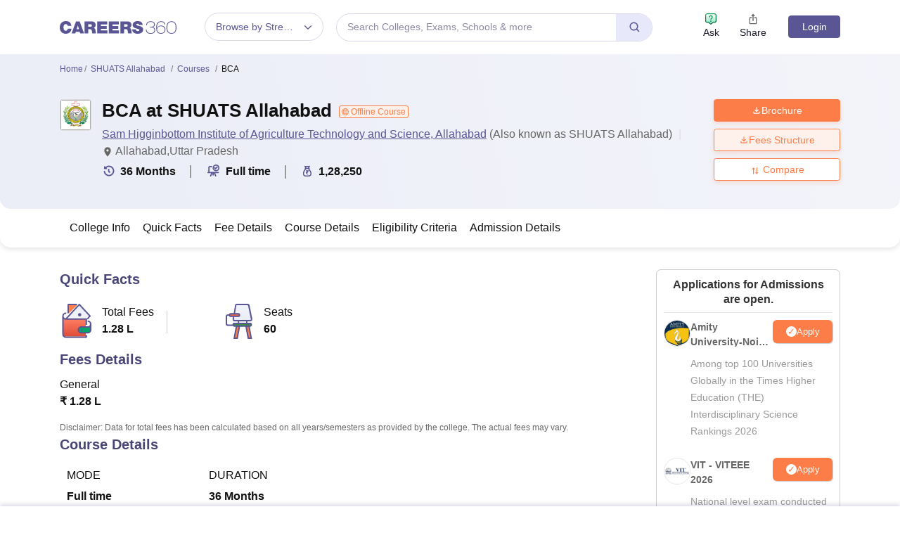

--- FILE ---
content_type: text/html; charset=utf-8
request_url: https://www.careers360.com/university/sam-higginbottom-institute-of-agriculture-technology-and-science-allahabad/bca-course
body_size: 106769
content:

    <!DOCTYPE html>
    <html lang="en">
        <head>
            <meta charset="utf-8"/>
            <meta http-equiv="X-UA-Compatible" content="IE=edge" />
            <meta name="viewport" content="width=device-width, initial-scale=1.0, maximum-scale=5.0" />
            <meta name="google-site-verification" content="LGYIP8lGL_sS1s8J67ez2TByaFYHe22sDZW7IiqhXB4" />
            <meta name="msvalidate.01" content="658BD2BEC58D06790B07B5BC052DEAC6" />
             <title>BCA at SHUATS Allahabad: Fees, Eligibility, Admission, Seats, Accepted Exams</title><meta name="name" content="BCA at SHUATS Allahabad: Fees, Eligibility, Admission, Seats, Accepted Exams"/><meta name="description" content="View details about BCA at SHUATS Allahabad like fees, course duration, eligibility criteria &amp; study mode. Download Brochures &amp; Admission details of BCA at SHUATS Allahabad."/><link rel="alternate" href="https://www.careers360.com/university/sam-higginbottom-institute-of-agriculture-technology-and-science-allahabad/bca-course" hrefLang="en"/><link rel="canonical" href="https://www.careers360.com/university/sam-higginbottom-institute-of-agriculture-technology-and-science-allahabad/bca-course"/><meta property="og:type" content="website"/><meta property="og:url" content="university/sam-higginbottom-institute-of-agriculture-technology-and-science-allahabad/bca-course"/><meta property="og:title" content="BCA at SHUATS Allahabad: Fees, Eligibility, Admission, Seats, Accepted Exams"/><meta property="og:description" content="View details about BCA at SHUATS Allahabad like fees, course duration, eligibility criteria &amp; study mode. Download Brochures &amp; Admission details of BCA at SHUATS Allahabad."/><meta property="og:site_name" content="@careers360"/><meta property="og:image" content="https://cache.careers360.mobi/media/colleges/social-media/271/2017/10/16/Sam-Higginbottom-Institute-of-Agriculture-Technology-and-Science-Allahabad-logo.png"/><meta property="og:image:width" content="140"/><meta property="og:image:height" content="140"/><meta name="twitter:card" content="summary_large_image"/><meta name="twitter:site" content="@careers360"/><meta name="twitter:title" content="BCA at SHUATS Allahabad: Fees, Eligibility, Admission, Seats, Accepted Exams"/><meta name="twitter:description" content="View details about BCA at SHUATS Allahabad like fees, course duration, eligibility criteria &amp; study mode. Download Brochures &amp; Admission details of BCA at SHUATS Allahabad."/><meta name="twitter:url" content="university/sam-higginbottom-institute-of-agriculture-technology-and-science-allahabad/bca-course"/><meta name="twitter:image" content="https://cache.careers360.mobi/media/colleges/social-media/271/2017/10/16/Sam-Higginbottom-Institute-of-Agriculture-Technology-and-Science-Allahabad-logo.png"/><meta name="twitter:image:width" content="140"/><meta name="twitter:image:height" content="140"/><script type="application/ld+json">{"@context":"https://schema.org","@type":"Organization","name":"Careers360.com - An Education Platform to Explore Colleges, Courses, Exams, Schools, Careers Options, and More!","url":"https://www.careers360.com","logo":{"@type":"ImageObject","url":"https://cache.careers360.mobi/media/presets/250X260/images/frontend/desktop/c-logo-250-250.png","width":250,"height":250},"address":{"@type":"PostalAddress","streetAddress":"Plot No. 78, Bhagwan Mahaveer Marg,Sector 44","addressLocality":"Gurugram","addressRegion":"India","postalCode":"122003"},"contactPoint":{"@type":"ContactPoint","telephone":"+91 - 0124 - 6666360","contactType":"Customer Service","areaServed":"IN","availableLanguage":"English, Hindi"},"sameAs":["https://www.facebook.com/Careers360","https://twitter.com/careers360","https://in.linkedin.com/company/careers360","https://www.instagram.com/careers360official/","https://www.youtube.com/user/mycareers360"]}</script><script type="application/ld+json">{"@context":"https://schema.org","@type":"WebSite","name":"Careers360","url":"https://www.careers360.com"}</script><script type="application/ld+json">{"@context":"http://schema.org","@type":"BreadcrumbList","itemListElement":[{"@type":"ListItem","position":1,"item":{"@id":"https://www.careers360.com/","name":"Home"}},{"@type":"ListItem","position":2,"item":{"@id":"https://www.careers360.com/university/sam-higginbottom-institute-of-agriculture-technology-and-science-allahabad","name":"SHUATS Allahabad"}},{"@type":"ListItem","position":3,"item":{"@id":"https://www.careers360.com/university/sam-higginbottom-institute-of-agriculture-technology-and-science-allahabad/courses","name":"Courses"}},{"@type":"ListItem","position":4,"item":{"@id":"","name":"BCA"}}]}</script><script type="application/ld+json">{"@context":"https://schema.org","@type":"Course","name":"BCA","description":"View details about BCA at SHUATS Allahabad like fees, course duration, eligibility criteria & study mode. Download Brochures & Admission details of BCA at SHUATS Allahabad.","educationalCredentialAwarded":"BCA","inLanguage":"English","provider":{"@type":"CollegeOrUniversity","name":"SHUATS Allahabad","url":"http://www.shiats.edu.in/"},"hasCourseInstance":{"@type":"CourseInstance","courseMode":"Full time","courseWorkload":"P36M","offers":{"@type":"Offer","category":["General"],"price":128250,"priceCurrency":"INR","url":"http://www.shiats.edu.in/"}}}</script><script type="text/javascript">
              var clevertap = {event:[], profile:[], account:[], onUserLogin:[], notifications:[], privacy:[]};
              clevertap.account.push({"id": "47W-5KW-RZ7Z"});
              clevertap.privacy.push({optOut: false});
              clevertap.privacy.push({useIP: false});
              (function () {
              var wzrk = document.createElement('script');
              wzrk.type = 'text/javascript';
              wzrk.async = true;
              wzrk.src = 'https://cdn.jsdelivr.net/npm/clevertap-web-sdk/clevertap.min.js';
              var s = document.getElementsByTagName('script')[0];
              s.parentNode.insertBefore(wzrk, s);
              })();

              clevertap.notifications.push({
                "serviceWorkerPath": '/service-worker.js',
                "titleText":'Stay Ahead — Get Smart Updates from Careers360!',
                "bodyText":'Enable notifications to receive timely alerts about exams, colleges, results, deadlines, and expert tips — only what truly matters to you.',
                "okButtonText":'Sign me up!',
                "rejectButtonText":'No thanks',
                "skipDialog":true,
                "okButtonColor":'#f28046'});
            
            navigator.permissions.query({name: 'notifications'}).then(function(permission) {  
              // Initial status is available at permission.state
    
              permission.onchange = function() {  
                // Whenever there's a change, updated status is available at this.state
                if (this.state === "granted"){
                    clevertap.event.push('Notification Permission Granted')
                }else{
                    clevertap.event.push('Notification Permission Denied')
                }
              };
            });

          </script>
            <link rel="icon" href="https://cache.careers360.mobi/images/frontend/desktop/favicon.ico" type="image/x-icon" />
            <link rel="dns-prefetch" href="//cache.careers360.mobi"/>
            <link rel="dns-prefetch" href="//cnextassets.careers360.com"/>  
            <link rel="preconnect" href="//cache.careers360.mobi" crossorigin="anonymous"/>
            <link rel="preconnect" href="//cnextassets.careers360.com" crossorigin="anonymous"/>
            
            
                <style>
                  
/*! CSS Used from: https://cdn.jsdelivr.net/npm/bootstrap@5.1.3/dist/css/bootstrap.min.css */
:root{--bs-blue:#0d6efd;--bs-indigo:#6610f2;--bs-purple:#6f42c1;--bs-pink:#d63384;--bs-red:#dc3545;--bs-orange:#fd7e14;--bs-yellow:#ffc107;--bs-green:#198754;--bs-teal:#20c997;--bs-cyan:#0dcaf0;--bs-white:#fff;--bs-gray:#6c757d;--bs-gray-dark:#343a40;--bs-gray-100:#f8f9fa;--bs-gray-200:#e9ecef;--bs-gray-300:#dee2e6;--bs-gray-400:#ced4da;--bs-gray-500:#adb5bd;--bs-gray-600:#6c757d;--bs-gray-700:#495057;--bs-gray-800:#343a40;--bs-gray-900:#212529;--bs-primary:#0d6efd;--bs-secondary:#6c757d;--bs-success:#198754;--bs-info:#0dcaf0;--bs-warning:#ffc107;--bs-danger:#dc3545;--bs-light:#f8f9fa;--bs-dark:#212529;--bs-primary-rgb:13,110,253;--bs-secondary-rgb:108,117,125;--bs-success-rgb:25,135,84;--bs-info-rgb:13,202,240;--bs-warning-rgb:255,193,7;--bs-danger-rgb:220,53,69;--bs-light-rgb:248,249,250;--bs-dark-rgb:33,37,41;--bs-white-rgb:255,255,255;--bs-black-rgb:0,0,0;--bs-body-color-rgb:33,37,41;--bs-body-bg-rgb:255,255,255;--bs-font-sans-serif:system-ui,-apple-system,"Segoe UI",Roboto,"Helvetica Neue",Arial,"Noto Sans","Liberation Sans",sans-serif,"Apple Color Emoji","Segoe UI Emoji","Segoe UI Symbol","Noto Color Emoji";--bs-font-monospace:SFMono-Regular,Menlo,Monaco,Consolas,"Liberation Mono","Courier New",monospace;--bs-gradient:linear-gradient(180deg, rgba(255, 255, 255, 0.15), rgba(255, 255, 255, 0));--bs-body-font-family:var(--bs-font-sans-serif);--bs-body-font-size:1rem;--bs-body-font-weight:400;--bs-body-line-height:1.5;--bs-body-color:#212529;--bs-body-bg:#fff;}
*,::after,::before{box-sizing:border-box;}
@media (prefers-reduced-motion:no-preference){
:root{scroll-behavior:smooth;}
}
    box-sizing: border-box;
}
html,
body {
    padding: 0;
    margin: 0;
    font-family: Arial, serif !important;
    color: #111 !important;
    font-size: 14px !important;
    /* fix css until non-critical css load */
    overflow-x: hidden;
    max-width:100vw;
    touch-action: manipulation; /* Removes delay on taps */
}
.studyabroad_about_content {
    text-overflow: ellipsis;
    display: -webkit-box;
    -webkit-line-clamp: 6;
    -webkit-box-orient: vertical;
    overflow: hidden;
}
.slick-slider {
    -webkit-touch-callout: none;
    -webkit-tap-highlight-color: transparent;
    box-sizing: border-box;
    -ms-touch-action: pan-y;
    touch-action: pan-y;
    -webkit-user-select: none;
    -moz-user-select: none;
    -ms-user-select: none;
    user-select: none;
    -khtml-user-select: none;
  }

  .slick-list,
  .slick-slider {
    display: block;
    position: relative;
  }

  .slick-list {
    margin: 0;
    overflow: hidden;
    padding: 0;
  }
  .slick-slider .slick-list,
  .slick-slider .slick-track {
    -webkit-transform: translateZ(0);
    -moz-transform: translateZ(0);
    -ms-transform: translateZ(0);
    -o-transform: translateZ(0);
    transform: translateZ(0);
  }

  .slick-track {
    display: block;
    left: 0;
    margin-right: auto;
    position: relative;
    top: 0;
  }

  .slick-slider .slick-next:before {
    content: "";
    width: 6px;
    height: 6px;
    display: inline-block;
    border-bottom: 2px solid #fff;
    border-right: 2px solid #fff;
    opacity: 1;
    transform: rotate(-45deg);
  }
  .slick-slider .slick-prev:before {
    content: "";
    width: 6px;
    height: 6px;
    display: inline-block;
    border-bottom: 2px solid #fff;
    border-right: 2px solid #fff;
    opacity: 1;
    transform: rotate(135deg);
  }

  .slick-track:after,
  .slick-track:before {
    content: "";
    display: table;
  }

  .slick-track:after {
    clear: both;
  }
  .slick-slide {
    display: none;
    float: left;
    height: 100%;
    min-height: 1px;
  }
  .slick-initialized .slick-slide {
    display: block;
  }
  .slick-next,
  .slick-prev {
    border: none;
    cursor: pointer;
    display: block;
    font-size: 0;
    height: 20px;
    line-height: 0;
    padding: 0;
    position: absolute;
    top: 50%;
    -webkit-transform: translateY(-50%);
    -ms-transform: translateY(-50%);
    transform: translateY(-50%);
    width: 20px;
  }

  .slick-next,
  .slick-next:focus,
  .slick-next:hover,
  .slick-prev,
  .slick-prev:focus,
  .slick-prev:hover {
    background: #0000;
    color: #0000;
    outline: 0;
  }
  .slick-next.slick-disabled:before,
  .slick-prev.slick-disabled:before {
    opacity: 0.25;
  }

  .slick-next:before,
  .slick-prev:before {
    -webkit-font-smoothing: antialiased;
    -moz-osx-font-smoothing: grayscale;
    color: #fff;
    font-family: Arial, serif !important;
    font-size: 20px;
    line-height: 1;
    opacity: 0.75;
  }

  .slick-prev {
    left: -25px;
  }
  .slick-prev:before {
    content: "←";
  }
  .slick-next {
    right: -25px;
  }
  .slick-next:before {
    content: "→";
  }
  .slick-dots {
    bottom: -25px;
    display: block;
    list-style: none;
    margin: 0;
    padding: 0;
    position: absolute;
    text-align: center;
    width: 100%;
  }

  .slick-dots li {
    display: inline-block;
    margin: 0 5px;
    padding: 0;
    position: relative;
  }

  .slick-dots li,
  .slick-dots li button {
    cursor: pointer;
    height: 20px;
    width: 20px;
  }

  .slick-dots li button {
    background: #0000;
    border: 0;
    color: #0000;
    display: block;
    font-size: 0;
    line-height: 0;
    outline: 0;
    padding: 5px;
  }
  .slick-dots li button:before {
    -webkit-font-smoothing: antialiased;
    -moz-osx-font-smoothing: grayscale;
    color: #000;
    content: "•";
    font-size: 6px;
    height: 20px;
    left: 0;
    line-height: 20px;
    opacity: 0.25;
    position: absolute;
    text-align: center;
    top: 0;
    width: 20px;
  }

  .slick-dots li.slick-active button:before {
    color: #000;
    opacity: 0.75;
  }

  :root {
    --bs-blue: #0d6efd;
    --bs-indigo: #6610f2;
    --bs-purple: #6f42c1;
    --bs-pink: #d63384;
    --bs-red: #dc3545;
    --bs-orange: #fd7e14;
    --bs-yellow: #ffc107;
    --bs-green: #198754;
    --bs-teal: #20c997;
    --bs-cyan: #0dcaf0;
    --bs-white: #fff;
    --bs-gray: #6c757d;
    --bs-gray-dark: #343a40;
    --bs-gray-100: #f8f9fa;
    --bs-gray-200: #e9ecef;
    --bs-gray-300: #dee2e6;
    --bs-gray-400: #ced4da;
    --bs-gray-500: #adb5bd;
    --bs-gray-600: #6c757d;
    --bs-gray-700: #495057;
    --bs-gray-800: #343a40;
    --bs-gray-900: #212529;
    --bs-primary: #0d6efd;
    --bs-secondary: #6c757d;
    --bs-success: #198754;
    --bs-info: #0dcaf0;
    --bs-warning: #ffc107;
    --bs-danger: #dc3545;
    --bs-light: #f8f9fa;
    --bs-dark: #212529;
    --bs-primary-rgb: 13, 110, 253;
    --bs-secondary-rgb: 108, 117, 125;
    --bs-success-rgb: 25, 135, 84;
    --bs-info-rgb: 13, 202, 240;
    --bs-warning-rgb: 255, 193, 7;
    --bs-danger-rgb: 220, 53, 69;
    --bs-light-rgb: 248, 249, 250;
    --bs-dark-rgb: 33, 37, 41;
    --bs-white-rgb: 255, 255, 255;
    --bs-black-rgb: 0, 0, 0;
    --bs-body-color-rgb: 33, 37, 41;
    --bs-body-bg-rgb: 255, 255, 255;
    --bs-font-sans-serif: system-ui, -apple-system, "Segoe UI", Roboto,
      "Helvetica Neue", Arial, "Noto Sans", "Liberation Sans", sans-serif,
      "Apple Color Emoji", "Segoe UI Emoji", "Segoe UI Symbol", "Noto Color Emoji";
    --bs-font-monospace: SFMono-Regular, Menlo, Monaco, Consolas,
      "Liberation Mono", "Courier New", monospace;
    --bs-gradient: linear-gradient(180deg, #ffffff26, #fff0);
    --bs-body-font-family: Arial var(--bs-font-sans-serif);
    --bs-body-font-size: 1rem;
    --bs-body-font-weight: 400;
    --bs-body-line-height: 1.5;
    --bs-body-color: #212529;
    --bs-body-bg: #fff;
  }
  *,
  :after,
  :before {
    box-sizing: border-box;
  }

  @media (prefers-reduced-motion: no-preference) {
    :root {
      scroll-behavior: smooth;
    }
  }

  body {
    -webkit-text-size-adjust: 100%;
    -webkit-tap-highlight-color: transparent;
    background-color: var(--bs-body-bg);
    color: var(--bs-body-color);
    font-family: Arial, serif !important;
    font-size: var(--bs-body-font-size);
    font-weight: var(--bs-body-font-weight);
    line-height: 1.56;
    margin: 0;
    text-align: var(--bs-body-text-align);
  }
.h1,
  h1 {
    font-size: calc(1.375rem + 1.5vw);
  }

  .h2,
  h2 {
    font-size: calc(1.325rem + 0.9vw);
  }

  .h3,
  h3 {
    font-size: calc(1.3rem + 0.6vw);
  }

  .h4,
  h4 {
    font-size: calc(1.275rem + 0.3vw);
  }

  .h5,
  h5 {
    font-size: 1.25rem;
  }

  .h6,
  h6 {
    font-size: 1rem;
  }

  p {
    margin-bottom: 1rem;
    margin-top: 0;
  }

  ol,
  ul {
    padding-left: 2rem;
  }

  dl,
  ol,
  ul {
    margin-bottom: 1rem;
    margin-top: 0;
  }

  b,
  strong {
    font-weight: bolder;
  }

  a {
    color: #0d6efd;
    text-decoration: none;
  }

  img,
  svg {
    vertical-align: middle;
  }

  table {
    border-collapse: collapse;
    caption-side: bottom;
  }

  th {
    text-align: inherit;
    text-align: -webkit-match-parent;
  }

  tbody,
  td,
  tfoot,
  th,
  thead,
  tr {
    border: 0 solid;
    border-color: inherit;
  }

  button {
    border-radius: 0;
  }

  button,
  input,
  optgroup,
  select,
  textarea {
    font-family: Arial, serif !important;
    font-size: inherit;
    line-height: inherit;
    margin: 0;
  }

  button,
  select {
    text-transform: none;
  }

  [role="button"] {
    cursor: pointer;
  }

  [type="button"],
  [type="reset"],
  [type="submit"],
  button {
    -webkit-appearance: button;
  }

  [type="button"]:not(:disabled),
  [type="reset"]:not(:disabled),
  [type="submit"]:not(:disabled),
  button:not(:disabled) {
    cursor: pointer;
  }

  .container,
  .container-fluid,
  .container-lg,
  .container-md,
  .container-sm,
  .container-xl,
  .container-xxl {
    margin-left: auto;
    margin-right: auto;
    padding-left: var(--bs-gutter-x, 0.75rem);
    padding-right: var(--bs-gutter-x, 0.75rem);
    width: 100%;
  }

  @media (min-width: 576px) {
    .container,
    .container-sm {
      max-width: 540px;
    }
  }

  @media (min-width: 768px) {
    .container,
    .container-md,
    .container-sm {
      max-width: 720px;
    }
  }

  @media (min-width: 992px) {
    .container,
    .container-lg,
    .container-md,
    .container-sm {
      max-width: 960px;
    }
  }
  @media (min-width: 1200px) {
    .container,.container-lg,.container-md,.container-sm,.container-xl {
        max-width:1140px
    }
}

@media (min-width: 1400px) {
    .container,.container-lg,.container-md,.container-sm,.container-xl,.container-xxl {
        max-width:1320px
    }
}
  .row {
    --bs-gutter-x: 1.5rem;
    --bs-gutter-y: 0;
    display: flex;
    flex-wrap: wrap;
    margin-left: calc(var(--bs-gutter-x) * -0.5);
    margin-right: calc(var(--bs-gutter-x) * -0.5);
    margin-top: calc(var(--bs-gutter-y) * -1);
  }

  .row > * {
    flex-shrink: 0;
    margin-top: var(--bs-gutter-y);
    max-width: 100%;
    padding-left: calc(var(--bs-gutter-x) * 0.5);
    padding-right: calc(var(--bs-gutter-x) * 0.5);
    width: 100%;
  }

  .col {
    flex: 1 0 0%;
  }

  .col-8 {
    flex: 0 0 auto;
    width: 66.66666667%;
  }

  .col-12 {
    flex: 0 0 auto;
    width: 100%;
  }
  @media (min-width: 576px) {
    .col-sm-2 {
      flex: 0 0 auto;
      width: 16.66666667%;
    }
    .col-sm-4 {
      flex: 0 0 auto;
      width: 33.33333333%;
    }
    .col-sm-6 {
      flex: 0 0 auto;
      width: 50%;
    }
    .col-sm-8 {
      flex: 0 0 auto;
      width: 66.66666667%;
    }
    .col-sm-10 {
      flex: 0 0 auto;
      width: 83.33333333%;
    }
    .col-sm-12 {
      flex: 0 0 auto;
      width: 100%;
    }
  }
  @media (min-width: 768px) {
    .col-md-3 {
      flex: 0 0 auto;
      width: 25%;
    }
    .col-md-6 {
      flex: 0 0 auto;
      width: 50%;
    }
    .col-md-9 {
      flex: 0 0 auto;
      width: 75%;
    }
  }
  @media (min-width: 992px) {
    .col-lg-3 {
      flex: 0 0 auto;
      width: 25%;
    }
    .col-lg-9 {
      flex: 0 0 auto;
      width: 75%;
    }
  }
  .btn {
    background-color: initial;
    border: 1px solid #0000;
    border-radius: 0.25rem;
    color: #212529;
    cursor: pointer;
    display: inline-block;
    font-size: 1rem;
    font-weight: 400;
    line-height: 1.5;
    padding: 0.375rem 0.75rem;
    text-align: center;
    text-decoration: none;
    transition: color 0.15s ease-in-out, background-color 0.15s ease-in-out,
      border-color 0.15s ease-in-out, box-shadow 0.15s ease-in-out;
    -webkit-user-select: none;
    -moz-user-select: none;
    user-select: none;
    vertical-align: middle;
  }

  .btn-primary {
    background-color: #fc7d47;
    border-color: #fc7d47;
    color: #fff;
  }

  .fade {
    transition: opacity 0.15s linear;
  }

  .fade:not(.show) {
    opacity: 0;
  }

  .collapse:not(.show) {
    display: none;
  }

  .nav {
    display: flex;
    flex-wrap: wrap;
    list-style: none;
    margin-bottom: 0;
    padding-left: 0;
  }

  .nav-link {
    color: #0d6efd;
    display: block;
    padding: 0.5rem 1rem;
    text-decoration: none;
    transition: color 0.15s ease-in-out, background-color 0.15s ease-in-out,
      border-color 0.15s ease-in-out;
  }

  .nav-tabs {
    border-bottom: 1px solid #dee2e6;
  }

  .nav-tabs .nav-link {
    background: 0 0;
    border: 1px solid #0000;
    border-top-left-radius: 0.25rem;
    border-top-right-radius: 0.25rem;
    margin-bottom: -1px;
  }

  .nav-tabs .nav-item.show .nav-link,
  .nav-tabs .nav-link.active {
    background-color: #fff;
    border-color: #dee2e6 #dee2e6 #fff;
    color: #495057;
  }

  .tab-content > .tab-pane {
    display: none;
  }

  .tab-content > .active {
    display: block;
  }

  .accordion-button {
    align-items: center;
    background-color: #fff;
    border: 0;
    border-radius: 0;
    color: #212529;
    display: flex;
    font-size: 1rem;
    overflow-anchor: none;
    padding: 1rem 1.25rem;
    position: relative;
    text-align: left;
    transition: color 0.15s ease-in-out, background-color 0.15s ease-in-out,
      border-color 0.15s ease-in-out, box-shadow 0.15s ease-in-out,
      border-radius 0.15s ease;
    width: 100%;
  }

  .accordion-button:after {
    background-image: url("data:image/svg+xml;charset=utf-8,%3Csvg xmlns='http://www.w3.org/2000/svg' viewBox='0 0 16 16' fill='%23212529'%3E%3Cpath fill-rule='evenodd' d='M1.646 4.646a.5.5 0 0 1 .708 0L8 10.293l5.646-5.647a.5.5 0 0 1 .708.708l-6 6a.5.5 0 0 1-.708 0l-6-6a.5.5 0 0 1 0-.708z'/%3E%3C/svg%3E");
    background-repeat: no-repeat;
    background-size: 1.25rem;
    content: "";
    flex-shrink: 0;
    height: 1.25rem;
    margin-left: auto;
    transition: transform 0.2s ease-in-out;
    width: 1.25rem;
  }

  .accordion-header {
    margin-bottom: 0;
  }

  .accordion-item {
    background-color: #fff;
    border: 1px solid rgba(0, 0, 0, 0.125);
  }

  .accordion-item:first-of-type {
    border-top-left-radius: 0.25rem;
    border-top-right-radius: 0.25rem;
  }

  .accordion-item:first-of-type .accordion-button {
    border-top-left-radius: calc(0.25rem - 1px);
    border-top-right-radius: calc(0.25rem - 1px);
  }

  .accordion-item:not(:first-of-type) {
    border-top: 0;
  }

  .accordion-item:last-of-type {
    border-bottom-left-radius: 0.25rem;
    border-bottom-right-radius: 0.25rem;
  }

  .accordion-item:last-of-type .accordion-button.collapsed {
    border-bottom-left-radius: calc(0.25rem - 1px);
    border-bottom-right-radius: calc(0.25rem - 1px);
  }

  .accordion-item:last-of-type .accordion-collapse {
    border-bottom-left-radius: 0.25rem;
    border-bottom-right-radius: 0.25rem;
  }

  .accordion-flush .accordion-collapse {
    border-width: 0;
  }

  .accordion-flush .accordion-item {
    border-left: 0;
    border-radius: 0;
    border-right: 0;
  }

  .accordion-flush .accordion-item:first-child {
    border-top: 0;
  }

  .accordion-flush .accordion-item:last-child {
    border-bottom: 0;
  }

  .accordion-flush .accordion-item .accordion-button {
    border-radius: 0;
  }

  .breadcrumb-item + .breadcrumb-item:before {
    color: #6c757d;
    content: var(--bs-breadcrumb-divider, "/");
    float: left;
    padding-right: 0.5rem;
  }

  .d-block {
    display: block !important;
  }

  .d-flex {
    display: flex !important;
  }

  .border {
    border: 1px solid #dee2e6 !important;
  }

  .px-1 {
    padding-left: 0.25rem !important;
    padding-right: 0.25rem !important;
  }

  .text-end {
    text-align: right !important;
  }

  .desktop_display {
    display: block;
  }

  .mobile_display {
    display:none;
  }

  @media screen and (max-width: 991px) and (min-width: 360px) {
    .top_header_ad.mobile_display {
      height: 100px;
      margin: 10px auto 0;
      width: 320px;
    }

    .mobile_display {
      display: block;
      position: relative;
    }
    .avatar_image {
    width: 17px;
    text-transform: uppercase;
    font-size: 14px;
    overflow: hidden;
    position: relative;
    z-index: 9;
    color: #fff;
    top: 6px;
    left: 9px;
  }

   .login_block {
    position: relative;
  }

  .login_block:before {
    content: "";
    background: #3a4d95;
    width: 24px;
    height: 24px;
    position: absolute;
    z-index: 8;
    display: block;
    border-radius: 50%;
    right: -8px;
    top: 3px;
    display: block;
  }
  }

  .articl_top_box {
    border-bottom-left-radius: 20px;
    border-bottom-right-radius: 20px;
    box-shadow: 0 5px 5px 0 #0000001a;
    margin-bottom: 30px;
  }

  .lock_open_icon {
    display: inline-block;
    font-size: 16px;
    vertical-align: text-top;
  }

  .download_brochure_btn {
    background-color: #fef1eb !important;
    border: 1px solid #ec642b !important;
    box-shadow: 0 3px 6px 0 #fc7d4733;
    color: #ec642b !important;
    padding: 5px 10px !important;
    width: 100%;
  }

  .article_summary_heading_card h1 {
    color: #181a27;
    font-family: Arial, serif !important;
    font-size: 27px;
    font-weight: 700;
    margin: 0;
    padding: 0 0 15px;
  }
  .article_summary_info {
    font-family: Arial, serif !important;
    font-size: 14px;
    font-weight: 400;
    padding-bottom: 20px;
  }

  .article_summary_info a {
    color: #5a5695;
  }

  .top_right_cta button {
    display: block;
    font-size: 14px;
  }

  .top_right_cta > div {
    display: block;
    margin: 0 0 12px;
  }
  .top_right_cta.isNotAdbuddy .right_cta_btn > div:first-child :is(button, a) {
    background-color: #fc7d47 !important;
    border: 1px solid #fc7d47 !important;
    color: #fff !important;
  }
  .top_right_cta.isNotAdbuddy .right_cta_btn > div:nth-child(2) button {
    background-color: #fef1eb !important;
    border: 1px solid #ec642b !important;
    color: #ec642b !important;
  }
  .top_right_cta .right_cta_btn > div:last-child {
    margin-top: 12px;
  }
  .download_pdf_btn {
    background-color: #fff !important;
    border: 1px solid #dd4504 !important;
    box-shadow: 0 3px 6px 0 #fc7d4733;
    color: #ec642b !important;
    margin: 0 0 12px;
    padding: 5px !important;
    width: 100%;
  }
  @media screen and (max-width: 991px) {
    .articl_top_box {
      box-shadow: none;
    }

    .article_summary_heading_card {
      margin-bottom: 0;
      padding: 10px 0 0;
    }

    .article_summary_heading_card h1 {
      font-size: 20px;
    }

    .top_right_cta .right_cta_btn > div:nth-child(2) :is(button, a) {
      margin-top: 0 !important;
      width: 100%;
    }

    .top_right_cta button {
      font-size: 13px;
    }

    .top_right_cta > div {
      margin: 0 10px 12px 0;
    }

    .top_right_cta {
      display: flex;
    }

    .top_right_cta .iframe_adm,
    .top_right_cta a,
    .top_right_cta button {
      height: 32px;
      width: 106px;
    }

    .top_right_cta .right_cta_btn {
      float: left;
      width: auto;
    }

    .top_right_cta .right_cta_btn > div {
      display: block;
      float: left;
      margin: 0 10px 0 0;
    }

    .top_right_cta .right_cta_btn > div:last-child {
      float: left;
      margin: 0;
      padding: 0;
    }

    .download_pdf_btn {
      margin: 0 0 12px;
      width: 140px;
    }
  }
  .breadcrumb {
    display: flex;
    flex-wrap: wrap;
    list-style: none;
    margin-bottom: 1rem;
    padding: 0;
  }

  .breadcrumb-item + .breadcrumb-item {
    padding-left: 0.5rem;
  }

  .breadcrumb_icon:before {
    color: #6c757d;
    content: var(--bs-breadcrumb-divider, "/") !important;
    float: left;
    margin-left: -9px;
    padding-right: 0.5rem;
    position: absolute;
  }

  .breadcrumb-item.active {
    color: #6c757d;
  }

  .switch_lng {
    color: #5a5695;
    font-family: Arial, serif !important;
    font-size: 16px;
    margin-bottom: 20px;
  }

  .switch_lng_both {
    border: 1px solid #e5e5e5;
    border-radius: 25px;
    margin-left: 8px;
    padding: 5px;
  }

  .switch_lng_both,
  .switch_lng_both a {
    background-color: #fff;
    display: inline-block;
  }

  .switch_lng_both a {
    border-radius: 20px;
    color: #5a5695;
    padding: 6px 14px;
    text-decoration: none !important;
  }

  .switch_lng img {
    margin-left: 7px;
    margin-top: -2px;
    min-height: 16px;
    min-width: 16px;
  }

  .switch_lng a.active_lang {
    background: #e8e8fb;
  }

  @media screen and (max-width: 991px) {
    .switch_lng {
      text-align: right;
    }
  }


  .login {
    background-color: #5a5695;
    border: 1px solid #5a5695;
    border-radius: 4px;
    color: #fff !important;
    cursor: pointer;
    font-weight: 400;
    margin-top: 4px;
    max-height: 32px;
    min-width: 78px;
    padding: 0 5px;
    text-align: center;
    transition: all 0.2s ease-in-out;
  }

  .dropdown_menu_maga {
    display: none;
    padding: 15px 0 0;
    position: absolute;
    width: 795px;
    z-index: 9;
  }
  .dropdown_menu_maga:after,
  .dropdown_menu_maga:before {
    border-left: 10px solid #0000;
    border-right: 10px solid #0000;
    content: "";
    height: 0;
    left: 72px;
    position: absolute;
    top: 6px;
    width: 0;
  }

  .dropdown_menu_maga:after {
    border-bottom: 10px solid #fff;
  }

  .list_dropdown {
    background: #fff;
    border-radius: 3px;
    box-shadow: 0 0 4px #ccc;
    display: none;
    list-style: none;
    margin-top: 0;
    position: absolute;
    right: 0;
    top: 40px;
    width: 251px;
    z-index: 3;
  }

  .list_dropdown:after {
    border: 10px solid;
    border-color: #0000 #0000 #fff;
    top: -19px;
  }

  .list_dropdown:after,
  .list_dropdown:before {
    content: "";
    margin-left: -5px;
    position: absolute;
    right: 20px;
  }

  .list_dropdown:before {
    border: 10px solid;
    border-color: #0000 #0000 #eee;
    top: -21px;
  }

  .dropdown_menu:hover .dropdown_menu_maga {
    display: block;
  }

  .megaMenuInner > ul > li:first-child {
    padding-top: 10px;
  }

  .megaMenuInner > ul li > a {
    color: #666;
    display: inline-block;
    padding: 7px 20px;
    position: relative;
    text-align: left;
    width: 100%;
  }

  .megaMenuInner > ul li:hover > a {
    background-color: #eee;
    color: #5a5695;
  }

  .megaMenuInner ul > li.mouseHover > a:after {
    border-bottom: 2px solid #e5e5e5;
    border-right: 2px solid #e5e5e5;
  }
  .megaMenuInner ul > li.mouseHover:hover > a:after,
  .megaMenuInner ul > li.mouseHover > a:after {
    content: "";
    height: 8px;
    margin-top: -6px;
    position: absolute;
    right: 12px;
    top: 56%;
    transform: rotate(-45deg);
    width: 8px;
  }

  .megaMenuInner ul > li.mouseHover:hover > a:after {
    border-bottom: 2px solid #3a4d95;
    border-right: 2px solid #3a4d95;
  }

  .megaMenuInner ul > li.mouseHover.menu_active > a {
    background-color: #eee;
    color: #3a4d95;
  }

  .megaMenuInner ul > li.mouseHover.menu_active > a:after {
    border-bottom: 2px solid #3a4d95;
    border-right: 2px solid #3a4d95;
    content: "";
    height: 8px;
    margin-top: -6px;
    position: absolute;
    right: 12px;
    top: 56%;
    transform: rotate(-45deg);
    width: 8px;
  }

  .megaInner {
    background-color: #f2f2f2;
    left: 239px;
    min-height: 600px;
    position: absolute;
    top: 0;
    width: 556px;
  }

  .megaInnBlk {
    padding: 15px 30px;
  }

  .megaMenuInner {
    background-color: #fff;
    border: 1px solid #e5e5e5;
    -webkit-border-radius: 4px;
    -moz-border-radius: 4px;
    border-radius: 4px;
    box-shadow: 0 0 9px 1px #0003;
    height: auto !important;
    overflow: hidden;
  }
  .fixed_search_form {
    background-color: #fff;
    border: 1px solid #d9d8e9;
    border-radius: 20px;
    box-sizing: border-box;
    color: #8c89a2;
    cursor: pointer;
    display: inline-flex;
    font-family: Arial, serif !important;
    font-size: 14px;
    height: 40px;
    line-height: 37px;
    margin-top: 0;
    overflow: hidden;
    padding: 0 45px 0 15px;
    position: relative;
    text-overflow: ellipsis;
    white-space: nowrap;
    width: 450px;
  }

  .new_companion_header_button:hover .list_dropdown {
    display: block;
  }

  .header_searchIcon {
    background-color: #e8e8fb;
    font-size: 18px;
    height: 41px;
    position: absolute;
    right: -1px;
    top: -1px;
    width: 52px;
  }

  .header_searchIcon svg {
    color: #5a5695;
    font-weight: 700;
    left: 18px;
    position: absolute;
    top: 11px;
  }

  .list_dropdown li a:hover {
    background-color: #eee;
  }

  .list_dropdown > li a {
    color: #666;
    color: #333;
    display: block;
    font-size: 14px;
    line-height: 100%;
    line-height: 19px;
    padding: 8px 10px;
  }

  .buynow_button {
    background-color: #fc7d47;
    border-radius: 3px;
    color: #fff;
    float: right;
    font-size: 12px;
    line-height: 17px;
    padding: 1px 5px;
    text-align: center;
    width: auto;
  }

  .nav_data_blk .accordion_menu_title h5 {
    color: #333;
    font-size: 14px;
    padding: 0 10px;
    text-transform: capitalize;
  }
  .head_acordian_contant {
    min-height: auto !important;
  }

  .nav_data_blk .accordion_menu_content {
    background-color: #f2f2f2;
    max-height: 200px;
    overflow: auto;
    padding: 0 20px 10px;
  }

  .nav_data_blk .acordian_contant div {
    padding: 0 !important;
  }

  .selected_domain {
    margin: 0 15px;
    position: relative;
  }

  .selected_domain .domain_change {
    border-bottom: 3px solid #e5e5e5;
    color: #3a4d95;
    display: inline-block;
    font-size: 16px;
    padding: 10px 60px 10px 0;
    width: 100%;
  }

  .selected_domain .back_main_nav {
    color: #333;
    position: absolute;
    right: 0;
    top: 15px;
  }

  .searchMainDiv {
    background-color: #fff;
    display: none;
    height: 100vh;
    left: 0;
    position: fixed;
    top: 0;
    width: 100%;
    z-index: 9;
  }

  .searchShow {
    display: block !important;
  }

  .search_container {
    margin: 30px auto;
    max-width: 720px;
    position: relative;
  }

  .searchInput {
    position: relative;
  }

  .searchInput label.form-label {
    display: block;
    margin: 0;
  }

  .popularSearch {
    background: #fff;
    height: 510px;
    margin: 0 0 140px;
    position: relative;
  }
  .searchPopupCross {
    float: right;
    font-size: 30px;
    padding: 10px 25px;
    position: relative;
    text-align: right;
    z-index: 9;
  }

  .searchPopupCross .popClose {
    font-size: 20px;
    position: absolute;
    right: 10px;
    top: 10px;
  }

  .searchMainDiv .searchInput input[type="text"]:focus-visible {
    box-shadow: none;
  }

  .searchIcon {
    bottom: 9px;
    color: #ee5d6b;
    font-size: 23px;
    font-weight: 300;
    position: absolute;
  }

  .popularSearch h3 {
    color: #ccc;
    font-size: 16px;
    font-weight: 400;
    margin-top: 30px;
  }

  .popularSearch ul {
    height: 100%;
    margin: 0;
    overflow-y: auto;
    padding: 0;
  }
.popularSearch ul li a {
  font-size: 14px;
  color: #666;
}
.popularSearch ul li {
  list-style: none;
  padding: 11px 3px;
  border-bottom: 1px solid #f2f2f2;
}
.popularSearch ul li div {
  display: flex;
  justify-content: space-between;
}
.popularSearch ul li div p {
  margin: 0px;
  color: #ccc;
}
  .popularSearch ul li div.ask_question_div {
    background: #fff;
    bottom: -40px;
    display: inline-block;
    left: 0;
    padding: 10px;
    position: absolute;
    text-align: center;
    width: 100%;
    z-index: 99999999;
  }

  .popularSearch ul li a.ask_question {
    color: #666;
    display: inline-block;
    margin: 0 auto;
  }

  .loader_search {
    position: absolute;
    right: 30px;
    top: 24px;
  }

  .searchPopupCross span.popClose {
    cursor: pointer;
  }

  .searchMainDiv .searchInput input[type="text"]::-webkit-input-placeholder {
    color: #6d6d6d;
    font-size: 18px;
  }

  .dot-pulse {
    animation: dot-pulse 1.5s linear infinite;
    animation-delay: 0.25s;
    background-color: #ee5d6b;
    border-radius: 5px;
    box-shadow: 9999px 0 0 -5px;
    color: #ee5d6b;
    height: 10px;
    left: -9999px;
    position: relative;
    width: 10px;
  }
  .ask_question_div.ask_question_button {
    position: absolute !important;
    text-align: center;
    width: 100%;
  }

  .ask_question_div.ask_question_button a {
    background: #f2f2f2;
    border: 1px solid #e5e5e5;
    border-radius: 4px;
    display: inline-block !important;
    margin: 10px 0;
    padding: 8px 10px !important;
  }
  .footer_section {
    background-color: #111;
    padding: 0;
  }
  .top_footer {
    height: 110px;
    padding: 43px 0;
  }
  .footer_social li,
  .internal_links li {
    display: inline-block;
    line-height: normal;
  }

  .internal_links li a {
    color: #f7f7f7;
    font-size: 14px;
    padding: 0 6px;
    text-decoration: none;
  }

  .footer_social {
    display: flex;
    list-style: none;
    margin: 0;
    padding: 0;
    text-align: right;
    vertical-align: top;
    width: 215px;
  }

  .footer_social li {
    margin-left: 5px;
  }

  .middle_footer {
    border-top: 1px solid #ffffff0a;
    padding: 40px 0;
  }
  .middle_footer .footer_content h5 {
    color: #fff;
    font-size: 14px;
    font-weight: 600;
    margin: 0;
    padding-bottom: 20px;
  }

  .middle_footer .footer_content ul {
    list-style: none;
    padding-left: 0;
  }

  .middle_footer .footer_content ul li {
    padding: 5px 0;
  }

  .middle_footer .footer_content ul li a {
    color: #fff;
    font-size: 12px;
    line-height: 20px;
    text-decoration: none;
  }

  .footer_bottom {
    border-top: 1px solid #ffffff0a;
    margin-bottom: 0;
    padding: 13px 0;
  }
  .bottom_foot {
    font-size: 12px;
    text-align: center;
    vertical-align: middle;
    width: 100%;
  }

  .bottom_foot,
  .footer_bottom .footerbtm_left,
  .footer_bottom .middlebtm {
    color: #e5e5e5;
    display: inline-block;
  }

  .footer_bottom p,
  .footer_bottom ul {
    margin-bottom: 0;
  }

  .footer_bottom .footerbtm_left ul li {
    display: inline-block;
  }

  .footer_bottom .footerbtm_left ul li a {
    color: #e5e5e5;
    display: block;
    font-size: 12px;
    padding: 2px 0;
    text-decoration: none;
  }

  .footer_bottom .footerbtm_left ul li:not(:first-child) {
    margin-left: 20px;
  }

  .middlebtm {
    margin: 0 auto;
    text-align: center;
    width: 50%;
  }
  header.header_main {
    position: sticky;
    top: -77px;
    -webkit-transform: translate(0);
    -ms-transform: translate(0);
    -moz-transform: translate(0);
    -o-transform: translate(0);
    transform: translate(0);
  }

  .header_main.topfix.scroll_page,
  header.header_main {
    margin-top: 0;
    -webkit-transition: all 0.5s ease;
    -ms-transition: all 0.5s ease;
    -moz-transition: all 0.5s ease;
    -o-transition: all 0.5s ease;
    transition: all 0.5s ease;
  }

  .header_main.topfix.scroll_page {
     position: unset;
     height: 77px;
     margin-top: 0;
  }

  .login_block {
    margin: 0px;
    font-size: 16px;
    color: #181a27;
    font-weight: 500;
    cursor: pointer;
    position: relative;
    text-transform: capitalize;
  }

  // .login_block::before {
  //   display: none;
  // }

  /* .user_icon {
    font-size: 18px;
    border-radius: 50%;
    text-align: center;
    height: 20px;
    width: 20px;
    color: #757680;
  } */

  .user_icon {
    font-size: 12px;
    text-align: center;
    color: #fff;
    display: block;
    border-radius: 50%;
    width: 18px;
    height: 18px;
    border: 1px solid #5a5695;
    line-height: 14px;
    margin: 3px auto 1px;
    background: #5a5695;
  }

  span.name_str {
    display: block;
    font-size: 14px;
    float: left;
    margin: 0;
    padding: 0;
    line-height: 18px;
    color: #666;
  }

  .user_icon_arrow {
    font-size: 10px;
    padding-left: 2px;
    font-weight: bold;
  }

  .login_user_links {
    position: absolute;
    top: 46px;
    background: #fff;
    color: #333;
    z-index: 10;
    padding: 10px;
    border: 1px solid #eeee;
    display: none;
    min-width: 200px;
    right: 0;
  }

  .login_user_links:after {
    border-color: transparent transparent #fff;
    border-style: solid;
    border-width: 10px;
    top: -19px;
    content: "";
    right: 20px;
    margin-left: -5px;
    position: absolute;
  }


  @media screen and (max-width: 1199px) and (min-width: 992px) {
    .fixed_search_form {
      width: 360px;
    }

    .right_header_links {
      margin-right: 10px;
    }

    .dropdown_menu {
      padding: 0 8px 0 20px;
    }
  }
  @media screen and (max-width: 991px) and (min-width: 360px) {
    .header {
      height: 54px;
    }
    .footer_section {
      padding: 0;
    }

    .footer_section .accordion-item .accordion-button {
      background-color: #111 !important;
      border-bottom: 1px solid #333 !important;
      color: #fff;
    }
    .footer_section .accordion-button {
      padding: 15px 0 !important;
      position: relative;
    }

    .footer_section .accordion-body,
    .footer_section .accordion-button {
      border-bottom: 1px solid #333 !important;
    }

    .footer_section .accordion-button.collapsed:before {
      -webkit-transform: rotate(0);
      -ms-transform: rotate(0);
      -moz-transform: rotate(0);
      -o-transform: rotate(0);
      transform: rotate(0);
    }
    .footer_bottom,
    .top_footer {
      height: auto;
      padding: 35px 0;
      text-align: center;
    }
    .internal_links {
      margin: 0;
      padding: 0;
    }

    .internal_links li {
      color: #181a27;
      font-size: 14px;
      font-size: 12px;
      font-weight: 500;
      margin: 10px 0;
    }

    .internal_links li a {
      padding: 0 7px;
    }

    .footer_social {
      gap: 30px;
      justify-content: center;
      text-align: center;
      width: 100%;
    }

    .footer_social li {
      font-size: 12px;
      margin-left: 1px;
    }

    .footer_bottom ul {
      padding-left: 0;
    }

    .footer_bottom .footerbtm_left li:not(:first-child) {
      margin-left: 15px !important;
    }

    .middlebtm {
      padding: 20px 0 10px;
      width: 100%;
    }
    .navUl li > div:before {
      margin: 0 5px 0 0;
    }

    header.header_main.topfix.scroll_page {
      height: 53px;
      left: 0;
      position: fixed;
      top: 0;
      width: 100%;
    }

    .footer_ac_heading {
      background-color: initial;
      margin: 0;
    }
    .mobile_header {
      background-color: #fff;
      // border-bottom: 1px solid #eee;
      display: inline-flex;
      min-height: 53px;
      position: unset;
      vertical-align: middle;
      width: 100%;
      z-index: 4;
    }

    .hamburger_panel .navUl > li > div:after {
      border-bottom: 2px solid #ccc;
      border-right: 2px solid #ccc;
      content: "";
      height: 8px;
      margin-top: -6px;
      position: absolute;
      right: 12px;
      top: 56%;
      transform: rotate(-45deg);
      width: 8px;
    }

    .footer_accordion {
      background-color: #111;
      border-top: 1px solid #ffffff0a;
    }
    .header_btn {
      display: inline-block;
    }


    .headerhambuger_icon {
      overflow: hidden;
      position: absolute;
      top: 17px;
      width: 20px;
    }

    .c360_logo {
      margin: 3px 0 0 32px;
      padding-top: 10px;
      text-align: left;
    }

    .left_header_menu {
      float: left;
      width: 130px;
    }

    .right_header_links {
      display: flex;
      float: left;
      margin: 10px 0 0;
      padding: 0;
      width: auto;
    }

    .right_header_menu {
      color: #fff;
      display: inline-block;
      float: right;
      font-family: Arial, serif !important;
      line-height: normal;
      text-align: right;
      width: auto;
      z-index: 1;
    }
    .right_header_links li {
      font-size: 11px;
      margin-top: 0;
      padding: 0 9px;
      text-align: center;
      width: 45px;
    }
    .mobile_hamburger_button {
      background: #0000;
      border: none;
      float: left;
      height: 16px;
      line-height: 16px;
      position: relative;
      top: 0;
      width: 18px;
      z-index: 9;
    }
    .mobile_hamburger_button.is_closed:before {
      color: #fff;
      content: "";
      font-size: 14px;
      line-height: 30px;
      opacity: 0;
      text-align: center;
      -webkit-transform: translateZ(0);
      -ms-transform: translateZ(0);
      -moz-transform: translateZ(0);
      -o-transform: translateZ(0);
      transform: translateZ(0);
      width: 100px;
    }

    .mobile_hamburger_button.is_closed:before,
    .mobile_hamburger_button.is_closed:hover:before {
      display: block;
      -webkit-transition: all 0.35s ease-in-out;
      -ms-transition: all 0.35s ease-in-out;
      -moz-transition: all 0.35s ease-in-out;
      -o-transition: all 0.35s ease-in-out;
      transition: all 0.35s ease-in-out;
    }
    .mobile_hamburger_button.is_closed .hamb_bottom,
    .mobile_hamburger_button.is_closed .hamb_middle,
    .mobile_hamburger_button.is_closed .hamb_top,
    .mobile_hamburger_button.is_open .hamb_bottom,
    .mobile_hamburger_button.is_open .hamb_middle,
    .mobile_hamburger_button.is_open .hamb_top {
      background-color: #333;
      height: 2px;
      left: 0;
      position: absolute;
      width: 100%;
    }

    .mobile_hamburger_button.is_closed .hamb_top {
      margin-top: 3px;
      top: 0;
      -webkit-transition: all 0.35s ease-in-out;
      -ms-transition: all 0.35s ease-in-out;
      -moz-transition: all 0.35s ease-in-out;
      -o-transition: all 0.35s ease-in-out;
      transition: all 0.35s ease-in-out;
    }

    .mobile_hamburger_button.is_closed .hamb_middle {
      margin-top: -0.5px;
      top: 50%;
    }

    .mobile_hamburger_button.is_closed .hamb_bottom {
      margin-bottom: 3px;
      top: 80%;
      -webkit-transition: all 0.35s ease-in-out;
      -ms-transition: all 0.35s ease-in-out;
      -moz-transition: all 0.35s ease-in-out;
      -o-transition: all 0.35s ease-in-out;
      transition: all 0.35s ease-in-out;
      width: 14px;
    }
    .mobile_hamburger_button.is_open .hamb_top {
      -webkit-transform: rotate(45deg);
      -ms-transform: rotate(45deg);
      -moz-transform: rotate(45deg);
      -o-transform: rotate(45deg);
      transform: rotate(45deg);
      -webkit-transition: -webkit-transform 0.2s cubic-bezier(0.73, 1, 0.28, 0.08);
    }
    .hamburger_panel.is_closed {
      height: 100vh;
      left: -375px;
      transform: translateX(-100%);
    }

    .hamburger_panel.is_closed,
    .hamburger_panel.is_open {
      background: #fff;
      margin-top: 45px;
      position: fixed;
      text-align: left;
      top: 0;
      transition: transform 0.3s ease-in-out 0s;
      z-index: 1;
    }
    .navUl {
      height: calc(100% - 50px);
      margin: 0;
      overflow: auto;
      padding-left: 0;
    }

    .navUl li,
    .navUl li > div {
      position: relative;
    }

    .navUl li > div {
      color: #666;
      display: block;
      font-size: 14px;
      height: 45px;
      line-height: 45px;
      padding: 0 15px;
    }

    .navUl li:nth-child(2n) div {
      background-color: #f2f2f2;
    }
    .menu_subnav.is_open {
      height: calc(100vh - 50px);
      overflow: auto;
      transform: translateX(0);
      width: 100%;
      z-index: 10;
    }
    .login_user_links {
      background: #fff;
      border-radius: 9px 9px 0 0;
      bottom: 0;
      left: 0;
      overflow: hidden;
      padding: 0;
      position: fixed;
      top: auto;
      transform: translateY(100%);
      transition: all 0.3s ease;
      width: 100%;
      z-index: 99;
    }

    .bg_dropdown.login_show {
      background: #000;
      height: 100%;
      left: 0;
      opacity: 0.5;
      position: fixed;
      top: 0;
      width: 100%;
      z-index: 10;
    }

    .login_user_links.login_show {
      background: #fff;
      border: none;
      bottom: 332px;
      transform: translateY(100%);
      transition: all 0.3s ease;
      will-change: auto;
      z-index: 11;
    }

    .login_user_links ul {
      margin: 0;
      padding: 0;
    }

    .login_user_links li {
      border-bottom: 1px solid #ccc;
      color: #333;
      font-size: 14px;
      padding: 10px 15px;
    }

    .login_user_links li:last-child {
      border-bottom: none;
    }
    .login_popup_overlay {
      display: none;
    }
    .header_main {
      height: 54px;
      padding: 0;
      top: auto !important;
      transform: none !important;
    }
    .blue_header .login_btn:hover {
      background-color: #5a5695;
      color: #fff !important;
    }

    .mobile_screen_img img {
      height: 281px;
      width: 260px;
    }

    .button_img img {
      height: 40px;
      width: 120px;
    }

    .popularSearch {
      background: #fff;
      height: calc(100vh - 140px);
      margin: 0 0 140px;
      position: relative;
    }

    .right_header_links li {
      list-style-type: none;
    }
  }

  .debugger_overlay {
    background-color: #00000080;
    height: 100vh;
    left: 0;
    position: fixed;
    top: 0;
    width: 100vw;
    z-index: 99;
  }

  .debugger_container {
    bottom: 10px;
    position: fixed;
    right: 10px;
    z-index: 99;
  }

  .debugger_box {
    cursor: pointer;
  }

  .debugger_icon {
    align-items: center;
    background: #333;
    border-radius: 50%;
    color: #fff;
    display: flex;
    font-size: 23px;
    height: 40px;
    justify-content: center;
    width: 40px;
  }

  .debugger_chat_box {
    background-color: #fff;
    border-radius: 8px;
    bottom: 50px;
    box-shadow: 0 2px 10px #0003;
    position: absolute;
    right: 0;
    width: 400px;
    z-index: 99;
  }
  .table_contents {
    padding: 20px;
    border-radius: 2px;
    border: solid 1px #bfccf4;
    background-color: #f1f4fd;
    margin: 15px 0px 30px;
  }

  .table_contents_heading {
    font-family: "Arial" !important;
    font-size: 20px;
    font-weight: bold;
    color: #000;
    border-bottom: dotted 1px #bfccf4;
    padding-bottom: 15px;
    margin-bottom: 15px;
  }

  .table_contents_list ol {
    counter-reset: item;
  }

  .table_contents_list li {
    display: block;
    margin: 12px 4px 12px -15px;
    font-size: 16px;
    color: #111;
  }

  .table_contents_list li:before {
    counter-increment: item;
    content: counter(item) ".";
    margin: 0 5px 0 0;
  }
  .inventory {
    margin: 15px 0;
}
  .img_content {
    display: inline-block;
    margin: 20px 0;
    position: relative;
    height:430px;
    width:100%;
}
.img_caption {
  background-color: #000000b3;
  bottom: 0;
  color: #fff !important;
  margin: 0;
  padding: 10px;
  position: absolute;
  width: 100%;
}
/* right block adbuddy css ***** */
.adbuddy_rightblk_outer {
  padding: 10px !important;
  border: solid 1px #ccc;
  background: #fff;
  border-radius: 7px;
  margin-bottom: 30px;
}

.adbuddy_rightblk_outer h3 {
  font-weight: 600;
  margin: 0;
  color: #333333;
  font-size: 16px;
  text-align: center;
  border-bottom: 1px solid #e5e5e5;
  padding-bottom: 15px;
  margin-bottom: 15px;
}

.adbuddy_rightblk_outer h3 {
  margin-bottom: 10px;
  padding-bottom: 8px;
  line-height: 21px;
}

.adbuddy_rightblk_outer .item {
  display: flex;
  gap: 10px;
  margin-bottom: 20px;
}

.random_right_block .item {
  display: block;
}

.random_right_block .item {
  border-bottom: 1px solid #f2f2f2;
  padding-bottom: 5px;
  margin-bottom: 10px;
}

.random_right_block .item:last-child {
  border-bottom: 0;
}

.random_right_block .item .title_blk {
  justify-content: space-between;
}

.adbuddy_rightblk_outer .img_blk {
  width: 38px;
  flex: 0 0 38px;
  font-size: 10px;
  display: flex;
}

.adbuddy_rightblk_outer .img_blk img {
  width: 38px;
  height: 38px;
  border: 1px solid #e5e5e5;
  border-radius: 50%;
}

.adbuddy_rightblk_outer .content {
  flex: 1 1 calc(100% - 48px);
  width: calc(100% - 48px);
}

.adbuddy_rightblk_outer .title_blk {
  display: flex;
  justify-content: space-between;
  gap: 10px;
  margin-bottom: 7px;
}

.adbuddy_rightblk_outer .title_blk h5 {
  font-size: 14px;
  color: #666;
  margin-bottom: 0;
  max-height: 38px;
  display: -webkit-box;
  -webkit-line-clamp: 2;
  -webkit-box-orient: vertical;
  overflow: hidden;
}

.adbuddy_rightblk_outer .title_blk .adbuddy-apply,
.adbuddy_rightblk_outer .title_blk .adbuddy_apply_external {
  width: 85px;
  flex: 0 0 85px;
  min-width: 85px;
  gap: 5px;
  cursor: pointer;
  margin-bottom: 10px;
}

.random_right_block .title_blk h5 {
  margin-bottom: 0;
}

.random_right_block .title_blk .adbuddy-apply,
.random_right_block .title_blk .adbuddy_apply_external {
  width: auto;
  font-size: 14px;
  flex: 0 0 auto;
  min-width: auto;
  height: auto;
  background: transparent;
  color: #e56c5b !important;
  box-shadow: inherit;
}

.random_right_block .title_blk .adbuddy-apply::before,
.random_right_block .title_blk .adbuddy_apply_external::before {
  background: #e56c5b;
  color: #fff;
}


.adbuddy_rightblk_outer p{color:#999;font-size:14px;font-weight:300;line-height:17px;margin-bottom:0;}

.article_container a {
  color: #5a5695;
}

.adbuddy-apply,
.adbuddy_apply_external,
.adbuddy-apply:focus {
  display: flex !important;
  gap: 5px;
  align-items: center;
  justify-content: center;
  min-width: 100%;
  height: 33px;
  font-size: 14px;
  padding: 2px 8px;
  border-radius: 4px;
  background-color: #fc7d47;
  border-color: #fc7d47;
  text-align: center;
  font-size: 13px;
  color: #fff !important;
  border: none;
  box-shadow: 1px 1px 1px #ccc;
  cursor: pointer;
}

.adbuddy-apply::before, .adbuddy_apply_external::before {
    content: '✓';
    display: flex;
    width: 15px;
    height: 15px;
    color: #fc7d47;
    align-items: center;
    justify-content: center;
    background: #fff;
    border-radius: 50%;
}

@media screen and (max-width: 991px) {
    .adbuddy_rightblk_outer .item {
    margin-bottom: 10px;
    border-bottom: 1px solid #f2f2f2;
    padding-bottom: 10px;
  }

  .adbuddy_rightblk_outer .item:last-child {
    border-bottom: 0;
  }

  .adbuddy_rightblk_outer .img_blk {
    display: none;
  }

  .adbuddy_rightblk_outer .title_blk {
    margin-bottom: 7px;
  }
  .img_content{
    height:196.5px;
    width:100%;
  }
}
  .form-control{
    display: block;
    width: 100%;
    padding: 0.375rem 0.75rem;
    font-size: 1rem;
    font-weight: 400;
    line-height: 1.5;
    color: #212529;
    background-color: #fff;
    background-clip: padding-box;
    border: 1px solid #ced4da;
    -webkit-appearance: none;
    -moz-appearance: none;
    appearance: none;
    border-radius: 0.25rem;
    transition: border-color .15s ease-in-out,box-shadow .15s ease-in-out;
  }
  .form-control:focus {
    background-color: #fff;
    outline: 0;
}
.adbuddy-apply.adb_applied,
.adbuddy-apply.applied,
.adbudy_text_add .apply_button.applied {
  pointer-events: none;
  background: #f2f2f2 !important;
  color: #666 !important;
  border: 0;
}

.adbuddy-apply.adb_applied::before,
.adbuddy-apply.applied::before,
.adbudy_text_add .apply_button.applied::before {
  background-color: #008050 !important;
  color: white !important;
}
.list_dropdown {
  display: none;
  background: #fff;
  box-shadow: 0 0 4px #ccc;
  border-radius: 3px;
  right: 0;
  width: 251px;
  margin-top: 0;
  z-index: 3;
  position: absolute;
  top: 40px;
  list-style: none;
}

.list_dropdown:after {
  border-color: transparent transparent #fff;
  border-style: solid;
  border-width: 10px;
  top: -19px;
  content: "";
  right: 20px;
  margin-left: -5px;
  position: absolute;
}

.list_dropdown:before {
  border-color: transparent transparent #eee;
  border-style: solid;
  border-width: 10px;
  top: -21px;
  content: "";
  right: 20px;
  margin-left: -5px;
  position: absolute;
}

.dropdown_menu:hover .dropdown_menu_maga {
  display: block;
}
.megaMenuInner ul {
  position: relative;
  padding: 0;
  margin: 0;
  list-style: none;
  height: auto;
  width: 239px;
}

.list_dropdown li a:hover {
  background-color: #eee;
}

.list_dropdown>li a {
  color: #666;
  display: block;
  line-height: 100%;
  font-size: 14px;
  padding: 8px 10px;
  line-height: 19px;
  color: #333333;
}

.inner_list {
  display: inline-block;
  vertical-align: top;
  margin-top: 40px;
  width: 49%;
}

.inner_list:nth-child(-n + 2) {
  margin-top: 0;
}


.innerList h3 {
  color: #333;
  font-size: 14px;
  margin: 0 0 10px;
  padding: 0;
  font-weight: 600;
}

.innerList ul {
  margin: 0;
  padding: 0;
  list-style: none;
}

.innerList ul li {
  list-style: none;
  margin-top: 10px;
  font-size: 12px;
  padding: 0 10px 0 0;
}

.innerList ul li a {
  font-size: 12px;
  margin: 0;
  width: auto !important;
  padding: 0;
  height: inherit;
  line-height: 15px;
}

.mouseHover:hover .megaInner {
  display: block;
}

.mouseHover>div {
  display: none;
}

.mouseHover:first-child>div {
  display: block;
}

/* news and notifications */
.news_notifications_box {
  padding: 12px 12px 2px 12px;
  border-radius: 2px;
  border: solid 1px #ccc;
  background-color: #fff;
  margin-bottom: 10px;
  display: block;
}
.news_notifications_box * {
  display: inline;
  margin-bottom: 10px;
}
.news_notifications_data {
  display: block;
}
.news_notifications_data a {
  color: #244dcb;
}
.news_list_box {
  /* height: 88px; */
  border-radius: 2px;
  border: solid 1px #ccc;
  background-color: #fff;
  padding: 12px 8px;
  margin-bottom: 10px;
}
.news_list_text {
  margin: 0 0 5px 0px;
  font-size: 16px;
  color: #000;
}
.news_list_text a:hover {
  text-decoration: underline !important;
}
.news_date_time {
  font-size: 12px;
  color: #666;
  /* padding-bottom: 3px; */
}
.right_blok {
  padding: 12px 12px 2px 12px;
  border-radius: 8px;
  border: solid 1px #ccc;
  background-color: #f5f5f9;
  margin-bottom: 15px;
}
.top_right_heading {
  margin: 0 0 15px 0px;
  font-size: 20px;
  font-weight: bold;
  color: #494677;
}

/* react responsive modal css ****** */
.react-responsive-modal-root {
  position: fixed;
  top: 0;
  bottom: 0;
  left: 0;
  right: 0;
  z-index: 1000;
}

.react-responsive-modal-overlay {
  background: rgba(0, 0, 0, 0.5);
  position: fixed;
  top: 0;
  bottom: 0;
  left: 0;
  right: 0;
  z-index: -1;
}

.react-responsive-modal-container {
  height: 100%;
  outline: 0;
  overflow-x: hidden;
  overflow-y: auto;
  text-align: center;
}

/* Used to trick the browser to center the modal content properly  */
.react-responsive-modal-containerCenter:after {
  width: 0;
  height: 100%;
  content: '';
  display: inline-block;
  vertical-align: middle;
}

.react-responsive-modal-modal {
  max-width: 800px;
  display: inline-block;
  text-align: left;
  vertical-align: middle;
  background: #ffffff;
  box-shadow: 0 12px 15px 0 rgba(0, 0, 0, 0.25);
  margin: 1.2rem;
  padding: 1.2rem;
  position: relative;
  overflow-y: auto;
}

.react-responsive-modal-closeButton {
  position: absolute;
  top: 14px;
  right: 14px;
  border: none;
  padding: 0;
  cursor: pointer;
  background-color: transparent;
  display: flex;
}

/* Used to fix a screen glitch issues with the animation see https://github.com/pradel/react-responsive-modal/issues/495 */
.react-responsive-modal-overlay,
.react-responsive-modal-container,
.react-responsive-modal-modal {
  animation-fill-mode: forwards !important;
}

@keyframes react-responsive-modal-overlay-in {
  0% {
    opacity: 0;
  }
  100% {
    opacity: 1;
  }
}

@keyframes react-responsive-modal-overlay-out {
  0% {
    opacity: 1;
  }
  100% {
    opacity: 0;
  }
}

@keyframes react-responsive-modal-modal-in {
  0% {
    transform: scale(0.96);
    opacity: 0;
  }
  100% {
    transform: scale(100%);
    opacity: 1;
  }
}

@keyframes react-responsive-modal-modal-out {
  0% {
    transform: scale(100%);
    opacity: 1;
  }
  100% {
    transform: scale(0.96);
    opacity: 0;
  }
}

/* common sing in popup start */
.react-responsive-modal-root.custom-modal-right-popup
  .react-responsive-modal-modal {
  max-width: 800px;
  display: inline-block;
  text-align: left;
  vertical-align: middle;
  background: #ffffff;
  box-shadow: 0 12px 15px 0 rgb(0 0 0 / 25%);
  margin: 0;
  padding: 0px;
  position: relative;
  overflow: hidden;
}
.common-sign-in {
  overflow: hidden;
  width: 320px !important;
}

.common-sign-in .top-content {
  display: inline-block;
  width: 100%;
  background: #ebedf7;
  padding: 20px;
  font-size: 14px;
  color: #333;
  box-shadow: inset 0px -4px 12px #999ba6;
  -moz-box-shadow: inset 0px -4px 12px #999ba6;
  -webkit-box-shadow: inset 0px -4px 12px #999ba6;
}

.common-sign-in .top-content h3 {
  font-size: 16px;
  font-weight: bold;
  margin: 0 0 10px;
  padding: 0;
}

.common-sign-in .top-content p {
  font-size: 13px;
  line-height: 21px;
  margin: 0;
  color: #333;
}

.common-sign-in .bottom-content {
  padding: 0 20px 20px;
  text-align: center;
}

.common-sign-in .bottom-content p {
  padding: 20px 0;
  font-size: 14px;
  color: #333;
  margin: 0;
  text-align: left;
}
.react-responsive-modal-root {
  z-index: 10000000000 !important;
}
.react-responsive-modal-root.custom-modal-right-popup {
  position: fixed;
  top: auto;
  bottom: 20px;
  left: auto;
  right: 20px;
  z-index: 1000;
  min-height: 190px;
}

.common-sign-in .bottom-content .button.btn-blue {
  background-color: #5a5695;
  color: #fff;
  border: 1px solid #5a5695;
  height: 40px;
  padding: 11px 22px 10px;
  line-height: 10px;
  font-weight: 600;
  width: 143px;
  border-radius: 4px;
}

.common-sign-in .bottom-content .field-wrap {
  position: relative;
  margin: 0 0 20px;
}

.common-sign-in .bottom-content .field-wrap input {
  border-radius: 3px;
  border: solid 1px #ccc;
  background-color: #fff;
  height: 41px;
  display: inline-block;
  width: 100%;
  padding: 10px 20px 10px 18px;
  margin-bottom: 0;
}

.common-sign-in .bottom-content .field-wrap label {
  position: absolute;
  -webkit-transform: translateY(8px);
  transform: translateY(8px);
  left: 14px;
  padding: 2px 0px;
  color: #666666;
  /* min-width: 120px; */
  transition: all 0.25s ease;
  pointer-events: none;
  font-size: 14px;
  background: #fff;
}

.common-sign-in .bottom-content .field-wrap label.active {
  -webkit-transform: translateY(-25px);
  transform: translateY(-25px);
  left: 14px;
  top: 15px;
  color: #999999;
  padding: 0 10px 0 10px;
}

.common-sign-in .bottom-content .field-wrap span.messageError {
  color: red;
  position: absolute;
  left: 4px;
  bottom: -18px;
  font-size: 12px;
}

.common-sign-in .bottom-content .termsNote {
  margin-top: 15px;
  font-size: 12px;
  color: #000;
  font-weight: normal;
}

.common-sign-in .closebtnSignIn {
  font-weight: bold;
  font-size: 14px;
}

.common-sign-in #common-signin-form {
  margin: 20px 0 0;
}

.common-sign-in .bottom-content .field-wrap.numberType input {
  padding: 18px 20px 18px 41px;
}

.common-sign-in .bottom-content .field-wrap.numberType:before {
  content: "+91";
  position: absolute;
  left: 13px;
  top: 11px;
  font-size: 14px;
}

.common-sign-in .bottom-content .field-wrap input.active {
  border-color: #3a4d95;
}

.common-sign-in .bottom-content .field-wrap label.active {
  color: #3a4d95;
}

.common-sign-in #common-signin-form button#common-signin-close {
  border: none;
  background: transparent;
  color: #999999;
  margin: 0 17px;
  font-weight: 600;
}



/* common sing in popup end */

/* download pdf start */
.download_brochure_model {
  width: 640px;
}
.download_brochure_cta {
  background-color: #fc7d47;
  border-color: #fc7d47;
  color: #fff !important;
  font-size: 18px;
  margin: auto;
  width: 120px;
  display: block;
  margin-top: 20px;
}
.download_brochure_model_heading {
  font-size: 24px;
  color: #fff;
  background-color: #5a5695;
  text-align: center;
  padding: 20px;
  margin: -18px;
}
.download_brochure_model_data {
  width: 50%;
  margin: 50px auto;
}
.download_brochure_model_data span {
  display: block;
  margin-bottom: 5px;
  font-size: 12px;
  color: #999;
}
.download_thumbsup {
  font-size: 60px;
  color: green;
  text-align: center;
}
.download_thank {
  text-align: center;
  font-size: 16px;
}
.download_thank_brochure {
  text-align: center;
  font-size: 16px;
}
.download_thank_downloadPdf {
  text-align: center;
  font-size: 16px;
}
.react-responsive-modal-closeButton {
  position: absolute;
  top: 14px;
  right: 14px;
  border: none;
  padding: 0;
  cursor: pointer;
  background-color: transparent;
  display: flex;
}
.react-responsive-modal-closeButton{
  top: 0px !important;
  right: -30px !important;
}
.react-responsive-modal-overlay {
  background: rgba(0, 0, 0, 0.5);
  position: fixed;
  top: 0;
  bottom: 0;
  left: 0;
  right: 0;
  z-index: -1;
}
.brochure_model .react-responsive-modal-closeButton,
.addbuddy_popup .react-responsive-modal-closeButton,
.thankyou_popup .react-responsive-modal-closeButton {
  right: 10px !important;
  top: 12px !important;
}
  .upcoming_events_head {
  display: flex;
  border-radius: 4px;
  border: solid 1px #d9d8e9;
  width: fit-content;
  padding: 14px 20px 8px 12px;
  margin: -11px 0px 29px;
}
@media screen and (max-width:991px) {
    .upcoming_events_head {
        flex-direction: column;
    }
    #desk-viewport-space{
      display: none
    }

}

.upcoming_events_head .date-info span {
  font-weight: 600;
}

  .upcoming-title {
  position: relative;
  right: -10px;
  width: fit-content;
  padding: 2px 8px;
  border-radius: 4px;
  background-color: #00b371;
  color: #fff;
}
  /* live blog */
.news_live_blog {
  padding: 28px;
  background-color:#fff8f2;
  margin: 28px 0px;
  display: flex;
  flex-direction: column;
  border-radius: 12px;

}
.news_live_blog a{
  text-decoration: none !important;
}

.news_liveButton {
  display: flex;
  background-image: linear-gradient(to bottom, #fff, #f9f2eb);
  border-radius: 15px;
  border: solid 1px #e0570c;
  color: #e0570c;
  font-weight: bold;
  align-items: center;
  overflow: hidden;
  padding: 4px 8px;
  max-width: 68px;
  gap: 4px;
}
.news_liveButton_icon {
  font-size: 12px;
  width: 16px;
  height: 16px;
  color: #e0570c;
}

.news_live_blog_title {
  font-size: 24px;
  font-weight: bold;
  margin: 4px 0 8px;
  line-height: 1.5;
  color: #000 !important;
}
.news_live_blog_title:hover {
  text-decoration: none;
}

.news_live_blog_date {
  font-size: 14px;
  color: #707070;
  margin-left: 4px;
}

.news_live_blog_description {
  margin: 12px 0;
  color: #2a2a2a;
  font-size: 16px;
  margin: 12px 0;
  display: -webkit-box;
  -webkit-box-orient: vertical;
  -webkit-line-clamp: 2;
  overflow: hidden;
  max-height: 43px;
}

.news_live_blog_read_more {
  margin: 0px;
  padding: 5px 12px 4px;
  border-radius: 4px;
  border: solid 1px #e0570c;
  background-color: #fdf1ec;
  color: #e0570c !important;
  font-weight: bold;
  align-self: flex-end;
}

.news_live_blog_read_more:hover {
  text-decoration: none;
}

.news_liveButton svg {
  fill: #e0570c;
  animation: sizetoggle 2s infinite;
  -webkit-animation: sizetoggle 2s infinite;
  margin-top: 2px;
}

@keyframes sizetoggle {
  0% {
    transform: scale(1.1);
    -webkit-transform: scale(1.1);
    -moz-transform: scale(1.1);
    -ms-transform: scale(1.1);
    -o-transform: scale(1.1);
  }

  50% {
    transform: scale(0.7);
    -webkit-transform: scale(0.7);
    -moz-transform: scale(0.7);
    -ms-transform: scale(0.7);
    -o-transform: scale(0.7);
  }

  100% {
    transform: scale(1.1);
    -webkit-transform: scale(1.1);
    -moz-transform: scale(1.1);
    -ms-transform: scale(1.1);
    -o-transform: scale(1.1);
  }
}

/* live blog*/
@media screen and (max-width: 767px) and (min-width: 360px) {
  .news_live_blog {
    padding: 12px;
  }
  .news_liveButton {
    font-size: 12px;
  }
  .news_live_blog_title {
    font-size: 16px;
  }

  .news_live_blog_description{
    -webkit-line-clamp: 3;
    max-height: 63px;
  }
}
@media (max-width: 767px)
#apply_filter {
    background-color: #fc7d47;
    border: none;
    font-size: 16px;
    margin: 0!important;
    width: 55%;
}
body{margin:0;font-family:var(--bs-body-font-family);font-size:var(--bs-body-font-size);font-weight:var(--bs-body-font-weight);line-height:1.56;color:var(--bs-body-color);text-align:var(--bs-body-text-align);background-color:var(--bs-body-bg);-webkit-text-size-adjust:100%;-webkit-tap-highlight-color:transparent;}
/* .h5,h1,h2,h3,h4,h5,h6{margin-top:0;margin-bottom:.5rem;font-weight:500;line-height:1.2;}
h1{font-size:calc(1.375rem + 1.5vw);}*/
.header_content_part .main_heading {
  font-size: 28px;
  font-weight: bold;
  line-height: 33px;
  color: #181a27;
  margin: 12px 0px 8px 0px;
}

.header_block p {font-size:16px;font-weight: 300;}
@media (min-width:1200px){
h1{font-size:2.5rem;}
}
h2{font-size:calc(1.325rem + .9vw);}
@media (min-width:1200px){
h2{font-size:2rem;}
}
h3{font-size:calc(1.3rem + .6vw);}
@media (min-width:1200px){
h3{font-size:1.75rem;}
}
h4{font-size:calc(1.275rem + .3vw);}
@media (min-width:1200px){
h4{font-size:1.5rem;}
}
.h5,h5{font-size:1.25rem;}
h6{font-size:1rem;}
ol,ul{padding-left:2rem;}
ol,ul{margin-top:0;margin-bottom:1rem;}
ul ul{margin-bottom:0;}
b,strong{font-weight:bolder;}
a{color:#0d6efd;text-decoration:underline;}
a:hover{color:#0a58ca;}
a:not([href]):not([class]),a:not([href]):not([class]):hover{color:inherit;text-decoration:none;}
img,svg{vertical-align:middle;}
table{caption-side:bottom;border-collapse:collapse;}
th{text-align:inherit;text-align:-webkit-match-parent;}
tbody,td,th,thead,tr{border-color:inherit;border-style:solid;border-width:0;}
label{display:inline-block;}
button{border-radius:0;}
button:focus:not(:focus-visible){outline:0;}
button,input{margin:0;font-size:inherit;line-height:inherit;}
button{text-transform:none;}
[role=button]{cursor:pointer;}
[type=button],[type=submit],button{-webkit-appearance:button;}
[type=button]:not(:disabled),[type=submit]:not(:disabled),button:not(:disabled){cursor:pointer;}
[type=search]{outline-offset:-2px;-webkit-appearance:textfield;}
iframe{border:0;}
.container{width:100%;padding-right:var(--bs-gutter-x,.75rem);padding-left:var(--bs-gutter-x,.75rem);margin-right:auto;margin-left:auto;}
@media (min-width:576px){
.container{max-width:540px;}
}
@media (min-width:768px){
.container{max-width:720px;}
}
@media (min-width:992px){
.container{max-width:960px;}
}
@media (min-width:1200px){
.container{max-width:1140px;}
}
@media (min-width:1400px){
.container{max-width:1320px;}
}
.row{--bs-gutter-x:1.5rem;--bs-gutter-y:0;display:flex;flex-wrap:wrap;margin-top:calc(-1 * var(--bs-gutter-y));margin-right:calc(-.5 * var(--bs-gutter-x));margin-left:calc(-.5 * var(--bs-gutter-x));}
.row>*{flex-shrink:0;width:100%;max-width:100%;padding-right:calc(var(--bs-gutter-x) * .5);padding-left:calc(var(--bs-gutter-x) * .5);margin-top:var(--bs-gutter-y);}
.col{flex:1 0 0%;}
.col-2{flex:0 0 auto;width:16.66666667%;}
.col-10{flex:0 0 auto;width:83.33333333%;}
.col-4{flex:0 0 auto;width:33.33333333%;}
.col-8{flex:0 0 auto;width:66.66666667%;}
.col-12{flex:0 0 auto;width:100%;}
@media (min-width:576px){
.col-sm-4{flex:0 0 auto;width:33.33333333%;}
.col-sm-5{flex:0 0 auto;width:41.66666667%;}
.col-sm-6{flex:0 0 auto;width:50%;}
.col-sm-7{flex:0 0 auto;width:58.33333333%;}
.col-sm-8{flex:0 0 auto;width:66.66666667%;}
.col-sm-12{flex:0 0 auto;width:100%;}
}
@media (min-width:768px){
.col-md-3{flex:0 0 auto;width:25%;}
.col-md-4{flex:0 0 auto;width:33.33333333%;}
.col-md-6{flex:0 0 auto;width:50%;}
.col-md-9{flex:0 0 auto;width:75%;}
}
@media (min-width:992px){
.col-lg-3{flex:0 0 auto;width:25%;}
.col-lg-9{flex:0 0 auto;width:75%;}
}
.table{--bs-table-bg:transparent;--bs-table-accent-bg:transparent;--bs-table-striped-color:#212529;--bs-table-striped-bg:rgba(0, 0, 0, 0.05);--bs-table-active-color:#212529;--bs-table-active-bg:rgba(0, 0, 0, 0.1);--bs-table-hover-color:#212529;--bs-table-hover-bg:rgba(0, 0, 0, 0.075);width:100%;margin-bottom:1rem;color:#212529;vertical-align:top;border-color:#dee2e6;}
.table>:not(caption)>*>*{padding:.5rem .5rem;background-color:var(--bs-table-bg);border-bottom-width:1px;box-shadow:inset 0 0 0 9999px var(--bs-table-accent-bg);}
.table>tbody{vertical-align:inherit;}
.table>thead{vertical-align:bottom;}
.table>:not(:first-child){border-top:2px solid currentColor;}
.table-responsive{overflow-x:auto;-webkit-overflow-scrolling:touch;}
.form-control{display:block;width:100%;padding:.375rem .75rem;font-size:1rem;font-weight:400;line-height:1.5;color:#212529;background-color:#fff;background-clip:padding-box;border:1px solid #ced4da;-webkit-appearance:none;-moz-appearance:none;appearance:none;border-radius:.25rem;transition:border-color .15s ease-in-out,box-shadow .15s ease-in-out;}
@media (prefers-reduced-motion:reduce){
.form-control{transition:none;}
}
.form-control:focus{color:#212529;background-color:#fff;border-color:#86b7fe;outline:0;box-shadow:0 0 0 .25rem rgba(13,110,253,.25);}
.form-control::placeholder{color:#6c757d;opacity:1;}
.form-control:disabled{background-color:#e9ecef;opacity:1;}
.btn{display:inline-block;font-weight:400;line-height:1.5;color:#212529;text-align:center;text-decoration:none;vertical-align:middle;cursor:pointer;-webkit-user-select:none;-moz-user-select:none;user-select:none;background-color:transparent;border:1px solid transparent;padding:.375rem .75rem;font-size:1rem;border-radius:.25rem;transition:color .15s ease-in-out,background-color .15s ease-in-out,border-color .15s ease-in-out,box-shadow .15s ease-in-out;}
@media (prefers-reduced-motion:reduce){
.btn{transition:none;}
}
.btn:hover{color:#212529;}
.btn:focus{outline:0;box-shadow:0 0 0 .25rem rgba(13,110,253,.25);}
.btn:disabled{pointer-events:none;opacity:.65;}
//.btn-primary{color:#fff;background-color:#0d6efd;border-color:#0d6efd;}
//.btn-primary:hover{color:#fff;background-color:#0b5ed7;border-color:#0a58ca;}
//.btn-primary:focus{color:#fff;background-color:#0b5ed7;border-color:#0a58ca;box-shadow:0 0 0 .25rem rgba(49,132,253,.5);}
//.btn-primary:active{color:#fff;background-color:#0a58ca;border-color:#0a53be;}
//.btn-primary:active:focus{box-shadow:0 0 0 .25rem rgba(49,132,253,.5);}
//.btn-primary:disabled{color:#fff;background-color:#0d6efd;border-color:#0d6efd;}
.btn-danger{color:#fff;background-color:#dc3545;border-color:#dc3545;}
.btn-danger:hover{color:#fff;background-color:#bb2d3b;border-color:#b02a37;}
.btn-danger:focus{color:#fff;background-color:#bb2d3b;border-color:#b02a37;box-shadow:0 0 0 .25rem rgba(225,83,97,.5);}
.btn-danger:active{color:#fff;background-color:#b02a37;border-color:#a52834;}
.btn-danger:active:focus{box-shadow:0 0 0 .25rem rgba(225,83,97,.5);}
.btn-danger:disabled{color:#fff;background-color:#dc3545;border-color:#dc3545;}
.fade{transition:opacity .15s linear;}
@media (prefers-reduced-motion:reduce){
.fade{transition:none;}
}
.fade:not(.show){opacity:0;}
.collapse:not(.show){display:none;}
.nav{display:flex;flex-wrap:wrap;padding-left:0;margin-bottom:0;list-style:none;}
.nav-link{display:block;padding:.5rem 1rem;color:#0d6efd;text-decoration:none;transition:color .15s ease-in-out,background-color .15s ease-in-out,border-color .15s ease-in-out;}
@media (prefers-reduced-motion:reduce){
.nav-link{transition:none;}
}
.nav-link:focus,.nav-link:hover{color:#0a58ca;}
.nav-tabs{border-bottom:1px solid #dee2e6;}
.nav-tabs .nav-link{margin-bottom:-1px;background:0 0;border:1px solid transparent;border-top-left-radius:.25rem;border-top-right-radius:.25rem;}
.nav-tabs .nav-link:focus,.nav-tabs .nav-link:hover{border-color:#e9ecef #e9ecef #dee2e6;isolation:isolate;}
.nav-tabs .nav-link.active{color:#495057;background-color:#fff;border-color:#dee2e6 #dee2e6 #fff;}
.tab-content>.tab-pane{display:none;}
.tab-content>.active{display:block;}
.navbar-collapse{flex-basis:100%;flex-grow:1;align-items:center;}
.card{position:relative;display:flex;flex-direction:column;min-width:0;word-wrap:break-word;background-color:#fff;background-clip:border-box;border:1px solid rgba(0,0,0,.125);border-radius:.25rem;}
.card-title{margin-bottom:.5rem;}
.accordion-button{position:relative;display:flex;align-items:center;width:100%;padding:1rem 1.25rem;font-size:1rem;color:#212529;text-align:left;background-color:#fff;border:0;border-radius:0;overflow-anchor:none;transition:color .15s ease-in-out,background-color .15s ease-in-out,border-color .15s ease-in-out,box-shadow .15s ease-in-out,border-radius .15s ease;}
@media (prefers-reduced-motion:reduce){
.accordion-button{transition:none;}
}
.accordion-button::after{flex-shrink:0;width:1.25rem;height:1.25rem;margin-left:auto;content:"";background-image:url("data:image/svg+xml,%3csvg xmlns='http://www.w3.org/2000/svg' viewBox='0 0 16 16' fill='%23212529'%3e%3cpath fill-rule='evenodd' d='M1.646 4.646a.5.5 0 0 1 .708 0L8 10.293l5.646-5.647a.5.5 0 0 1 .708.708l-6 6a.5.5 0 0 1-.708 0l-6-6a.5.5 0 0 1 0-.708z'/%3e%3c/svg%3e");background-repeat:no-repeat;background-size:1.25rem;transition:transform .2s ease-in-out;}
@media (prefers-reduced-motion:reduce){
.accordion-button::after{transition:none;}
}
.accordion-button:hover{z-index:2;}
.accordion-button:focus{z-index:3;border-color:#86b7fe;outline:0;box-shadow:0 0 0 .25rem rgba(13,110,253,.25);}
.accordion-header{margin-bottom:0;}
.accordion-item{background-color:#fff;border:1px solid rgba(0,0,0,.125);}
.accordion-item:first-of-type{border-top-left-radius:.25rem;border-top-right-radius:.25rem;}
.accordion-item:first-of-type .accordion-button{border-top-left-radius:calc(.25rem - 1px);border-top-right-radius:calc(.25rem - 1px);}
.accordion-item:not(:first-of-type){border-top:0;}
.accordion-item:last-of-type{border-bottom-right-radius:.25rem;border-bottom-left-radius:.25rem;}
.accordion-item:last-of-type .accordion-button.collapsed{border-bottom-right-radius:calc(.25rem - 1px);border-bottom-left-radius:calc(.25rem - 1px);}
.accordion-item:last-of-type .accordion-collapse{border-bottom-right-radius:.25rem;border-bottom-left-radius:.25rem;}
.accordion-body{padding:1rem 1.25rem;}
.accordion-flush .accordion-collapse{border-width:0;}
.accordion-flush .accordion-item{border-right:0;border-left:0;border-radius:0;}
.accordion-flush .accordion-item:first-child{border-top:0;}
.accordion-flush .accordion-item:last-child{border-bottom:0;}
.accordion-flush .accordion-item .accordion-button{border-radius:0;}
.accordion-button:not(.collapsed)::after{background-image:url("data:image/svg+xml,%3csvg xmlns='http://www.w3.org/2000/svg' viewBox='0 0 16 16' fill='%230c63e4'%3e%3cpath fill-rule='evenodd' d='M1.646 4.646a.5.5 0 0 1 .708 0L8 10.293l5.646-5.647a.5.5 0 0 1 .708.708l-6 6a.5.5 0 0 1-.708 0l-6-6a.5.5 0 0 1 0-.708z'/%3e%3c/svg%3e");transform:rotate(-180deg);}

.breadcrumb{display:flex;flex-wrap:wrap;padding:0 0;margin-bottom:1rem;list-style:none;}
.breadcrumb-item+.breadcrumb-item{padding-left:.5rem;}
.breadcrumb-item+.breadcrumb-item::before{float:left;padding-right:.5rem;color:#6c757d;content:var(--bs-breadcrumb-divider, "/");}
.breadcrumb-item.active{color:#6c757d;}
.badge{display:inline-block;padding:.35em .65em;font-size:.75em;font-weight:700;line-height:1;color:#fff;text-align:center;white-space:nowrap;vertical-align:baseline;border-radius:.25rem;}
.badge:empty{display:none;}
.modal-content{position:relative;display:flex;flex-direction:column;width:100%;pointer-events:auto;background-color:#fff;background-clip:padding-box;border:1px solid rgba(0,0,0,.2);border-radius:.3rem;outline:0;}
.d-block{display:block!important;}
.d-flex{display:flex!important;}
.d-none{display:none!important;}
.border{border:1px solid #dee2e6!important;}
.order-2{order:2!important;}
.m-0{margin:0!important;}
.mt-0{margin-top:0!important;}
.mt-1{margin-top:.25rem!important;}
.mt-2{margin-top:.5rem!important;}
.mt-3{margin-top:1rem!important;}
.mt-4{margin-top:1.5rem!important;}
.mb-0{margin-bottom:0!important;}
.mb-4{margin-bottom:1.5rem!important;}
.px-1{padding-right:.25rem!important;padding-left:.25rem!important;}
.position-relative{position:relative!important;}
.border{border:1px solid #dee2e6!important;}
.flex-row{flex-direction:row!important;}
.justify-content-end{justify-content:flex-end!important;}
.justify-content-between{justify-content:space-between!important;}
.align-items-center{align-items:center!important;}
.order-1{order:1!important;}
.order-2{order:2!important;}
.m-0{margin:0!important;}
.mt-3{margin-top:1rem!important;}
.mb-2{margin-bottom:.5rem!important;}
.mb-3{margin-bottom:1rem!important;}
.mb-4{margin-bottom:1.5rem!important;}
.p-0{padding:0!important;}
.p-2{padding:.5rem!important;}
.px-0{padding-right:0!important;padding-left:0!important;}
.px-1{padding-right:.25rem!important;padding-left:.25rem!important;}
.px-3{padding-right:1rem!important;padding-left:1rem!important;}
.pt-2{padding-top:.5rem!important;}
.pt-3{padding-top:1rem!important;}
.pb-0{padding-bottom:0!important;}
.pb-4{padding-bottom:1.5rem!important;}
.text-center{text-align:center!important;}
.text-nowrap{white-space:nowrap!important;}
.text-primary{--bs-text-opacity:1;color:rgba(var(--bs-primary-rgb),var(--bs-text-opacity))!important;}
.text-secondary{--bs-text-opacity:1;color:rgba(var(--bs-secondary-rgb),var(--bs-text-opacity))!important;}
.text-danger{--bs-text-opacity:1;color:rgba(var(--bs-danger-rgb),var(--bs-text-opacity))!important;}

@media (min-width:768px){
.d-md-block{display:block!important;}
.d-md-none{display:none!important;}
.order-md-1{order:1!important;}
.d-md-flex{display:flex!important;}
.flex-md-column{flex-direction:column!important;}
.order-md-1{order:1!important;}
.order-md-3{order:3!important;}
}
@media (min-width:992px){
.d-lg-block{display:block!important;}
.d-lg-none{display:none!important;}
}
/*! CSS Used from: https://cnextassets.careers360.com/frontend/_react/main.86c198e5328515b22a65.css */
/* .slick-slider{-webkit-touch-callout:none;-webkit-tap-highlight-color:transparent;box-sizing:border-box;-ms-touch-action:pan-y;touch-action:pan-y;-webkit-user-select:none;-moz-user-select:none;-ms-user-select:none;user-select:none;-khtml-user-select:none;}
.slick-list,.slick-slider{display:block;position:relative;}
.slick-list{margin:0;overflow:hidden;padding:0;}
.slick-list:focus{outline:0;}
.slick-slider .slick-list,.slick-slider .slick-track{-webkit-transform:translateZ(0);-moz-transform:translateZ(0);-ms-transform:translateZ(0);-o-transform:translateZ(0);transform:translateZ(0);}
.slick-track{display:block;left:0;margin-left:auto;margin-right:auto;position:relative;top:0;}
.slick-track:after,.slick-track:before{content:"";display:table;}
.slick-track:after{clear:both;}
.slick-slide{display:none;float:left;height:100%;min-height:1px;}
.slick-slide img{display:block;}
.slick-initialized .slick-slide{display:block;}
.slick-next,.slick-prev{border:none;cursor:pointer;display:block;font-size:0;height:20px;line-height:0;padding:0;position:absolute;top:50%;-webkit-transform:translateY(-50%);-ms-transform:translateY(-50%);transform:translateY(-50%);width:20px;}
.slick-next,.slick-next:focus,.slick-next:hover,.slick-prev,.slick-prev:focus,.slick-prev:hover{background:#0000;color:#0000;outline:0;}
.slick-next:focus:before,.slick-next:hover:before,.slick-prev:focus:before,.slick-prev:hover:before{opacity:1;}
.slick-prev.slick-disabled:before{opacity:.25;}
.slick-next:before,.slick-prev:before{-webkit-font-smoothing:antialiased;-moz-osx-font-smoothing:grayscale;color:#fff;font-family:slick;font-size:20px;line-height:1;opacity:.75;}
.slick-prev{left:-25px;}
.slick-prev:before{content:"←";}
.slick-next{right:-25px;}
.slick-next:before{content:"→";}
.slick-dots{bottom:-25px;display:block;list-style:none;margin:0;padding:0;position:absolute;text-align:center;width:100%;}
.slick-dots li{display:inline-block;margin:0 5px;padding:0;position:relative;}
.slick-dots li,.slick-dots li button{cursor:pointer;height:20px;width:20px;}
.slick-dots li button{background:#0000;border:0;color:#0000;display:block;font-size:0;line-height:0;outline:0;padding:5px;}
.slick-dots li button:focus,.slick-dots li button:hover{outline:0;}
.slick-dots li button:focus:before,.slick-dots li button:hover:before{opacity:1;}
.slick-dots li.slick-active button:before{color:#000;opacity:.75;} */
/*! CSS Used from: https://cnextassets.careers360.com/frontend/_react/vendors-node_modules_pnpm_cnext_cnext-embed_0_4_13__babel_plugin-syntax-flow_7_26_0__babel_co-ab46a1.4974c9c9b6655556adce.css */
.form_container{background:linear-gradient(180deg,#ebedf7 4%,#fff 15%);border:1px solid #e8e8fb;border-radius:4px;margin:15px 0;max-width:622px;min-height:323px;min-width:622px;overflow-y:visible;position:relative;width:100%;}
.form_container_content{font-size:14px;font-weight:500;max-width:100%;padding:0;position:relative;z-index:1;}
.form_container_wave_image{bottom:0;left:0;max-width:100%;position:absolute;z-index:0;}
@media only screen and (max-width:991px){
.form_container{min-width:336px;}
}
.form_heading{color:#000!important;font-size:16px;font-weight:700;margin:12px 0 30px;text-align:center!important;width:100%;}
.embedform_parent_container a:hover{text-decoration:none!important;}
.careers_register_form_card{background-color:#f8f8f8;border:1px solid #ccc;border-radius:3px;margin-bottom:30px;padding:10px 12px;position:relative;width:100%;}
.careers_register_form_card .input_type_text{background:#0000;border:none;color:#333;font-weight:500;height:21px;width:90%;}
.careers_register_form_card .input_type_text:focus~.floating_label{background-color:#fff;color:#999;font-size:12px;left:12px;line-height:15px;padding:0 2px;top:-9px;}
.careers_register_form_card .floating_label{color:#080101ab;left:12px;pointer-events:none;position:absolute;top:11px;transition:all .2s ease;}
.careers_register_select_card .floating_label{color:#080101ab;left:12px;overflow:hidden;pointer-events:none;position:absolute;text-overflow:ellipsis;top:10px;transition:all .2s ease;white-space:nowrap;width:85%;}
.white_bg{background-color:#fff!important;}
.careers_register_mobile_card{align-items:center;background-color:#f8f8f8;border:1px solid #ccc;border-radius:3px;display:flex;margin-bottom:30px;padding:8px 12px;position:relative;}
.careers_register_mobile_number{width:100%;}
.careers_register_mobile_number .input_type_number{background:#0000;border:none;color:#333;font-weight:500;height:24px;padding-left:8px;width:100%;}
.careers_register_mobile_number .floating_label_mobile{color:#080101ab;left:12px;pointer-events:none;position:absolute;top:10px;transition:all .2s ease;}
.careers_register_select_card{margin-bottom:30px;position:relative;}
.careers_register_custom_checkbox{display:flex;flex-wrap:wrap;margin-right:30px;}
.careers_register_custom_checkbox input{opacity:0;position:absolute;}
.careers_register_custom_checkbox label{position:relative;}
.careers_register_custom_checkbox label:before{border:2px solid #ccc;border-radius:2px;content:"";cursor:pointer;flex-shrink:0;height:18px;margin-top:2px;position:absolute;width:18px;}
.careers_register_custom_checkbox input:checked+label:before{background:#5a5695;border-color:#5a5695;}
.careers_register_custom_checkbox input:checked+label:after{border-bottom:2px solid #fff;border-left:2px solid #fff;content:"";height:5px;left:4px;position:absolute;top:8px;transform:rotate(-45deg);width:9px;}
.careers_register_terms span{color:#999;display:inline-block;font-size:12px;font-weight:500;margin-left:0;padding-left:26px;}
.bg_gray{background-color:#0000000a!important;color:#111!important;}
.careers_register_button{background-color:#e5e5e5;border:none;border-radius:8px;color:#666;cursor:default!important;display:block;font-size:16px;font-weight:600;margin:16px auto auto;min-width:240px;padding:12px;pointer-events:none;text-align:center;}
.careers_register_form_card_location_cover{position:relative;}
.careers_register_terms_and_condition{color:#5a5695;text-decoration:none;}
.embedform_parent_container{display:flex;justify-content:center;margin-top: -30px;}
#location_filed{width:100%;}
.embed_form_cta{align-items:center;display:flex;justify-content:center;}
input::placeholder{color:#333;}
.careers_register_form_card.text_input{display:flex;padding:0;}
.careers_register_form_card.text_input input{flex:1;height:unset;padding:10px 12px;}
.field-indicator{box-sizing:border-box!important;color:#999!important;font-size:unset!important;padding:8px!important;position:relative!important;-webkit-transition:color .15s!important;transition:color .15s!important;}
@media screen and (max-width:1000px) and (min-width:360px){
.careers_register_select_card{margin-bottom:0;}
.careers_register_button{width:100%;}
.careers_register_mobile_number{align-items:center;display:flex;}
}
body,html{color:#111!important;font-size:14px!important;margin:0;padding:0;}
a:hover{color:#505696;}
.commonFooter{overflow:hidden;}
a{color:inherit;text-decoration:none!important;}
.slick-slider{position:relative;}
.slick-slider .slick-prev,.slick-slider .slick-prev:hover{background:#5a5695;border-radius:4px 0 0 4px;height:18px;left:auto;position:absolute;right:28px;top:-15px;width:18px;}
.slick-slider .slick-next,.slick-slider .slick-next:hover{background:#5a5695;border-radius:0 4px 4px 0;height:18px;left:auto;position:absolute;right:9px;top:-15px;width:18px;}
.slick-slide{height:auto!important;}
.slick-slider .slick-arrow.slick-disabled{background:#dbdbe1;}
.slick-slider .slick-next:before{transform:rotate(-45deg);}
.slick-slider .slick-next:before,.slick-slider .slick-prev:before{border-bottom:2px solid #fff;border-right:2px solid #fff;content:"";display:inline-block;height:6px;opacity:1;width:6px;}
.slick-slider .slick-prev:before{transform:rotate(135deg);}
.slick-dots{bottom:30px!important;}
.accordion-item{border:none!important;}
.accordion-button{border-bottom:1px solid #e3e3e6!important;padding:0!important;}
.accordion-body{border-bottom:1px solid #e3e3e6!important;padding:0 24px 20px!important;}
.accordion-button:focus{box-shadow:none!important;}
.accordion-button:after{background-image:none!important;background-size:cover;display:none!important;height:15px;width:15px;}
.accordion-item:last-of-type .accordion-button.collapsed{border:none!important;}
.accordion-button:hover{z-index:0!important;}
.accordion .accordion-item:last-child .accordion-body{border-bottom:none!important;}
.slick-dots li{width:10px!important;}
.slick-dots li.slick-active button:before{background:#cb822b;border-radius:5px;color:#cb822b!important;font-size:5px;height:5px;line-height:5px;margin:8px 0;width:14px;}
.slick-list{width:99.7%;}
.desktop_display{display:block;}
@media screen and (max-width:991px) and (min-width:360px){
.desktop_display{display:none;}
.slick-dots{bottom:-15px!important;}
.accordion-body{border-bottom:1px solid #e3e3e6!important;padding:0 15px 15px!important;}
.accordion-button:after{background-image:none;}
.slick-list{width:100%;}
.slick-slider{padding:0!important;}
}
.header{position:relative;}
.header,.header_main{height:77px;z-index:99;}
.header_main{background:#fff;padding:18px 0;-webkit-transition:all .2s;-ms-transition:all .2s;-moz-transition:all .2s;-o-transition:all .2s;transition:all .2s;width:100%;}
.inner_list{display:inline-block;margin-top:40px;vertical-align:top;width:49%;}
.inner_list:nth-child(-n+2){margin-top:0;}
.flex_col{float:left;margin-top:10px;vertical-align:middle;}
.dropdown_menu{display:inline-block;margin-right:10px;padding:0 8px 0 40px;z-index:1;}
.browse_by_streame{color:#5a5695;cursor:pointer;display:inline-block;max-width:120px;max-width:115px;overflow:hidden;text-overflow:ellipsis;white-space:nowrap;}
.streamText{background:#fff!important;border:1px solid #d9d8e9!important;border-radius:20px;color:#5a5695!important;display:flex;  align-items: center;   justify-content: center; font-size:14px;line-height:24px;padding:7px 15px;vertical-align:middle;}
.streamIcon{color:#5a5695;display:inline-block;font-size:12px;font-weight:700;margin-left:10px;vertical-align:top;}
.right_header_menu{color:#fff;display:flex;float:right;line-height:31px;z-index:1;}
.right_header_links{display:flex;margin:0 20px 0 0;padding:0;}
.right_header_links li{display:flex;justify-content:center;margin-top:-5px;text-align:center;width:60px;}
.right_header_links li button{align-items:center;background:#0000;border:none;color:#181a27;display:flex!important;flex-direction:column;height:100%;width:100%;}
.right_header_links li button span{height:20px;margin-top:-2px;}
.right_header_links li button span svg{color:#666;font-size:16px;width:22px;}
.right_header_links li {
    width: 60px;
    text-align: center;
    margin-top: -5px;
    display: flex;
    color:#181a27;
    justify-content: center;
}
.right_header_links li a {
    text-decoration: none !important;
    color: #181a27;
    display: flex !important;
    flex-direction: column;
    text-align: center;
    padding: 0 9px;
}
.right_header_links li a span svg {
    font-size: 16px;
    color: #666;
    width: 22px;
}
 @media screen and (max-width: 991px) and (min-width: 360px){
        right_header_links li {
        text-align: center;
        padding: 0 9px;
        margin-top: 0px;
        font-size: 11px;
        width: 45px;
      }
.slide-visible{
  display: flex !important;
}
.slide-hidden{
  display: none !important;
}
        .right_header_links li a span {
          height: 18px;
      }
    }
.login{background-color:#5a5695;border:1px solid #5a5695;border-radius:4px;color:#fff!important;cursor:pointer;font-weight:400;margin-top:4px;max-height:32px;min-width:74px;padding:0 5px;text-align:center;transition:all .2s ease-in-out;}
.login:hover{background-color:#fff;color:#5a5695!important;}
.dropdown_menu_maga{display:none;padding:15px 0 0;position:absolute;width:795px;z-index:9;}
.dropdown_menu_maga:before{border-bottom:10px solid #c5c5c5;}
.dropdown_menu_maga:after,.dropdown_menu_maga:before{border-left:10px solid #0000;border-right:10px solid #0000;content:"";height:0;left:72px;position:absolute;top:6px;width:0;}
.dropdown_menu_maga:after{border-bottom:10px solid #fff;}
.dropdown_menu:hover .dropdown_menu_maga{display:block;}
.megaMenuInner>ul>li:first-child{padding-top:10px;}
.megaMenuInner>ul li>a{color:#666;display:inline-block;padding:7px 20px;position:relative;text-align:left;width:100%;}
.megaMenuInner>ul li:hover>a{background-color:#eee;color:#5a5695;}
.megaMenuInner ul>li.mouseHover>a:after{border-bottom:2px solid #e5e5e5;border-right:2px solid #e5e5e5;}
.megaMenuInner ul>li.mouseHover:hover>a:after,.megaMenuInner ul>li.mouseHover>a:after{content:"";height:8px;margin-top:-6px;position:absolute;right:12px;top:56%;transform:rotate(-45deg);width:8px;}
.megaMenuInner ul>li.mouseHover:hover>a:after{border-bottom:2px solid #3a4d95;border-right:2px solid #3a4d95;}
.megaMenuInner ul>li.mouseHover.menu_active>a{background-color:#eee;color:#3a4d95;}
.megaMenuInner ul>li.mouseHover.menu_active>a:after{border-bottom:2px solid #3a4d95;border-right:2px solid #3a4d95;content:"";height:8px;margin-top:-6px;position:absolute;right:12px;top:56%;transform:rotate(-45deg);width:8px;}
.megaInner{background-color:#f2f2f2;left:239px;min-height:600px;position:absolute;top:0;width:556px;}
.megaInnBlk{padding:15px 30px;}
.megaMenuInner{background-color:#fff;border:1px solid #e5e5e5;-webkit-border-radius:4px;-moz-border-radius:4px;border-radius:4px;box-shadow:0 0 9px 1px #0003;height:auto!important;overflow:hidden;}
.megaMenuInner ul{height:auto;list-style:none;margin:0;padding:0;position:relative;width:239px;}
.fixed_search_form{background-color:#fff;border:1px solid #d9d8e9;border-radius:20px;box-sizing:border-box;color:#8c89a2;cursor:pointer;display:inline-flex;font-size:14px;height:40px;line-height:37px;margin-top:0;overflow:hidden;padding:0 45px 0 15px;position:relative;text-overflow:ellipsis;white-space:nowrap;width:450px;}
.header_searchIcon{background-color:#e8e8fb;font-size:18px;height:41px;position:absolute;right:-1px;top:-1px;width:52px;}
.header_searchIcon svg{color:#5a5695;font-weight:700;left:18px;position:absolute;top:11px;}
.searchMainDiv{background-color:#fff;display:none;height:100vh;left:0;position:fixed;top:0;width:100%;z-index:9;}
.search_container{margin:30px auto;max-width:720px;position:relative;}
.searchInput{position:relative;}
.popularSearch{background:#fff;height:510px;margin:0 0 140px;position:relative;}
.searchMainDiv .searchInput input[type=text]{border:none;border-bottom:1px solid #f2f2f2;border-radius:0;color:#666;font-size:20px;padding:10px 20px 10px 40px;width:100%;}
.searchPopupCross{float:right;font-size:30px;padding:10px 25px;position:relative;text-align:right;z-index:9;}
.searchPopupCross .popClose{font-size:20px;position:absolute;right:10px;top:10px;}
.searchIcon{bottom:9px;color:#ee5d6b;font-size:23px;font-weight:300;position:absolute;}
.searchPopupCross span.popClose{cursor:pointer;}
.innerList h3{color:#333;font-size:14px;font-weight:600;margin:0 0 10px;padding:0;}
.innerList ul{list-style:none;margin:0;padding:0;}
.innerList ul li{font-size:12px;list-style:none;margin-top:10px;padding:0 10px 0 0;}
.innerList ul li a{font-size:12px;height:inherit;line-height:15px;margin:0;padding:0;width:auto!important;}
.mouseHover:hover .megaInner{display:block;}
.mouseHover>div{display:none;}
.mouseHover:first-child>div{display:block;}
/*.blockHeading{color:#333;font-size:24px;font-weight:600;margin:0;}*/
.footer_section{background-color:#111;padding:0;}
.top_footer{padding:40px 0;}
.footer_logo{margin-top:5px;}
.internal_links{display:flex;justify-content:space-evenly;margin:4px 0 0;padding:0;}
.internal_links li{list-style:none;}
.internal_links li a{color:#f7f7f7;padding:0 6px;text-decoration:none;}
.footer_social{display:flex;justify-content:end;margin:0;padding:0;}
.footer_social li{list-style:none;margin-left:5px;}
.middle_footer{border-top:1px solid #ffffff0a;padding:40px 0;}
.middle_footer .footer_content h5{color:#fff;font-size:14px;font-weight:600;margin:0;padding-bottom:20px;}
.middle_footer .footer_content ul{margin:0;padding:0;}
.middle_footer .footer_content ul li{list-style:none;padding:5px 0;}
.middle_footer .footer_content ul li a{color:#fff;font-size:12px;line-height:20px;text-decoration:none;}
.footer_bottom{border-top:1px solid #ffffff0a;color:#e5e5e5;padding:13px 0;}
.footer_bottom .middlebtm{text-align:right;}
.footer_bottom p,.footer_bottom ul{margin:0;padding:0;}
.footer_bottom .footerbtm_left ul li{display:inline-block;}
.footer_bottom .footerbtm_left ul li a{color:#e5e5e5;display:block;font-size:12px;padding:2px 0;text-decoration:none;}
.footer_bottom .footerbtm_left ul li:not(:first-child){margin-left:20px;}
header.header_main{position:sticky;top:-77px;-webkit-transform:translate(0);-ms-transform:translate(0);-moz-transform:translate(0);-o-transform:translate(0);transform:translate(0);}
.header_main.topfix.scroll_page,header.header_main{margin-top:0;-webkit-transition:all .5s ease;-ms-transition:all .5s ease;-moz-transition:all .5s ease;-o-transition:all .5s ease;transition:all .5s ease;}
.header_main.topfix.scroll_page{height:77px;position:unset;}
@media screen and (max-width:1199px) and (min-width:992px){
.fixed_search_form{width:360px;}
.right_header_links{margin-right:10px;}
.dropdown_menu{padding:0 8px 0 20px;}
}
@media screen and (max-width:991px) and (min-width:360px){
.header{height:54px;}
.flex_col img{height:13px!important;width:180px;}
.footer_section{padding:0;}
.footer_section .accordion-item .accordion-button{background-color:#111!important;border-bottom:1px solid #333!important;color:#fff;}
.footer_section .accordion_menu_content ul{list-style:none;margin:0;padding:0;}
.footer_section .accordion-button{padding:15px 0!important;position:relative;}
.footer_section .accordion-body,.footer_section .accordion-button{border-bottom:1px solid #333!important;}
.footer_section .accordion-button:before{color:#f2f2f2;content:"e900";font-family:careers-icon;margin-top:-8px;position:absolute;right:15px;top:50%;-webkit-transform:rotate(180deg);-ms-transform:rotate(180deg);-moz-transform:rotate(180deg);-o-transform:rotate(180deg);transform:rotate(180deg);-webkit-transition:all .5s ease;-ms-transition:all .5s ease;-moz-transition:all .5s ease;-o-transition:all .5s ease;transition:all .5s ease;}
.footer_section .accordion-button.collapsed:before{-webkit-transform:rotate(0);-ms-transform:rotate(0);-moz-transform:rotate(0);-o-transform:rotate(0);transform:rotate(0);}
.top_footer{padding:20px 0 35px;text-align:center;}
.footer_bottom{padding:15px 0;text-align:center;}
.footer_logo{margin-top:22px;}
.internal_links{margin:25px 0 0;padding:0;}
.internal_links li{font-size:12px;margin:0;}
.internal_links li a{padding:0 10px;}
.footer_social{justify-content:space-evenly;margin-top:20px;text-align:center;width:100%;}
.footer_social li{font-size:12px;margin-left:1px;}
.footer_bottom ul{padding-left:0;}
.footer_bottom .footerbtm_left li:not(:first-child){margin-left:15px!important;}
.footer_bottom .middlebtm{margin-top:5px;}
.middle_footer{padding:25px 0;}
header.header_main.topfix.scroll_page{height:53px;left:0;position:fixed;top:0;}
.footer_ac_heading{background-color:initial;margin:0;}
.footer_acordian_list{color:#181a27;font-size:14px;font-weight:500;margin:0;padding:0 15px;}
.footer_acordian_list a{color:#f2f2f2;display:block;font-size:12px;padding:10px 0;}
.footer_accordion{background-color:#111;border-top:1px solid #ffffff0a;}
.right_header_links{display:flex;float:left;margin:10px 0 0!important;padding:0;width:auto;}
.right_header_menu{color:#fff;display:inline-block;float:right;line-height:normal;text-align:right;width:auto;z-index:1;}
.right_header_links li{font-size:11px;margin-top:0;padding:0 9px;text-align:center;width:45px;}
.search_container{padding:25px 15px 15px;}
.searchMainDiv{z-index:999!important;}
.searchMainDiv .searchInput input[type=text]{font-size:14px;padding-left:30px;}
.user_name{background:#3a4d95;color:#fff!important;display:block;font-size:16px!important;font-weight:500!important;height:auto;line-height:10px;margin:0;padding:14px;text-transform:capitalize;}
.user_name{color:#333;font-size:14px;text-align:center;}
.header_main{height:54px;padding:0;top:auto!important;transform:none!important;}
.popularSearch{background:#fff;height:calc(100vh - 140px);margin:0 0 140px;position:relative;}
}
tbody tr:nth-child(2n){background:#fff!important;}
.article_breadcrumb{font-size:12px;padding:12px 0 0!important;}
.article_breadcrumb a{color:#111!important;}
.article_breadcrumb .breadcrumb-item+.breadcrumb-item{margin-right:2px;padding-left:11px;padding-right:4px;}
.article_breadcrumb li.breadcrumb-item{display:inline;position:relative;}
.article_breadcrumb .breadcrumb{display:inline-block;flex-wrap:unset;}
.article_breadcrumb .breadcrumb-item.active{color:#5a5695;}
.breadcrumb_icon:before{color:#6c757d;content:var(--bs-breadcrumb-divider,"/")!important;float:left;margin-left:-9px;padding-right:.5rem;position:absolute;}
.lock_open_icon{display:inline-block;font-size:16px;vertical-align:text-top;}
.news_list_box{background-color:#fff;border:1px solid #ccc;border-radius:2px;margin-bottom:10px;padding:12px 8px;}
.news_update_box{display:flex;justify-content:space-between;}
.news_update_box .news_update_button{background-color:#fc7d47;border:none;border-radius:4px;box-shadow:0 3px 6px 0 #1091ad29;color:#fff;height:32px;min-width:122px!important;padding:0;width:auto!important;}
.news_update_button:hover{background-color:#ec642b;}
.upcoming_engineering_heading{color:#5a5695;font-size:20px;font-weight:700;line-height:30px;}
.slick-slider .slick-arrow.slick-disabled{border-radius:0;padding:5px 7px;right:40px;}
.slick-slider .slick-next{background:#5a5695;border-radius:0;padding:5px!important;right:20px;}
.slick-slider .slick-prev{background:#5a5695;border-radius:0;padding:5px 7px!important;right:40px;}
.slick-slider .slick-next:hover{background:#5a5695;border-radius:0;padding:5px;right:20px;}
.slick-slider .slick-prev:hover{background:#5a5695;border-radius:none;padding:5px 7px;right:40px;}
.ask_btn_box{background:#e5e5e5;border-radius:4px;color:#333;cursor:pointer;font-size:18px;margin:20px 0;padding:10px 15px;}
.ask_text_box{padding-top:7px;}
.ask_btn{background-color:#fc7d47;border-color:#fc7d47;border-radius:4px;box-shadow:0 3px 6px 0 #244dcb29;color:#fff;float:right;min-width:100px;padding:8px 10px;}
.ask_btn:hover{background-color:#ec642b;}
.ask_btn:focus,.ask_btn:hover{border-color:#ec642b;color:#fff;}
.ask_btn:focus{background-color:#ec642b!important;}
.article_list{color:#000;}
.article_list_box{background-color:#fff;border-radius:4px;box-shadow:0 3px 6px 0 #f0f1ea;margin:7px 0;padding:15px;}
.article_list_text{font-size:16px;}
.article_list_text a:hover{text-decoration:underline!important;}
.article_title_text{-webkit-line-clamp:2;-webkit-box-orient:vertical;display:-webkit-box;height:48px;overflow:hidden;text-overflow:ellipsis;}
.article_title_text:hover{text-decoration:underline!important;}
.article_list_date{color:#666;font-size:12px;}
.slick-track{margin-left:0!important;}
.slick-slider .slick-next,.slick-slider .slick-next:hover,.slick-slider .slick-prev,.slick-slider .slick-prev:hover{padding:0;}
.addBuddyModal{background-color:#000;background-color:#0006;height:100%;left:0;overflow:auto;position:fixed;top:0;width:100%;z-index:1;}
.modal_close{display:none;}
.modal-content{background-color:#fefefe;border:1px solid #888;margin:15% auto;padding:20px;width:80%;}
.addBuddyModal .innerDiv.modal-content{background-color:initial;height:auto;margin-top:100px;padding:0;width:28%;}
.addBuddyModal .innerDiv.modal-content button.closebtn{background:no-repeat;background:#fff;border:none;border-radius:50%;height:31px;opacity:1;position:absolute;right:0;right:-17px;text-indent:-9999999px;top:0;top:-16px;width:31px;}
.addBuddyModal .innerDiv.modal-content button.closebtn:hover{opacity:1;}
.addBuddyModal .innerDiv.modal-content button.closebtn:after,.addBuddyModal .innerDiv.modal-content button.closebtn:before{background-color:#333;content:" ";height:17px;left:15px;position:absolute;top:7px;width:2px;}
.addBuddyModal .innerDiv.modal-content button.closebtn:before{transform:rotate(45deg);}
.addBuddyModal .innerDiv.modal-content button.closebtn:after{transform:rotate(-45deg);}
@media only screen and (max-width:750px){
.addBuddyModal .innerDiv.modal-content{width:85%;}
.ask_text_box{padding-top:0;}
}
/* {box-sizing:border-box;margin:0;padding:0;}*/
.footer_block{backdrop-filter:blur(20.6px);background-image:linear-gradient(180deg,#4d4987,#5a5695);object-fit:contain;position:relative;}
.footer_sub_block{display:flex;flex-wrap:wrap;justify-content:space-between;min-height:440px;}
.highlight_dot{background-color:#9a97c3;border-radius:10px;height:6px;margin-bottom:12px;opacity:.5;width:20px;}
.footer_left_blk{margin:56.5px 0 0;width:30%;}
.footer_left_blk h5{color:#fff;font-size:20px;font-stretch:normal;font-style:normal;font-weight:600;line-height:1.3;margin-bottom:6px;}
.footer_left_blk ul{padding:0;}
.footer_left_blk ul li{align-items:center;color:#fff;display:flex;list-style:none;margin-bottom:8px;}
.footer_left_blk ul li p{font-weight:400;margin:0;padding-left:8px;}
.footer_left_blk h6,.footer_left_blk ul li p{color:#f2f2f8;font-size:14px;font-stretch:normal;font-style:normal;line-height:1.43;text-align:left;}
.footer_middle_blk{padding:40px 0 0;width:30%;}
.footer_right_blk{align-items:center;background-color:#373277;border-radius:12px;box-shadow:0 9px 23.4px 0 #332e6c66,inset 0 3px 8.5px 0 #b6b3f34f;color:#fff;display:flex;justify-content:center;margin:70px 0 46px;text-align:center;width:30%;}
.footer_right_blk h4{color:#fff;font-size:18px;font-weight:600;line-height:1.44;margin-bottom:20px;}
.footer_right_blk h4,.footer_right_blk p{font-stretch:normal;font-style:normal;}
.footer_right_blk p{color:#f2f2f8;font-size:14px;font-weight:700;line-height:1.43;margin:0;padding-bottom:20px;}
.qr_code{display:flex;justify-content:center;margin-bottom:20px;width:100%;}
.mobile_view{display:none;}
@media screen and (max-width:991px){
.footer_sub_block{flex-direction:column;padding:0 12px;}
.footer_right_blk{display:none;}
.footer_left_blk{margin:24px 0 0;width:100%;}
.footer_left_blk h5{margin-bottom:14px;}
.mobile_view{display:block;margin:20px 0 32px;text-align:center;}
.downloads_detail{display:flex;justify-content:center;}
.highlight_dot{margin-bottom:20px;}
.footer_middle_blk{background-position:50%;background-repeat:no-repeat;background-size:cover;display:flex;justify-content:center;padding:32px 0 0;width:100%;}
}
a{cursor:pointer;}
.news_update_button{align-items:center;display:flex;justify-content:center;min-width:100%;width:100%;}
.news_update_button svg{display:inline-block;margin:0 5px;vertical-align:middle;}
.article_breadcrumb li.breadcrumb-item{text-transform:capitalize;}
.breadcrumb a{color:#333;}
.breadcrumb a{font-size:12px;}
.apply_button{background:#fc7d47;border:1px solid #fc7d47;color:#fff;}
.apply_button span{margin-top:-4px;}
.apply_button:hover{background-color:#ec642b;border-color:#ec642b;}
.fat_footer_heading{color:#111;font-size:20px;font-weight:700;margin-bottom:15px;}
.slick-slide .slider_repeat_block{align-items:stretch;display:flex!important;padding:10px;}
.slick-track{align-items:stretch;display:flex;flex-wrap:wrap;}
.slider_outer_block:before{left:0!important;}
.fat_footer{border:1px solid #e5e8f3;border-radius:8px;box-shadow:0 1px 6px 0 #e5e8f3;margin-bottom:25px;padding:20px;}
.fat_footer_list ul li{position:relative;}
.fat_footer_list ul li:before{border:5px solid #0000;border-left:5px solid #8c8d91;content:"";height:0;left:-15px;position:absolute;top:6px;width:0;}
.fat_footer_list ul li a{color:#5a5695;transition:all o.2s ease-in-out;}
.fat_footer_list ul li a:hover{text-decoration:none!important;}
.slider_outer_block .slick-track{min-width:fit-content!important;}
@media (max-width:767px){
.tupple{border:none!important;border-radius:0!important;box-shadow:0 0 8px 0 #11111126;margin-left:-10px;margin-right:-10px;padding:10px!important;}
.read_more{font-weight:500;margin:0;}
.breadcrumb a{color:#111;}
.apply_button{margin-left:15px;}
.slick-dots li button:before{opacity:.15;}
.read_more a,.read_more span{font-size:14px!important;font-weight:300;padding:0!important;}
}
.tab_view_flat .nav-tabs{border-bottom:1px solid #dee2e6;flex-wrap:inherit!important;overflow:auto;overflow-y:hidden!important;}
.tab_view_flat .nav-tabs .nav-link{border:none;color:#0009;font-size:16px!important;width:max-content;}
.tab_view_flat .nav-tabs .nav-link.active{background:0 0;border-bottom:3px solid #494677;color:#494677!important;font-weight:700;z-index:1;}
.tab_view_flat .nav-tabs::-webkit-scrollbar{height:3px;width:3px;}
.tab_view_flat .nav-tabs::-webkit-scrollbar-track{background:#eee;}
.tab_view_flat .nav-tabs::-webkit-scrollbar-thumb{background-color:#ccc;border-radius:10px;}
.fat_footer .nav-tabs .nav-link.active{background-color:#fff;background-color:#f3f4fa;border:none;border-radius:5px 5px 0 0;color:#495057;color:#5a5695;font-size:15px!important;margin:0;padding:9px 20px;text-transform:capitalize!important;}
.fat_footer .nav-tabs .nav-link{color:#0009;font-size:15px!important;padding:9px 10px;text-transform:capitalize!important;}
.fat_footer .nav-tabs{border-bottom:none;}
.fat_footer .tab-content{background-color:#f3f4fa;margin-top:-1px;padding:0 20px;}
@media screen and (max-width:1000px) and (min-width:360px){
.fat_footer .tab-content{padding:0 0 20px 8px;}
.slick-slider{padding:0 0 0 10px;}
.fat_footer ul.nav.nav-tabs{display:block;overflow:auto;white-space:nowrap;}
.fat_footer li.nav-item{display:inline-block;}
}
.fat_footer .nav-tabs .nav-item button{border:none;padding:9px 20px;}
.slider_outer_block:after,.slider_outer_block:before{background:linear-gradient(90deg,#ffd6d600,#f5f5f9);content:"";display:block;height:100%;left:0;position:absolute;top:0;width:28px;z-index:1;}
.slider_outer_block:before{background:linear-gradient(-90deg,#ffd6d600,#f5f5f9);}
.slider_outer_block:after{left:auto;right:0!important;}
.fat_footer_block{background-color:#fff;border-radius:5px;box-shadow:0 1px 6px 0 #00000026;margin:10px 0;min-height:220px;padding:15px;width:100%;}
.fat_footer_block ul{color:#111;list-style-type:none;margin:0;padding:0;}
.fat_footer_block ul li{margin:0 0 5px 15px;position:relative;}
.fat_footer_block ul li:before{border:5px solid #0000;border-left:5px solid #8c8d91;content:"";height:0;left:-15px;position:absolute;top:6px;width:0;}
.list_heading{font-size:14px;font-weight:700;margin-bottom:10px;}
.fat_footer_slider .slick-slide:first-child{padding-left:10px;}
.fat_footer_slider .slick-slide:last-child{padding-right:10px;}
.fat_footer_slider .slick-slide>div{align-content:stretch;display:flex;flex-wrap:wrap;height:100%;width:100%;}
.fat_footer_slider .slick-slide .slider_repeat_block{align-items:stretch;display:flex!important;flex-direction:column;}
.fat_footer_slider .slick-track{display:flex!important;margin:0;}
.fat_footer_slider .slick-track .slick-slide{display:flex!important;height:auto!important;min-width:300px;padding:0;}
.fat_footer_slider .slick-slide .fat_footer_block{height:100%!important;object-fit:contain!important;object-position:center!important;}
.fat_footer_slider .slick-slider{padding:0;}
@media screen and (max-width:767px) and (min-width:320px){
.fat_footer_slider .slider_outer_block:before{left:0!important;}
.fat_footer_slider .slider_outer_block:after{right:0!important;}
.fat_footer{border:none;border-radius:0;box-shadow:none;padding:0;}
.fat_footer_slider{color:#000;font-size:16px!important;text-transform:none!important;}
.fat_footer ul.nav.nav-tabs{-ms-overflow-style:none;scrollbar-width:none;}
.fat_footer ul.nav.nav-tabs::-webkit-scrollbar{display:none;}
}
/*.adbuddy-apply,.adbuddy-apply:focus,.adbuddy_apply_external{align-items:center;background-color:#fc7d47;border:none;border-radius:4px;box-shadow:1px 1px 1px #ccc;color:#fff!important;display:flex!important;font-size:14px;font-size:13px;gap:5px;height:33px;justify-content:center;min-width:100%;padding:2px 8px;text-align:center;}
.adbuddy-apply:before,.adbuddy_apply_external:before{align-items:center;background:#fff;border-radius:50%;color:#fc7d47;content:"âœ“";display:flex;height:15px;justify-content:center;width:15px;}
.adbuddy-apply:hover,.adbuddy_apply_external:hover{background-color:#ec642b;border-color:#ec642b;color:#fff;text-decoration:none!important;}
.single_apply_with_caption{margin:auto auto 20px;max-width:690px;}
.single_apply_with_caption .content{align-items:center;background:#f5f5f9;border-radius:4px;display:flex;gap:15px;justify-content:space-between;padding:20px;}
.single_apply_with_caption .head{background:#494677;border-radius:4px 4px 0 0;box-shadow:0 3px 12px 0 #3a4d9529;color:#fff;font-size:16px;margin:0;padding:10px;text-align:center;}
.single_apply_with_caption .btn_blk{flex:0 0 100px;}
.single_apply_with_caption h4{color:#494677;font-size:18px;font-weight:700;margin:0;padding:0 0 5px;}
.single_apply_with_caption p{color:#111;font-size:14px;line-height:27px;margin:0;}
.adbuddy_rightblk_outer{border:1px solid #ccc;border-radius:7px;margin-bottom:30px;padding:10px!important;}
.adbuddy_rightblk_outer h3{border-bottom:1px solid #e5e5e5;color:#333;font-size:16px;font-weight:600;line-height:21px;margin:0 0 15px;margin-bottom:10px;padding-bottom:15px;padding-bottom:8px;text-align:center;}
.adbuddy_rightblk_outer .item{display:flex;gap:10px;margin-bottom:20px;}
.adbuddy_rightblk_outer .img_blk{display:flex;flex:0 0 38px;font-size:10px;width:38px;}
.adbuddy_rightblk_outer .img_blk img{border:1px solid #e5e5e5;border-radius:50%;height:38px;width:38px;}
.adbuddy_rightblk_outer .content{flex:1 1 auto;}
.adbuddy_rightblk_outer .title_blk{display:flex;gap:10px;justify-content:space-between;}
.adbuddy_rightblk_outer .title_blk h5{-webkit-line-clamp:2;-webkit-box-orient:vertical;color:#666;display:-webkit-box;font-size:15px;max-height:38px;overflow:hidden;}
.adbuddy_rightblk_outer .title_blk .adbuddy-apply,.adbuddy_rightblk_outer .title_blk .adbuddy_apply_external{flex:0 0 85px;gap:5px;margin-bottom:10px;min-width:85px;width:85px;}
.adbuddy_rightblk_outer p{color:#999;font-size:14px;font-weight:300;line-height:17px;margin-bottom:0;}
.adbuddy_rightblk_outer .view_all_form{background-color:#fef1eb;border:none;border-radius:4px;box-shadow:none;color:#fc7d47!important;display:block;float:none;font-size:13px;height:30px;line-height:27px;margin:0 0 5px;min-width:auto;padding:1px 8px;text-align:center;}
.adbuddy_carousel_container{background:#f5f5f9;margin:30px 0;padding:20px;}
.adbuddy_carousel .card_blk{background:#fff;border:1px solid #eee;border-radius:5px;box-shadow:0 1px 6px 0 #00000026;margin:5px;min-height:197px;padding:10px;width:220px;}
.adbuddy_carousel .head{background-image:linear-gradient(0deg,#f5f5f9,#f3f9fd00);border:none;display:flex;gap:10px;height:auto;margin:-10px -10px 0;padding:10px 15px 10px 10px;text-align:left;}
.adbuddy_carousel .img_blk{flex:0 0 40px;width:40px;}
.adbuddy_carousel .img_blk img{max-width:100%;}
.adbuddy_carousel .heading_blk{-webkit-line-clamp:2;color:#111;font-weight:600;height:fit-content;line-height:22px;margin:0;padding-left:10px;}
.adbuddy_carousel .content p,.adbuddy_carousel .heading_blk{-webkit-box-orient:vertical;display:-webkit-box;overflow:hidden;text-overflow:ellipsis;}
.adbuddy_carousel .content p{-webkit-line-clamp:3;color:#666;font-size:14px;height:75px;line-height:25px;margin:10px 0;text-align:left;}
.adbuddy_carousel .content a{background:#494677;}
.adbuddy_carousel .content a:before{color:#494677;}*/
@media screen and (max-width:991px){
.banner .btnGroup .iframe_adm{margin-bottom:0;}
.adbuddy_rightblk_outer .item{border-bottom:1px solid #f2f2f2;margin-bottom:10px;padding-bottom:10px;}
.adbuddy_rightblk_outer .item:last-child{border-bottom:0;}
.adbuddy_rightblk_outer .img_blk{display:none;}
.adbuddy_rightblk_outer .title_blk{margin-bottom:7px;}
}
@media screen and (max-width:768px){
.single_apply_with_caption .content{flex-direction:column;gap:10px;padding:12px;}
.single_apply_with_caption h4{padding-bottom:0;}
.single_apply_with_caption .btn_blk{flex:auto;min-width:120px;}
}
#scrollTop{position: fixed;
  bottom: 150px;
  padding: 0px 0px 0px 6px;
  background: #9a97c3;
  color: #fff;
  -webkit-border-radius: 0px 8px 8px 0px;
  -moz-border-radius: 0px 8px 8px 0px;
  -ms-border-radius: 0px 8px 8px 0px;
  -o-border-radius: 0px 8px 8px 0px;
  border-radius: 0px 8px 8px 0px;
  cursor: pointer;
  box-shadow: 0 4px 4px 0 rgba(90, 86, 149, 0.2);}
#scrollTop.hide{display:none;}
#scrollTop svg{font-size:19px;margin:0 4px 0 0;}
@media screen and (max-width:991px) and (min-width:360px){
#scrollTop{bottom:50px;right:16px;}
}
.college_main_container{color:#111;font-size:16px;}
.college_main_container table{border:0;color:#0000;margin-bottom:15px;margin-top:20px;width:100%;}
.college_main_container table thead{color:#0000;}
.college_main_container table{display:block;overflow-x:auto;}
.college_main_container thead tr{background:#f5f5f9;}
.setInnerHtml .table-wrapper{overflow-x:auto;width:100%;}
.setInnerHtml .table-wrapper p a,.setInnerHtml a{color:#5a5695;}
.setInnerHtml .table-wrapper p a:hover{text-decoration:underline!important;}
strong{font-size:16px;}
.college_main_container thead tr th{background:#f5f5f9;color:#494677;font-size:16px;padding:16px 28px!important;}
.college_main_container tbody tr td{border:1px solid #e5e5e5;color:#111;font-size:16px;line-height:24px;padding:15px 10px 15px 28px;}
.college_main_container tbody tr td *{margin:0;padding:0;}
.college_main_container tbody tr:nth-child(2n) td{border-color:#e5e5e5;}
.college_main_container tbody tr:nth-child(2n){background:#f5f5f9!important;}
.alternate_related_blk>div:first-child{padding-top:0;}
.alternate_related_blk>div:nth-child(odd){background:#fff!important;margin-bottom:20px;padding-left:0;padding-right:0;}
.alternate_related_blk>div:nth-child(2n){background:#f5f5f9!important;margin-bottom:10px;padding:15px!important;}
.recharts-text.recharts-label{font-size:14px;font-weight:700;}
text.recharts-text.recharts-cartesian-axis-tick-value{fill:#111;font-size:12px;line-height:20px;}
.ul_list ul{padding:0;}
.ul_list ul li{font-size:16px;list-style:none;margin-bottom:5px;padding-left:15px;position:relative;}
.ul_list ul li:before{border-bottom:5px solid #0000;border-left:5px solid #ccc;border-top:5px solid #0000;content:"";left:0;position:absolute;top:6px;}
.tupple.bg_gray{background-color:#f5f5f9;margin-bottom:25px;padding:15px 16px 1px;}
.slick-dots{position:static;}
/*.blockHeading{color:#494677;font-size:20px;font-weight:700;line-height:28px;margin-bottom:8px;}*/
.accerdited{color:#666!important;font-weight:800;padding:3px;}
.infotip_blk{padding-bottom:7px;position:relative;}
.infotip_blk svg{color:#ccc;cursor:pointer;font-size:14px;margin:-3px 0 0 5px;}
.infotip_blk .infotip_content{background:#000;border-radius:4px;color:#fff;display:none;font-size:14px;font-weight:400;line-height:18px;padding:7px 10px;position:absolute;right:-112px;top:86%;width:270px;z-index:9;}
.infotip_blk:hover .infotip_content{display:block;}
.infotip_blk .infotip_content:before{border-bottom:5px solid #000;border-left:5px solid #0000;border-right:5px solid #0000;content:"";position:absolute;right:114px;top:-5px;}
.blockSubHeading{color:#494677;font-size:16px;font-weight:700;line-height:28px;margin-bottom:12px;}
.heading_black{color:#111;}
.custom_dots{margin-bottom:0;position:relative;top:0;}
.custom_dots li[class=slick-active] button:before{background:#494677!important;color:#494677!important;opacity:1;}
.tupple{background-color:#fff;margin-bottom:10px;padding:15px 0;}
.card_blk{background-color:#fff;border-radius:4px;margin-bottom:15px;padding:15px 20px;}
.btnNext{display:flex;justify-content:center;margin-top:15px;}
.btnNext span{font-size:20px;}
.btns{align-items:center;border-radius:4px;display:inline-flex;font-size:14px;gap:5px;height:32px;justify-content:center;min-width:112px;padding:0 10px;}
.btnNext>*{flex:0 0 367px;height:40px;margin:0 10px;max-width:100%;}
.btns:hover{opacity:.9;}
.btn_orange{background-color:#fc7d47;border:1px solid #fc7d47;box-shadow:0 3px 6px 0 #fc7d4733;color:#fff;transition:all .2s ease-in-out;width:100%;}
.btn_orange:focus,.btn_orange:hover{background-color:#ec642b;border-color:#ec642b;color:#fff;}
.btn_orange_outline,.btn_orange_outline:focus{background-color:#fef1eb;border:1px solid #fc7d47;box-shadow:0 3px 6px 0 #fc7d4733;color:#fc7d47!important;transition:all .2s ease-in-out;width:100%;}
.btn_orange_outline:focus,button.btn_orange_outline:focus:not(:focus-visible){background-color:#fef1eb;border:1px solid #ff7337;color:#ff7337!important;}
.btn_orange_outline:hover{background-color:#fef1eb;border:1px solid #ec642b;color:#ec642b!important;}
.btn_blue_outline,.btn_blue_outline:focus{background:#f5f5f9;border:1px solid #5a5695;box-shadow:0 3px 6px 0 #5a569533;color:#5a5695;transition:all .2s ease-in-out;}
.btn_blue,.btn_blue_outline:hover{background:#5a5695;border:0;color:#fff;}
.btn_blue:focus,.btn_blue:hover{background:#494677;color:#fff;}
.btn_green{background:#02a569;border:0;color:#fff;}
.btnGroup{display:flex;gap:10px;}
.sub_heading{color:#494677;font-size:20px;font-weight:700;line-height:28px;margin-bottom:16px;position:relative;}
.table_blk{border:0;color:#0000;margin-top:20px;}
.slick-slider{margin:0;}
.slick-slider .slick-prev,.slick-slider .slick-prev:hover{border-radius:4px 0 0 4px;right:20px;}
.slick-slider .slick-next,.slick-slider .slick-next:hover{border-radius:0 4px 4px 0;right:0;}
.slick-slider .slick-arrow.slick-disabled{display:none!important;right:20px;}
.slick-slider .slick-arrow:active,.slick-slider .slick-arrow:focus{background:#5a5695;}
.slick-slider .slick-arrow:active:before,.slick-slider .slick-arrow:focus:before{border-color:#fff;}
.slick-slider .slick-arrow.slick-disabled:before{border-color:#000;}
.slick-slider .slick-arrow.slick-disabled:hover{background:#dbdbe1;}
.table_blk tbody tr td{border:1px solid #e5e5e5;color:#111;font-size:16px;line-height:24px;padding:16px 8px;}
.banner{background:#fff;border-radius:0 0 15px 15px;padding:0 0 15px;position:relative;z-index:9;}
.banner .banner_outer{display:flex;gap:15px;justify-content:space-between;padding-top:20px;}
.banner img{max-width:100%;}
.banner1111 h1{font-size:22px;line-height:27px;margin-top:15px;min-width:260px;color:#111;margin-bottom:18px;}
.bannerTags{color:#111;display:flex;flex-wrap:wrap;gap:3px;margin-bottom:8px;}
.bannerTags span{font-size:16px;line-height:24px;}
.bannerTags span a{color:#5a5695;text-decoration:underline!important;}
.bannerTags span:after{background:#e5e5e5;content:"";display:inline-block;height:15px;margin-left:10px;margin-right:8px;position:relative;top:3px;width:2px;}
.bannerTags .rating_blk>div{margin-right:5px;top:-3px;}
.bannerTags span:last-child:after{display:none;}
.banner .btnGroup{min-width:180px;}
.banner .btnGroup,.right_cta_btn.college_btn{flex-direction:column;gap:0;justify-content:flex-start;}
.right_cta_btn.college_btn{flex:0 0 0;}
.banner .btnGroup .iframe_adm{height:33px;margin-bottom:10px;min-width:150px;width:auto;}
.banner .btnGroup button{align-items:center;box-shadow:0 3px 6px 0 #fc7d4733;display:flex;gap:5px;height:32px;justify-content:center;margin-bottom:10px;width:auto;}
.banner .btnGroup .show_desktop>*{width:100%;}
.btnGroup .compareBtn{background:#fff;border:1px solid #fc7d47;box-shadow:0 3px 6px 0 #fc7d4733;color:#fc7d47;height:32px;margin:0!important;width:100%;}
.btnGroup .compareBtn:hover{border-color:#ec642b;color:#ec642b;}
.banner nav li{color:#111;font-size:12px;text-decoration:none;}
nav .breadcrumb li a{color:#5a5695!important;}
.article_breadcrumb .breadcrumb-item.active{color:#111!important;}
.subNav{background:#f8f8f8;border-radius:0 0 15px 15px;box-shadow:0 5px 5px 0 #3a4d951a;margin-bottom:30px;margin-top:-15px;padding:15px 0 1px;position:sticky;top:-17px;z-index:2;}
.subNav ul{-ms-overflow-style:none;display:flex;list-style:none;margin:0;overflow-x:auto;padding:0;scrollbar-width:none;}
.subNav ul::-webkit-scrollbar{display:none;width:0;}
.subNav ul li{flex:0 0 auto;}
.subNav ul a{color:#000;display:block;font-size:16px;padding:15px 12px;position:relative;}
.subNav ul a:after{background:#0000;border-radius:10px 10px 0 0;bottom:0;content:"";height:4px;left:0;position:absolute;width:100%;}
.subNav ul .active,.subNav ul a:hover{color:#5a5695;}
.subNav ul .active:after,.subNav ul a:hover:after{background:#5a5695;}
.highlight h2{margin-bottom:12px;}
.highlight table{border:0;color:#0000;margin:0;}
.highlight table tr{border-bottom:1px dashed #eaecf3;border-left:none;border-right:none;}
.highlight table tr:nth-child(2n){background:#0000!important;}
.highlight table thead{color:#0000;}
.highlight table thead th{background:#f5f5f9;border:none;color:#494677;font-size:16px;padding:15px;}
.highlight table td{border-left:0;border-right:0;border-style:dashed;color:#111;font-size:16px;padding:12px;}
.highlight table tr td:first-child{min-width:200px;width:200px;}
.highlight table td:last-child{color:#000;font-weight:400;}
.highlight table td a{color:#5a5695;text-decoration:underline!important;}
.highlight table td .more_exams_button{color:#5a5695;cursor:pointer;padding-bottom:10px;position:relative;}
.highlight table td .more_exams{background:#f2f2f2;border:1px solid #e5e5e5;border-radius:3px;-webkit-box-shadow:0 10px 12px -8px #0000005e;-moz-box-shadow:0 10px 12px -8px #0000005e;box-shadow:0 10px 12px -8px #0000005e;color:#000;cursor:auto;display:none;font-size:11px;margin-top:5px;max-width:200px;padding:10px 5px;position:absolute;right:0;text-align:l;width:max-content;}
.highlight table td .more_exams:before{border-bottom:5px solid #e5e5e5;border-left:5px solid #0000;border-right:5px solid #0000;content:"";position:absolute;right:15px;top:-6px;}
.highlight table td .more_exams_button:hover .more_exams{display:block;}
.photo_video_btn{border-radius:3px;box-shadow:0 3px 6px 0 #5a56951a;cursor:pointer;margin:0;padding:5px 8px;text-align:center;}
.video .featured_blk{cursor:pointer;position:relative;width:100%;}
.video .featured_blk:before{background:#000;bottom:0;content:"";left:0;opacity:.2;position:absolute;right:0;top:0;z-index:1;}
.card_container .col-sm-6{margin-bottom:20px;}
.course_offered .cardBlk{border:1px solid #e5e5e5;border-radius:4px;box-shadow:0 0 4px 0 #0000001a;height:100%;padding:15px;}
.course_offered .cardBlk>.row{height:100%;}
.course_offered .cardBlk .btnGroup{align-items:end;}
.course_offered .cardBlk .btns{-ms-flex-preferred-size:0;-ms-flex-positive:1;flex-basis:0;flex-grow:1;max-width:100%;}
.course_offered .cardLink{color:#5a5695;font-size:16px;font-weight:600;line-height:23px;}
.course_offered .cardLink>a{-webkit-line-clamp:2;-webkit-box-orient:vertical;display:-webkit-box;max-height:43px;overflow:hidden;}
.course_offered .label{color:#666;font-size:14px;line-height:19px;}
.course_offered .text{color:#222;font-size:16px;line-height:23px;}
.card_container .btnNext{margin-top:10px!important;}
.text>a{color:#5a5695;}
.course_offered .exams_blk{align-items:center;display:flex;gap:8px;}
.css-1wy0on6{height:32px!important;}
.college_ranking_dropdown{display:flex;gap:60px;justify-content:flex-start;}
.domain_dropdown{min-width:255px;width:fit-content;}
.level_year_dropdown_cover{display:flex;gap:60px;justify-content:flex-start;}
.year_dropdown{min-width:max-content;width:105px;}
.choose_ranking{margin-bottom:15px;}
.choose_ranking>div:nth-child(3){background:#fef1eb;border:1px solid #fc7d47;border-radius:4px;}
.adjacently_blk .choose_ranking{margin-bottom:10px;max-width:250px;}
.last_updated{margin-bottom:15px;}
.last_updated span{font-size:14px;}
.section_blk#ranking .nav-tabs{display:flex;flex-wrap:inherit!important;float:none;overflow:auto;overflow-y:hidden;width:100%;}
.ranking .ul_list{margin-bottom:20px;}
.ranking .ul_list li:before{transform:inherit;}
.ranking .ul_list li:last-child{margin-bottom:0;}
.ranking .parametric_score{border:0;box-shadow:none;padding:0;position:relative;}
.ranking .parametric_score:before{background-image:linear-gradient(180deg,#f5f5f9,#fff 15%,#fff 50%,#fff 86%,#f5f5f9);content:"";height:100%;left:0;position:absolute;right:0;top:0;}
.ranking .parametric_score .score_blk{border-bottom:1px solid #e5e5e5;border-top:1px solid #e5e5e5;margin-bottom:30px;padding:0 15px;position:relative;}
.ranking .parametric_score .head{border-bottom:1px dashed #e5e5e5;color:#111;font-size:16px;margin-bottom:20px;padding:10px 0;}
.ranking .parametric_score .head>strong>span>svg{color:#494677!important;font-size:20px;font-weight:600;margin-top:-4px;}
.ranking .parametric_score h5{color:#494677;font-size:16px;font-weight:600;}
.ranking .parametric_score p{font-size:16px;}
.ranking .graph_tabs{-ms-overflow-style:none;display:flex;margin:20px 0 15px;overflow-x:auto;scrollbar-width:none;}
.ranking .graph_tabs::-webkit-scrollbar{display:none;}
.ranking .graph_tabs .graph_blk{align-items:center;display:flex;flex-direction:column;margin-right:10px;}
.ranking .graph_tabs .graph_blk .chart{align-items:center;display:flex;font-size:14px;font-weight:700;gap:5px;}
.ranking .graph_tabs .graph_blk button{margin-top:5px;width:-moz-max-content;width:max-content;}
.ranking .graph_tabs .graph_blk button.isActive,.ranking .graph_tabs .graph_blk button:focus,.ranking .graph_tabs .graph_blk button:hover{background-color:#5a5695;border-color:#5a5695;color:#fff!important;}
.ranking ul :where([class$=nav-link],[class$=active]){border:0!important;border-bottom:3px solid #0000!important;margin-right:20px;padding:0 5px 5px;}
.ranking ul [class$=active]{border-bottom:3px solid #314386!important;}
.ranking .tab_label{color:#111;display:flex;flex-direction:column;font-size:16px;text-align:left;}
.ranking .nav-link.active .tab_label{color:#5a5695;font-weight:600;}
.ranking .tab_label span{color:#fc7d47;font-size:16px;font-weight:700;line-height:21px;}
.ranking .ul_list ul{list-style:none;margin:0;padding:0;}
.ranking .ul_list li{color:#000;font-size:16px;line-height:24px;margin-top:15px;padding-left:15px;position:relative;}
.ranking .ul_list li:before{border-bottom:5px solid #0000;border-left:5px solid #ccc;border-top:5px solid #0000;content:"";left:0;position:absolute;top:6px;}
.ranking table{border:1px solid #ddd;padding:5px 10px;}
.ranking thead{border-bottom:3px solid #ddd;}
.ranking thead th{border:0;}
.ranking tr td{padding:9px 10px;}
.ranking svg{color:#ccc;}
.ranking .ranked_institution{height:250px;width:90%;}
#articles_block{background-color:#f8f8f8;margin-bottom:30px;padding:30px 20px;}
.parametric_score{border:1px solid #e5e5e5;border-radius:4px;box-shadow:0 0 4px 0 #0000001a;padding:20px;}
.parametric_score p{color:#222;font-size:12px;line-height:23px;margin:0;}
.departmentCarousel{display:flex;flex-wrap:wrap;margin-bottom:20px;padding:0;row-gap:20px;}
.department .card{background-color:#fff;border:1px solid #e5e5e5;border-radius:8px;margin-bottom:15px;padding:10px 25px 10px 10px;position:relative;}
.department .card:after,.department .card:before{border-bottom:1px solid #666;border-right:1px solid #666;content:"";display:inline-block;height:8px;margin-top:-5px;position:absolute;right:10px;top:50%;transform:rotate(-45deg);width:8px;}
.department .card:after{right:14px;}
.department h3{color:#5a5695;font-size:14px;font-weight:600;line-height:19px;margin-bottom:8px;min-height:38px;}
.department h3 a{-webkit-line-clamp:2;-webkit-box-orient:vertical;display:-webkit-box;overflow:hidden;}
.department .count{color:#5a5695;font-size:14px;}
#admission_blk{padding-top:0;}
#exams .blockHeading{width:95%;}
.examCarousel{padding:15px 0 0;}
.examCarousel div[class=slick-track]{display:flex;}
.examCarousel div[class=slick-track]>div{height:inherit;position:relative;}
.examCarousel div[class=slick-track]>div>div,.examCarousel div[class=slick-track]>div>div>div,.examCarousel div[class=slick-track]>div>div>div>div{height:99%;}
.examCarousel .btnGroup{bottom:15px;justify-content:center;position:absolute;width:92%;}
.examCarousel .btnGroup .news_update_box{width:50%;}
.examCarousel .btnGroup .news_update_button{background-color:#fef1eb;border:1px solid #fc7d47;box-shadow:0 3px 6px 0 #fc7d4733!important;color:#fc7d47;font-size:14px;padding:0;}
.examCarousel .btnGroup .apply_button{border-radius:4px;box-shadow:0 3px 6px 0 #fc7d4733;font-size:14px;transition:all .2s ease-in-out;width:50%;}
.examCarousel .btnGroup .apply_button:hover{background-color:#ec642b;border-color:#ec642b;color:#fff!important;}
.examCarousel .card{border:1px solid #e5e5e5;border-radius:4px;box-shadow:0 3px 6px 0 #00000029;margin:2px 10px 35px 3px;padding:10px;width:250px;}
.examCarousel h3{background-image:linear-gradient(0deg,#f5f5f9,#f3f9fd00);color:#000;font-size:14px;font-weight:700;line-height:19px;margin:-10px -10px 10px;min-height:58px;padding:10px;}
.examCarousel h3 a{-webkit-line-clamp:2;-webkit-box-orient:vertical;display:-webkit-box;overflow:hidden;}
.examCarousel h3 a:hover{color:#5a5695;}
.examCarousel p{color:#111;font-size:14px;line-height:19px;margin-bottom:5px;}
.examCarousel .dateBlk{border-bottom:1px dashed #e5e5e5;border-top:1px dashed #e5e5e5;color:#666;font-size:14px;margin:-11px 0 10px;min-height:85px;padding:10px 0;}
.examCarousel .dateBlk svg{color:#5a5695;font-size:18px;}
.examCarousel .tags_blk{display:flex;flex-wrap:wrap;gap:8px;margin-bottom:20px;min-height:70px;}
.examCarousel .tags_blk a{color:#5a5695;font-size:14px;line-height:19px;}
.examCarousel .tags_blk a:hover{text-decoration:underline!important;}
.examCarousel .tags_blk a:before{background:#ccc;border-radius:50%;content:"";display:inline-block;height:6px;margin-right:7px;width:6px;}
.thumb{text-align:center;}
.college_compare{background:#f5f5f9;box-shadow:0 5px 5px 0 #3a4d9526;margin:0 auto 20px;padding:15px;}
.compare_carousel{margin-top:10px;}
.college_compare h2{color:#494677;font-size:20px!important;font-weight:700!important;line-height:28px!important;margin-bottom:8px;}
.compare_carousel .card{background:#fff;border-radius:4px;box-shadow:0 0 4px 0 #0000001a;margin:2px 10px 6px 3px;padding:10px;width:230px;}
.compare_carousel h3{-webkit-line-clamp:2;-webkit-box-orient:vertical;color:#222;display:-webkit-box;font-size:14px;font-weight:600;height:40px;line-height:19px;margin:0;overflow:hidden;}
.compare_carousel p{color:#111;font-size:14px;line-height:19px;margin-bottom:0;min-height:38px;}
.compare_carousel svg{color:#666;}
.compare_carousel .btn_orange{font-size:14px;margin-top:10px;width:100%;}
.compare_carousel .btn_orange svg{color:#fff;}
.compare_carousel .vs{align-items:center;background:#ccc;display:flex;height:1px;justify-content:center;margin:17px 0 15px;text-align:center;}
.compare_carousel .vs span{background:#5a5695;color:#fff;font-size:13px;height:25px;width:25px;}
.compare_carousel .vs span{align-items:center;border-radius:50%;display:flex;justify-content:center;}
.placements h2{font-size:20px;font-weight:600;}
.placements h2,.placements h3{color:#494677;line-height:28px;margin-bottom:8px;}
.placements h3{font-size:16px;font-weight:700;}
.data_source{color:#111;font-size:14px;font-weight:300;margin-top:20px;}
.data_source strong{color:#666;font-size:14px;font-weight:600;}
.placements .btnNext{border-top:1px solid #e5e5e5;padding-top:30px;}
.placement_data table{margin-bottom:30px;}
.tupple.examBlk{padding-top:0;}
.tupple.examBlk .blockHeading{margin-bottom:0;}
.overview_know_more_about{margin-bottom:20px!important;}
.overview_know_more_about .top_slider_heading{text-align:left;}
.overview_know_more_about .know_more_about_college{background:#0000;border:0;column-gap:20px;flex-direction:row;flex-wrap:wrap;padding:0;row-gap:10px;}
.overview_know_more_about .know_more_about_college .item{flex:0 0 48%;max-width:100%;}
.overview_know_more_about .know_more_about_college a{height:100%;padding:8px 12px;}
.rating_summery_blk{border:1px solid #e5e5e5;border-radius:8px;display:flex;padding:20px;}
.rating_bar{align-items:center;color:#111;display:flex;font-size:12px;gap:15px;line-height:20px;margin-bottom:10px;}
.student_review .label{min-width:145px;padding-left:15px;}
.student_review .bars{align-items:center;color:#666;display:flex;font-size:11px;gap:10px;line-height:15px;width:100%;}
.student_review meter{height:8px;width:300px;}
.student_review .user_review{border-bottom:1px solid #e5e5e5;margin-bottom:15px;padding-bottom:15px;}
.student_review h3{color:#222;font-size:16px;font-weight:600;line-height:23px;margin-bottom:5px;}
.info_icon{color:#ccc;position:relative;}
.hover_content{background-color:#000;border-radius:5px;color:#fff;display:none;padding:10px;position:absolute;right:-22px;top:30px;width:200px;z-index:2;}
.hover_content_shape{border-bottom:10px solid #000;border-left:10px solid #0000;border-right:10px solid #0000;height:0;position:absolute;right:20px;top:-10px;width:0;}
.info_icon:hover .hover_content{display:block;}
.student_review .verified{color:#fc8735;font-size:12px;margin-left:5px;}
.student_review .verified svg{font-size:18px;margin-right:-3px;}
.student_review .user_info .thumb{align-items:center;background:#dbdbe1;border:1px solid #ddd;border-radius:50%;color:#999;display:flex;font-size:25px;height:40px;justify-content:center;overflow:hidden;width:40px;}
.student_review .user_info{align-items:center;color:#222;display:flex;font-size:14px;gap:10px;line-height:19px;margin:15px 0;}
.student_review .user_info a{color:#244dcb;}
.student_review .user_info .info{color:#111;font-size:14px;font-weight:400;line-height:19px;max-width:300px;}
.student_review .user_info .info a{color:#5a5695;}
.student_review h4{color:#222;font-size:14px;line-height:23px;margin-bottom:0;}
.student_review p{line-height:23px;word-break:break-all;}
.share_experience .txt h3{color:#111;font-size:16px;font-weight:600;line-height:23px;margin-bottom:0;}
.share_experience{background:#feefd8;border-radius:6px;justify-content:space-between;padding:10px 20px;}
.overview_student_review .rating_summery_blk{margin-bottom:30px;}
.overview_student_review .overview_overall_ranking{align-items:center;display:flex;gap:10px;margin-bottom:15px;}
.overview_student_review .overview_overall_ranking span{display:inline-block;margin-top:7px;}
.overview_student_review .overview_overall_ranking a{color:#5a5695;}
.overview_student_review .rating_summery_blk{flex-wrap:wrap;gap:20px;padding:15px;}
.overview_student_review .rating_summery_blk .label{font-size:16px;margin-bottom:4px;padding-left:0;}
.overview_student_review .rating_summery_blk .label strong{font-weight:700;}
.overview_student_review .rating_summery_blk meter{gap:20px;width:100%;}
.overview_student_review .rating_summery_blk .rating_bar{display:block;flex:0 0 48%;margin-bottom:0;max-width:50%;}
.overview_student_review h3,.overview_student_review h4{font-size:16px;font-weight:700;}
.qna_tupple .qna_card{border:1px solid #e5e5e5;border-radius:2px;box-shadow:none;margin-bottom:12px;padding:12px;}
.qna_tupple .answer_outer{font-weight:300;max-height:102px;min-height:100px;overflow:hidden;position:relative;}
.qna_tupple .read_more_blk{color:#244dcb;font-size:12px;margin:0 0 0 auto;overflow:hidden;text-align:left;}
.qna_tupple .qna_card .badge{padding:0;}
.qna_card .next_icon{text-decoration:underline!important;}
.facilities .description.description_more{max-height:135px;overflow:hidden;}
.facilities .read_more{background:linear-gradient(0deg,#fff 0,#ffffffd9 70%,#ffffff03);overflow:hidden;padding-top:10px;position:relative;text-align:right;}
.facilities .facilities_outer{display:grid;gap:15px;grid-template-columns:repeat(auto-fit,minmax(200px,1fr));padding:20px 0;}
.facilities .facilities_outer .item{background-color:#02a5690f;display:flex;gap:10px;height:48px;}
.facilities .facilities_outer .thumb{align-items:center;background-color:#02a5690f;display:flex;padding:6px;width:48px;}
.facilities .facilities_outer .label{align-items:center;display:flex;font-size:14px;line-height:19px;padding:4px 0 5px;}
.diversification .btnGroup{-webkit-overflow-scrolling:touch;-ms-overflow-style:-ms-autohiding-scrollbar;-ms-overflow-style:none;margin-top:20px;overflow-x:auto;scrollbar-width:none;white-space:nowrap;}
.diversification .btnGroup_blk{position:relative;}
.article_list ul{-webkit-overflow-scrolling:touch;-ms-overflow-style:-ms-autohiding-scrollbar;-ms-overflow-style:none;flex-wrap:nowrap;overflow-x:auto;scrollbar-width:none;white-space:nowrap;}
.article_list ul::-webkit-scrollbar,.diversification .btnGroup::-webkit-scrollbar{display:none;}
.diversification .btnGroup button{background:#fff;border:1px solid #e5e5e5;border-radius:4px;flex:0 0 auto;font-size:14px;height:30px;padding:3px 15px 4px;}
.diversification .btnGroup button.selected{background:#fc8507;border:1px solid #fc8507;color:#fff;}
.diversification .data_source{color:#111;font-size:14px;font-weight:300;margin-top:20px;}
.diversification .data_source strong{color:#666;font-size:14px;font-weight:600;}
.diversification .graph_blk{display:flex;gap:30px;margin-top:30px;text-align:center;}
.diversification .graph_blk .graph{display:inline-block;}
.diversification .graph_blk h5{color:#494677;font-size:16px;font-weight:700;margin-bottom:7px;text-align:center;width:100%;}
.diversification .graph_blk .chart_blk{width:50%;}
.diversification .graph_blk .graph ul{font-size:12px;min-height:36px;}
.diversification .graph_blk .graph ul li{margin:0;}
.recharts-legend-item-text{color:#111!important;font-size:14px;}
.scholarship{padding-top:0;}
.scholarship .bars .tution_fee_reimberse{display:flex;flex-wrap:wrap;gap:20px;}
.scholarship .bars .tution_fee_reimberse .bar{display:block;flex:0 0 48%;line-height:15px;margin-bottom:0;max-width:50%;}
.scholarship .bars p{margin:20px 0 0;}
.data_source_para{color:#111;font-size:14px!important;}
.data_source_para strong{color:#666;font-size:14px;}
.scholarship .bars .bar strong{font-weight:600;}
.scholarship .bars meter{height:8px;width:100%;}
.bar{display:block;}
.usageMeter{border-radius:.5rem;box-sizing:border-box;padding:.2rem;}
.usageMeter meter{background:0 0;border-color:#0000;display:block;height:.5rem;width:100%;}
.alumniCarousel{margin-top:30px;text-align:center;}
.alumniCarousel>div{padding:30px 0 10px;}
.alumniCarousel .item{background-image:linear-gradient(0deg,#f5f5f9,#f3f9fd00);border:1px solid #e5e5e5;border-radius:7px;box-shadow:0 3px 6px 0 #00000029;height:149px;margin:0 10px;padding:0 10px;position:relative;width:220px;}
.alumniCarousel h5{-webkit-line-clamp:2;-webkit-box-orient:vertical;color:#222;display:-webkit-box;font-size:14px;font-weight:600;line-height:23px;margin:10px 0 0;max-height:46px;overflow:hidden;}
.alumniCarousel h6{height:16px;margin-top:5px;}
.alumniCarousel h6,.alumniCarousel p{-webkit-line-clamp:1;-webkit-box-orient:vertical;display:-webkit-box;overflow:hidden;}
.alumniCarousel p{color:#666;font-size:12px;height:23px;line-height:23px;margin:0;}
.alumniCarousel .thumb{align-items:center;background:#fff;border:1px solid #e5e5e5;border-radius:4px;display:flex;height:60px;justify-content:center;margin:-30px auto 0;padding:5px;width:60px;}
.alumniCarousel .default_user_img{align-items:center;background:#fff;border:1px solid #e5e5e5;border-radius:4px;display:flex;height:60px;justify-content:center;margin:-30px auto 0;width:60px;}
.alumniCarousel .default_user_img svg{color:#777;font-size:30px;}
.contact_detail .contct{color:#111;font-size:16px;line-height:23px;}
.contact_detail .contct strong{font-weight:600;}
.contact_detail img{max-width:100%;width:100%;}
.faq_outer .faq{border:1px solid #dbdbe1;margin-bottom:12px;padding:12px;}
.faq_outer .question{background-image:linear-gradient(90deg,#ccc 60%,#fff0 0);background-position:bottom;background-repeat:repeat-x;background-size:8px 1px;color:#222;font-size:16px;font-weight:600;line-height:23px;margin:0 -10px 10px;padding:0 10px 10px;}
.faq_outer .answer{color:#222;font-size:14px;font-weight:300;line-height:23px;}
.faq_outer .answer p{font-weight:400;}
.description{display:block;}
.description a{color:#5a5695;}
.description h2,.description h3{color:#494677;font-size:18px;line-height:24px;}
.description table{margin-bottom:20px;width:100%;}
.description table tr:nth-child(odd) td{background-color:#f5f5f9!important;}
.description table td{background-color:#fff!important;border:1px solid #e5e5e5;padding:10px;}
.description table td p{margin:0;}
.description_more{max-height:143px;overflow:hidden;}
#about_blk{padding-top:0;}
#about_blk .description_more .adbuddy_frame{display:none;}
#about_blk .description p a{color:#5a5695;}
#about_blk .description p a:hover{text-decoration:underline!important;}
.read_more{background:-webkit-linear-gradient(bottom,#fff,#ffffffd9 70%,#ffffff03);background:-ms-linear-gradient(bottom,#fff 0,#ffffffd9 70%,#ffffff03 100%);background:linear-gradient(0deg,#fff 0,#ffffffd9 70%,#ffffff03);margin-top:-23px;overflow:hidden;padding-top:10px;position:relative;text-align:right;}
.read_more a,.read_more span{background:#fff;border-radius:20px;color:#5a5695;cursor:pointer;display:inline-block;font-size:12px;padding:1px 10px;text-transform:capitalize;}
.right_column .blockHeading{color:#494677;font-size:20px;line-height:30px;}
.right_column .btnNext,.right_column .btnNext .photo_video_btn{align-items:center;justify-content:center;}
.right_column .btnNext .photo_video_btn{display:flex;flex:1;font-size:14px;height:32px;padding-bottom:2px;}
.application_admission{margin-bottom:20px;}
.video_gallery .featured_images_blk{display:flex;flex-wrap:wrap;gap:10px;}
.video_gallery .gallery_outer{display:flex;flex-wrap:wrap;gap:10px;}
.video_gallery .gallery_outer .col_2{cursor:pointer;width:calc(33% - 6px);}
.know_more_about_college{background:#f5f5f9;border:1px solid #ccc;border-radius:4px;color:#5a5695;display:flex;flex-direction:column;font-size:16px;line-height:24px;padding:10px;}
.know_more_about_college .item{margin-bottom:-1px;}
.know_more_about_college a{background:#fff;border:1px solid #ccc;color:#5a5695;display:block;height:100%;padding:10px 12px;position:relative;}
.know_more_about_college a:hover{background:#f2f2ff;color:#5a5695;}
.know_more_about_college a:before{right:12px;}
.know_more_about_college a:after,.know_more_about_college a:before{border-bottom:1px solid #999;border-right:1px solid #999;content:"";height:10px;margin-top:7px;position:absolute;top:8px;transform:rotate(-45deg);width:10px;}
.know_more_about_college a:after{right:8px;}
.share_experience{grid-gap:15px;display:flex;gap:15px;margin:20px auto 0;max-width:650px;}
.share_experience .txt{display:block;}
.share_experience h3{color:#000;font-size:14px;line-height:23px;}
.share_experience a{margin-top:15px;min-width:140px;}
.share_experience a:hover{background:#028353;color:#fff;}
.qna_tupple{background-color:#fff;margin-bottom:20px;overflow-wrap:break-word;}
.card_sub_heading{background-image:linear-gradient(90deg,#ccc 60%,#fff0 0);background-position:bottom;background-repeat:repeat-x;background-size:8px 1px;color:#111;font-size:16px;font-weight:700;line-height:24px;margin:0 -12px 20px;padding:2px 12px 12px;}
.qna_question_blk{-webkit-box-orient:vertical;font-size:16px!important;line-height:24px;max-height:150px;overflow:hidden!important;position:relative;}
.qna_tupple p{color:#111;font-size:16px;line-height:24px;margin-top:0;}
.user_name{color:#5a5695;display:block;font-size:14px;font-weight:500;line-height:10px;margin-bottom:5px;}
.post_date{color:#666;font-size:12px;margin-top:4px;}
.user_info_cover{display:flex;justify-content:space-between;}
.user_info{grid-gap:10px;align-items:flex-start;display:flex;gap:10px;margin:15px 0;}
.user_thumb{background:#dbdbe1;border-radius:50%;color:#999;font-size:16px;height:22px;justify-content:center;width:22px;}
.user_thumb{align-items:center;display:flex;}
.next_icon{color:#5a5695;float:right;}
.news_list_box{background-color:#fff;border:1px solid #ccc;border-radius:2px;margin-bottom:10px;padding:12px 8px;}
.news_list_box p:last-child{margin-bottom:0;}
.news_update_box{display:flex;justify-content:space-between;}
.college_heading{padding-left:10px;}
.college_heading h3{font-size:16px;margin-bottom:0;}
.college_heading h3 a{color:#5a5695;}
.college_heading .location{color:#999;font-size:12px;margin-bottom:0;}
.top_slider_heading{color:#494677;font-size:20px;font-weight:600;line-height:28px;margin:0 0 8px;}
.common_slider_list_box{background:#fff;border:1px solid #ccc;margin:2px 7px 6px 1px;padding:10px;position:relative;}
.common_slider_list_box h3{font-size:16px;line-height:24px;margin-bottom:0;min-height:48px;}
.common_slider_list_box h3 a{-webkit-line-clamp:2;-webkit-box-orient:vertical;display:-webkit-box;overflow:hidden;}
.common_slider_list_box .location{color:#666;font-size:12px;}
.common_slider_list_box ul{background-image:linear-gradient(90deg,#f5f5f900 -2%,#f5f5f9 14%,#f5f5f9 87%,#f5f5f900 99%);margin:10px 0 0;overflow:hidden;padding:5px 10px;width:100%;}
.common_slider_list_box ul::-webkit-scrollbar{display:none;}
.common_slider_list_box li{border-right:2px solid #ccc;line-height:10px;margin:0 4px 0 0;padding:0 4px;text-align:center;}
.common_slider_list_box ul li a{color:#5a5695!important;font-size:13px;}
.common_slider_list_box ul li a:hover{text-decoration:underline!important;}
.top_rank_university_slider .common_slider_list_box{min-height:138px;}
.top_ranked_ul .slick_arrow{position:absolute;}
.top_ranked_ul .slick_next{right:-12px;}
.top_ranked_ul .slick_next,.top_ranked_ul .slick_prev{background:#fff;content:"";cursor:pointer;height:20px;line-height:21px;position:absolute;top:0;width:10px;}
.top_ranked_ul .slick_prev{left:-9px;}
.top_ranked_ul .slick_next:before{border-bottom:2px solid #666;border-right:2px solid #666;}
.top_ranked_ul .slick_next:before,.top_ranked_ul .slick_prev:before{content:"";display:inline-block;height:6px;opacity:1;-webkit-transform:rotate(-45deg);transform:rotate(-45deg);width:6px;}
.top_ranked_ul .slick_prev:before{border-left:2px solid #666;border-top:2px solid #666;}
.top_ranked_ul .disabled{display:none!important;}
.top_ranked_ul .slick-slide:last-child li{border-right:0 solid #ccc!important;margin:0!important;padding:0 0 0 4px!important;}
.article_list{color:#000;}
.article_list a{text-decoration:underline!important;}
.article_list_box{background-color:#fff;border-radius:4px;box-shadow:0 3px 6px 0 #f0f1ea;margin:7px 0;padding:15px;}
.article_list_text{font-size:16px;}
.article_list_text a{color:#5a5695;}
.article_list_text a,.article_list_text a:hover{text-decoration:none!important;}
.article_list_date{color:#666;font-size:12px;}
.slider_outer_block:after,.slider_outer_block:before{display:none!important;}
.slider_outer_block .slick-track{flex-wrap:nowrap;margin:inherit;min-width:252px;}
.desktop_sticky_bottom{align-items:center;background:#fff;bottom:-60px;box-shadow:0 -3px 6px 0 #5a569533;height:60px;justify-content:center;left:0;padding:8px 12px;position:fixed;right:0;transition:all .3s ease-in-out;z-index:9;}
.desktop_sticky_bottom .btn_orange_outline:hover{background-color:#fef1eb;border:1px solid #ec642b;color:#ec642b!important;}
.desktop_sticky_bottom .para{font-size:14px;height:40px;padding-right:30px;text-align:center;}
.desktop_sticky_bottom>*{flex-shrink:0;height:33px;margin:0;min-width:150px;width:auto!important;}
.desktop_sticky_bottom .iframe_adm{max-width:150px;}
.desktop_sticky_bottom.sticky_bottom_show {
  bottom: 0;
}
.fat_footer_block ul li{font-size:14px;}
.fat_footer_block ul li a:hover{text-decoration:underline;}
.fat_footer_block ul li:before{border:4px solid #0000;border-left:4px solid #ccc;}
.placement_dropdown h3{margin-bottom:8px!important;}
.container{margin-left:auto;margin-right:auto;padding-left:15px;padding-right:15px;}
.rating{color:#111;margin-bottom:15px;}
.score_data{color:#111;margin-bottom:15px;}
.validity{color:#111;margin-bottom:15px;}
.gradingcycle{color:#111;margin-bottom:15px;}
.show_desktop{display:block!important;}
.show_mobile{display:none!important;}
.banner_collge_image{grid-area:college_image;text-align:center;width:73px;display: flex;justify-content: flex-start;flex-direction: column;}
.banner_collge_name{grid-area:college_name;margin-left:15px;}
.banner_collge_info{grid-area:college_info;margin-left:15px;}
.banner_collge_box{clear:both;display:grid;grid-template-areas:"college_image college_image college_name college_name college_name college_name" "college_image college_image college_info college_info college_info college_info" "college_image college_image college_info college_info college_info college_info";}
.banner_collge_image .view_photo{border:1px solid #ccc;border-radius:2px;color:#111;cursor:pointer;display:flex;font-size:11px;justify-content:center;line-height:normal;margin-top:8px;padding:5px 3px;width:73px;}
.banner_collge_image .view_photo svg{color:#5a5695;font-size:20px;}
.banner_collge_image .college_logo{border:1px solid #e5e5e5;border-radius:4px;display:inline-block;height:73px;padding:3px;width:73px;}
@media screen and (max-width:991px) and (min-width:320px){
.show_desktop{display:none!important;}
.show_mobile{display:block!important;}
.banner .banner_outer.banner_outer_new{gap:0;padding-top:10px;}
.banner .btnGroup .iframe_adm{height:33px;margin-bottom:0;min-width:150px;width:auto;}
.banner_outer_new .right_cta_btn.college_btn{flex:0 0 100%;width:100%;}
.banner .banner_outer.banner_outer_new .bannerTags{gap:5px;}
.banner .banner_outer_new .btnGroup{display:flex;flex-direction:row;gap:10px;}
.banner .banner_outer_new .btnGroup>*{align-items:center;display:flex;flex:0 0 50%;gap:5px;height:32px;justify-content:center;margin-bottom:0;max-width:calc(50% - 5px);}
.desktop_sticky_bottom .hash_link_toggle{align-items:center;background-color:#fff;border-radius:7px;box-shadow:0 0 15px 0 #3a4d9526;color:#fc7d47;display:flex;flex:0 0 50px;font-size:30px;height:50px;justify-content:center;margin:-18px 0 0;min-width:auto;text-align:center;width:50px!important;}
.desktop_sticky_bottom{height:50px;justify-content:center;z-index:8;}
.btnGroup .compareBtn{width:36%!important;}
.desktop_sticky_bottom>*{flex:0 0 auto;height:32px;margin-bottom:0;min-width:auto;}
.infotip_blk .infotip_content{left:auto;margin:0 auto;right:auto;}
.card_blk,.tupple{padding:15px;}
.tupple{margin-left:-15px;margin-right:-15px;}
#about>.tupple{box-shadow:none;padding-top:0!important;}
.left_column>.tupple{box-shadow:none!important;padding-top:0!important;}
.subNav{background:#fff;border:1px solid #ccc;border-left:none;border-radius:0;border-right:none;box-shadow:0 3px 6px 0 #1111111a;margin:10px 0 20px;padding:0;top:0;}
.subNav ul{height:auto;overflow-y:hidden;}
.subNav ul a{display:block;font-size:14px;}
.subNav ul a:after{border-radius:0;bottom:0;}
.breadcrumb{background:#0000!important;margin:0 -10px!important;padding:5px 15px;}
.breadcrumb a{font-size:12px;}
.banner{min-height:auto;padding:0;position:relative;}
.banner:before{display:none;}
.ranking .parametric_score .score_blk{margin-bottom:15px;padding:0;}
.highlight table{margin:5px 0 0;}
.highlight table thead{vertical-align:middle;}
.highlight table td{border:1px dashed #e5e5e5;color:#222;}
.highlight table tr td:first-child{border-left:none;min-width:auto;width:auto;}
.highlight table td:last-child{border-right:none;text-align:left;}
.department .card{margin:2px 10px 6px 1px;}
.btnNext a{margin:0 0 10px;padding:0 5px;width:100%;}
.btnNext a:last-child{margin:0!important;}
.ranking .graph_tabs{-webkit-overflow-scrolling:touch;-ms-overflow-style:-ms-autohiding-scrollbar;justify-content:flex-start;overflow-x:auto;white-space:nowrap;}
.ranking .ranked_institution{width:100%;}
.user_info{margin:3px 0 0;}
.qna_tupple .read_more_blk{margin-top:0;padding-left:5px;text-align:right;}
.qna_card .next_icon{font-size:14px;margin-top:-4px;text-decoration:underline!important;}
.student_review{border-bottom:1px solid #ccc;}
.student_review:last-child{border-bottom:none;}
.student_review .bars meter{height:10px;}
.overview_student_review .student_review{border-bottom:0;}
.student_review .user_info .info{text-align:left!important;}
.student_review p{-webkit-line-clamp:3;-webkit-box-orient:vertical;display:-webkit-box;line-height:23px;overflow:hidden;}
#articles_block{background-color:#fff;margin-bottom:20px;padding:10px 0 0;}
.article_list_box{border-bottom:1px solid #e5e5e5;border-radius:0;box-shadow:none;margin:0;padding:15px 0;}
.upcoming_engineering_heading{line-height:normal;margin:0;}
.placements h3{margin-bottom:8px;}
.ranking ul :where([class$=nav-link],[class$=active]){margin-right:10px;}
#exams .blockHeading{width:100%;}
.examCarousel .card{width:260px;}
.examCarousel .btnGroup .apply_button{margin-left:0!important;}
.banner_collge_info{margin-left:0;}
.banner_collge_box{clear:both;display:grid;grid-template-areas:"college_name college_name college_name college_name college_name college_image " "college_info college_info college_info college_info college_info college_info";}
.common_slider_list_box{width:300px!important;}
.choose_ranking{max-width:100%;}
.compare_carousel .card{width:250px;}
.searchMainDiv{height:100%;}

.banner_outer_new{flex-wrap:wrap;padding-top:10px;}
.bannerTags{display:block;margin-bottom:5px;}
/*.blockHeading{margin-bottom:8px;}*/
.btnNext>*{flex:0 0 100%;margin:0;width:100%;}
.btnNext{justify-content:normal;margin-top:0;}
.btnNext{flex-wrap:wrap;}
.subNav ul{-webkit-overflow-scrolling:touch;-ms-overflow-style:-ms-autohiding-scrollbar;margin-bottom:0;overflow-x:auto;padding-left:0;white-space:nowrap;}
.tupple{padding:15px 10px;}
.placements h2{margin-bottom:7px;}
.tupple.examBlk .blockHeading{margin-bottom:8px;}
.btn_orange{margin-bottom:10px;}
.course_offered .cardBlk{padding:15px 10px;}
.course_offered .cardBlk .btnGroup{gap:5px;}
.course_offered .cardBlk .btnGroup button{margin-bottom:0;min-width:50%;min-width:calc(50% - 2px);padding:6px;}
.course_offered .label{line-height:24px;}
.ranking table{margin-top:7px;}
.ranking .ul_list li{margin-bottom:5px;}
.departmentCarousel{padding:0 0 16px;row-gap:15px;}
.departmentCarousel .card{margin-right:0!important;}
.admission .btnNext{flex-wrap:wrap;}
.student_review .rating_bar{flex-wrap:wrap;gap:3px;margin-top:15px;}
.student_review .rating_bar .label{font-size:14px;padding-left:0;}
.student_review .rating_bar .bars meter{width:284px;width:100%;}
.scholarship .bars .tution_fee_reimberse{gap:15px;}
.overview_student_review .rating_summery_blk .rating_bar,.scholarship .bars .tution_fee_reimberse .bar{flex:0 0 100%;margin-top:0;max-width:100%;}
.data_source{font-size:14px;margin-top:10px;}
.scholarship .bars p{margin:16px 0 0;}
.qna_tupple .qna_card .user_thumb{font-size:20px;height:35px;margin-top:-4px;width:35px;}
.facilities .facilities_outer .label{width:100%;}
.alumni .alumniCarousel .item{margin-right:10px;width:150px;}
.right_column{margin-bottom:15px;}
.rating_summery_blk{flex-direction:column;}
.qna_tupple{padding:20px 10px;}
.tupple.bg_gray{padding-bottom:1px;}
.diversification .graph_blk{flex-direction:column;}
.diversification .btnGroup_blk{position:relative;}
.diversification .btnGroup::-webkit-scrollbar{display:none;}
.diversification .btnGroup{margin-top:7px;}
.sub_heading{line-height:24px;margin-bottom:8px;}
.slick-slider{padding:0;}
.qna_tupple .qna_card .user_info .user_name{background:#0000;color:#111!important;font-size:14px!important;line-height:16px;margin:-3px 0 0;padding:0;text-align:left;}
.qna_tupple .qna_card .user_info .post_date{display:block;margin-top:2px;text-align:left;}
.photo_video_btn{flex:1;}
.placement_dropdown .choose_ranking.year_dropdown{width:100%;}
.placements .btnNext{padding-top:20px;}
.table_blk{margin-top:0;}
.blockSubHeading{margin-bottom:8px;}
.heading_black{color:#494677;}
.choose_ranking>div:nth-child(3){width:100%;}
.adjacently_blk{margin-top:7px;}
.adjacently_blk .choose_ranking{max-width:100%;}
.overview_know_more_about .know_more_about_college .item{flex:0 0 100%;}
.right_column .btnNext{display:flex;margin-top:10px;}
.contact_detail .contct{margin-top:15px;}
.diversification .graph_blk .chart_blk{width:100%;}
.read_more{text-align:right!important;}
.desktop_sticky_bottom .iframe_adm{flex:1 0 auto;}
.domain_dropdown{width:100%;}
.college_ranking_dropdown{flex-flow:column;gap:0;margin-bottom:12px;}
.level_year_dropdown_cover{gap:12px;justify-content:flex-start;}
.year_dropdown{width:100%;}
}
@media screen and (max-width:398px) and (min-width:320px){
.btnGroup .compareBtn{width:42%!important;}
}
.details_button{background-color:#fc7d47!important;border:1px solid #fc7d47;border-radius:4px;box-shadow:0 3px 6px 0 #fc7d4733;color:#fff;font-size:14px;padding:5px;transition:all .2s ease-in-out;width:45%;}
.details_button:hover{background-color:#ec642b!important;border-color:#ec642b;color:#fff!important;}
.news{box-shadow:0 3px 6px 0 #00000029;margin:16px 0 20px;padding:20px;}
.news,.news-noshadow{background-color:#fff;border-radius:8px;}
.news-noshadow{margin:20px 0 30px;}
.news-story h5{color:#494677;font-size:19px;font-stretch:normal;font-style:normal;font-weight:700;line-height:1.5;text-align:left;}
.news-college{display:flex;margin-bottom:12px;padding-left:15px;position:relative;}
.news-college:before{border:4px solid #0000;border-left:4px solid #ccc;content:"";left:0;position:absolute;top:8px;}
.news-exam-content{font-size:15px;line-height:1.36;}
.college_news p{font-size:16px;margin-bottom:0;}
.college_news p a{color:#5a5695;}
@media screen and (max-width:991px) and (min-width:360px){
.news-college{flex-direction:column-reverse;}
.news-exam-content{margin-bottom:8px;}
}
.stories{background-color:#fff;border:1px solid #e5e5e5;border-radius:8px;height:97px;padding:12px 8px 12px 12px;width:100%;}
.stories_slider .slick-slide>div{display:flex;}
.stories_slider .slick-slide>div:last-child{margin-right:0!important;}
.stories .content{-webkit-line-clamp:3;-webkit-box-orient:vertical;display:-webkit-box;margin:0 0 0 8px;min-width:93px;overflow:hidden;word-break:break-word;}
p.content{font-size:14px;line-height:19px;}
.pos-rel{bottom:0;position:relative;top:auto;}
.read-more{align-items:flex-end;color:#000;display:flex;font-size:18px;justify-content:flex-end;line-height:1.36;text-align:right;}
.img-hldr{border-radius:4px;height:70px;width:60px;}
.stories_wrapper{margin-bottom:10px;padding-right:10px!important;}
.date-sm{color:#666;font-size:11px!important;margin:0 0 0 8px!important;}
.wrapper{align-items:center;display:flex;}
.slider_outer_block .slick-slide{padding-right:10px!important;}
.other_exams .slider_outer_block .slick-slide{padding-right:0px!important;}
.arow-icon{width:fit-content;}
.top-story{min-height:256px;}
.top-story h4{color:#494677;font-size:16px;font-size:18px;font-stretch:normal;font-style:normal;font-weight:700;height:18px;line-height:1.5;margin:0 0 10px;padding:0 0 32px;text-align:left;}
.other_popular_college_story .slick-slider .slick-next,.other_popular_college_story .slick-slider .slick-next:hover{align-items:center;display:flex;height:23px;justify-content:center;right:20px;top:-28px;width:23px;}
.other_popular_college_story .slick-slider .slick-prev,.other_popular_college_story .slick-slider .slick-prev:hover{align-items:center;display:flex;height:23px;justify-content:center;right:46px;top:-28px;width:23px;}
.other_popular_college_story .slick-slider .slick-next:before,.other_popular_college_story .slick-slider .slick-prev:before{height:8px;width:8px;}
.other_popular_college_story .slick-slider .slick-arrow.slick-disabled{background-color:#e8e8fb;display:flex!important;}
.other_popular_college_story .slick-slider .slick-arrow.slick-disabled:before{border-color:#5a5695;}

svg{vertical-align:middle;}
input{margin:0;font-family:inherit;font-size:inherit;line-height:inherit;}
[type=search]{outline-offset:-2px;-webkit-appearance:textfield;}
.d-flex{display:flex!important;}
.justify-content-end{justify-content:flex-end!important;}
.mt-4{margin-top:1.5rem!important;}
.mb-4{margin-bottom:1.5rem!important;}
.alumni_search_block input{background:#fef1eb;border:1px solid #fc7d47;border-radius:4px;min-width:300px;outline:0;padding:7px 40px 7px 10px;position:relative;}
.alumni_search_block input::placeholder{color:#666;font-weight:300;}
.alumni_search_icon{color:#918b8b;font-size:17px;padding:7px 10px;position:absolute;}
@media screen and (max-width:991px) and (min-width:320px){
.alumni_search_block input{width:100%;}
}
/* Loader  css */
.loader_modal {
  margin-top: 3%;
}
.modal-backdrop.show{opacity:.5}.modal-backdrop{position:fixed;top:0;left:0;z-index:1050;width:100vw;height:100vh;background-color:#000}.fade{transition:opacity .15s linear}.modal.show .modal-dialog{transform:none}.modal.fade .modal-dialog{transition:transform .3s ease-out}.modal-dialog{position:relative;width:auto;margin:.5rem;pointer-events:none}.loader_modal{margin-top:3%}.modal{position:fixed;top:0;left:0;z-index:1055;display:none;width:100%;height:100%;overflow-x:hidden;overflow-y:auto;outline:0}.modal-content{position:relative;display:flex;flex-direction:column;width:100%;pointer-events:auto;background-color:#fff;background-clip:padding-box;border:1px solid rgba(0,0,0,.2);border-radius:.3rem;outline:0}.modal-body{position:relative;flex:1 1 auto;padding:1rem}
@media (min-width: 576px){
.modal-dialog {
    margin: 1.75rem auto;
    max-width: 500px;
}
}
/* Loader css end */
/* Listing buttons */
@media (min-width: 768px){
.d-md-none {
    display: none!important;
}
}
@media (min-width: 768px){
.flex-md-column {
    flex-direction: column!important;
}
}
@media (min-width: 768px){
.order-md-3 {
    order: 3!important;
}
}
@media (min-width: 768px){
.order-md-1 {
    order: 1!important;
}
}
.order-2 {
  order: 2!important;
}
button, select {
  text-transform: none;
}
button, input, optgroup, select, textarea {
  margin: 0;
  font-family: inherit;
  font-size: inherit;
  line-height: inherit;
}
.order-1 {
  order: 1!important;
}
@media (min-width: 768px){
.d-md-none {
    display: none!important;
}
}
@media (min-width: 768px){
.d-md-flex {
    display: flex!important;
}

.justify-content-between {
    justify-content: space-between!important;
}
}
.col-6{flex:0 0 auto;width:50%;}
.justify-content-center{justify-content:center!important;}
.align-items-center{align-items:center!important;}
.p-3{padding:1rem!important;}
.text-center{text-align:center!important;}
@media (min-width:768px){
.d-md-none{display:none!important;}
}

/* aditional */
strong {
  font-size: 16px;
}

.desk_filter .clear_filter_btn {
  font-size: 14px;
  padding: 0;
}
.slick-dots {
  position: initial;
}
.blockHeading {
  font-size: 20px;
  line-height: 28px;
  color: #494677;
  font-weight: bold;
  margin-bottom: 8px;
}
.custom_dots {
  top: 0px;
  position: relative;
  margin-bottom: 0;
}

.custom_dots li[class="slick-active"] button:before {
  background: #494677 !important;
  opacity: 1;
  color: #494677 !important;
}

.checkbox_option label span {
  font-size: 14px;
}

.tupple {
  padding: 15px 0px;
  background-color: #fff;
  margin-bottom: 10px;
  /* box-shadow: 0 5px 5px 0 rgba(58, 77, 149, 0.15); */
}
.card_blk {
  padding: 15px 20px;
  background-color: #fff;
  border-radius: 4px;
  margin-bottom: 15px;
}
.checkbox_option .label_txt {
  display: -webkit-box;
  -webkit-line-clamp: 2;
  -webkit-box-orient: vertical;
  overflow: hidden;
}
.news_update_box {
  display: flex;
  justify-content: space-between;
}
.slider_outer_block:before,
.slider_outer_block:after {
  display: none !important;
}

.slider_outer_block .slick-track {
  min-width: 252px;
  margin: inherit;
  flex-wrap: nowrap;
}
.fat_footer_block ul li {
  font-size: 14px;
}
.fat_footer_block ul li:before {
  border-left: 4px solid #ccc;
  border-right: 4px solid transparent;
  border-bottom: 4px solid transparent;
  border-top: 4px solid transparent;
}
.container {
  margin-right: auto;
  margin-left: auto;
  padding-left: 15px;
  padding-right: 15px;
}

.slider_heading {
  font-size: 20px;
  line-height: 28px;
  color: #494677 !important;
  font-weight: bold;
  margin: 0px 0px 8px 0px;
}

.desk_filter h3 {
  font-size: 16px !important;
}
.img-hldr{border-radius:4px;height:70px;width:60px;}
/* slider upcomming examsc*/
@media (max-width:767px){
.slider_bg_color{margin:0 -11px;padding:15px 0 30px;position:relative;}
.slider_heading{color:#111;}
.slick-dots li button:before{opacity:.15;}
.slide_button_block{padding:15px 10px;}
.slide_button_block.other_exam_button_block{font-size:13px;gap:0 4px;}
}
@media screen and (max-width:1000px) and (min-width:360px){
.slick-slider{padding:0 0 0 10px;}
}
.slider_heading{color:#111;font-size:20px;padding-bottom:7px;}
.slider_list ul {margin: 0 0px; padding: 0;list-style: none;}
.slider_list{border-top:2px dashed #eee;min-height:160px;padding:10px 10px 0;}
.slider_list li{display:inline-block;width:50%;}
.slider_list li a{text-decoration:underline!important;}
.listing_left_arrow{left:-30px;}
.listing_left_arrow{background-color:#fff;border:1px solid #eee;border-radius:50%;box-shadow:0 1px 6px 0 #00000026;color:#5a5695;cursor:pointer;display:inline-block;font-size:31px;height:55px;line-height:50px;margin-top:-29px;position:absolute;text-align:center;top:50%;width:55px;z-index:2;}
.listing_left_arrow{left:-40px;}
.listing_right_arrow{background-color:#fff;border:1px solid #eee;border-radius:50%;box-shadow:0 1px 6px 0 #00000026;color:#5a5695;cursor:pointer;display:inline-block;font-size:31px;height:55px;line-height:50px;margin-top:-29px;position:absolute;text-align:center;top:50%;width:55px;z-index:2;}
.slider_outer_block:after,.slider_outer_block:before{background:linear-gradient(90deg,#ffd6d600,#f5f5f9);content:"";display:block;height:100%;left:0;position:absolute;top:0;width:28px;z-index:1;}
.slider_outer_block:before{background:linear-gradient(-90deg,#ffd6d600,#f5f5f9);}
.slider_outer_block:after{left:auto;right:0!important;}
.listing_right_arrow{right:-40px;}
@media (max-width: 575.98px){
.table-responsive-sm {
    overflow-x: auto;
    -webkit-overflow-scrolling: touch;
}
}
[type="reset"],button{-webkit-appearance:button;}
[type="reset"]:not(:disabled),button:not(:disabled){cursor:pointer;}
.container{margin-left:auto;margin-right:auto;padding-left:var(--bs-gutter-x, 0.75rem);padding-right:var(--bs-gutter-x, 0.75rem);width:100%;}

label{display:inline-block;}
button{border-radius:0;}
button:focus:not(:focus-visible){outline:0;}
button,input{margin:0;font-size:inherit;line-height:inherit;}
button{text-transform:none;}
button{-webkit-appearance:button;}
button:not(:disabled){cursor:pointer;}
.container{width:100%;padding-right:var(--bs-gutter-x,.75rem);padding-left:var(--bs-gutter-x,.75rem);margin-right:auto;margin-left:auto;}
@media (min-width:576px){
.container{max-width:540px;}
}
@media (min-width:768px){
.container{max-width:720px;}
}
@media (min-width:992px){
.container{max-width:960px;}
}
@media (min-width:1200px){
.container{max-width:1140px;}
}
@media (min-width:1400px){
.container{max-width:1320px;}
}
.d-flex{display:flex!important;}
.m-0{margin:0!important;}
.justify-content-between{justify-content:space-between!important;}
.align-items-center{align-items:center!important;}
.m-0{margin:0!important;}
.p-0{padding:0!important;}
.px-0{padding-right:0!important;padding-left:0!important;}
.px-3{padding-right:1rem!important;padding-left:1rem!important;}
.pt-3{padding-top:1rem!important;}
.pb-0{padding-bottom:0!important;}
input{margin:0;font-family:inherit;font-size:inherit;line-height:inherit;}
.d-flex{display:flex!important;}
button{text-transform:none;}
button,input{margin:0;font-family:inherit;font-size:inherit;line-height:inherit;}
@media (min-width: 768px){
.justify-content-between{justify-content:space-between!important;}
}
.align-items-center{align-items:center!important;}
.desk_filter .clear_filter_btn{font-size:14px;padding:0;}
.checkbox_option label span{font-size:14px;}
.checkbox_option .label_txt{display:-webkit-box;-webkit-line-clamp:2;-webkit-box-orient:vertical;overflow:hidden;}
.container{margin-right:auto;margin-left:auto;padding-left:15px;padding-right:15px;}
.desk_filter h3{font-size:16px!important;}
.desk_filter .clear_filter_btn{font-size:14px;padding:0;}
.checkbox_option label span{font-size:14px;}
.checkbox_option .label_txt{display:-webkit-box;-webkit-line-clamp:2;-webkit-box-orient:vertical;overflow:hidden;}
.css-1wy0on6{height:32px!important;}
.container{margin-right:auto;margin-left:auto;padding-left:15px;padding-right:15px;}
.desk_filter h3{font-size:16px!important;}
.mobile_filter_no_accordian{border-top:1px solid #f5f5f9!important;margin-top:0px;}
.mobile_filter_no_accordian{margin-bottom:10px;}
.filter_according_heading{  font-size: 16px;color: #181a27;font-weight: bold;margin: 0;}
.desk_filter{box-shadow:0 0 6px 0 rgb(0 0 0 / 15%);border-radius:5px;padding:10px 0px;position:relative;margin-bottom:25px;background-color:#FFF;}
.desk_filter .checkbox_option{margin-bottom:0;padding-bottom:0;}
.desk_filter h3{font-size:20px;font-weight:bold;line-height:1.46;color:#181a27;margin:10px 10px 10px 0px;min-width:106px;}
.desk_filter form{width:100%;}
.clear_filter_btn{font-weight:bold;border:none;background:transparent;color:#5a5695;text-transform:capitalize;}
.clear_filter_btn span{transition:transform 0.7s ease-in-out;display:inline-block;font-size:20px;margin-right:4px;}
.clear_filter_btn:hover span{text-decoration:underline;transform:rotate(360deg);}
.checkbox_option :is(.common_checkbox, .input_wrapper){display:block;width:100%;}
.checkbox_option .input_wrapper{display:flex;justify-content:space-between;}
.checkbox_option .input_wrapper .count{padding:0 0px 0 5px;text-align:right;width:45px;flex:1 0 45px;}
.common_checkbox input{margin-right:10px;}
.common_checkbox>div:active{background-color:transparent;}
.common_checkbox label{position:relative;}
.common_checkbox{position:relative;margin-bottom:0px;color:#333;}
.common_checkbox label:before{content:"";-webkit-appearance:none;background-color:transparent;border:1px solid #ccc;padding:7px;display:inline-block;position:absolute;vertical-align:middle;cursor:pointer;margin-right:10px;border-radius:1px;margin-top:3px;left:0;}
.common_checkbox.common_radio label:before{border-radius:50%;}
.common_checkbox input[type="checkbox"],.common_checkbox input[type="radio"]{display:none;}

.common_checkbox input[type="radio"]:checked+label:before {
  border: 4px solid #5a5695;
  padding: 4px;
}

.common_checkbox input[type="checkbox"]:checked+label:before {
  background-color: #5a5695;
  border: 1px solid #5a5695;
  border-radius: 4px;
}
.checkbox_option{padding:0px 0px 8px 0px;display:flex;width:100%;justify-content:space-between;}
.checkbox_option label span{padding-left:28px;overflow:hidden;float:left;text-transform:capitalize;color:#111!important;}
.common_checkbox input[type="checkbox"]:checked+label:after,.common_checkbox input[type="radio"]:checked+label:after{content:"";display:block;position:absolute;top:6px;left:6px;width:5px;height:9px;border:solid #fff;border-width:0 2px 2px 0;-webkit-transform:rotate(45deg);transform:rotate(45deg);}
.common_checkbox_inner{padding:0!important;margin:8px 0px 0px 0px;}
.checkbox_option:first-child .common_checkbox_inner{margin-top:0;}
.mobile_filter_no_accordian>div{padding:0px 20px;}
@media (max-width: 767px){
.mobile_filter_no_accordian:first-child{border-bottom:1px solid #e3e3e6;}
.mobile_filter_no_accordian:nth-child(3){border-top:1px solid #e3e3e6;}
.mobile_filter_no_accordian:last-child{border-bottom:none;}
.checkbox_option{border-bottom:none;}
.common_checkbox{width:100%;display:flex;border-bottom:none;}
.checkbox_option .label_txt{max-width:100%;text-align:left;float:none;display:flex;padding-left:25px;padding-right:25px;}
.common_checkbox label:before,.common_checkbox label:after{position:absolute;}
.filter_according_heading{  font-size: 16px;color: #181a27;font-weight: bold;margin: 0;}

.mobile_filter_no_accordian{margin-top:-1px;}
.mobile_filter_no_accordian>div{padding:0;}
}
.desk_filter .clear_filter_btn{font-size:14px;padding:0;}
.checkbox_option label span{font-size:14px;}
.checkbox_option .label_txt{display:-webkit-box;-webkit-line-clamp:2;-webkit-box-orient:vertical;overflow:hidden;}
.css-1wy0on6{height:32px!important;}
.container{margin-right:auto;margin-left:auto;padding-left:15px;padding-right:15px;}
.desk_filter h3{font-size:16px!important;}
.mobile_filter_no_accordian{border-top:1px solid #f5f5f9!important;margin-top:0px;}
.mobile_filter_no_accordian{margin-bottom:10px;}
.filter_according_heading{font-size:14px;color:#181a27;font-weight:bold;margin:0;}
.desk_filter{box-shadow:0 0 6px 0 rgb(0 0 0 / 15%);border-radius:5px;padding:10px 0px;position:relative;margin-bottom:25px;background-color:#FFF;}
.desk_filter .checkbox_option{margin-bottom:0;padding-bottom:0;}
.desk_filter h3{font-size:20px;font-weight:bold;line-height:1.46;color:#181a27;margin:10px 10px 10px 0px;min-width:106px;}
.desk_filter form{width:100%;}
.clear_filter_btn{font-weight:bold;border:none;background:transparent;color:#5a5695;text-transform:capitalize;}
.clear_filter_btn span{transition:transform 0.7s ease-in-out;display:inline-block;font-size:20px;margin-right:4px;}
.clear_filter_btn:hover span{text-decoration:underline;transform:rotate(360deg);}
.checkbox_option :is(.common_checkbox, .input_wrapper){display:block;width:100%;}
.checkbox_option .input_wrapper{display:flex;justify-content:space-between;}
.checkbox_option .input_wrapper .count{padding:0 0px 0 5px;text-align:right;width:45px;flex:1 0 45px;}
.common_checkbox input{margin-right:10px;}
.common_checkbox>div:active{background-color:transparent;}
.common_checkbox label{position:relative;}
.common_checkbox{position:relative;margin-bottom:0px;color:#333;}
.common_checkbox label:before{content:"";-webkit-appearance:none;background-color:transparent;border:1px solid #ccc;padding:7px;display:inline-block;position:absolute;vertical-align:middle;cursor:pointer;margin-right:10px;border-radius:1px;margin-top:3px;left:0;}
.common_checkbox.common_radio label:before{border-radius:50%;}
.common_checkbox input[type="checkbox"],.common_checkbox input[type="radio"]{display:none;}
.common_checkbox input[type="checkbox"]:checked+label:before,.common_checkbox input[type="radio"]:checked+label:before{border:1px solid #5a5695;}
.checkbox_option{padding:0px 0px 8px 0px;display:flex;width:100%;justify-content:space-between;}
.checkbox_option label span{padding-left:28px;overflow:hidden;float:left;text-transform:capitalize;color:#111!important;}
.common_checkbox input[type="checkbox"]:checked+label:after,.common_checkbox input[type="radio"]:checked+label:after{content:"";display:block;position:absolute;top:6px;left:6px;width:5px;height:9px;border:solid #fff;border-width:0 2px 2px 0;-webkit-transform:rotate(45deg);transform:rotate(45deg);}
.common_checkbox_inner{padding:0!important;margin:8px 0px 0px 0px;}
.checkbox_option:first-child .common_checkbox_inner{margin-top:0;}
.mobile_filter_no_accordian>div{padding:0px 20px;}
@media (max-width: 767px){
.mobile_filter_no_accordian:first-child{border-bottom:1px solid #e3e3e6;}
.mobile_filter_no_accordian:nth-child(3){border-top:1px solid #e3e3e6;}
.mobile_filter_no_accordian:last-child{border-bottom:none;}
.checkbox_option{border-bottom:none;}
.common_checkbox{width:100%;display:flex;border-bottom:none;}
.checkbox_option .label_txt{max-width:100%;text-align:left;float:none;display:flex;padding-left:25px;padding-right:25px;}
.common_checkbox label:before,.common_checkbox label:after{position:absolute;}
.filter_according_heading{ font-size: 16px;
  color: #181a27;
  font-weight: bold;
  margin: 0;}
.mobile_filter_no_accordian{margin-top:-1px;}
.mobile_filter_no_accordian>div{padding:0;}
}
.desk_filter .clear_filter_btn{font-size:14px;padding:0;}
.checkbox_option label span{font-size:14px;}
.checkbox_option .label_txt{display:-webkit-box;-webkit-line-clamp:2;-webkit-box-orient:vertical;overflow:hidden;}
.css-1wy0on6{height:32px!important;}
.container{margin-right:auto;margin-left:auto;padding-left:15px;padding-right:15px;}
.desk_filter h3{font-size:16px!important;}
.pt-5 {
    padding-top: 30px;
}
.certification_detail_container{margin-top:30px;}

.download_brochure_list_popup{
  padding: 5px;
}

.download_brochure_list_popup .model_header {
  vertical-align: middle;
  padding: 15px 0px;
  /* color: #fff; */
  border-radius: 4px 4px 0 0;
  position: relative;
  text-align: center;
  /* background: #1f2e67;
  background: -moz-linear-gradient(left, #1f2e67 0%, #3a4d95 100%);
  background: -webkit-linear-gradient(left, #1f2e67 0%, #3a4d95 100%);
  background: linear-gradient(to right, #1f2e67 0%, #3a4d95 100%);
  filter: progid:DXImageTransform.Microsoft.gradient( startColorstr='#1f2e67', endColorstr='#3a4d95',GradientType=1 ); */
  border-top-left-radius: 10px;
  border-top-right-radius: 10px;
  background: #edeff8;
  color: #000;
}

.download_brochure_list_popup .model_header h2{
font-weight: 600;
  font-size: 20px;
margin-bottom: 0;
  padding: 0 12px;
}

.download_brochure_list_popup .form_label {
  display: inline-block;
  margin: 10px 0px 5px 0px;
  font-size: 16px;
  color: #111;
}
.download_brochure_list_popup .download-button{
  background: #5a5695;
  border-color: #5a5695;
color: #fff;
font-size: 16px;
padding: 8px 40px;
}

.brochure_message {
  position: absolute;
  top: -49px;
  z-index: 2;
  padding: 12px 10px;
  line-height: 15px;
  margin: 0;
  width: 100%;
  border-radius: 8px;
  background: #02a569;
  color: #fff;
  text-align: center;
}

.recommanded_model_header {
  margin-top: 0px;
position: relative;
}

.recommanded_model_header h2{
font-size: 16px;
padding: 10px;
line-height: 25px;
background: #f2f2f2;
color: #333;
text-align: left;
border-bottom: 1px solid #e5e5e5;
font-weight: 400;
}
.brochure_recommanded_college_popup{color: #111;position: relative;}

.box_style {
min-height: 89px;
border: solid 1px #e5e5e5;
padding: 15px; display: table;width: 100%;}

.box_style:not(:first-child) {
  margin-top: 10px; }

.box_style .box_sleft {
  width: 90%; display: table-cell;vertical-align: top;}

.box_style .box_sright{display: table-cell;vertical-align: top;}

.box_sleft h4 {
  font-size: 16px;
  font-weight: 500;
}
.circle_list_ul {
  margin: 0;
  padding: 0;
  font-size: 14px;
  color: #999;
}

.circle_list_ul li {
display: inline-block;
  position: relative;
  padding-right: 20px;
}
.circle_list_ul li:last-child{padding-right: 0;}
.circle_list_ul li:not(:first-child):before {
  position: absolute;
  left: 0;
  content: "";
  width: 6px;
  height: 6px;
  background-color: #ccc;
  -webkit-border-radius: 50%;
  -moz-border-radius: 50%;
  -ms-border-radius: 50%;
  -o-border-radius: 50%;
  border-radius: 50%;
  top: 50%;
  margin-top: -3px;
  margin-left: -10px;
}
.apply_college{
background-color: #e56c5b;
  color: #fff;
  border: 1px solid #e56c5b;
min-width: 150px;
  border-radius: 4px;
  font-size: 14px;
  line-height: 28px;}

/* Thankyou Popup  */
.mid_container{padding: 0px 60px;margin:0 auto;}
.brochure_model,
.addbuddy_popup{
  background: #fff;
  max-width: 600px;
  width: 100%;
  padding: 0;
}
.mid_container .css-1s2u09g-control{
  background-color: #f8f8f8;
}

.brochure_model {
  border-radius: 20px !important;
}

.brochure_model .react-responsive-modal-closeButton,
.addbuddy_popup .react-responsive-modal-closeButton,
.thankyou_popup .react-responsive-modal-closeButton
{
  right: 10px!important;
  top: 12px!important;}

.brochure_model .brochure_recommanded_college_popup + .react-responsive-modal-closeButton svg,
.brochure_model .brochure_thanyou_popup + .react-responsive-modal-closeButton svg{
  filter: invert(0)!important;
}

.scroll_popup {
  max-height: 300px;
  overflow: auto;
}
.download_brochure_list_popup .css-26l3qy-menu div  div  div  > div{padding-left:30px!important;}
.download_brochure_list_popup .css-26l3qy-menu div  div  div > div:first-child{font-weight:400;font-size:14px;color:#333;padding-bottom:5px;}
.download_brochure_list_popup .css-26l3qy-menu div  div  div:first-child{color:#000;font-weight:600;font-size:14px;margin-bottom:0px;padding-bottom:10px;}


/* New CSS START HERE */

.brochure_model{max-width: 700px; padding: 6px; border-radius: 20px!important;}
.download_brochure_list_popup{margin-bottom:20px;}
.download_brochure_list_popup .model_header{background: #edeff8;
  border-radius: 20px 20px 0px 0px;
  text-align: left;
  color: #111;
  padding: 15px;}

.brochure_model .react-responsive-modal-closeButton{    right: 10px!important;top: 21px!important;}
.brochure_model .react-responsive-modal-closeButton svg {margin-left: -29px;width: 20px;opacity: 0.4;filter: none!important;}

.download_brochure_list_popup .download-button{
  background-color: #5a5695;
  color: #fff;
  border: 1px solid #5a5695;
  font-size: 16px;
  padding: 12px 55px;
  border-radius: 4px;
}


/* College Brochure Thank You Popup */
.brochure_thankyou_popup {
  min-width: 507px;
  max-width: 507px;
  background-image: linear-gradient(116deg, #f2f2f8 10%, #fdf1ec 60%);
  border-radius: 20px !important;
  padding: 20px;
}

.brochure_thankyou_popup .react-responsive-modal-closeButton {
  top: 15px !important;
  right: 15px !important;
}

.brochure_thankyou_popup .react-responsive-modal-closeButton svg {
  width: 20px;
}

.brochure_thankyou_popup .bdp_brochure_sent {
  width: 94px;
  display: inline-block;
  background: rgb(2 165 105 / 15%);
  padding: 2px 9px;
  border-radius: 4px;
  color: #02a569;
  font-size: 12px;
  margin-bottom: 10px;
}

.brochure_thankyou_popup .brochure_thanyou_img {
  display: block;
  margin: 0px auto 10px;
}

.brochure_thankyou_popup .bdp_brochure_heading {
  font-size: 20px;
  font-weight: bold;
  line-height: 30px;
  margin: 0px;
  color: #000;
}
@media only screen and (max-width: 768px) {
  .scroll_popup {
      background: #fff;
      overflow: unset;
      height: 100%;
      max-height: 100%;
  }
  .brochure_message{top:0;padding: 12px 42px;}
  .brochure_recommanded_college_popup{padding-top: 54px;}
  .brochure_model .brochure_recommanded_college_popup + .react-responsive-modal-closeButton svg{filter: invert(1)!important;z-index: 2;}
  .brochure_model{border-radius: 0px!important;}
  .download_brochure_popup .react-responsive-modal-closeButton{
      top: 23px !important;
      right: 10px !important;
  }

  .brochure_thankyou_popup {
      min-width: 96%;
      max-width: 96%;
      border-radius: 15px !important;
      padding: 15px;
      height: auto;
  }

  .brochure_thankyou_popup .react-responsive-modal-closeButton {
      top: 10px !important;
      right: 10px !important;
  }
}

.css-1wy0on6{height:32px!important;}
#dashboardpopup.popupbox {
  min-height: auto !important;
  top: auto;
  height: auto;
}
.dashEcounselor_inner{
  display: flex;
  gap: 8px;
  justify-content: space-between;
}
.left_eCounselor {
  font-size: 16px;
  line-height: 24px;
  padding-top: 8px;
  width: calc(100% - 78px);
}
.right_eCounselor {
  min-width: 78px;
  padding-bottom: 41px;
  max-width: 78px;
}
.dashboard_Ecounselor {
  position: relative;
  background: #fff;
  border-radius: 8px;
}
.left_eCounselor p{
  margin:16px 0 0;
  color: #1a2258;
}
.left_eCounselor p strong {
  color: #7352ff;
  font-weight: bold;
}
img.top_arrow-white {
  filter: brightness(16);
}
.button_dashboard .btn {
  display: flex;
  width: 78px;
  height: 25px;
  background-color: #FC7D47;
  color: #fff;
  line-height: 11px;
  font-size: 12px;
  font-weight: 500;
  text-align: center;
  text-decoration: none;
  cursor: pointer;
  padding: 0.375rem 0.75rem;
  border-radius: 0.25rem;
  justify-content: space-evenly;
  align-items: center;
}
.button_dashboard {
margin-top: 5px;
}
.position-relative {
  position: relative;
}

.circle_wink {
  width: 12px;
  height: 12px;
  border: 1px solid #DF4C38;
  border-radius: 50%;
  position: absolute;
  bottom: 3px;
  right: 3px;
}
.circle_wink:before {
  content: '';
  width: 6px;
  height: 6px;
  border-radius: 50%;
  background-color: #DF4C38;
  position: absolute;
  top: 50%;
  left: 50%;
  margin-top: -3px;
  margin-left: -3px;
  animation: mymove 2s infinite;
}
@keyframes mymove {
  0%{
      transform: scale(1);
  }
  50%{
      transform: scale(1.7);
  }
  100%{
      transform: scale(1);
  }
}
.closebtn-dashboard {
  background: 0 0;
  border: none;
  bottom: 0;
  color: #707070;
  cursor: pointer;
  font-size: 12px;
  font-weight: 500;
  line-height: 1.25;
  padding: 0;
  position: absolute;
  right: 12px;
  z-index: 99;
  outline: none;
}
.qna-popup {
  min-width: 760px;
}
.react-responsive-modal-root.qnaModalPopup .react-responsive-modal-modal {
  padding: 0;
}
.qna-popup .ask-question-popup-header {
  min-height: 78px;
  vertical-align: middle;
  padding: 22px 40px 20px;
  color: #fff;
  -webkit-border-radius: 4px 4px 0 0;
  -moz-border-radius: 4px 4px 0 0;
  -ms-border-radius: 4px 4px 0 0;
  -o-border-radius: 4px 4px 0 0;
  border-radius: 4px 4px 0 0;
  position: relative;
  font-weight: 600;
  font-size: 24px;
  text-align: center;
  background: #1f2e67;
  background: -moz-linear-gradient(left, #1f2e67 0%, #3a4d95 100%);
  background: -webkit-linear-gradient(left, #1f2e67 0%, #3a4d95 100%);
  background: linear-gradient(to right, #1f2e67 0%, #3a4d95 100%);
  filter: progid:DXImageTransform.Microsoft.gradient( startColorstr='#1f2e67', endColorstr='#3a4d95',GradientType=1 );
}
.request-ans {
  padding: 20px;
}

.request-ans .small-heading.textGreen {
  color: #02a569;
}
.request-ans .textarea {
  border: 1px solid #cccccc;
  padding: 10px;
  -webkit-border-radius: 4px;
  -moz-border-radius: 4px;
  -ms-border-radius: 4px;
  -o-border-radius: 4px;
  border-radius: 4px;
}
.request-ans .textarea textarea {
  width: 100%;
  min-height: 58px;
  resize: none;
  overflow: hidden;
  border: 0;
}
.question-post-button {
  text-align: center;
  margin: 20px 0 0;
}
.qna-popup .textarea .counter {
  text-align: right;
  font-size: 12px;
  line-height: 10px;
  color: #cccccc;
}
.qna-popup button {
  background-color: #e56c5b;
  color: #fff;
  border: 1px solid #e56c5b;
  min-width: 100px;
  height: 32px;
  line-height: 29px;
  color: #ffffff;
  border: 0;
  background-color: #3a4d95;
  -webkit-border-radius: 4px;
  -moz-border-radius: 4px;
  -ms-border-radius: 4px;
  -o-border-radius: 4px;
  border-radius: 4px;
}

/* thank you popUp style starts */
.thankYouPopupCard {
  height: 223px;
  width: 100%;
  border-radius: 16px;
  background-color: #fff;
}

.thankYouHeader {
  position: relative;
  margin: 8px;
  padding: 8px;
  display: flex;
  justify-content: space-between;
  align-items: center;
  background-color: #edeff8;
  border-radius: 8px 8px 0 0;
  text-align: left;
  font-size: 20px;
  font-weight: bold;
}
.thankYouHeader .popUpCloseIcon {
  font-size: 24px;
  color: #6e6c6d;
}
.thankYouBody {
  margin-top: 40px;
  align-items: center;
  text-align: center;
}
.thankYouBody span a {
  color: #5a5695;
}
.thankYouBody h2 {
  font-size: 26px;
  font-weight: bold;
  line-height: 1.5;
  color: #111;
}
.thankYouBody span {
  margin: 10px 0 0;
  font-family: NimbusSan-Reg;
  font-size: 16px;
  text-align: center;
  color: #111;
}

/* mobile device  */
@media only screen and (max-width: 750px) {
  .qna-popup {
    min-width: 99%;
  }
}
#dashboardpopup.popupbox {
    min-height: auto !important;
    top: auto;
    height: auto;
}
.react-responsive-modal-root.custom-modal-right-popup
  .react-responsive-modal-modal {
  max-width: 800px;
  display: inline-block;
  text-align: left;
  vertical-align: middle;
  background: #ffffff;
  box-shadow: 0 12px 15px 0 rgb(0 0 0 / 25%);
  margin: 0;
  padding: 0px;
  position: relative;
  overflow: hidden;
}

.react-responsive-modal-modal{
   width: 100%;
}

.common-sign-in {
  overflow: hidden;
  width: 320px !important;
}

.common-sign-in .top-content {
  display: inline-block;
  width: 100%;
  background: #ebedf7;
  padding: 20px;
  font-size: 14px;
  color: #333;
  box-shadow: inset 0px -4px 12px #999ba6;
  -moz-box-shadow: inset 0px -4px 12px #999ba6;
  -webkit-box-shadow: inset 0px -4px 12px #999ba6;
}

.common-sign-in .top-content h3 {
  font-size: 16px;
  font-weight: bold;
  margin: 0 0 10px;
  padding: 0;
}

.common-sign-in .top-content p {
  font-size: 13px;
  line-height: 21px;
  margin: 0;
  color: #333;
}

.common-sign-in .bottom-content {
  padding: 0 20px 20px;
  text-align: center;
}

.common-sign-in .bottom-content p {
  padding: 20px 0;
  font-size: 14px;
  color: #333;
  margin: 0;
  text-align: left;
}
.react-responsive-modal-root{
  z-index: 10000000000 !important;
}

.react-responsive-modal-root.custom-modal-right-popup {
  position: fixed;
  top: auto;
  bottom: 20px;
  left: auto;
  right: 20px;
  z-index: 1000;
  min-height: 190px;
}

.common-sign-in .bottom-content .button.btn-blue {
  background-color: #5a5695;
  color: #fff;
  border: 1px solid #5a5695;
  height: 40px;
  padding: 11px 22px 10px;
  line-height: 10px;
  font-weight: 600;
  width: 143px;
  border-radius: 4px;
}

.common-sign-in .bottom-content .field-wrap {
  position: relative;
  margin: 0 0 20px;
}

.common-sign-in .bottom-content .field-wrap input {
  border-radius: 3px;
  border: solid 1px #ccc;
  background-color: #fff;
  height: 41px;
  display: inline-block;
  width: 100%;
  padding: 10px 20px 10px 18px;
  margin-bottom: 0;
}

.common-sign-in .bottom-content .field-wrap label {
  position: absolute;
  -webkit-transform: translateY(8px);
  transform: translateY(8px);
  left: 14px;
  padding: 2px 0px;
  color: #666666;
  /* min-width: 120px; */
  transition: all 0.25s ease;
  pointer-events: none;
  font-size: 14px;
  background: #fff;
}

.common-sign-in .bottom-content .field-wrap label.active {
  -webkit-transform: translateY(-25px);
  transform: translateY(-25px);
  left: 14px;
  top: 15px;
  color: #999999;
  padding: 0 10px 0 10px;
}

.common-sign-in .bottom-content .field-wrap span.messageError {
  color: red;
  position: absolute;
  left: 4px;
  bottom: -18px;
  font-size: 12px;
}

.common-sign-in .bottom-content .termsNote {
  margin-top: 15px;
  font-size: 12px;
  color: #000;
  font-weight: normal;
}

.common-sign-in .closebtnSignIn {
  font-weight: bold;
  font-size: 14px;
}

.common-sign-in #common-signin-form {
  margin: 20px 0 0;
}

.common-sign-in .bottom-content .field-wrap.numberType input {
  padding: 18px 20px 18px 41px;
}

.common-sign-in .bottom-content .field-wrap.numberType:before {
  content: "+91";
  position: absolute;
  left: 13px;
  top: 10px;
  font-size: 14px;
}

.common-sign-in .bottom-content .field-wrap input.active {
  border-color: #3a4d95;
}

.common-sign-in .bottom-content .field-wrap label.active {
  color: #3a4d95;
}

.common-sign-in #common-signin-form button#common-signin-close {
  border: none;
  background: transparent;
  color: #999999;
  margin: 0 17px;
  font-weight: 600;
}
/* dashboard popup css */
#dashboardpopup.popupbox {
  min-height: auto !important;
  top: auto;
  height: auto;
}
.dashboardpopup{
  background: #fff;
  padding: 12px;
}
.dashEcounselor_inner{
  display: flex;
  gap: 8px;
  justify-content: space-between;
}
.left_eCounselor {
  font-size: 16px;
  line-height: 24px;
  padding-top: 8px;
  width: calc(100% - 78px);
}
.right_eCounselor {
  min-width: 78px;
  padding-bottom: 41px;
  max-width: 78px;
}
.dashboard_Ecounselor {
  position: relative;
  background: #fff;
  border-radius: 8px;
}
.left_eCounselor p{
  margin:16px 0 0;
  color: #1a2258;
}
.left_eCounselor p strong {
  color: #7352ff;
  font-weight: bold;
}
img.top_arrow-white {
  filter: brightness(16);
}
.button_dashboard .btn {
  display: flex;
  width: 78px;
  height: 25px;
  background-color: #FC7D47;
  color: #fff;
  line-height: 11px;
  font-size: 12px;
  font-weight: 500;
  text-align: center;
  text-decoration: none;
  cursor: pointer;
  padding: 0.375rem 0.75rem;
  border-radius: 0.25rem;
  justify-content: space-evenly;
  align-items: center;
}
.button_dashboard {
margin-top: 5px;
}
.position-relative {
  position: relative;
}

.circle_wink {
  width: 12px;
  height: 12px;
  border: 1px solid #DF4C38;
  border-radius: 50%;
  position: absolute;
  bottom: 3px;
  right: 3px;
}
.circle_wink:before {
  content: '';
  width: 6px;
  height: 6px;
  border-radius: 50%;
  background-color: #DF4C38;
  position: absolute;
  top: 50%;
  left: 50%;
  margin-top: -3px;
  margin-left: -3px;
  animation: mymove 2s infinite;
}
.commonSignin .bottomContent .field-wrap label {
  position: absolute;
  -webkit-transform: translateY(8px);
  transform: translateY(8px);
  left: 3px;
  padding: 2px 0px;
  color: #666666;
  min-width: 120px;
  transition: all 0.25s ease;
  pointer-events: none;
  font-size: 14px;
  background: #fff;
}
.commonSignin .bottomContent .field-wrap label.active {
  -webkit-transform: translateY(-25px);
  transform: translateY(-25px);
  left: 14px;
  top: 15px;
  color: #999999;
  padding: 0 10px 0 10px;
}
.field-wrap input.active {
  border: none;
  outline:#3a4d95;
}
@keyframes mymove {
  0%{
      transform: scale(1);
  }
  50%{
      transform: scale(1.7);
  }
  100%{
      transform: scale(1);
  }
}
.closebtn-dashboard {
  background: 0 0;
  border: none;
  bottom: 0;
  color: #707070;
  cursor: pointer;
  font-size: 12px;
  font-weight: 500;
  line-height: 1.25;
  padding: 0;
  position: absolute;
  right: 2px;
  z-index: 99;
  outline: none;
}

@media screen and (max-width: 1000px) and (min-width: 360px) {
  .react-responsive-modal-root.custom-modal-right-popup
    .react-responsive-modal-modal {
    margin: 0px !important;
    width: 100% !important;
    padding: 0px;
    height: auto;
  }
}
.loader_modal {
    margin-top: 3%;
}
.loader_modal .modal-content {
  background-color: transparent;
  width: 80%;
  border: none;
}
@media screen and (max-width: 1000px) and (min-width: 360px) {
  .react-responsive-modal-root.custom-modal-right-popup
    .react-responsive-modal-modal {
    margin: 0px !important;
    width: 100% !important;
    padding: 0px;
    height: auto;
  }
  .react-responsive-modal-closeButton{
    top: 5px !important;
    right: 5px !important;
  }
}
.react-responsive-modal-root.share-model .react-responsive-modal-modal {
  max-width: 415px;
}
.shareButton {
  background: #fff
}

.shareButton ul {
  margin: 0;
  padding: 0;
  text-align: center
}

.shareButton li {
  display: inline-block;
  list-style: none;
  margin: 10px 0;
  padding: 0 8px;
  text-align: center
}

.shareButton li span {
  color: #817676;
  display: block;
  font-size: 12px;
  padding-top: 5px;
}

.shareButton h4 {
  font-size: 19px;
  margin-bottom: 15px;
  text-align: center;
}
@media screen and (max-width: 991px) and (min-width: 360px) {
    .react-responsive-modal-modal {
        height: 100vh;
        margin: 0 !important;
        padding: 0;
        width: 100% !important;
    }
}

@media screen and (max-width: 991px) and (min-width: 360px) {
  .header {
    height: 54px;
  }
  .react-responsive-modal-root.share-model .react-responsive-modal-modal {
    max-width: 262px;
    height: 150px;
    padding: 0;
  }
  .shareButton li {
    padding: 0 10px;
  }
  .shareButton h4{
  margin-top: 10px;
}
}

                </style>
                 <style>
                   *,.usageMeter{
    box-sizing:border-box
}
.cuttoff .table_block thead,.cuttoff .table_block tr td,.icon_course,.ranking td span,.table_block table tbody tr td:first-child,.table_block table thead tr th,.verified_img,.verified_img img,.write_review_link{
    vertical-align:middle
}
*{
    font-family:Arial,serif!important;
    padding:0;
    margin:0
}
.college_main_container{
    color:#111;
    font-size:16px
}
.html_block h2,.html_block h3{
    font-size:18px;
    line-height:28px;
    color:#494677;
    font-weight:600;
    margin-bottom:10px
}
.links button,.links:not(.collapsed),.parent-links{
    font-size:16px;
    color:#5a5695;
    font-weight:400;
    line-height:1.5
}
.main-class{
    padding-top:26px;
    background-color:#f5f5f9
}
.menu-h3{
    background-color:#d9d8e9;
    border-top-left-radius:12px;
    border-top-right-radius:12px;
    color:#050505;
    font-size:16px;
    font-weight:600;
    line-height:22px;
    padding:12px 0;
    text-align:center
}
.college-name-toc,.links button,.links:not(.collapsed),.parent-links,.tabel-content{
    text-align:left;
    font-stretch:normal;
    font-style:normal
}
.max-h-toc-menu{
    max-height:300px
}
.toc-container{
    padding:1px 20px
}
.cursor-pointer{
    cursor:pointer
}
.toc-container .accordion-body{
    padding:0!important
}
.links ul,.smallRating{
    list-style:none;
    padding:0;
    margin:0
}
.links li{
    margin:10px 0
}
.aicte_tab_content .content_blk,.certification_blk .certification_slider .block .detail span,.cta_blk_gray .cta_blk,.gallery_model .mobile_slider .slick-initialized .slick-slide,.know_more_slider .common_slider_list_box .d-flex h3,.qna .write_review .txt,.round_wise_cutoff_form .check_report,.share_experience .write_review .txt,.toc-links{
    display:flex;
    align-items:center
}
.links button,.links:not(.collapsed){
    border:none;
    background:0 0
}
.course_list .course_detail .accepted_exam a,.links button:hover,.list_tick_style li span,.other_campus p svg{
    color:#494677
}
.tabel-content{
    width:158px;
    height:25px;
    margin:0 0 8px;
    font-size:20px;
    font-weight:700;
    line-height:1.5;
    color:#494677
}
#about_blk .description p a,#admisssion.setInnerHtml a,.adm_process a,.affiliated_listing h3 a,.certification_blk h4 a,.college_heading h3 a,.course_list .setInnerHtml a,.course_list h4 a,.description a,.examCarousel h3 a:hover,.other_campus .campus_carousel h3:hover a,.overview_student_review .overview_overall_ranking a,.setInnerHtml .table-wrapper p a,.setInnerHtml a,.set_inner_html a,.student_review .overall_reviews a,.student_review .user_info .info a,.subNav ul .active,.subNav ul a:hover,.text>a,.toc-accordian,.updated_color{
    color:#5a5695
}
.accordion-header button,.news_update_box,.user_info_cover{
    display:flex;
    justify-content:space-between
}
.college-name-toc{
    height:12px;
    margin:8px 43px 0 0;
    font-family:NimbusSans;
    font-size:12px;
    font-weight:400;
    line-height:normal;
    color:#666
}
.common{
    background:#fff;
    border-radius:12px;
    box-shadow:0 4px 8px 0 #d9d8e966;
    margin-bottom:28px;
    padding:20px;
    margin-left:-15px;
    margin-right:-15px
}
.banner .btnGroup button,.btn_orange{
    box-shadow:0 3px 6px 0 rgba(252,125,71,.2)
}
.college_main_container table{
    width:100%;
    border:0;
    margin-top:20px;
    color:transparent;
    margin-bottom:15px
}
.college_main_container table thead,.highlight table thead{
    color:transparent
}
.college_main_container thead tr,.cuttoff .table_block tr:nth-child(2n){
    background:#f5f5f9
}
.adbuddy_admission_carousel .iframe_adm{
    margin:0 0 20px
}
.adbuddy_admission_carousel .iframe_adm #id_college_admission_iframe{
    height:325px
}
.setInnerHtml .table-wrapper{
    width:100%;
    overflow-x:auto
}
#about_blk .description p a:hover,.article_list a,.common_slider_list_box ul li a:hover,.examCarousel .tags_blk a:hover,.other_campus .tags_blk a:hover,.qna_card .next_icon,.setInnerHtml .table-wrapper p a:hover{
    text-decoration:underline!important
}
.article_list_text a,.article_list_text a:hover,.course_list .course_detail .offered_by a:hover,.view_all_btn a{
    text-decoration:none!important
}
.article_list_text,.cuttoff h2 span,.ranking .parametric_score p,strong{
    font-size:16px
}
.desk_filter .clear_filter_btn{
    font-size:14px;
    padding:0
}
.college_main_container thead tr th{
    background:#f5f5f9;
    padding:16px 28px!important;
    font-size:16px;
    color:#494677
}
.course_detail_para span,.exams_events,.faq-active .faq-question,.faq-title,.overview_student_review .rating_summery_blk .label strong{
    font-weight:700
}
.college_main_container tbody tr td{
    color:#111;
    padding:15px 10px 15px 28px;
    font-size:16px;
    line-height:24px;
    border:1px solid #e5e5e5
}
.college_main_container tbody tr td *{
    padding:0;
    margin:0
}
.college_main_container tbody tr:nth-child(2n) td{
    border-color:#e5e5e5
}
.college_main_container tbody tr:nth-child(2n){
    background:#f5f5f9!important
}
.download_brochure_list_popup .predictor_blk{
    padding:10px;
    margin-top:10px
}
.download_brochure_list_popup .predictor_blk>div{
    border-bottom:1px solid #f2f2f2;
    padding-bottom:10px;
    margin-bottom:10px
}
.download_brochure_list_popup .predictor_blk>div:last-child{
    border-bottom:0;
    padding-bottom:0;
    margin-bottom:0
}
.download_brochure_list_popup .mid_container_predictor{
    padding:20px 30px
}
.admission_carousel_blk{
    height:320px
}
#about_blk,#admission_blk,.alternate_related_blk>div:first-child,.common_ul_list table,.scholarship,.tupple.examBlk{
    padding-top:0
}
.alternate_related_blk>div:nth-child(odd){
    background:#fff!important;
    margin-bottom:20px
}
.alternate_related_blk>div:nth-child(2n){
    background:#f5f5f9!important;
    padding:15px!important;
    margin-bottom:10px
}
.alternate_related_blk>div:nth-child(2n) .tupple{
    background:0 0!important;
    margin:0;
    padding:0
}
.important_date .date{
    color:#111;
    background:#f2f2f2;
    border-radius:3px;
    padding:3px;
    font-size:15px;
    font-weight:600
}
.important_date strong{
    font-size:15px;
    font-weight:700
}
.custom_graph_tooltip{
    background:#fff;
    border:1px solid #e5e5e5;
    padding:5px 7px;
    border-radius:4px
}
.admission table td p,.custom_graph_tooltip p,.description table td p,.diversification .graph_blk .graph ul li,.important_date_table .table_blk,.round_wise_cutoff_form .choose_ranking,.slick-slider{
    margin:0
}
.recharts-text.recharts-label{
    font-size:14px;
    font-weight:700
}
text.recharts-text.recharts-cartesian-axis-tick-value{
    font-size:12px;
    line-height:20px;
    fill:#111
}
.bannerTags span:last-child:after,.fat_footer_slider .slick-disabled{
    display:none
}
.set_inner_html h2,.set_inner_html h3{
    font-size:18px;
    line-height:28px;
    color:#494677;
    font-weight:600;
    margin-bottom:15px
}
.sucess_mesages_model{
    width:100%;
    max-width:640px;
    font-size:18px;
    text-align:center;
    border-radius:5px;
    background:#02a569;
    color:#fff;
    padding:30px 10px
}
.btns,.card_blk{
    border-radius:4px
}
.card_blk,.tupple{
    background-color:#fff
}
.predict_now{
    color:#3a4d95
}
.admission ol,.admission ul,.article_list_tab_data,.browse_courses .tags,.common_slider_list_box.similar_courses,.cuttoff .card_blk,.filters .filter_blk>div,.gallery_model .mobile_slider .slick-list,.gallery_model .mobile_slider .slick-slider,.inner_student_review .student_review>div,.qna_tupple .qna_card .badge,.ul_list ul{
    padding:0
}
.ul_list ul li{
    list-style:none;
    font-size:16px;
    margin-bottom:5px;
    position:relative;
    padding-left:15px
}
.ranking .ul_list li:before,.ul_list ul li::before{
    content:"";
    position:absolute;
    top:6px;
    left:0;
    border-top:5px solid transparent;
    border-bottom:5px solid transparent;
    border-left:5px solid #ccc
}
.tupple.bg_gray{
    background-color:#f5f5f9;
    margin-bottom:25px;
    padding:15px 16px 1px
}
.application_for_admission .custom_dots,.bg_gray .custom_dots,.examCarousel .custom_dots{
    top:0
}
.slick-dots{
    position:initial
}
.inner_page_blockHeading.new_block_heading{
    font-size:20px;
    font-weight:700;
    line-height:1.46;
    color:#fff;
    border-color:#fc7d47
}
.course_detail_para{
    display:flex;
    justify-content:flex-start;
    align-items:center;
    padding:10px
}
.course_detail_para>div{
    flex:0.25
}
.college_main_container p{
    margin-bottom:6px;
    line-height: 24px;
}
.college_news p{
    margin-bottom:0px!important
}
.pointer_events_none{
    pointer-events:none;
    opacity:.5
}
.application_form,.blockHeading{
    font-size:20px;
    line-height:28px;
    color:#494677!important;
    font-weight:700;
    margin-bottom:8px
}
.accerdited{
    font-weight:800;
    color:#666!important;
    padding:3px
}
.infotip_blk{
    position:relative;
    padding-bottom:7px
}
.infotip_blk svg{
    cursor:pointer;
    margin:-3px 0 0 5px;
    color:#ccc;
    font-size:14px
}
.infotip_blk .infotip_content{
    display:none;
    font-weight:400;
    line-height:18px;
    font-size:14px;
    color:#fff;
    background:#000;
    border-radius:4px;
    padding:7px 10px;
    position:absolute;
    z-index:9;
    right:-112px;
    top:86%;
    width:350px
}
.bar,.course_list,.description,.highlight table td .more_exams_button:hover .more_exams,.info_icon:hover .hover_content,.infotip_blk:hover .infotip_content,.share_experience .txt,.subNav.course_detail_nav ul,.video .gallery_model.show_model{
    display:block
}
.infotip_blk .infotip_content::before{
    content:"";
    border-left:5px solid transparent;
    border-right:5px solid transparent;
    border-bottom:5px solid #000;
    position:absolute;
    top:-5px;
    right:114px
}
.courses_fees .filters .filter_toggle,.iframe_form .iframe_adm iframe,.iframe_form .iframe_adm.adbuddy_client{
    height:0;
    overflow:hidden
}
.iframe_form .iframe_adm.adbuddy_client iframe{
    height:136px
}
.iframe_form .iframe_adm.adbuddy_non_client iframe{
    height:75px
}
.embedded_form_iframe_block iframe{
    height:350px
}
.iframe_adm.with_caption_block iframe{
    height:170px
}
.blockSubHeading{
    font-size:16px;
    font-weight:700;
    line-height:28px;
    color:#494677;
    margin-bottom:12px
}
.aicte_tab .nav-tabs .nav-link,.certification_detail_container .certificate_block li,.certification_detail_container .common_ul_list ul li,.heading_black,.qna_home_filters h3{
    color:#111
}
.custom_dots{
    top:0;
    position:relative;
    margin-bottom:0
}
.custom_dots li[class=slick-active] button:before{
    background:#494677!important;
    opacity:1;
    color:#494677!important
}
.aicte_disclaimer,.checkbox_option label span,.fat_footer_block ul li,.last_updated span,.latest_update_carousel .cardBlk .cardLink{
    font-size:14px
}
.tupple{
    padding:15px 0;
    margin-bottom:10px
}
.disclaimer,.latest_news_article .date{
    font-size:12px;
    line-height:20px;
    color:#666
}
.card_blk{
    padding:15px 20px;
    margin-bottom:15px
}
.btnNext{
    margin-top:15px;
    display:flex;
    justify-content:center
}
.btnNext span{
    font-size:20px
}
.btns{
    min-width:112px;
    height:32px;
    font-size:14px;
    padding:0 10px;
    display:inline-flex;
    align-items:center;
    justify-content:center;
    gap:5px
}
.btnNext>*{
    flex:0 0 367px;
    max-width:100%;
    height:40px;
    margin:0 10px
}
.btnNext .model_btn{
    border:1px solid #5a5695;
    color:#5a5695;
    background:#f5f5f9;
    cursor:pointer;
    border-radius:4px;
    font-size:14px;
    box-shadow:0 3px 6px 0 rgba(90,86,149,.2);
    display:flex;
    align-items:center;
    justify-content:center
}
.btnNext a.solidBtn{
    border:transparent;
    background:#e56c5b;
    color:#fff
}
.btnNext a.solidBtn:hover{
    background:#e55e4b
}
.btns:hover{
    opacity:.9
}
.btn_orange{
    border:1px solid #fc7d47;
    background-color:#fc7d47;
    color:#fff;
    width:100%;
    transition:.2s ease-in-out
}
.btn_orange:focus,.btn_orange:hover{
    color:#fff;
    background-color:#ec642b;
    border-color:#ec642b
}
.btn_orange_outline,.btn_orange_outline:focus{
    width:100%;
    color:#fc7d47!important;
    border:1px solid #fc7d47;
    background-color:#fef1eb;
    transition:.2s ease-in-out;
    box-shadow:0 3px 6px 0 rgb(252 125 71 / 20%)
}
.btn_orange_outline.isActive,.btn_orange_outline:focus,button.btn_orange_outline:focus:not(:focus-visible){
    color:#ff7337!important;
    border:1px solid #ff7337;
    background-color:#fef1eb
}
.btn_orange_outline:hover,.desktop_sticky_bottom .btn_orange_outline:hover{
    color:#ec642b!important;
    border:1px solid #ec642b;
    background-color:#fef1eb
}
.btn_gray_outline{
    box-shadow:0 3px 6px 0 rgba(17,17,17,.1);
    border:1px solid #ccc;
    background-color:#fff;
    color:#111
}
.btn_gray_outline:hover{
    background:#f2f2f2;
    color:#111;
    border:1px solid #ccc
}
.btn_brown_outline,.btn_brown_outline:focus,.btn_brown_outline:hover,button.btn_brown_outline:focus:not(:focus-visible){
    box-shadow:0 3px 6px 0 rgba(17,17,17,.2);
    width:100%;
    height:33px;
    color:#fc7d47;
    background:#fff;
    border:1px solid #fc7d47
}
.btn_brown_outline:hover{
    border-color:#ec642b;
    color:#ec642b
}
.btn_blue_outline,.btn_blue_outline:focus{
    border:1px solid #5a5695;
    color:#5a5695;
    background:#f5f5f9;
    box-shadow:0 3px 6px 0 rgba(90,86,149,.2);
    transition:.2s ease-in-out
}
.btn_blue,.btn_blue_outline:hover{
    background:#5a5695;
    border:0;
    color:#fff
}
.btn_blue:focus,.btn_blue:hover{
    color:#fff;
    background:#494677
}
.btn_green{
    background:#02a569;
    border:0;
    color:#fff
}
.btnGroup,.important_date .mode_duration .blk,.similar_course_slider .thumb_heading{
    display:flex;
    gap:10px
}
.btnGroup .btnOutline{
    min-width:150px;
    border:1px solid #666;
    border-radius:4px;
    color:#222
}
.btnGroup .btnOutline:hover,.compare_carousel .btn_orange svg,.request_follow a:hover svg{
    color:#fff
}
.btnGroup .btnSolid{
    min-width:150px;
    border:transparent;
    background:#e56c5b;
    border-radius:4px;
    color:#fff
}
.btnGroup .btnSolid:hover{
    background:#f7553f
}
.btnGroup .btnGray{
    border:#e5e5e5;
    background:#f2f2f2;
    border-radius:4px;
    color:#666
}
.checkbox_option .label_txt,.common_slider_list_box h3 a,.department h3 a,.examCarousel h3 a{
    display:-webkit-box;
    -webkit-line-clamp:2;
    -webkit-box-orient:vertical;
    overflow:hidden
}
.article_bg_box:nth-child(2n){
    padding:20px
}
.pagination{
    margin:0;
    list-style:none;
    padding:30px 0;
    display:flex;
    justify-content:center
}
.pagination li:first-child{
    margin-right:20px
}
.pagination li:last-child{
    margin-left:20px
}
.pagination li:first-child,.pagination li:last-child{
    position:relative;
    width:44px
}
.pagination li.disabled,.ranking svg{
    color:#ccc
}
.pagination li{
    display:inline-block;
    margin-right:1px;
    height:32px;
    line-height:32px;
    width:28px;
    border-radius:4px;
    text-align:center
}
.pagination li.active{
    background-color:#e5e5e5!important
}
.pagination li a{
    color:#666;
    display:block
}
.tagsBlk,.video_gallery .featured_images_blk,.video_gallery .gallery_outer{
    display:flex;
    flex-wrap:wrap;
    gap:10px
}
.tagsBlk .tag,.tagsBlk span a{
    display:block;
    height:32px;
    border:1px solid #5a5695;
    background:#f5f5f9;
    border-radius:4px;
    padding:3px 12px;
    line-height:23px;
    color:#5a5695;
    overflow:hidden
}
.ranking .graph_tabs,.subNav ul{
    overflow-x:auto;
    -ms-overflow-style:none;
    scrollbar-width:none
}
.tagsBlk.curve_tagsBlk .tag{
    background:#fef1eb;
    color:#fc7d47;
    border-radius:20px;
    border:1px solid #fc7d47
}
.tagsBlk span a:where(:hover,.selected){
    background:#5a5695;
    color:#fff
}
.sub_heading{
    font-size:20px;
    line-height:28px;
    color:#494677;
    position:relative;
    margin-bottom:16px;
    font-weight:700
}
.cta_blk_gray{
    max-width:600px;
    width:100%;
    padding:10px 12px;
    margin:15px auto;
    border-radius:2px;
    display:flex;
    justify-content:space-between;
    border:1px solid #9190ad;
    background-color:#f5f5f9
}
.cta_blk_gray .content{
    padding-right:15px
}
.cta_blk_gray .content h5{
    color:#494677;
    font-size:11px;
    font-weight:600
}
.cta_blk_gray .content p{
    font-size:12px;
    color:#111;
    line-height:18px;
    margin-bottom:0
}
.table_blk{
    border:0;
    margin-top:20px;
    color:transparent
}
.important_date_table{
    margin:10px 0 30px;
    overflow-y:hidden
}
.important_date_table .table_blk tbody tr td{
    padding:10px;
    font-weight:300
}
.important_date_table .table_blk tbody tr .colspan{
    vertical-align:middle;
    text-align:center
}
.text_left{
    text-align:left!important
}
.slick-slider .slick-prev,.slick-slider .slick-prev:hover{
    right:20px;
    border-radius:4px 0 0 4px
}
.slick-slider .slick-next,.slick-slider .slick-next:hover{
    border-radius:0 4px 4px 0;
    right:0
}
.slick-slider .slick-arrow.slick-disabled{
    right:20px;
    display:none!important
}
.slick-slider .slick-arrow:active,.slick-slider .slick-arrow:focus,.subNav ul .active:after,.subNav ul .selected a:after,.subNav ul a:hover:after{
    background:#5a5695
}
.slick-slider .slick-arrow:active:before,.slick-slider .slick-arrow:focus:before{
    border-color:#fff
}
.slick-slider .slick-arrow.slick-disabled::before{
    border-color:#000
}
.slick-slider .slick-arrow.slick-disabled:hover{
    background:#dbdbe1
}
.table_blk tbody tr td{
    color:#111;
    padding:16px 8px;
    font-size:16px;
    line-height:24px;
    border:1px solid #e5e5e5
}
.application_admission_carousel .card{
    width:220px;
    border-radius:8px;
    margin-right:10px;
    background:#fff;
    box-shadow:0 3px 6px 0 rgba(0,0,0,.16);
    border:1px solid #e5e5e5
}
.application_admission_carousel .card .head{
    padding:12px;
    display:flex;
    background-image:linear-gradient(to top,#f5f5f9,rgba(243,249,253,0))
}
.application_admission_carousel .head .thumb{
    width:36px
}
.application_admission_carousel .head .title_blk{
    width:calc(100% - 36px);
    padding-left:10px
}
.application_admission_carousel .head .title_blk a{
    font-size:14px;
    font-weight:600;
    line-height:19px;
    color:#111
}
.application_admission_carousel .content{
    padding:9px 12px
}
.application_admission_carousel .tag_blk{
    min-height:70px;
    display:flex;
    flex-wrap:wrap;
    grid-gap:8px;
    gap:8px
}
.application_admission_carousel .tag_blk a{
    color:#666;
    font-size:14px;
    line-height:19px
}
.alumniCarousel .thumb img,.application_admission_carousel .btns,.banner .btnGroup .show_desktop>*,.btnGroup .col-sm-2,.btnGroup .col-sm-2 .ask_btn,.contact_modal_center,.course_list .course_detail .accepted_exam,.gallery_outer .col_2 img,.placement_dropdown>.col-sm-2 .choose_ranking.year_dropdown,.qna_tupple .heading_with_cta .row .col-md-3,.similar_courses .head img,.sortby_dd>div,.sticky_bottom .ask_btn>div,.video .featured_blk img,.video_gallery .gallery_outer img{
    width:100%
}
.banner{
    padding:0 0 15px;
    background:#fff;
    position:relative;
    z-index:9;
    border-radius:0 0 15px 15px
}
.banner.course_detail_banner{
    padding:0 0 40px;
    background-image:linear-gradient(78deg,#ebedf7,#f3f4fa 100%)
}
.banner .article_premium_strip .article_premium_button{
    margin-left:auto;
    margin-right:0
}
.banner .article_premium_strip .row{
    align-items:center
}
.banner .banner_outer{
    display:flex;
    gap:15px;
    padding-top:20px;
    justify-content:space-between
}
.banner .banner_outer .certification_detail{
    display:flex;
    height:16px;
    line-height:24px;
    font-size:15px;
    font-weight:600;
    align-items:center;
    padding:0 12px;
    margin-right:0;
    border-right:2px solid #ccc
}
.banner .banner_outer .certification_detail:first-child,.qna_container .qna_list_data .show_result{
    padding-left:0
}
.banner .banner_outer .certification_detail:last-child{
    padding-right:0;
    border-right:0
}
.banner .banner_outer .certification_detail img,.certification_blk .certification_slider .block .detail span img{
    margin-right:5px
}
.banner_outer .thumb_blk{
    text-align:center;
    width:73px
}
.banner_collge_image .college_logo,.banner_outer .thumb_blk .college_logo{
    width:73px;
    display:inline-block;
    border:1px solid #e5e5e5;
    padding:3px;
    border-radius:4px;
    height:73px
}
.banner_collge_image .view_photo,.banner_outer .thumb_blk .view_photo,.details .thumb_heading .view_photo{
    width:73px;
    display:flex;
    justify-content:center;
    cursor:pointer;
    border:1px solid #ccc;
    margin-top:8px;
    font-size:11px;
    color:#111;
    padding:5px 3px;
    line-height:normal;
    border-radius:2px
}
.banner_collge_image .view_photo svg,.banner_outer .thumb_blk .view_photo svg,.details .thumb_heading .view_photo svg{
    color:#5a5695;
    font-size:20px
}
.banner .banner_detail{
    width:calc(100% - 90px);
    display:flex;
    gap:20px;
    justify-content:space-between
}
.banner .banner_detail .college_detail{
    width:100%;
    flex:0 0 calc(100% - 200px);
    -ms-flex-preferred-size:0;
    -webkit-box-flex:1;
    -ms-flex-positive:1;
    flex-grow:1;
    max-width:100%
}
.banner .banner_detail.banner_detail_certificate{
    justify-content:flex-start;
    gap:0
}
.application_admission .card_outer .thumb img,.banner img,.other_popular_colleges .card_outer .thumb img,.student_review .user_info .thumb img,.video_gallery .gallery_outer .col_2 img{
    max-width:100%
}
.banner_detail .thumb{
    width:45px;
    margin-right:15px
}
.banner_detail .thumb img{
    border:1px solid #e5e5e5;
    border-radius:4px;
    padding:2px
}
.banner .banner_detail.banner_detail_certificate .thumb img{
    border:1px solid #ddd;
    border-radius:4px;
    padding:0
}
.banner .banner_detail.banner_detail_certificate .college_detail .bannerTags{
    font-weight:300;
    row-gap:15px
}
.banner .banner_detail.banner_detail_certificate .college_detail .bannerTags span,.compare_carousel svg,.gradingcycle strong,.rating strong,.score_data strong,.validity strong{
    color:#666
}
.banner .banner_detail h1{
    margin-bottom:5px
}
.banner .banner_detail h1 .mode{
    font-size:12px;
    font-weight:400;
    display:inline-block;
    background:#fef1eb;
    border:1px solid #fc7d47;
    color:#fc7d47;
    line-height:16px;
    margin-left:10px;
    position:relative;
    top:-3px;
    border-radius:3px;
    padding:0 3px
}
.subNav,.subNav.course_detail_nav .slick-next svg{
    background-color:#fff
}
.banner .banner_detail h1 .mode svg{
    color:#fc7d47;
    font-size:10px;
    margin-top:-2px
}
.banner h1{
    margin-bottom:18px;
    color:#111;
    font-size:26px;
    line-height:33px;
    font-weight:700
}
.banner .banner_deta il.college_detail .breif,.card_blkss .setInnerHtml .table-wrapper,.course_list .btnGroup button:not(:last-child),.faq-container.listing,.latest_news .tabs,.round_wise_cutoff_form .col-sm-6{
    margin-bottom:10px
}
.bannerTags{
    display:flex;
    flex-wrap:wrap;
    gap:3px;
    color:#111;
    margin-bottom:8px
}
.bannerTags span{
    font-size:16px;
    line-height:24px
}
.bannerTags span a,.highlight table td a{
    color:#5a5695;
    text-decoration:underline!important
}
.bannerTags span:after{
    content:"";
    width:2px;
    height:15px;
    display:inline-block;
    background:#e5e5e5;
    margin-left:10px;
    margin-right:8px;
    position:relative;
    top:3px
}
.bannerTags .rating_blk>div{
    margin-right:5px;
    top:-3px
}
.bannerTagsCard{
    line-height:18px
}
.bannerTagsCard span{
    display:inline-block;
    padding-right:20px;
    margin-right:20px;
    border-right:2px solid #999
}
.bannerTagsCard span:last-child{
    border-right:none
}
.bannerTagsCard span img{
    margin-top:-4px;
    margin-right:6px
}
.banner .btnGroup{
    flex-direction:column;
    gap:0;
    min-width:180px;
    justify-content:flex-start
}
.right_cta_btn.college_btn{
    flex-direction:column;
    gap:0;
    flex:0 0 0;
    justify-content:flex-start
}
.banner .btnGroup .iframe_adm{
    width:auto;
    min-width:150px;
    height:33px;
    margin-bottom:10px
}
.banner .btnGroup #addbuddy_h{
    height:33px
}
.banner .btnGroup button{
    width:auto;
    height:32px;
    margin-bottom:10px;
    display:flex;
    justify-content:center;
    align-items:center;
    gap:5px
}
.banner .btnGroup :is(.ask_btn,.col-md-3){
    width:100%;
    height:33px
}
.banner .btnGroup .ask_btn,.desktop_sticky_bottom .ask_btn,.desktop_sticky_bottom .ask_btn:focus{
    width:100%;
    height:32px;
    color:#fc7d47;
    background:#fff!important;
    border:1px solid #fc7d47
}
.banner .btnGroup .ask_btn:hover{
    color:#ec642b;
    border:1px solid #ec642b
}
.banner .btnGroup .apply_btn{
    width:100%;
    background:#fc7d47;
    color:#fff;
    border-color:#fc7d47
}
.btnGroup .compareBtn{
    width:100%;
    height:32px;
    background:#fff;
    color:#fc7d47;
    border:1px solid #fc7d47;
    box-shadow:0 3px 6px 0 rgb(252 125 71 / 20%);
    margin:0!important
}
.btnGroup .compareBtn:hover,.desktop_sticky_bottom .ask_btn:focus,.desktop_sticky_bottom .ask_btn:hover{
    color:#ec642b;
    border-color:#ec642b
}
.banner .btnGroup .downloadBtn{
    width:100%;
    background:#fef1eb;
    color:#fc7d47;
    border:1px solid #fc7d47
}
.banner .btnGroup .downloadBtn:hover{
    border-color:#f15f21
}
.btnGroup .col-sm-2 .ask_btn,.btnGroup .col-sm-2 .ask_btn:focus,.btnGroup .col-sm-2 .ask_btn:hover{
    width:100%;
    height:32px;
    padding:0;
    color:#ec642b;
    background:#fff;
    border:1px solid #ec642b
}
.banner nav li,.banner nav li p{
    color:#111;
    font-size:12px;
    text-decoration:none
}
nav .breadcrumb li a{
    color:#5a5695!important
}
.article_breadcrumb .breadcrumb-item.active,.updated_color_black{
    color:#111!important
}
.subNav{
    padding:15px 0 1px;
    margin-bottom:0;
    position:sticky;
    top:-17px;
    margin-top:-15px;
    z-index:2;
    border-radius:0 0 15px 15px;
    box-shadow:0 3px 6px 0 rgb(17 17 17 / 10%)
}
.courses_fees .filters,.subNav.course_detail_nav,.video .gallery_model_mobile{
    background:#fff
}
.subNav.course_detail_nav .container{
    background:#fff;
    min-height:49px
}
.subNav.course_detail_nav .container::-webkit-scrollbar{
    display:none
}
.subNav.course_detail_nav .slick-arrow{
    top:11.5px;
    z-index:1
}
.subNav.course_detail_nav .slick-prev{
    left:-11px
}
.subNav.course_detail_nav .slick-next{
    right:2px
}
.subNav.course_detail_nav .slick-list{
    width:100%!important
}
.subNav ul{
    padding:0;
    margin:0;
    display:flex;
    list-style:none
}
.subNav ul::-webkit-scrollbar{
    width:0;
    display:none
}
.subNav ul li{
    flex:0 0 auto
}
.subNav ul a{
    font-size:16px;
    display:block;
    padding:15px 12px;
    color:#000;
    position:relative
}
.subNav ul a::after{
    content:"";
    width:100%;
    position:absolute;
    left:0;
    bottom:0;
    height:4px;
    border-radius:10px 10px 0 0;
    background:0 0
}
.subNav .sub_menu_slider .slick-track{
    width:max-content!important
}
.subNav .sub_menu_slider .slide a{
    color:#111;
    display:inline-block;
    padding:15px 9px;
    position:relative
}
.subNav .sub_menu_slider .slide a:is(:hover,.active){
    display:inline-block;
    color:#5a5695
}
.subNav .sub_menu_slider .slide a.active::before,.subNav .sub_menu_slider .slide a:hover:before{
    content:"";
    height:3px;
    background-color:#5a5695;
    border-top-left-radius:40px;
    position:absolute;
    border-top-right-radius:40px;
    width:100%;
    bottom:0;
    left:0
}
.subNav .slick-slider{
    padding:0 5px
}
.certificate_block .article_bg_box{
    background-color:#f8f8f8;
    padding:20px
}
.cutt_off .blockHeading,.highlight h2{
    margin-bottom:12px
}
.highlight table{
    border:0;
    margin:0;
    color:transparent
}
.highlight table tr{
    border-bottom:1px dashed #eaecf3;
    border-left:none;
    border-right:none
}
.highlight table tr:nth-child(2n){
    background:0 0!important
}
.highlight table thead th{
    background:#f5f5f9;
    padding:15px;
    font-size:16px;
    color:#494677;
    border:none
}
.highlight table td{
    padding:12px;
    font-size:16px;
    color:#111;
    border-left:0;
    border-right:0;
    border-style:dashed
}
.highlight table tr td:first-child{
    width:200px;
    min-width:200px
}
.highlight table td:last-child{
    color:#000;
    font-weight:400
}
.highlight table td .more_exams_button{
    cursor:pointer;
    color:#5a5695;
    position:relative;
    padding-bottom:10px
}
.highlight table td .more_exams{
    max-width:200px;
    padding:10px 5px;
    border-radius:3px;
    text-align:l;
    border:1px solid #e5e5e5;
    display:none;
    position:absolute;
    right:0;
    width:max-content;
    background:#f2f2f2;
    color:#000;
    cursor:auto;
    font-size:11px;
    margin-top:5px;
    -webkit-box-shadow:0 10px 12px -8px rgba(0,0,0,.37);
    -moz-box-shadow:0 10px 12px -8px rgba(0,0,0,.37);
    box-shadow:0 10px 12px -8px rgba(0,0,0,.37)
}
.highlight table td .more_exams::before{
    content:"";
    border-left:5px solid transparent;
    border-right:5px solid transparent;
    border-bottom:5px solid #e5e5e5;
    position:absolute;
    top:-6px;
    right:15px
}
.highlight h5{
    font-size:14px;
    margin-bottom:0;
    line-height:24px;
    color:#666;
    font-weight:600
}
.highlight h3{
    font-size:30px;
    line-height:41px;
    color:#000;
    font-weight:700;
    margin-bottom:10px
}
.highlight .text_green{
    color:#3da66a;
    font-size:20px;
    line-height:21px;
    font-weight:400
}
.applyAdmission{
    width:640px;
    margin:20px auto 0;
    overflow:hidden;
    background:#f5f5f9;
    border-radius:7px;
    padding:0 15px 15px
}
.applyAdmission .tag{
    min-height:40px;
    display:flex;
    align-items:center;
    justify-content:center;
    background:#494677;
    margin:0 -15px 20px -14px;
    color:#fff;
    font-size:16px;
    line-height:24px
}
.applyAdmission h3{
    font-size:20px;
    line-height:30px;
    color:#494677;
    font-weight:700;
    margin-bottom:5px
}
.applyAdmission p{
    margin-bottom:0;
    font-size:16px;
    line-height:24px
}
.applyAdmission .applyBtn,.card_blkss,.faq-header,.fooyter_useful_as .links,.tagsOuter{
    margin-top:20px
}
.apply_admission{
    padding:15px;
    max-width:600px;
    text-align:center;
    width:100%;
    margin:auto;
    border-radius:4px;
    background-image:linear-gradient(to right,#1f2e67,#3a4d95)
}
.apply_admission p{
    font-size:14px;
    margin:0;
    color:#fff
}
.apply_admission h3{
    font-size:18px;
    line-height:28px;
    font-weight:400;
    color:#fff
}
.apply_admission a{
    height:30px;
    display:inline-block;
    padding:9px 10px;
    border-radius:4px;
    line-height:12px;
    background:#e56c5b;
    border:0;
    color:#fff
}
.certification_blk h4,.course_offered .cardLink>a{
    display:-webkit-box;
    -webkit-line-clamp:2;
    -webkit-box-orient:vertical;
    overflow:hidden
}
.know_your_chance{
    max-width:650px;
    margin:auto auto 20px;
    display:flex;
    gap:15px;
    align-items:center;
    border:5px solid #feb735;
    background:#ffeec6;
    border-radius:4px;
    padding:10px 20px;
    color:#222
}
.know_your_chance h5{
    line-height:28px
}
.know_your_chance .btn{
    height:30px;
    width:150px;
    border:transparent;
    background:#02a569;
    border-radius:4px;
    color:#fff;
    line-height:14px;
    display:flex;
    gap:4px;
    align-items:center;
    justify-content:center
}
.photo_video_btn{
    text-align:center;
    cursor:pointer;
    padding:5px 8px;
    margin:0;
    border-radius:3px;
    box-shadow:0 3px 6px 0 rgb(90 86 149 / 10%)
}
.certification_blk .block,.course_offered .cardBlk,.parametric_score{
    box-shadow:0 0 4px 0 rgba(0,0,0,.1)
}
.video .featured_blk{
    width:100%;
    position:relative;
    cursor:pointer
}
.video .featured_blk::before{
    content:"";
    position:absolute;
    left:0;
    right:0;
    top:0;
    bottom:0;
    background:#000;
    opacity:.2;
    z-index:1
}
.video .featured_blk .video_icon{
    position:absolute;
    z-index:2;
    color:#000;
    opacity:.7;
    top:43%;
    left:50%;
    font-size:60px;
    transform:translate(-50%,-50%)
}
.video .featured_blk:hover .video_icon{
    color:red;
    opacity:1
}
.is_open_Gallery_model{
    overflow:hidden
}
.video .gallery_model{
    position:fixed;
    display:none;
    z-index:9999999;
    left:0;
    right:0;
    top:0;
    bottom:0;
    background:rgba(0,0,0,.97)
}
.video .gallery_model .close_model{
    position:absolute;
    right:15px;
    top:10px;
    color:#fff;
    font-size:22px;
    cursor:pointer
}
.video .gallery_model .category{
    background:#3a4d95;
    display:flex;
    justify-content:center;
    gap:15px
}
.video .gallery_model .category span{
    width:70px;
    height:38px;
    margin-top:10px;
    text-align:center;
    color:#fff;
    font-size:16px;
    border-bottom:2px solid transparent;
    padding-top:5px;
    cursor:pointer;
    border-radius:8px 8px 0 0
}
.video .gallery_model .category span.active{
    background:#fff;
    color:#3a4d95
}
.video .gallery_model .sub_category{
    height:60px;
    text-align:center;
    padding:15px 5px;
    margin-bottom:10px;
    gap:15px;
    white-space:nowrap;
    overflow-y:hidden;
    overflow-x:scroll;
    -webkit-overflow-scrolling:touch;
    background-image:linear-gradient(to bottom,#fff 29%,#e5e5e5 116%)
}
.video .gallery_model .sub_category span{
    height:30px;
    min-width:70px;
    text-decoration:none;
    text-align:center;
    cursor:pointer;
    font-size:14px;
    background:#fef1eb;
    border:1px solid #fc7d47;
    border-radius:4px;
    color:#fc7d47;
    padding:8px 10px;
    margin:0 5px;
    display:inline-block;
    flex:0 0 auto;
    line-height:12px;
    text-transform:capitalize
}
.video .gallery_model .sub_category span.active{
    background:#fc7d47;
    color:#fef1eb
}
.thumb,.video .gallery_model .slider{
    text-align:center
}
.video .gallery_model .slider .listing_left_arrow{
    left:20px
}
.video .gallery_model .slider .listing_right_arrow{
    right:20px
}
.video .gallery_model .slider .listing_left_arrow.slick-disabled,.video .gallery_model .slider .listing_right_arrow.slick-disabled{
    display:none
}
.video .gallery_model .slider .slick-slide{
    height:calc(100vh - 185px)!important;
    display:flex;
    align-items:center;
    justify-content:center
}
.video .gallery_model .slider .item{
    width:600px!important;
    display:inline-block;
    max-height:400px
}
.video .gallery_model .slider img{
    display:inline-block;
    max-height:400px;
    max-height:calc(100vh - 240px)
}
.video .gallery_model .carousel{
    position:absolute;
    bottom:0;
    left:0;
    right:0
}
.video .gallery_model .carousel img{
    opacity:.25;
    width:100%;
    cursor:pointer
}
.video .gallery_model .carousel div[aria-hidden=false] img{
    opacity:1;
    cursor:auto
}
.gallery_model .gallery_items_list{
    display:grid;
    grid-template-columns:repeat(auto-fill,minmax(100px,1fr));
    gap:10px;
    margin-top:-10px;
    padding:10px;
    background:#fff;
    max-height:calc(100vh - 110px);
    overflow-y:scroll
}
.gallery_model .gallery_items_list .item{
    position:relative;
    flex:0 0 auto;
    width:118px
}
.gallery_model .gallery_items_list .item img{
    width:100%;
    height:100%
}
.gallery_model .gallery_items_list .play_icon{
    position:absolute;
    top:0;
    bottom:0;
    left:0;
    right:0;
    font-size:30px;
    display:flex;
    align-items:center;
    justify-content:center;
    color:#fff;
    background:rgba(0,0,0,.5)
}
.gallery_model .gallery_items_list .event_div{
    position:absolute;
    top:0;
    bottom:0;
    left:0;
    right:0;
    z-index:1
}
.gallery_model .mobile_slider{
    width:100%;
    position:absolute;
    top:0;
    bottom:0;
    background:#000
}
.gallery_model .mobile_slider .head{
    background:#5a5695;
    padding:13px;
    font-size:16px;
    display:flex;
    justify-content:space-between;
    color:#fff
}
.gallery_model .mobile_slider .head .back:before{
    content:"";
    width:10px;
    height:10px;
    display:inline-block;
    margin-right:5px;
    border-bottom:1px solid #fff;
    border-left:1px solid #fff;
    transform:rotate(45deg)
}
.gallery_model .mobile_slider .slick-slider{
    height:calc(100% - 50px)
}
.course_offered .cardBlk>.row,.gallery_model .mobile_slider .slick-slider .slick-list,.gallery_model .mobile_slider .slick-slider .slick-list .slick-track,.similar_course_slider .slick-slide>div,.similar_course_slider .slick-slide>div>div{
    height:100%
}
.gallery_model .mobile_slider .item{
    width:100vw!important
}
.gallery_model .mobile_slider .item iframe{
    height:280px
}
.gallery_model .mobile_slider .caption{
    text-align:center;
    padding:0 15px
}
.gallery_model .mobile_slider .slick-arrow{
    width:30px;
    height:30px;
    top:50%;
    margin-top:-15px;
    z-index:9;
    background:rgba(0,0,0,.8);
    position:absolute
}
.gallery_model .mobile_slider .slick-arrow.slick-next{
    right:0;
    border-radius:5px 0 0 5px
}
.gallery_model .mobile_slider .slick-arrow.slick-prev{
    border-radius:0 5px 5px 0;
    left:0
}
.gallery_model .mobile_slider .slick-arrow::before{
    width:10px;
    height:10px
}
.application_admission,.card_container .col-sm-6,.course_list .read_more,.cuttoff .blockHeading,.ranking .ul_list{
    margin-bottom:20px
}
.course_offered .cardBlk{
    border:1px solid #e5e5e5;
    padding:15px;
    height:100%;
    border-radius:4px
}
.course_offered .cardBlk .btnGroup{
    align-items:end
}
.course_offered .cardBlk .btns{
    -ms-flex-preferred-size:0;
    flex-basis:0;
    -ms-flex-positive:1;
    flex-grow:1;
    max-width:100%
}
.course_offered .cardLink{
    font-size:16px;
    line-height:23px;
    color:#5a5695;
    font-weight:600
}
.course_offered .cardLink>a{
    max-height:43px
}
.course_offered .label{
    font-size:14px;
    line-height:19px;
    color:#666
}
.course_offered .text{
    font-size:16px;
    line-height:23px;
    color:#222
}
.card_container .btnNext{
    margin-top:10px!important
}
.course_offered .exams_blk{
    display:flex;
    gap:8px;
    align-items:center
}
.certification_blk .block{
    padding:10px 15px;
    border-radius:8px;
    margin-bottom:20px;
    border:1px solid #e5e5e5
}
.certification_blk .certification_slider .block{
    width:340px;
    margin-right:15px;
    margin-bottom:0;
    height:100%;
    min-height:182px;
    background-color:#fff
}
.alumni_page .other_campus,.card_blkss .setInnerHtml .table-wrapper:last-child,.certification_blk .certification_slider .block .detail,.news_list_box p:last-child,.qna_tupple .heading_with_cta h2,.ranking .ul_list li:last-child,.tupple.examBlk .blockHeading{
    margin-bottom:0
}
.certification_blk h4{
    min-height:46px;
    font-size:16px;
    line-height:23px;
    font-weight:600
}
.certification_blk .certification_slider .block p span{
    color:#999;
    font-size:14px
}
.certification_blk .block .detail{
    font-size:14px;
    color:#666;
    margin-bottom:15px
}
.certification_blk .block .detail strong{
    display:block;
    font-weight:400;
    color:#111;
    font-size:14px;
    margin-top:5px
}
.css-1pahdxg-control,.css-1s2u09g-control{
    min-height:34px!important
}
.css-1wy0on6{
    height:32px!important
}
.college_ranking_dropdown,.level_year_dropdown_cover{
    display:flex;
    justify-content:flex-start;
    gap:60px
}
.domain_dropdown{
    width:fit-content;
    min-width:255px
}
.year_dropdown{
    min-width:max-content;
    width:105px
}
.choose_ranking_blk{
    margin-bottom:10px;
    max-width:350px;
    width:100%;
    display:flex;
    align-items:center
}
.choose_ranking_blk .choose_ranking{
    max-width:130px;
    margin:0
}
.admission table,.aicte_graph,.choose_ranking,.last_updated,.qna_home_filters,.qna_tupple .qna_card:last-child{
    margin-bottom:15px
}
.choose_ranking>div:nth-child(3){
    border:1px solid #fc7d47;
    border-radius:4px;
    background:#fef1eb
}
.round_wise_cutoff_form .choose_ranking>div:nth-child(3){
    border:1px solid #e5e5e5;
    background:#f2f2f2
}
.choose_ranking_blk .choose_ranking>div:nth-child(3){
    width:130px
}
.adjacently_blk .choose_ranking{
    max-width:250px;
    margin-bottom:10px
}
.choose_ranking_blk .blockSubHeading{
    width:calc(100% - 130px);
    margin-right:15px;
    margin-bottom:0
}
.section_blk#ranking .nav-tabs{
    width:100%;
    float:none;
    display:flex;
    flex-wrap:inherit!important;
    overflow:auto;
    overflow-y:hidden
}
.ranking .ranking_tabs .tabs{
    display:flex;
    padding:10px 0;
    font-size:12px;
    font-weight:700;
    color:#fc7d47
}
.ranking .ranking_tabs .tab{
    margin-right:30px;
    padding-bottom:5px;
    border-bottom:5px solid transparent
}
.ranking .ranking_tabs .tab:hover{
    border-color:#1f2e67;
    cursor:pointer
}
.ranking .ranking_tabs .tab span{
    display:block;
    font-size:16px;
    color:#111
}
.ranking .ul_list li::before{
    transform:inherit
}
.ranking .parametric_score{
    padding:0;
    border:0;
    box-shadow:none;
    position:relative
}
.ranking .parametric_score::before{
    content:"";
    position:absolute;
    top:0;
    left:0;
    right:0;
    height:100%;
    background-image:linear-gradient(to bottom,#f5f5f9,#fff 15%,#fff 50%,#fff 86%,#f5f5f9)
}
.ranking .parametric_score .score_blk{
    position:relative;
    padding:0 15px;
    margin-bottom:30px;
    border-top:1px solid #e5e5e5;
    border-bottom:1px solid #e5e5e5
}
.ranking .parametric_score .head{
    border-bottom:1px dashed #e5e5e5;
    font-size:16px;
    color:#111;
    padding:10px 0;
    margin-bottom:20px
}
.ranking .parametric_score .head>strong>span>svg{
    color:#494677!important;
    margin-top:-4px;
    font-size:20px;
    font-weight:600
}
.ranking .parametric_score h5{
    font-size:16px;
    color:#494677;
    font-weight:600
}
.ranking .graph_tabs{
    display:flex;
    margin:20px 0 15px
}
.ranking .graph_tabs::-webkit-scrollbar{
    display:none
}
.ranking .graph_tabs .graph_blk{
    margin-right:10px;
    display:flex;
    flex-direction:column;
    align-items:center
}
.ranking .graph_tabs .graph_blk .chart{
    display:flex;
    align-items:center;
    gap:5px;
    font-size:14px;
    font-weight:700
}
.ranking .graph_tabs .graph_blk button{
    width:-moz-max-content;
    width:max-content;
    margin-top:5px
}
.ranking .graph_tabs .graph_blk button.isActive,.ranking .graph_tabs .graph_blk button:focus,.ranking .graph_tabs .graph_blk button:hover{
    background-color:#5a5695;
    border-color:#5a5695;
    color:#fff!important
}
.ranking ul :where([class$=nav-link],[class$=active]){
    padding:0 5px 5px;
    border:0!important;
    margin-right:20px;
    border-bottom:3px solid transparent!important
}
.ranking ul [class$=active]{
    border-bottom:3px solid #314386!important
}
.ranking .tab_label{
    display:flex;
    flex-direction:column;
    text-align:left;
    color:#111;
    font-size:16px
}
.hash_link_container .links a.active,.ranking .nav-link.active .tab_label{
    color:#5a5695;
    font-weight:600
}
.select__control.select__control--is-focused .select__indicator svg{
    transform:rotate(-180deg)
}
.ranking .tab_label span{
    color:#fc7d47;
    font-weight:700;
    font-size:16px;
    line-height:21px
}
.ranking .ul_list ul{
    padding:0;
    margin:0;
    list-style:none
}
.ranking .ul_list li{
    position:relative;
    font-size:16px;
    line-height:24px;
    color:#000;
    padding-left:15px;
    margin-top:15px
}
.ranking table{
    border:1px solid #ddd;
    padding:5px 10px
}
.ranking thead{
    border-bottom:3px solid #ddd
}
.ranking thead th,.ranking thead th td{
    border:0
}
.ranking thead td,.ranking tr td{
    padding:9px 10px
}
.ranking td span{
    color:#02a569;
    font-size:16px;
    font-weight:600
}
.ranking .ranked_institution{
    width:90%;
    height:250px
}
.ranking .accreditation{
    font-size:16px;
    line-height:19px;
    color:#111;
    margin:20px 0 30px
}
.accreditation_blk{
    display:flex;
    flex-wrap:wrap;
    margin-bottom:20px;
    color:#111;
    column-gap:30px
}
.ranking .accreditation strong{
    font-weight:600;
    color:#666;
    padding-right:4px
}
.ranking .otherAcrriditation{
    width:100%;
    margin-top:15px
}
.ranking .score{
    display:flex;
    align-items:center;
    gap:20px
}
.ranking .score>div{
    width:200px
}
#articles_block{
    background-color:#f8f8f8;
    padding:30px 20px;
    margin-bottom:30px
}
.parametric_score{
    border-radius:4px;
    border:1px solid #e5e5e5;
    padding:20px
}
.parametric_score p{
    margin:0;
    font-size:12px;
    line-height:23px;
    color:#222
}
.parametric_score meter{
    width:80%;
    height:8px;
    margin-bottom:15px;
    display:block
}
.alumniCarousel h5,.compare_carousel h3{
    display:-webkit-box;
    -webkit-line-clamp:2
}
.parametric_score meter::-webkit-meter-bar{
    background-color:#dbdbe1;
    border:0
}
.parametric_score meter::-webkit-meter-even-less-good-value,.parametric_score meter::-webkit-meter-optimum-value{
    background-color:#fc7d47
}
.parametric_score .btnNext a{
    border-radius:4px;
    padding:4px 30px;
    cursor:pointer;
    border-color:#244dcb
}
.departmentCarousel{
    padding:0;
    display:flex;
    flex-wrap:wrap;
    row-gap:20px;
    margin-bottom:20px
}
.departmentCarousel .slick-arrow{
    background:#000
}
.department .card{
    padding:10px 25px 10px 10px;
    margin-bottom:15px;
    border-radius:8px;
    position:relative;
    border:1px solid #e5e5e5;
    background-color:#fff
}
.department .card:after,.department .card:before{
    content:"";
    width:8px;
    height:8px;
    display:inline-block;
    position:absolute;
    right:10px;
    top:50%;
    margin-top:-5px;
    border-bottom:1px solid #666;
    border-right:1px solid #666;
    transform:rotate(-45deg)
}
.department .card:after{
    right:14px
}
.department h3{
    min-height:38px;
    font-size:14px;
    margin-bottom:8px;
    line-height:19px;
    font-weight:600;
    color:#5a5695
}
.admission h5,.department p{
    line-height:23px;
    font-size:14px
}
.department p{
    color:#222;
    margin-bottom:5px
}
.department .count{
    font-size:14px;
    color:#5a5695
}
.departmentCarousel .slick-slide{
    margin-right:10px
}
#admisssion .table-wrapper table{
    margin-top:4px!important
}
.admission h5{
    font-weight:600;
    margin-bottom:0;
    color:#222
}
.admission h3{
    font-size:20px;
    color:#222
}
.admission h4{
    font-size:16px;
    line-height:21px;
    color:#000
}
.admission li,.admission p,.examCarousel .subTitle{
    line-height:23px;
    color:#222
}
.admission h4 strong,.faq_outer .answer p{
    font-weight:400
}
.admission p{
    font-size:14px
}
.admission li{
    list-style:none;
    position:relative;
    padding-left:15px
}
.admission li::before{
    content:"";
    width:5px;
    height:5px;
    position:absolute;
    left:0;
    top:10px;
    background:#e56c5b;
    border-radius:50%
}
.admission table td{
    border:1px solid #e5e5e5;
    padding:10px
}
#exams .blockHeading{
    width:95%
}
.examCarousel{
    padding:15px 0 0
}
.course_type_info,.examCarousel div[class=slick-track]{
    display:flex
}
.examCarousel div[class=slick-track]>div{
    height:inherit;
    position:relative
}
.examCarousel div[class=slick-track]>div>div,.examCarousel div[class=slick-track]>div>div>div,.examCarousel div[class=slick-track]>div>div>div>div{
    height:99%
}
.examCarousel .btnGroup{
    position:absolute;
    justify-content:center;
    bottom:15px;
    width:92%
}
.desk_filter .rating_fliter div[id*=react-select-] .checkbox_option,.diversification .graph_blk .chart_blk,.examCarousel .btnGroup .news_update_box{
    width:50%
}
.examCarousel .btnGroup .news_update_button{
    border:1px solid #fc7d47;
    background-color:#fef1eb;
    color:#fc7d47;
    padding:0;
    font-size:14px;
    box-shadow:0 3px 6px 0 rgba(252,125,71,.2)!important
}
.examCarousel .btnGroup .news_update_button.updated{
    background:#f2f2f2!important;
    color:#666!important;
    cursor:auto;
    border:1px solid #e5e5e5!important
}
.examCarousel .btnGroup .apply_button{
    border-radius:4px;
    font-size:14px;
    width:50%;
    box-shadow:0 3px 6px 0 rgba(252,125,71,.2);
    transition:.2s ease-in-out
}
.examCarousel .btnGroup .apply_button:hover{
    color:#fff!important;
    background-color:#ec642b;
    border-color:#ec642b
}
.examCarousel .card{
    width:250px;
    padding:10px;
    border-radius:4px;
    margin:2px 10px 35px 3px;
    box-shadow:0 3px 6px 0 rgba(0,0,0,.16);
    border:1px solid #e5e5e5
}
.examCarousel h3{
    min-height:58px;
    font-size:14px;
    line-height:19px;
    color:#000;
    font-weight:700;
    margin:-10px -10px 10px;
    padding:10px;
    background-image:linear-gradient(to top,#f5f5f9,rgba(243,249,253,0))
}
.examCarousel .btnGray,.examCarousel .btnSolid{
    font-weight:600;
    font-size:12px
}
.examCarousel .subTitle{
    font-size:14px;
    min-height:46px;
    margin-bottom:5px
}
.examCarousel p{
    font-size:14px;
    line-height:19px;
    color:#111;
    margin-bottom:5px
}
.examCarousel .dateBlk{
    min-height:85px;
    font-size:14px;
    color:#666;
    border-top:1px dashed #e5e5e5;
    border-bottom:1px dashed #e5e5e5;
    padding:10px 0;
    margin:-11px 0 10px
}
.examCarousel .dateBlk svg{
    color:#5a5695;
    font-size:18px
}
.examCarousel .tags_blk{
    min-height:70px;
    display:flex;
    flex-wrap:wrap;
    gap:8px;
    margin-bottom:20px
}
.examCarousel .tags_blk a{
    color:#5a5695;
    font-size:14px;
    line-height:19px
}
.examCarousel .tags_blk a::before{
    content:"";
    width:6px;
    height:6px;
    background:#ccc;
    display:inline-block;
    margin-right:7px;
    border-radius:50%
}
.examCarousel .btnSolid{
    min-width:110px
}
.latest_update_carousel{
    padding-bottom:10px
}
.latest_update_carousel .card{
    width:270px;
    padding:10px;
    display:flex;
    gap:12px;
    border-radius:4px;
    margin:2px 10px 6px 3px;
    box-shadow:0 0 4px 0 rgba(0,0,0,.1)
}
.latest_update_carousel .cardBlk{
    width:275px;
    box-shadow:0 3px 6px 0 rgba(0,0,0,.16);
    border:1px solid #e5e5e5;
    margin-right:15px
}
.latest_update_carousel .thumb{
    width:80px
}
.latest_update_carousel .thumb img{
    width:100%;
    height:60px;
    border-radius:3px
}
.latest_update_carousel .detail{
    width:175px
}
.latest_update_carousel h3{
    font-size:14px;
    margin:0;
    line-height:21px;
    color:#222;
    font-weight:600
}
.latest_update_carousel p{
    margin-bottom:0;
    color:#222;
    line-height:19px
}
.latest_update_carousel .date{
    font-size:12px;
    line-height:24px;
    color:#666
}
.latest_news{
    background:#f8f8f8;
    padding:30px 15px
}
.latest_news .tabs button,.student_review .rating_review{
    font-size:16px;
    line-height:24px;
    color:#111
}
.latest_news .tabs li>button[class=active]{
    border-bottom:2px solid #244dcb;
    color:#244dcb!important
}
.latest_news_article .card{
    padding:10px 12px;
    background:#fff;
    border-radius:4px;
    box-shadow:0 3px 6px 0 rgba(0,0,0,.16)
}
.latest_news_article h3{
    font-size:16px;
    line-height:24px;
    color:#5a5695;
    margin-bottom:0
}
.college_compare{
    margin:0 auto 20px;
    padding:15px;
    background:#fff
}
.aicte_tab_content .aicte_tab_progress_block:last-child,.compare_carousel,.filters .filter_container .form_group{
    margin-top:10px
}
.college_compare h2{
    color:#494677;
    font-size:20px!important;
    font-weight:700!important;
    line-height:28px!important;
    margin-bottom:8px
}
.compare_carousel .card{
    width:230px;
    padding:10px;
    background:#fff;
    border-radius:4px;
    margin:2px 10px 6px 3px;
    box-shadow:0 0 4px 0 rgba(0,0,0,.1)
}
.compare_carousel h3{
    height:40px;
    font-size:14px;
    margin:0;
    line-height:19px;
    color:#222;
    font-weight:600;
    -webkit-box-orient:vertical;
    overflow:hidden
}
.compare_carousel p{
    font-size:14px;
    line-height:19px;
    color:#111;
    min-height:38px;
    margin-bottom:0
}
.compare_carousel .btn_orange{
    font-size:14px;
    width:100%;
    margin-top:10px
}
.compare_carousel .vs{
    text-align:center;
    height:1px;
    background:#ccc;
    margin:17px 0 15px;
    display:flex;
    justify-content:center;
    align-items:center
}
.compare_carousel .left_arrow,.compare_carousel .right_arrow{
    width:30px;
    height:30px;
    background:#fff;
    margin-top:-15px;
    position:absolute;
    display:flex;
    top:50%;
    cursor:pointer
}
.compare_carousel .vs span{
    width:25px;
    height:25px;
    background:#5a5695;
    font-size:13px;
    color:#fff;
    display:flex;
    border-radius:50%;
    justify-content:center;
    align-items:center
}
.compare_carousel .right_arrow{
    border-radius:50%;
    border:1px solid #e5e5e5;
    right:-50px;
    align-items:center;
    justify-content:center
}
.compare_carousel .left_arrow{
    border-radius:50%;
    border:1px solid #e5e5e5;
    left:-50px;
    align-items:center;
    justify-content:center
}
.placements h5{
    font-size:14px;
    line-height:23px;
    color:#222;
    font-weight:600
}
.placements h2,.placements h3{
    line-height:28px;
    color:#494677;
    margin-bottom:8px
}
.placements h2{
    font-size:20px;
    font-weight:600
}
.placements h3{
    font-size:16px;
    font-weight:700
}
.placements img{
    max-width:100%;
    height:auto
}
.placements .placements_blk{
    display:flex;
    color:#222;
    font-size:12px;
    margin-bottom:5px;
    align-items:center;
    gap:10px
}
.data_source,.diversification .data_source{
    color:#111;
    font-size:14px;
    margin-top:20px;
    font-weight:300
}
.data_source strong{
    color:#666;
    font-size:14px;
    font-weight:600
}
.placements .placements_blk meter{
    width:250px;
    height:8px
}
.placements .placements_blk meter::-webkit-meter-bar{
    background-color:#dbdbe1;
    border:0
}
.placements .placements_blk meter::-webkit-meter-even-less-good-value,.placements .placements_blk meter::-webkit-meter-optimum-value{
    background-color:#fc7d47
}
.placements .btnNext{
    border-top:1px solid #e5e5e5;
    padding-top:30px
}
#expert_review_blk,.overview_student_review .rating_summery_blk,.placement_data table,.trending_courses_container{
    margin-bottom:30px
}
.graph_outer h5{
    font-size:14px;
    line-height:19px;
    color:#111;
    text-align:center
}
.aicte_tab .nav-item :where([class$=nav-link],[class$=active]){
    padding:0 5px 5px;
    border:0!important;
    margin-right:10px;
    border-bottom:4px solid transparent!important
}
.aicte_tab .nav-item [class$=active]{
    border-bottom:4px solid #5a5695!important;
    color:#5a5695
}
.aicte_sub_tab ul{
    padding:0;
    margin:18px 0 10px;
    display:flex
}
.aicte_sub_tab ul li{
    list-style:none;
    padding:6px 26px;
    text-align:center;
    margin-right:8px;
    color:#5a5693;
    background-color:#f5f5f9;
    position:relative;
    transition:.2s ease-in-out;
    cursor:pointer;
    border:1px solid #5a5693;
    border-radius:4px;
    -webkit-border-radius:4px;
    -moz-border-radius:4px;
    -ms-border-radius:4px;
    -o-border-radius:4px;
    -webkit-transition:.2s ease-in-out;
    -moz-transition:.2s ease-in-out;
    -ms-transition:.2s ease-in-out;
    -o-transition:.2s ease-in-out
}
.aicte_sub_tab_active{
    color:#fff!important;
    background-color:#5a5693!important
}
.aicte_sub_tab ul li span{
    content:"";
    position:absolute;
    bottom:-10px;
    left:37%;
    width:0;
    height:0;
    border-left:10px solid transparent;
    border-right:10px solid transparent;
    border-top:10px solid transparent
}
.aicte_sub_shape_active{
    border-top:10px solid #5a5693!important
}
.aicte_tab_content{
    border-bottom:1px solid #e5e5e5;
    padding:15px 0;
    font-size:12px;
    margin:0 0 10px
}
.aicte_tab_content:last-child{
    border-bottom:2px dashed #eee
}
.aicte_tab_content a,.trending_courses a{
    color:#5a5695;
    font-size:16px;
    font-weight:400
}
.aicte_tab_content .aicte_tab_progress_block strong,.browse_courses .tags a,.cutoff_counter strong,.qna .qna_card .user_info .date,.rating_bar,.trending_courses .progress_block strong,.trending_courses .ranks strong{
    font-size:12px
}
.aicte_tab_content .aicte_tab_progress_block{
    color:#111;
    display:flex;
    align-items:center;
    gap:5px
}
.aicte_tab_content .aicte_tab_progress_block meter{
    width:78%;
    height:12px
}
.aicte_tab_content .aicte_tab_progress_block meter::-webkit-meter-bar{
    background-color:#e5e5e5;
    border:0
}
.aicte_tab_progress_block .progressbar_orange::-webkit-meter-even-less-good-value,.aicte_tab_progress_block .progressbar_orange::-webkit-meter-optimum-value,.aicte_tab_progress_block .progressbar_orange::-webkit-meter-suboptimum-value{
    background-color:#fc7d47
}
.aicte_tab_progress_block .progressbar_blue::-webkit-meter-even-less-good-value,.aicte_tab_progress_block .progressbar_blue::-webkit-meter-optimum-value,.aicte_tab_progress_block .progressbar_blue::-webkit-meter-suboptimum-value{
    background-color:#3a4d95
}
.aicte_disclaimer span,.rewrate_blk .review-tot,.similar_courses .via{
    color:#999
}
.overview_know_more_about{
    margin-bottom:20px!important
}
.overview_know_more_about .top_slider_heading{
    text-align:left
}
.overview_know_more_about .know_more_about_college{
    flex-direction:row;
    background:0 0;
    padding:0;
    border:0;
    column-gap:20px;
    row-gap:10px;
    flex-wrap:wrap
}
.overview_know_more_about .know_more_about_college .item{
    flex:0 0 48%;
    max-width:100%
}
.popular_courses_in_college .know_more_about_college .item{
    flex:0 0 100%;
    max-width:100%
}
.overview_know_more_about .know_more_about_college a{
    padding:8px 12px;
    height:100%
}
.rating_summery_blk{
    display:flex;
    border-radius:8px;
    border:1px solid #e5e5e5;
    padding:20px
}
.student_review .total_reviews{
    background:#fef1eb;
    border-radius:4px;
    display:flex;
    flex-direction:column;
    align-items:center;
    justify-content:center
}
.student_review .overall_reviews{
    margin-bottom:25px;
    display:flex;
    align-items:center;
    gap:10px
}
.student_review .overall_reviews span{
    display:inline-block;
    margin-bottom:-4px
}
.qna .qna_card,.student_review .all_rating,.student_review .user_review{
    border-bottom:1px solid #e5e5e5;
    padding-bottom:15px;
    margin-bottom:15px
}
.student_review .rating_num{
    font-size:28px;
    line-height:30px;
    font-weight:700;
    color:#fc7d47
}
.student_review .rating_start{
    margin:5px 0
}
.rating_bar{
    display:flex!important;
    align-items:center;
    gap:15px;
    margin-bottom:10px;
    line-height:20px;
    color:#111
}
.student_review .label{
    min-width:145px;
    padding-left:15px
}
.student_review .bars{
    width:100%;
    display:flex;
    align-items:center;
    gap:10px;
    font-size:11px;
    line-height:15px;
    color:#666
}
.student_review meter{
    width:300px;
    height:8px
}
.student_review meter::-webkit-meter-bar{
    background-color:#dbdbe1;
    border:0
}
.student_review meter::-webkit-meter-optimum-value{
    background-color:#fc8507
}
.student_review meter::-webkit-meter-even-less-good-value,.student_review meter::-webkit-meter-optimum-value{
    background-color:#fc8507
}
.sorting_block{
    display:flex;
    justify-content:space-between;
    margin-top:20px
}
.sorting_block .tagsBlk{
    max-width:565px;
    gap:6px;
    margin-bottom:20px;
    flex-wrap:wrap;
    overflow:auto;
    -ms-overflow-style:none;
    scrollbar-width:none;
    overflow-y:scroll
}
.sorting_block .tagsBlk::-webkit-scrollbar{
    display:none
}
.sorting_block .tagsBlk span{
    flex-shrink:0;
    scroll-snap-align:start
}
.sorting_block .tagsBlk a{
    height:29px;
    padding:3px 10px;
    line-height:21px;
    color:#ec642b;
    border:1px solid #fc7d47;
    background:#fef1eb
}
.sorting_block .tagsBlk a.selected,.sorting_block .tagsBlk a:hover{
    background:#ec642b;
    color:#fff
}
.sorting_block .sortby_dd{
    min-width:25%;
    display:block
}
.student_review .review_card{
    border-radius:8px;
    border:1px solid #e5e5e5;
    padding:20px;
    margin-bottom:20px
}
.student_review .review_card .like_row{
    border-radius:4px;
    margin-top:10px;
    padding:5px 10px;
    background-image:linear-gradient(to bottom,#ebedf7,#fff)
}
.student_review .review_card .info_icon{
    color:#ccc;
    cursor:pointer;
    font-size:16px
}
.student_review h3{
    font-size:16px;
    line-height:23px;
    margin-bottom:5px;
    color:#222;
    font-weight:600
}
.info_icon{
    position:relative;
    color:#ccc
}
.hover_content{
    background-color:#000;
    color:#fff;
    padding:10px;
    z-index:2;
    position:absolute;
    right:-22px;
    width:200px;
    top:30px;
    display:none;
    border-radius:5px
}
.hover_content_shape{
    width:0;
    height:0;
    border-left:10px solid transparent;
    border-right:10px solid transparent;
    border-bottom:10px solid #000;
    position:absolute;
    top:-10px;
    right:20px
}
.student_review .verified{
    margin-left:5px;
    color:#fc8735;
    font-size:12px
}
.student_review .verified svg{
    font-size:18px;
    margin-right:-3px
}
.student_review .user_info .thumb{
    width:40px;
    height:40px;
    background:#dbdbe1;
    color:#999;
    border:1px solid #ddd;
    border-radius:50%;
    overflow:hidden;
    font-size:25px;
    display:flex;
    align-items:center;
    justify-content:center
}
.student_review .user_info{
    font-size:14px;
    line-height:19px;
    color:#222;
    display:flex;
    align-items:center;
    gap:10px;
    margin:15px 0
}
.important_date .link,.qna .read_more a,.right_column .blockHeading a,.student_review .user_info a{
    color:#244dcb
}
.student_review .user_info .info{
    max-width:300px;
    font-size:14px;
    color:#111;
    line-height:19px;
    font-weight:400
}
.student_review h4{
    font-size:14px;
    color:#222;
    line-height:23px;
    margin-bottom:0
}
.student_review p{
    word-break:break-all;
    line-height:23px
}
.qna .write_review,.share_experience,.student_review .write_review{
    display:flex;
    grid-gap:15px;
    gap:15px;
    max-width:650px;
    margin:20px auto 0
}
.student_review_images_block{
    display:flex;
    margin:30px 0;
    padding-left:0;
    overflow:auto;
    overflow-y:hidden
}
.student_review_images_block li{
    min-width:auto!important;
    margin:0 10px 0 0!important;
    list-style:none
}
.student_review_images_block li::marker{
    display:none
}
.student_review_images_block li img{
    border-radius:6px;
    cursor:pointer
}
.share_experience .txt h3{
    font-size:16px;
    line-height:23px;
    color:#111;
    font-weight:600;
    margin-bottom:0
}
.share_experience{
    padding:10px 20px;
    border-radius:6px;
    background:#feefd8;
    display:flex;
    grid-gap:15px;
    grid-gap:15px;
    justify-content:space-between
}
.are_you_interest{
    background:#f1f4fd
}
.qna_popup,.review_popup{
    background:rgba(0,0,0,.9);
    bottom:0;
    left:0;
    position:fixed
}
.are_you_interest .txt h3{
    font-size:20px;
    line-height:30px
}
.review_popup{
    right:0;
    top:0;
    z-index:999
}
.review_popup .item{
    display:flex!important;
    justify-content:center;
    align-items:center;
    text-align:center;
    height:100vh
}
.review_popup .slick-arrow,.review_popup .slick-arrow:hover{
    position:absolute;
    top:50%;
    background:0 0;
    width:20px;
    height:25px;
    z-index:9
}
.review_popup .slick-arrow::before{
    width:15px;
    height:15px
}
.review_popup .slick-arrow.slick-prev{
    left:10px
}
.review_popup .close_btn{
    position:absolute;
    top:20px;
    right:20px;
    color:#fff;
    font-size:35px;
    cursor:pointer;
    z-index:9
}
.overview_student_review .overview_overall_ranking{
    display:flex;
    align-items:center;
    gap:10px;
    margin-bottom:15px
}
.overview_student_review .overview_overall_ranking span{
    display:inline-block;
    margin-top:7px
}
.overview_student_review .rating_summery_blk{
    flex-wrap:wrap;
    gap:20px;
    padding:15px
}
.overview_student_review .rating_summery_blk .label{
    font-size:16px;
    padding-left:0;
    margin-bottom:4px
}
.overview_student_review .rating_summery_blk meter{
    width:100%;
    gap:20px
}
.overview_student_review .rating_summery_blk .rating_bar{
    flex:0 0 48%;
    max-width:50%;
    margin-bottom:0;
    display:block
}
.facilities_list h2,.overview_student_review h3,.overview_student_review h4{
    font-size:16px;
    font-weight:700
}
.qna .qna_card h3{
    font-size:16px;
    line-height:23px;
    margin-bottom:5px;
    color:#222
}
.qna .qna_card .user_info{
    display:flex;
    align-items:center;
    gap:10px;
    margin:15px 0;
    font-size:14px;
    line-height:19px;
    color:#222
}
.qna .qna_card .user_info .thumb{
    width:40px;
    height:40px;
    background:#dbdbe1;
    color:#999;
    border-radius:50%;
    font-size:25px;
    display:flex;
    align-items:center;
    justify-content:center
}
.qna .qna_card .badges{
    padding-left:5px
}
.qna .qna_card .badges img{
    width:12px;
    margin-right:2px
}
.qna_tupple .views{
    margin-top:-15px;
    color:#333;
    font-size:12px
}
.qna_tupple .ask_question{
    margin-bottom:30px;
    overflow:hidden
}
.qna_tupple .ask_question button{
    float:right
}
.qna_tupple .views svg{
    color:#999;
    font-size:15px
}
.qna_tupple .qna_card{
    margin-bottom:12px;
    padding:12px;
    box-shadow:none;
    border:1px solid #e5e5e5;
    border-radius:2px
}
.qna_tupple.qna_card_page .heading_with_cta{
    font-size:18px;
    padding:9px 12px;
    margin:20px 0
}
.qna_tupple.qna_card_page .heading_with_cta .ask_btn:focus{
    background:#fc7d47
}
.qna_tupple .answer_outer{
    min-height:100px;
    max-height:102px;
    overflow:hidden;
    position:relative;
    font-weight:300
}
.qna_tupple .answer_outer h3,.qna_tupple .answer_outer h4,.right_upr{
    font-size:16px;
    color:#111
}
.qna_tupple .request_follow{
    margin:15px 0 0;
    border-bottom:0
}
.qna_tupple .read_more_blk{
    text-align:left;
    margin:0 0 0 auto;
    font-size:12px;
    color:#244dcb;
    overflow:hidden
}
.ask_question .btn_orange{
    min-width:120px
}
.qna .qna_card .views{
    font-size:12px;
    color:#666;
    line-height:19px;
    display:flex;
    align-items:center;
    gap:3px;
    margin-bottom:5px
}
.qna .qna_card .views svg{
    color:#222;
    font-size:14px
}
.qna .qna_card p{
    line-height:23px;
    color:#222
}
.qna_card_page .card_sub_heading{
    font-weight:700;
    margin-bottom:10px
}
.qna_card_page .answer_outer,.qna_card_page .answer_outer p{
    font-weight:400;
    margin-left:0
}
.qna .read_more{
    text-align:right;
    padding-top:10px;
    top:-25px;
    position:relative;
    overflow:hidden;
    background:-webkit-linear-gradient(bottom,#fff 0,rgba(255,255,255,.85) 70%,rgba(255,255,255,.01) 100%);
    background:-ms-linear-gradient(bottom,#fff 0,rgba(255,255,255,.85) 70%,rgba(255,255,255,.01) 100%);
    background:linear-gradient(to top,#fff 0,rgba(255,255,255,.85) 70%,rgba(255,255,255,.01) 100%)
}
.qna .write_review h3{
    font-size:16px;
    line-height:23px;
    color:#000
}
.qna .write_review a{
    max-width:140px;
    height:30px;
    border:transparent;
    background:#02a569;
    border-radius:4px;
    color:#fff;
    display:flex;
    align-items:center;
    justify-content:center
}
.qna_popup,.qna_popup .head{
    align-items:center;
    display:flex
}
.qna_popup{
    top:0;
    right:0;
    z-index:99;
    justify-content:center
}
.qna_popup .qna_container{
    max-width:640px;
    width:100%;
    border-radius:10px;
    overflow:hidden
}
.qna_popup .head{
    min-height:70px;
    position:relative;
    background:#1f2e67;
    font-size:26px;
    color:#fff;
    justify-content:center
}
.qna_popup .head .close{
    position:absolute;
    right:15px;
    font-size:19px;
    cursor:pointer
}
.qna_popup .answer_blk{
    background:#fff;
    padding:15px;
    min-height:350px
}
.qna_popup .answer_blk .txt{
    margin-bottom:10px;
    color:#333
}
.qna_popup .answer_blk .editor_blk{
    height:270px
}
.qna_popup .btn_blk{
    margin-top:15px;
    text-align:center
}
.qna_popup input[type=radio]{
    height:100%;
    position:absolute;
    width:100%;
    z-index:1;
    opacity:0;
    left:0
}
.qna_popup .report_item{
    position:relative;
    font-size:15px;
    padding-left:25px;
    border-bottom:1px solid #f2f2f2;
    margin-bottom:10px;
    padding-bottom:7px
}
.qna_popup .report_item .para{
    font-size:14px;
    color:#777;
    margin-bottom:0
}
.qna_popup input[type=radio]+label:before{
    content:"";
    display:inline-block;
    width:14px;
    height:14px;
    padding:0;
    position:absolute;
    left:0;
    top:3px;
    margin-right:10px;
    background-clip:content-box;
    border:1px solid #ccc;
    background-color:#fff;
    border-radius:50%;
    box-sizing:initial
}
.qna_popup input[type=radio]:checked+label:before{
    background-color:#fff;
    padding:0;
    border:5px solid #3a4d95;
    width:6px;
    height:6px
}
.qna_answer_letter{
    height:70px;
    background-color:#fb7d47;
    color:#fff;
    display:flex;
    font-size:18px;
    align-items:center;
    justify-content:center;
    position:fixed;
    z-index:9;
    bottom:-70px;
    left:0;
    right:0;
    transition:.5s ease-in-out
}
.alumniCarousel .item,.diversification .btnGroup_blk,.read_more,.read_more.read_less,.review_rating{
    position:relative
}
.qna_answer_letter.show_alert{
    bottom:0;
    transition:.5s ease-in-out
}
.facilities .description.description_more{
    max-height:135px;
    overflow:hidden
}
.facilities .read_more{
    text-align:right;
    padding-top:10px;
    position:relative;
    overflow:hidden;
    background:linear-gradient(to top,#fff 0,rgba(255,255,255,.85) 70%,rgba(255,255,255,.01) 100%)
}
.article_list ul,.diversification .btnGroup{
    white-space:nowrap;
    overflow-x:auto;
    -webkit-overflow-scrolling:touch;
    -ms-overflow-style:-ms-autohiding-scrollbar;
    scrollbar-width:none
}
.facilities .facilities_outer{
    display:grid;
    grid-template-columns:repeat(auto-fit,minmax(200px,1fr));
    gap:15px;
    padding:20px 0
}
.facilities .facilities_outer .item{
    height:48px;
    background-color:rgba(2,165,105,.06);
    display:flex;
    gap:10px
}
.facilities .facilities_outer .thumb{
    width:48px;
    padding:6px;
    display:flex;
    align-items:center;
    background-color:rgba(2,165,105,.06)
}
.facilities .facilities_outer .label{
    font-size:14px;
    line-height:19px;
    padding:4px 0 5px;
    display:flex;
    align-items:center
}
.diversification .btnGroup{
    margin-top:20px;
    -ms-overflow-style:none
}
.alumniCarousel,.filters .filter_container .filter_blk:not(:first-child){
    margin-top:30px
}
.article_list ul{
    flex-wrap:nowrap;
    -ms-overflow-style:none
}
.article_list ul::-webkit-scrollbar,.diversification .btnGroup::-webkit-scrollbar{
    display:none
}
.diversification .btnGroup button{
    height:30px;
    font-size:14px;
    flex:0 0 auto;
    border-radius:4px;
    border:1px solid #e5e5e5;
    background:#fff;
    padding:3px 15px 4px
}
.diversification .btnGroup button.selected{
    background:#fc8507;
    border:1px solid #fc8507;
    color:#fff
}
.diversification .data_source strong{
    font-size:14px;
    color:#666;
    font-weight:600
}
.diversification .graph_blk{
    margin-top:30px;
    display:flex;
    text-align:center;
    gap:30px
}
.badge img,.diversification .graph_blk .graph{
    display:inline-block
}
.diversification .graph_blk h5{
    width:100%;
    color:#494677;
    font-size:16px;
    text-align:center;
    margin-bottom:7px;
    font-weight:700
}
.diversification .graph_blk .graph ul{
    font-size:12px;
    min-height:36px
}
.recharts-legend-item-text{
    color:#111!important;
    font-size:14px
}
.diversification .graph_blk .label_wrap{
    display:flex;
    gap:10px;
    font-size:12px;
    color:#333;
    justify-content:center
}
.diversification .graph_blk .label_wrap span{
    display:inline-block;
    width:10px;
    height:10px;
    border-radius:2px
}
.blue_dark{
    background:#40569e
}
.blue_light{
    background:#51829b
}
.blue_lightest{
    background:#72a4ba
}
.green{
    background:#43b0ae
}
.yellow{
    background:#da9833
}
.scholarship .bars .tution_fee_reimberse{
    display:flex;
    gap:20px;
    flex-wrap:wrap
}
.scholarship .bars .tution_fee_reimberse .bar{
    flex:0 0 48%;
    max-width:50%;
    line-height:15px;
    margin-bottom:0;
    display:block
}
.scholarship .bars p{
    margin:20px 0 0
}
.data_source_para{
    font-size:14px!important;
    color:#111
}
.data_source_para strong{
    color:#666;
    font-size:14px
}
.contact_detail .contct strong,.important_date table td:nth-child(2n),.scholarship .bars .bar strong{
    font-weight:600
}
.scholarship .bars meter{
    width:100%;
    height:8px
}
.scholarship .bars meter::-webkit-meter-bar{
    background-color:#e1dbdd;
    border:0
}
.scholarship .bars meter::-webkit-meter-even-less-good-value,.scholarship .bars meter::-webkit-meter-optimum-value,.scholarship .bars meter::-webkit-meter-suboptimum-value{
    background-color:#fc7d47!important
}
.scholarship .bars .tution_fee_reimberse p{
    font-size:14px;
    line-height:20px;
    color:#666;
    margin-top:15px
}
.usageMeter{
    border-radius:.5rem;
    padding:.2rem
}
.usageMeter meter{
    background:0 0;
    width:100%;
    height:.5rem;
    display:block;
    border-color:transparent
}
.usageMeter meter::-webkit-meter-bar{
    height:.5rem;
    border:0;
    background-color:#ccc;
    background-image:none
}
.usageMeter meter::-webkit-meter-optimum-value{
    border-radius:.5rem;
    background-color:#fc7d47!important;
    background-image:none;
    transition:.15s
}
.usageMeter meter:-moz-meter-optimum::-moz-meter-bar{
    border-radius:.5rem;
    background-color:#fc7d47!important;
    background-image:none;
    transition:.15s
}
.alumniCarousel{
    text-align:center
}
.alumniCarousel>div{
    padding:30px 0 10px
}
.alumniCarousel .item{
    width:220px;
    height:149px;
    border-radius:7px;
    margin:0 10px;
    box-shadow:0 3px 6px 0 rgba(0,0,0,.16);
    border:1px solid #e5e5e5;
    background-image:linear-gradient(to top,#f5f5f9,rgba(243,249,253,0));
    padding:0 10px
}
.alumniCarousel img{
    width:90px;
    display:inline-block;
    margin:0 auto
}
.alumniCarousel h5{
    font-size:14px;
    line-height:23px;
    color:#222;
    margin:10px 0 0;
    font-weight:600;
    max-height:46px;
    -webkit-box-orient:vertical;
    overflow:hidden
}
.alumniCarousel h6,.alumniCarousel p{
    -webkit-line-clamp:1;
    display:-webkit-box;
    -webkit-box-orient:vertical;
    overflow:hidden
}
.alumniCarousel h6{
    height:16px;
    margin-top:5px
}
.alumniCarousel p{
    font-size:12px;
    height:23px;
    line-height:23px;
    color:#666;
    margin:0
}
.alumniCarousel .thumb{
    width:60px;
    height:60px;
    background:#fff;
    padding:5px;
    display:flex;
    align-items:center;
    justify-content:center;
    margin:-30px auto 0;
    border:1px solid #e5e5e5;
    border-radius:4px
}
.alumniCarousel .default_user_img{
    width:60px;
    height:60px;
    border:1px solid #e5e5e5;
    background:#fff;
    border-radius:4px;
    display:flex;
    align-items:center;
    justify-content:center;
    margin:-30px auto 0
}
.alumniCarousel .default_user_img svg{
    font-size:30px;
    color:#777
}
.contact_detail .contct{
    line-height:23px;
    color:#111;
    font-size:16px
}
.get_detail_btn{
    border:1px solid #666;
    color:#666;
    margin-top:20px;
    background:0 0
}
.contact_detail .contct .go_to_website{
    color:#1f2e67;
    text-decoration:underline!important
}
.contact_detail img{
    max-width:100%;
    width:100%
}
.other_campus{
    padding:15px;
    background-color:#f5f5f9
}
.other_campus .campus_carousel h3,.other_campus h3{
    font-size:14px;
    height:42px;
    margin:0;
    font-weight:600;
    line-height:19px;
    color:#222;
    overflow:hidden;
    display:-webkit-box;
    -webkit-line-clamp:2;
    -webkit-box-orient:vertical
}
.other_campus .campus_carousel .custom_dots{
    top:0;
    margin-bottom:0
}
.other_campus .campus_carousel [class*=slick-dots]{
    position:static
}
.other_campus .blockHeading{
    font-size:20px;
    font-weight:700;
    line-height:28px;
    margin-bottom:8px
}
.other_campus .card{
    height:100%;
    background:#fff;
    padding:10px;
    border-radius:10px;
    margin:2px 7px 6px 3px;
    box-shadow:0 0 4px 0 rgba(0,0,0,.1);
    border:1px solid #e5e5e5
}
.other_campus .card .btnGroup{
    height:100%;
    align-items:end
}
.other_campus .slick-slide>div,.other_campus .slick-slide>div>div{
    height:100%;
    padding:2px
}
.other_campus .head{
    margin:-10px -10px 10px;
    padding:10px;
    border-bottom:1px dashed #e5e5e5;
    background-image:linear-gradient(to top,#f5f5f9,rgba(243,249,253,0))
}
.other_campus .head img{
    margin-right:10px;
    width:40px;
    height:40px
}
.other_campus p{
    font-size:14px;
    line-height:19px;
    margin-bottom:0;
    font-weight:400;
    color:#222
}
.other_campus .tags_blk{
    min-height:44px;
    padding:0;
    display:flex;
    flex-wrap:wrap;
    gap:5px;
    margin-bottom:5px
}
.other_campus .tags_blk a{
    width:48%;
    font-size:13px;
    line-height:19px;
    color:#5a5695!important
}
.other_campus .tags_blk .btns{
    font-size:14px;
    width:100%;
    margin:0
}
.admission_info{
    margin-top:20px;
    font-size:16px;
    line-height:24px;
    color:#111
}
.browse_admission .basic_single>div:nth-child(3){
    background:#fef1eb;
    border:1px solid #fc7d47
}
.faq_outer .faq{
    border:1px solid #dbdbe1;
    margin-bottom:12px;
    padding:12px
}
.faq_outer .question{
    margin:0 -10px 10px;
    font-size:16px;
    line-height:23px;
    padding:0 10px 10px;
    color:#222;
    font-weight:600;
    background-image:linear-gradient(to right,#ccc 60%,rgba(255,255,255,0) 0);
    background-position:bottom;
    background-size:8px 1px;
    background-repeat:repeat-x
}
.description table,.read_more.read_less{
    margin-bottom:20px;
    width:100%
}
.faq_outer .answer{
    font-size:14px;
    line-height:23px;
    color:#222;
    font-weight:300
}
.certification_detail_container #course_fee p span{
    color:#000!important
}
.description h2,.description h3{
    font-size:18px;
    line-height:24px;
    color:#494677
}
.description table tr:nth-child(odd) td{
    background-color:#f5f5f9!important
}
.description table td{
    border:1px solid #e5e5e5;
    padding:10px;
    background-color:#fff!important
}
.description_more{
    max-height:143px;
    overflow:hidden
}
#about_blk .description_more .adbuddy_frame,.certification_detail_container .list_tick_style li::before,.qna_tupple .heading_with_cta>:last-child{
    display:none
}
.read_more{
    text-align:right;
    padding-top:10px;
    overflow:hidden;
    background:-webkit-linear-gradient(bottom,#fff 0,rgba(255,255,255,.85) 70%,rgba(255,255,255,.01) 100%);
    background:-ms-linear-gradient(bottom,#fff 0,rgba(255,255,255,.85) 70%,rgba(255,255,255,.01) 100%);
    background:linear-gradient(to top,#fff 0,rgba(255,255,255,.85) 70%,rgba(255,255,255,.01) 100%)
}
.read_more a,.read_more span{
    color:#5a5695;
    font-size:12px;
    cursor:pointer;
    display:inline-block;
    text-transform:capitalize;
    border-radius:20px;
    padding:1px 10px;
    background:#fff;
    margin-top:10px
}
.read_more.read_less{
    max-width:100%;
    top:10px;
    bottom:0
}
.right_column_inner{
    position:sticky;
    top:70px;
    display:block
}
.right_column .blockHeading{
    font-size:20px;
    line-height:30px;
    color:#494677
}
.right_column .btnNext{
    justify-content:center;
    align-items:center
}
.right_column .btnNext .photo_video_btn{
    font-size:14px;
    display:flex;
    flex:1;
    padding-bottom:2px;
    height:32px;
    align-items:center;
    justify-content:center
}
.right_column .btnNext a{
    border:0;
    padding:0
}
.application_admission .card{
    width:100%;
    padding:10px;
    display:flex;
    gap:10px;
    flex-direction:row;
    flex-wrap:wrap;
    border:1px solid #e5e5e5;
    margin-bottom:10px;
    border-radius:2px
}
.application_admission .card_outer .thumb,.other_popular_colleges .card_outer .thumb{
    width:40px
}
.application_admission .card_outer .detail{
    width:100%;
    display:flex;
    flex-wrap:wrap
}
.application_admission .card_outer h3{
    width:calc(100% - 90px);
    font-size:16px;
    line-height:24px;
    margin-bottom:0;
    color:#111
}
.application_admission .card_outer h3 a,.fees_container p{
    color:#222
}
.application_admission .card_outer .apply_btn{
    width:80px;
    height:32px;
    line-height:12px;
    background:#5a5695;
    border:0;
    padding:0
}
.application_admission .card_outer p{
    font-size:12px;
    line-height:19px;
    color:#666;
    margin-bottom:0
}
.application_for_admission{
    background:#f5f5f9;
    padding:20px 15px 1px
}
.application_for_admission .blockHeading{
    text-align:center;
    margin-bottom:20px
}
.video_gallery iframe{
    width:100%;
    height:145px
}
.alumni_outer #id_embedded_form_iframe,.video_gallery .item iframe{
    height:330px
}
.know_more_about_college a:after,.know_more_about_college a:before{
    width:10px;
    height:10px;
    top:8px;
    margin-top:7px;
    border-bottom:1px solid #999;
    border-right:1px solid #999;
    transform:rotate(-45deg);
    position:absolute;
    content:""
}
.video_gallery .item .caption{
    color:#fff;
    margin-top:5px
}
.video_gallery .gallery_outer .col_2{
    width:calc(33% - 6px);
    cursor:pointer
}
.know_more_about_college{
    display:flex;
    flex-direction:column;
    border:1px solid #ccc;
    background:#f5f5f9;
    color:#5a5695;
    font-size:16px;
    line-height:24px;
    padding:10px;
    border-radius:4px
}
.custom.heading,.heading,.other_popular_colleges .card{
    border-bottom:1px solid #e5e5e5
}
.know_more_about_college .item{
    margin-bottom:-1px
}
.know_more_about_college a{
    height:100%;
    display:block;
    background:#fff;
    color:#5a5695;
    border:1px solid #ccc;
    padding:10px 12px;
    position:relative
}
.know_more_about_college a:hover{
    background:#f2f2ff;
    color:#5a5695
}
.know_more_about_college a:before{
    right:12px
}
.know_more_about_college a:after{
    right:8px
}
.other_popular_colleges .card{
    display:flex;
    gap:10px;
    padding-bottom:10px;
    margin-bottom:10px
}
.other_popular_colleges .card:last-child{
    border-bottom:0;
    margin-bottom:0;
    padding-bottom:0
}
.other_popular_colleges .card_outer .detail{
    width:calc(100% - 50px);
    display:flex;
    flex-wrap:wrap
}
.other_popular_colleges .card_outer h3{
    font-size:14px;
    line-height:23px;
    font-weight:400;
    margin-bottom:7px;
    color:#222
}
.other_popular_colleges .tags{
    min-height:44px;
    padding:0;
    display:flex;
    flex-wrap:wrap;
    gap:8px
}
.article_list_date,.other_popular_colleges .tags span{
    color:#666;
    font-size:12px
}
.other_popular_colleges .tags span::after{
    content:"";
    width:4px;
    height:4px;
    background:#ccc;
    display:inline-block;
    margin-left:7px;
    border-radius:50%
}
.share_experience h3{
    font-size:14px;
    line-height:23px;
    color:#000
}
.share_experience a{
    min-width:140px;
    margin-top:15px
}
.share_experience a:hover{
    background:#028353;
    color:#fff
}
.qna_home_filters .tags{
    padding:0;
    font-size:14px
}
.courses_fees .filters .filter_container,.heading,.tags{
    padding:15px
}
.custom.heading,.heading{
    font-size:16px;
    color:#333
}
.filter_inner .ask_question{
    padding:15px;
    border-top:1px solid #e5e5e5
}
.filter_inner h4,.qna_container .ask_question_qna h4{
    color:#111;
    margin-bottom:10px;
    line-height:24px;
    font-weight:700;
    font-size:16px
}
.desk_filter .rating_fliter div[id*=react-select-]>div,.similar_courses .tags_courses{
    display:flex;
    flex-wrap:wrap
}
.qna_container .qna_list_data{
    margin:0 7px
}
.custom.heading{
    margin:-5px -15px 20px;
    padding:0 15px 10px;
    font-weight:600
}
.heading{
    font-weight:600
}
.tags .tag,.tags a{
    margin-bottom:10px;
    border:1px solid #e5e5e5;
    min-height:30px;
    line-height:28px;
    padding:0 10px;
    display:inline-block;
    color:#333;
    border-radius:20px;
    margin-right:5px
}
.tags a.selected{
    background:#e5e5e5;
    border-color:#ccc
}
.qna_tupple{
    overflow-wrap:break-word;
    background-color:#fff;
    margin-bottom:20px
}
.qna_tupple .heading_with_cta{
    padding:15px;
    border-radius:4px;
    display:flex;
    position:relative;
    align-items:center;
    justify-content:space-between;
    margin-bottom:20px;
    background:#f2f2f2
}
.qna_tupple .heading_with_cta .ask_btn:after{
    content:"";
    position:absolute;
    width:100%;
    height:100%;
    inset:0;
    display:block
}
.qna_container .ask_question_qna .col-sm-2,.qna_tupple .heading_with_cta .col-sm-2{
    min-width:135px
}
.qna_tupple .heading_with_cta .ask_btn{
    margin:0 0 0 auto
}
.show_result{
    font-size:12px;
    padding:10px
}
.card_sub_heading,.qna_tupple p{
    font-size:16px;
    line-height:24px;
    color:#111
}
.card_sub_heading{
    font-weight:700;
    margin:0 -12px 20px;
    padding:2px 12px 12px;
    background-image:linear-gradient(to right,#ccc 60%,rgba(255,255,255,0) 0);
    background-position:bottom;
    background-size:8px 1px;
    background-repeat:repeat-x
}
.qna_question_blk{
    font-size:16px!important;
    line-height:24px;
    overflow:hidden!important;
    -webkit-box-orient:vertical;
    position:relative;
    max-height:150px
}
.qna_question_fade{
    content:"";
    position:absolute;
    top:120px;
    height:40px;
    width:96%;
    opacity:.85;
    background:#fff
}
.qna_tupple p{
    margin-top:0
}
.views_icon{
    text-align:left;
    font-size:14px;
    color:#333;
    margin-bottom:10px
}
.user_name{
    display:block;
    margin-bottom:5px;
    font-size:14px;
    color:#5a5695;
    font-weight:500;
    line-height:10px
}
.post_date{
    margin-top:4px;
    color:#666;
    font-size:12px
}
.request_follow,.user_info{
    grid-gap:10px;
    gap:10px;
    margin:15px 0;
    display:flex
}
.user_info{
    align-items:flex-start
}
.user_thumb{
    width:22px;
    height:22px;
    background:#dbdbe1;
    color:#999;
    border-radius:50%;
    font-size:16px;
    display:flex;
    align-items:center;
    justify-content:center
}
.request_follow{
    clear:both;
    justify-content:space-around;
    align-items:center
}
.next_icon{
    float:right;
    color:#5a5695
}
.user_thumb img{
    width:100%;
    height:100%;
    border-radius:50%
}
.request_follow a{
    height:32px;
    display:flex;
    justify-content:center;
    align-items:center;
    gap:5px;
    color:#111;
    border-radius:2px;
    border:1px solid #fc7d47;
    background:#fef1eb;
    -ms-flex-preferred-size:0;
    flex-basis:0;
    -webkit-box-flex:1;
    -ms-flex-positive:1;
    flex-grow:1;
    max-width:100%
}
.common_slider_list_box ul,.other_campus_block ul{
    background-image:linear-gradient(to right,rgba(245,245,249,0) -2%,#f5f5f9 14%,#f5f5f9 87%,rgba(245,245,249,0) 99%)
}
.request_follow a:hover{
    background-color:#fc7d47;
    color:#fff
}
.request_follow a svg{
    color:#fc7d47;
    font-size:16px
}
.sortby_dd{
    display:inline-flex;
    min-width:150px
}
.show_result{
    display:inline-flex;
    color:#666;
    min-width:calc(100% - 150px)
}
.sortby_dd>div>div{
    border-color:#fc7d47;
    background-color:#fef1eb
}
.article_list,.sortby_dd>div>div>div>div{
    color:#000
}
.sortby_dd .css-9gakcf-option,.sortby_dd .select__menu,.sortby_dd .select__option{
    background-color:#fef1eb!important
}
.smallRating li{
    min-width:20%;
    display:inline-block;
    margin:10px 0;
    font-size:14px
}
.courses_fees .filters .sidebar_card{
    border-radius:8px;
    box-shadow:0 1px 6px 0 #e5e8f3;
    border:1px solid #e5e8f3;
    background-color:#fff;
    margin-bottom:20px
}
.courses_fees .filters .heading_bar{
    display:flex;
    padding:11px 10px;
    border-bottom:1px solid #e5e5e5;
    justify-content:space-between;
    align-items:center
}
.courses_fees .filters .heading_bar h3{
    font-size:20px;
    line-height:28px;
    font-weight:600;
    margin:0;
    color:#111
}
.courses_fees .filters .heading_bar p{
    font-size:14px;
    font-weight:700;
    line-height:24px;
    margin:0;
    color:#5a5695
}
.courses_fees .filters .heading_bar p svg{
    vertical-align:text-top
}
.courses_fees .filters .filter_toggle_expand{
    height:100%;
    transition:.3s ease-in-out
}
.filters .filter_container h4{
    display:block;
    text-transform:uppercase;
    color:#111;
    font-weight:700;
    font-size:14px;
    cursor:pointer;
    position:relative;
    display:flex;
    justify-content:space-between;
    align-items:center
}
.filters .filter_container h4:after{
    content:"";
    width:7px;
    height:7px;
    border-bottom:1px solid #111;
    border-right:1px solid #111;
    transform:rotate(45deg)
}
.filters .filter_container h4.filter_active:after{
    transform:rotate(-135deg)
}
.expert_review_title svg,.filters .filter_blk label span{
    font-size:13px
}
.filters .filter_container .form_group input:checked{
    width:16px;
    height:16px;
    border-radius:3px;
    background-color:#02a569;
    border-color:#02a569
}
.course_list .course_count{
    margin-top:-5px;
    margin-bottom:8px;
    color:#666;
    font-size:14px
}
.course_list .description_more{
    max-height:125px
}
.course_list .card_blk{
    display:flex;
    gap:15px;
    justify-content:space-between;
    box-shadow:0 1px 6px 0 #e5e8f3;
    border:1px solid #e5e8f3;
    background-color:#fff
}
.course_list .result_not_found{
    display:block;
    text-align:center;
    padding:50px 15px
}
.course_list .result_not_found div{
    color:#999;
    margin-top:20px
}
.course_list .result_not_found img{
    max-width:225px
}
.course_list .card_blk .detail{
    width:calc(100% - 170px)
}
.course_list h4{
    font-size:18px;
    font-weight:600;
    margin:0;
    color:#111
}
.course_list .course_detail{
    display:flex;
    flex-wrap:wrap;
    margin-top:10px;
    color:#666;
    column-gap:40px;
    row-gap:8px
}
.course_list .course_detail a{
    color:#3a4d95;
    font-size:16px;
    line-height:24px
}
.course_list .course_detail .offered_by a{
    color:#111;
    text-decoration:underline!important
}
.course_list .course_detail>div{
    font-size:14px;
    line-height:19px;
    color:#666;
    font-weight:400
}
.course_list .course_detail>div span{
    color:#111;
    font-size:15px;
    line-height:24px
}
.course_list .course_detail span svg{
    color:#fc8507
}
.course_list .btnGroup{
    width:105px;
    display:flex;
    flex-wrap:wrap;
    flex-direction:column;
    gap:10px
}
.course_list .btnGroup>*{
    height:32px;
    width:104px;
    min-width:104px
}
.course_list .ad_to_compare,.course_list .download_brochure{
    text-align:center;
    height:30px;
    padding:0 5px;
    min-width:150px;
    font-size:14px;
    line-height:28px;
    display:inline-block;
    cursor:pointer
}
.course_list .ad_to_compare{
    background-color:#f2f2f2;
    color:#666;
    border:1px solid #e5e5e5;
    border:none;
    border-radius:4px
}
.course_list .download_brochure{
    background-color:#e56c5b;
    color:#fff;
    border:1px solid #e56c5b;
    border:none;
    border-radius:4px
}
.browse_courses h3{
    font-weight:600;
    margin:0 0 30px;
    color:#333;
    font-size:24px
}
.browse_courses h4{
    font-weight:600;
    margin:0 0 10px;
    color:#333;
    font-size:16px
}
.browse_courses .tags a:hover{
    background:#f2f2f2
}
.browse_courses .view_more{
    margin-bottom:20px;
    text-transform:uppercase;
    font-size:12px;
    color:#5a5695
}
.common_ul_list ul{
    padding:0!important;
    margin:0
}
.certification_detail_container .dotted_list ul li,.common_ul_list li{
    margin:0 10px 8px 0
}
.common_ul_list li{
    list-style:none;
    position:relative;
    padding-left:17px
}
.common_ul_list li::before{
    content:"";
    height:6px;
    width:6px;
    background-color:#999;
    position:absolute;
    top:0;
    margin-top:8px;
    display:inline-block;
    border-radius:50%;
    left:0
}
.certification_detail_container #the_highlight .common_ul_list li{
    display:inline-block;
    padding-left:23px;
    position:relative;
    margin:0 23px 8px 0
}
.certification_detail_container #the_highlight .common_ul_list li:before{
    background:url(../../images/college/tick_course_new.svg) 0 0/15px no-repeat;
    content:"";
    border:none;
    width:21px;
    height:20px;
    transform:rotate(0);
    top:-3px;
    left:2px
}
.certification_detail_container #the_highlight .common_ul_list{
    margin-bottom:30px;
    padding-top:10px
}
.certification_detail_container .certificate_block .list_tick_style li{
    margin:0 24px 8px 0
}
.course_wise_cutoff{
    position:relative;
    margin-bottom:30px
}
.course_wise_cutoff::after,.course_wise_cutoff::before{
    content:"";
    position:absolute;
    left:0;
    right:0;
    height:83px;
    background:#e8e8fb
}
.course_wise_cutoff::before{
    top:0;
    background:linear-gradient(180deg,#e8e8fb 0,#fff 70%,#fff 100%)
}
.course_wise_cutoff::after{
    bottom:0;
    background:linear-gradient(0deg,#e8e8fb 0,#fff 70%,#fff 100%)
}
.course_wise_cutoff .content_blk{
    padding:15px;
    position:relative;
    z-index:1
}
.course_wise_cutoff h2{
    text-align:center!important
}
.cuttoff .card_blk{
    margin-bottom:50px
}
.cuttoff h2{
    text-align:center;
    font-size:24px;
    margin-bottom:20px
}
.round_wise_cutoff_form label{
    margin-bottom:5px;
    font-size:12px;
    color:#999
}
.round_wise_cutoff_form .submit_div{
    text-align:center;
    margin-top:10px
}
.round_wise_cutoff_form .submit_div button{
    max-width:336px;
    width:100%;
    height:50px;
    font-size:18px
}
.round_wise_cutoff_form .check_report>div{
    padding:0;
    display:flex;
    justify-content:start;
    flex-direction:row-reverse
}
.round_wise_cutoff_form .check_report label{
    font-size:14px;
    margin-bottom:0;
    color:#111
}
.round_wise_cutoff_form .check_report input{
    margin-left:0;
    width:32px;
    height:16px
}
.cutoff_counter{
    font-size:12px;
    line-height:20px;
    color:#666;
    font-weight:400;
    margin-bottom:10px
}
.custom_graph_tooltip{
    max-width:600px
}
.trending_courses{
    border:1px solid #e5e5e5;
    padding-top:15px;
    padding-bottom:15px;
    font-size:12px;
    border-radius:8px;
    margin:0 0 10px
}
.trending_courses .progress_block{
    color:#111;
    margin-top:10px;
    display:flex;
    align-items:center;
    gap:5px
}
.trending_courses .progress_block meter{
    width:100%;
    height:6px
}
.trending_courses .progress_block .closing_rank{
    min-width:110px;
    text-align:right
}
.trending_courses .ranks{
    font-size:12px;
    color:#111
}
.trending_courses .progress_block meter::-webkit-meter-bar{
    background-color:#e5e5e5;
    border:0
}
.progress_block .progressbar_yellow::-webkit-meter-optimum-value{
    background-color:#fc7d47
}
.progress_block .progressbar_blue::-webkit-meter-optimum-value{
    background-color:#3a4d95
}
.progress_block .progressbar_end::-webkit-meter-optimum-value{
    background-color:#5a5695
}
.predictor_blk{
    background:#fef5ec;
    display:flex;
    justify-content:space-between;
    padding:20px;
    margin-top:25px;
    display:flex;
    align-items:center
}
.predictor_blk .predict_now{
    color:#fff;
    min-width:90px;
    height:32px;
    text-align:center;
    display:block;
    background:#5a5695;
    padding:5px;
    border-radius:5px;
    box-shadow:0 3px 6px 0 rgba(90,86,149,.16)
}
.predictor_blk .predict_now:hover{
    background:#494677
}
.predictor_blk h3{
    font-size:16px;
    color:#000;
    font-weight:600;
    margin-bottom:6px
}
.predictor_blk p{
    color:#000;
    margin:0
}
.adm_process h2,.adm_process h3{
    color:#494677;
    margin-bottom:8px;
    line-height:28px;
    font-weight:600
}
.predictor_now_strip{
    gap:10px;
    position:relative;
    padding:20px 150px 17px 20px;
    margin-bottom:30px;
    border-radius:4px
}
.predictor_now_strip .predictor_img{
    position:absolute;
    right:20px;
    bottom:0
}
.predictor_now_strip .predict_now{
    width:140px
}
.cuttoff .table_block thead{
    border:1px solid #e5e5ee;
    background:#f5f5f9;
    color:#494677;
    font-weight:700;
    font-size:16px
}
.cuttoff .table_block tr td{
    padding-top:10px;
    font-size:16px
}
.adm_process{
    color:#111;
    font-size:16px;
    margin-bottom:15px;
    padding-top:0
}
.adm_process ol,.adm_process ul{
    padding-left:20px
}
.adm_process h2{
    font-size:20px
}
.adm_process h3{
    font-size:18px
}
.adm_process ul li img{
    display:block;
    margin:8px 0
}
.inner_page_blockHeading,.top_accepting h2{
    font-size:24px;
    color:#333
}
.set_inner_html>h3{
    margin-top:20px!important
}
.card_blkss table,.table_block table{
    margin-top:0!important
}
.medium_heading{
    font-size:16px;
    color:#333;
    margin-bottom:10px
}
.bottom_common_qna_block{
    padding:15px;
    background:#e5e5e5;
    font-size:18px;
    width:100%;
    line-height:1.6em;
    color:#333;
    font-weight:600
}
.button.btn_green{
    background-color:#02a569;
    color:#fff;
    border:1px solid #02a569;
    float:right;
    height:30px;
    padding:0 5px;
    border-radius:4px;
    font-size:14px;
    line-height:28px;
    min-width:100px;
    text-align:center;
    cursor:pointer
}
.facilities_list{
    padding-top:20px
}
.facilities_img{
    display:inline-block;
    background:#f1faf6;
    border-radius:4px;
    padding:5px
}
.facilities_list ul{
    margin:0;
    padding:0
}
.facilities_list li{
    list-style:none;
    border-bottom:1px dashed #ccc;
    margin-bottom:10px
}
.facilities_list ul li span{
    color:#5a5695;
    font-size:16px;
    font-weight:600;
    margin-right:10px;
    margin-bottom:10px;
    display:inline-block
}
.facilities_list .facilities_wrap{
    display:flex;
    align-items:center;
    color:#5a5695
}
.inner_student_review{
    background-color:#fff;
    padding:20px;
    border-bottom:1px solid #ccc
}
.inner_student_review .student_review{
    padding:15px 0;
    box-shadow:none
}
.qna_list{
    background-color:#fff;
    margin:15px 0
}
.college_write_review{
    background-color:#e5f6f0;
    text-align:center;
    font-size:18px;
    color:#333;
    border:1px dashed #02a569;
    padding:10px
}
.rewrate_blk .rate_tag,.write_review_link{
    background-color:#02a569;
    color:#fff;
    font-size:14px
}
.write_review_link{
    display:inline-block;
    text-align:center;
    cursor:pointer;
    border:none;
    padding:10px;
    border-radius:4px;
    line-height:8px;
    transition:.3s;
    margin-left:10px
}
.rewrate_blk{
    position:absolute;
    right:0;
    top:8px;
    margin-top:0
}
.rewrate_blk .rate_tag{
    border-radius:2px;
    padding:0 5px;
    margin-right:5px
}
.careers_thumb_up{
    margin:0 5px;
    color:#cbc9c9;
    font-size:17px;
    cursor:pointer
}
.qna_list .request_follow{
    margin-bottom:0;
    border-bottom:none
}
.qna_list .qna_tupple{
    padding-bottom:0
}
.like_row{
    padding:10px 0;
    font-size:12px
}
.verified_img{
    color:#f3871d;
    font-size:10px;
    text-transform:uppercase;
    display:inline-block;
    margin-top:5px;
    margin-left:5px
}
.verified_img img{
    margin:0 4px;
    display:inline-block;
    line-height:9px
}
.important_date{
    color:#333
}
.important_date .mode_duration{
    display:flex;
    gap:30px;
    margin-bottom:20px;
    margin-top:20px
}
.important_date .mode_duration .thumb{
    border-radius:3px;
    background:#fee6e2
}
.important_date .mode_duration .detail{
    font-size:14px;
    color:#333;
    line-height:17px
}
.important_date .mode_duration .detail span{
    display:block;
    font-size:12px;
    margin-bottom:4px;
    color:#777
}
.important_date .about_course_blk{
    max-width:600px;
    width:100%;
    margin:auto;
    padding:10px 15px;
    border:5px solid #80d2b4;
    border-radius:4px;
    display:flex;
    justify-content:space-between
}
.important_date .about_course_blk .btnSolid{
    min-width:130px;
    height:30px;
    border:transparent;
    background:#e56c5b;
    border-radius:4px;
    color:#fff
}
.eligiblity p{
    margin-bottom:0;
    color:#333
}
.eligiblity ul{
    padding:0;
    list-style:none
}
.eligiblity ul li{
    padding-left:15px;
    position:relative;
    color:#333;
    line-height:24px
}
.eligiblity ul li::before{
    content:"";
    width:5px;
    height:5px;
    border-radius:50%;
    position:absolute;
    left:0;
    top:5px;
    background:#e56c5b
}
.fees_container .fee_detail{
    display:flex;
    gap:10px;
    font-size:12px;
    line-height:19px;
    color:#666;
    margin-bottom:15px
}
.fees_container .fee_detail .fee_blk{
    max-width:120px;
    width:100%
}
.fees_container .fee_detail span{
    display:block;
    font-size:14px;
    line-height:23px;
    color:#222
}
.common_slider_list_box .location,.fees_container .condition,.news_date_time{
    font-size:12px;
    color:#666
}
.fees_container .btnNext{
    border-bottom:1px solid #e5e5e5;
    padding-bottom:20px;
    margin-bottom:10px;
    margin-top:20px
}
.course_cut_off{
    max-width:690px;
    width:100%;
    padding:10px 20px;
    border:4px solid #fff;
    margin:0 auto 20px;
    display:flex;
    gap:20px;
    align-items:center;
    color:#222;
    background-image:linear-gradient(to right,#fed496,#fff2bd);
    box-shadow:0 5px 5px 0 rgba(58,77,149,.15)
}
.course_cut_off .btn{
    min-width:100px;
    height:30px;
    border:transparent;
    background:#e56c5b;
    border-radius:4px;
    color:#fff
}
.fooyter_useful_links{
    background:#fff;
    padding:30px 0;
    text-align:center
}
.fooyter_useful_links h4{
    color:#333;
    font-size:16px;
    margin:0 0 20px
}
.fooyter_useful_links a{
    display:inline-block;
    font-size:12px;
    color:#666;
    padding-right:10px;
    margin-right:7px;
    border-right:1px solid #666;
    line-height:13px;
    margin-bottom:12px
}
.right_blok{
    padding:12px 12px 2px;
    border-radius:8px;
    border:1px solid #ccc;
    background-color:#f5f5f9;
    margin-bottom:15px
}
.top_right_heading{
    margin:0 0 8px;
    font-size:20px;
    font-weight:700;
    color:#494677
}
.news_list_box{
    border-radius:2px;
    border:1px solid #ccc;
    background-color:#fff;
    padding:12px 8px;
    margin-bottom:10px
}
.news_list_text{
    margin:0 0 5px;
    font-size:16px;
    color:#000
}
.news_update{
    position:relative;
    padding:16px 12px 15px;
    background-image:url(../../images/common/news_updates_bg.png);
    border:1px solid #fc7d47;
    margin-bottom:20px;
    border-radius:4px
}
.news_update_heading{
    font-size:16px;
    line-height:24px;
    color:#111;
    margin-bottom:15px
}
.orange_button{
    color:#fff;
    padding:0 10px;
    border-radius:4px;
    box-shadow:0 3px 6px 0 rgb(16 145 173 / 16%);
    background-color:#fc7d47;
    height:32px;
    border:none;
    min-width:auto
}
.news_update_bell_img{
    margin-top:-15px
}
.other_campus_block ul{
    padding:5px 0;
    margin:0
}
.college_heading,.offline_quick_fact .rightBlk{
    padding-left:10px
}
.college_heading h3{
    font-size:16px;
    margin-bottom:0
}
.college_heading .location{
    font-size:12px;
    margin-bottom:0;
    color:#999
}
.other_campus_block .thumb{
    height:60px;
    width:60px
}
.top_ranked_ul .slick_next,.top_ranked_ul .slick_prev{
    width:10px;
    background:#fff;
    height:20px;
    content:"";
    top:0;
    cursor:pointer
}
.top_slider_heading{
    font-size:20px;
    line-height:28px;
    color:#494677;
    font-weight:600;
    margin:0 0 8px
}
.common_slider_list_box{
    background:#fff;
    padding:10px;
    margin:2px 7px 6px 1px;
    border:1px solid #ccc;
    position:relative
}
.common_slider_list_box h3{
    font-size:16px;
    line-height:24px;
    margin-bottom:0;
    min-height:48px
}
.common_slider_list_box .thumb img{
    border:1px solid #e5e5e5;
    padding:4px
}
.know_more_slider .common_slider_list_box a{
    width:100%;
    display:flex;
    min-height:48px;
    justify-content:center;
    align-items:center
}
.common_slider_list_box ul{
    padding:5px 10px;
    margin:10px 0 0;
    width:100%;
    overflow:hidden
}
.common_slider_list_box ul::-webkit-scrollbar{
    display:none
}
.common_slider_list_box li{
    border-right:2px solid #ccc;
    margin:0 4px 0 0;
    padding:0 4px;
    line-height:10px;
    text-align:center
}
.common_slider_list_box ul li a{
    font-size:13px;
    color:#5a5695!important
}
.know_more_slider .common_slider_list_box .d-flex{
    justify-content:center
}
.top_rank_university_slider .common_slider_list_box{
    min-height:138px
}
.top_ranked_ul .slick_arrow{
    position:absolute
}
.top_ranked_ul .slick_next{
    position:absolute;
    right:-12px;
    line-height:21px
}
.top_ranked_ul .slick_prev{
    position:absolute;
    left:-9px;
    line-height:21px
}
.top_ranked_ul .slick_next:before{
    content:"";
    width:6px;
    height:6px;
    display:inline-block;
    border-bottom:2px solid #666;
    border-right:2px solid #666;
    opacity:1;
    -webkit-transform:rotate(-45deg);
    transform:rotate(-45deg)
}
.top_ranked_ul .slick_prev:before{
    content:"";
    width:6px;
    height:6px;
    display:inline-block;
    border-top:2px solid #666;
    border-left:2px solid #666;
    opacity:1;
    -webkit-transform:rotate(-45deg);
    transform:rotate(-45deg)
}
.show_mobile,.slider_outer_block:after,.slider_outer_block:before,.top_ranked_ul .disabled{
    display:none!important
}
.top_ranked_ul .slick-slide:last-child li{
    border-right:0px solid #ccc!important;
    margin:0!important;
    padding:0 0 0 4px!important
}
.view_all{
    padding:10px;
    text-align:center
}
.article_tab{
    border-bottom:1px solid #e3e3e3;
    font-size:16px;
    color:#000;
    text-transform:none
}
.article_list_box{
    margin:7px 0;
    padding:15px;
    border-radius:4px;
    background-color:#fff;
    box-shadow:0 3px 6px 0 #f0f1ea
}
.article_list_text a{
    color:#5a5695
}
.expert_review_title a,.fat_footer_block ul li a:hover,.read-more:hover{
    text-decoration:underline
}
.article_list_text span{
    float:right;
    margin-right:10px
}
.view_all_btn{
    width:336px;
    margin:20px auto auto;
    border-radius:2px;
    box-shadow:0 3px 6px 0 rgb(36 77 203 / 16%);
    background-color:#fff;
    color:#5a5695;
    display:block;
    border:1px solid #5a5695;
    padding:10px;
    text-decoration:none;
    text-align:center
}
.alumni_block{
    border:1px solid #e8e8fb;
    border-radius:4px;
    font-size:14px;
    margin-bottom:15px;
    box-shadow:0 3px 6px 0 rgb(90 86 149 / 20%);
    padding:15px;
    display:flex
}
.alumni_img{
    border:1px solid #ccc;
    border-radius:5px;
    padding:5px;
    display:flex;
    width:60px;
    height:60px;
    align-items:center;
    justify-content:center
}
.alumni_img svg{
    font-size:35px;
    color:#999
}
.alumni_contant{
    margin-left:15px
}
.alumni_contant ul{
    list-style:none;
    padding:0;
    margin-bottom:0
}
.alumni_contant ul li:not(:last-child){
    margin:0 0 5px
}
.alumni_name{
    font-size:16px;
    font-weight:600
}
.alumni_education{
    color:#666363
}
.alumni_search_block input{
    border:1px solid #fc7d47;
    border-radius:4px;
    background:#fef1eb;
    padding:7px 40px 7px 10px;
    min-width:300px;
    outline:0;
    position:relative
}
.alumni_search_block input::placeholder{
    font-weight:300;
    color:#666
}
.alumni_search_icon{
    position:absolute;
    color:#918b8b;
    font-size:17px;
    padding:7px 10px
}
.list_tick_style{
    padding:0;
    margin:0;
    list-style:none;
    display:flex;
    flex-wrap:wrap
}
.list_tick_style li{
    margin:0 10px 8px 0;
    color:#666
}
.dotted_list ul{
    margin:0;
    padding:0;
    list-style:none
}
.dotted_list ul li::before{
    height:6px;
    width:6px;
    background-color:#999;
    content:"";
    position:absolute;
    top:0;
    margin-top:8px;
    display:inline-block;
    border-radius:50%;
    left:0
}
.dotted_list ul li{
    padding-left:15px;
    position:relative;
    margin:0 0 10px;
    font-size:16px;
    display:inline-block
}
.similar_courses h4,.similar_courses h4 a,.similar_courses p{
    overflow:hidden;
    display:-webkit-box;
    -webkit-line-clamp:2;
    -webkit-box-orient:vertical
}
.tagsBlk.curve_tagsBlk{
    margin:20px 0
}
.tagsBlk.curve_tagsBlk span a{
    border-radius:20px
}
.syllabus_accordian{
    margin:0;
    padding:0 0 0 20px;
    border-left:1px solid #333;
    position:relative
}
.syllabus_accordian h4:before{
    content:"";
    height:20px;
    width:20px;
    border-radius:50%;
    position:absolute;
    border:1px solid #ccc;
    left:-41px;
    background-color:#fff
}
.accordian_aero_down,.accordian_aero_up{
    background-color:#f5f5f9;
    position:absolute;
    right:0;
    width:25px;
    border-radius:4px;
    height:23px;
    text-align:center;
    font-size:22px;
    line-height:19px
}
.syllabus_accordian .accordian_active h4:before{
    background-color:#494677
}
.syllabus_accordian h4{
    color:#494677;
    font-size:16px;
    font-weight:600;
    padding-right:30px;
    margin:0
}
.syllabus_accordian h5{
    color:#494677;
    font-size:15px;
    font-weight:600;
    margin:0 0 5px
}
.icon_course{
    margin-top:2px!important
}
.actual_price{
    color:#fc7d47;
    background:0 0!important;
    font-style:normal
}
.strick_price{
    color:#999;
    text-decoration:line-through;
    font-style:normal;
    margin-left:6px
}
.syllabus_accordian .accordian_active,.syllabus_accordian .accordian_deactive{
    border:1px solid #ccc!important;
    padding:0 10px;
    margin-bottom:15px;
    border-radius:4px
}
.syllabus_accordian .accordian_active .accordian_aero_up{
    color:#fff;
    background-color:#494677
}
.syllabus_accordian .accordian_active{
    position:relative;
    box-shadow:0 3px 6px 0 rgba(0,0,0,.16);
    border:1px solid #9190ad
}
.syllabus_accordian .accordian_active:before{
    background:#fff;
    content:"";
    position:absolute;
    top:25px;
    left:-6px;
    width:10px;
    height:10px;
    border-bottom:1px solid #b7b6c5;
    border-left:1px solid #b7b6c5;
    transform:rotate(45deg)
}
.syllabus_accordian .accordian_deactive{
    border:1px solid #ccc!important
}
.syllabus_accordian [class^=accordion-body],.syllabus_accordian [class^=accordion-button]{
    border:none!important
}
.syllabus_accordian [class^=accordion-button]{
    padding:15px 0 12px!important
}
.syllabus_accordian ul{
    padding-left:0;
    margin-bottom:0
}
.syllabus_accordian ul li{
    list-style:none;
    margin-bottom:5px
}
.right_btm{
    font-size:16px;
    font-weight:700;
    color:#111
}
.offline_quick_fact .rightBlk svg{
    color:#ccc;
    font-size:14px;
    cursor:pointer
}
.repeat_col{
    padding-right:40px
}
.offline_quick_fact td{
    width:230px
}
#quick_fact table.table,.faq-list{
    margin-top:0
}
.repeat_col:after{
    height:32px;
    content:"";
    display:block;
    background:#ccc;
    width:1px;
    margin:10px 0 0 18px
}
.offline_quick_fact td:last-child .repeat_col:after{
    content:none
}
.quick_facts_table tbody tr td{
    padding:0;
    border:0
}
.expert_review_title{
    margin-top:10px;
    font-size:16px
}
.expert_review_title a{
    color:#244dcb;
    cursor:pointer
}
.fee_detail{
    margin-top:10px;
    display:flex;
    flex-wrap:wrap
}
.fee_detail .fee{
    width:33%;
    margin-bottom:15px
}
.fee p{
    font-weight:700;
    margin:0
}
.fee_detail .fee strong{
    display:block;
    font-size:15px
}
.similar_course_slider .slick-slide{
    margin-bottom:0!important
}
.similar_course_slider .thumb_heading .thumb{
    width:40px;
    flex:0 0 auto
}
.similar_course_slider .thumb_heading .thumb img{
    max-width:100%;
    padding:0;
    border:0;
    font-size:2px
}
.similar_courses{
    max-width:240px
}
.similar_course_slider .similar_courses{
    max-width:100%;
    height:calc(100% - 10px);
    border-radius:8px;
    border:1px solid #e5e5e5;
    background-color:#fff;
    box-shadow:0 1px 5px 0 rgba(0,0,0,.1)
}
.slider_outer_block .slick-track{
    min-width:252px;
    margin:inherit;
    flex-wrap:nowrap
}
.similar_courses .head{
    height:90px;
    position:relative;
    border-top-right-radius:8px;
    border-top-left-radius:8px;
    overflow:hidden;
    background:#3a4e95;
    background:-webkit-gradient(linear,left top,right top,from(#3a4e95),to(#d4eeff));
    background:linear-gradient(to right,#3a4e95 0,#d4eeff 100%)
}
.tags_courses .label,.tags_courses i:first-child{
    height:4px;
    left:-3px
}
.similar_courses .head:before{
    content:"";
    width:130%;
    height:115%;
    position:absolute;
    top:70px;
    left:-50px;
    -webkit-transform:rotate(-4deg);
    transform:rotate(-4deg);
    background:#fff;
    z-index:1
}
.similar_courses .head .thumb{
    position:absolute;
    left:15px;
    bottom:3px;
    padding:5px;
    height:40px;
    width:40px;
    background:#fff;
    border-radius:8px;
    z-index:2;
    box-shadow:0 1px 6px 0 rgba(0,0,0,.26)
}
.similar_courses .head .thumb img{
    width:30px;
    display:block
}
.similar_courses .detail{
    padding:10px
}
.similar_courses h4{
    font-size:16px;
    height:42px;
    line-height:21px;
    margin:0 0 4px;
    color:#333;
    font-weight:600
}
.similar_courses h4 a{
    color:#5a5695
}
.similar_courses p{
    height:42px;
    margin-bottom:0;
    text-overflow:ellipsis
}
.similar_courses p .moreItem span{
    margin-left:0
}
.tags_courses .label{
    display:inline-block;
    position:relative;
    width:13px;
    margin-top:6px;
    border-left:3px solid #e5e5e5
}
.similar_courses .tags_courses>span{
    position:relative;
    display:flex;
    align-items:center;
    gap:3px;
    width:calc(50% - 10px);
    font-size:14px;
    line-height:15px;
    color:#111;
    padding-right:10px;
    margin-right:3px;
    margin-top:10px
}
.tags_courses .label:before{
    content:"";
    width:3px;
    height:7px;
    margin-left:-1px;
    position:absolute;
    left:3px;
    bottom:0;
    background:#e5e5e5
}
.tags_courses i{
    display:inline-block;
    width:3px;
    border-radius:14px;
    background:#4caf50;
    position:absolute;
    bottom:0;
    z-index:9
}
.tags_courses i:nth-child(2){
    height:7px;
    left:2px
}
.tags_courses i:nth-child(3){
    height:10px;
    left:7px
}
.fooyter_useful_as{
    margin-top:30px;
    text-align:center;
    background:#f2f2f2;
    padding:30px 0
}
.fooyter_useful_as .links a{
    margin-right:10px;
    display:inline-block;
    padding-right:10px;
    margin-bottom:10px;
    border-right:1px solid #e5e5e5
}
.hash_link_container{
    position:fixed;
    inset:0;
    z-index:99;
    background:rgba(17,17,17,.8)
}
.desktop_sticky_bottom,.sticky_bottom{
    padding:8px 12px;
    left:0;
    right:0;
    background:#fff;
    position:fixed;
    box-shadow:0 -3px 6px 0 rgba(90,86,149,.2)
}
.hash_link_container .handle_popup{
    position:absolute;
    inset:0
}
.hash_link_container .parent-links{
    max-height:300px;
    max-height:calc(100% - 100px);
    background-color:#fff;
    margin:20px 25px 10px;
    border-radius:10px;
    position:absolute;
    bottom:67px;
    z-index:1
}
.hash_link_container .links{
    padding:15px;
    display:flex;
    flex-wrap:wrap;
    gap:13px;
    overflow-y:auto;
    font-size:14px;
    line-height:19px
}
.menu-h3 .close-button{
    border:none;
    background-color:inherit;
    font-size:20px;
    position:absolute;
    right:10px
}
.hash_link_container .links a{
    width:100%;
    position:relative
}
.hash_link_container .links a.active:before{
    content:"";
    width:3px;
    position:absolute;
    left:-15px;
    top:0;
    bottom:0;
    background:rgba(90,86,149,.99)
}
.desktop_sticky_bottom{
    height:60px;
    bottom:-60px;
    justify-content:center;
    align-items:center;
    z-index:9;
    transition:.3s ease-in-out
}
.desktop_sticky_bottom.sticky_bottom_show{
    bottom:0
}
.desktop_sticky_bottom .btn_orange:hover{
    background-color:#ec642b;
    color:#fff;
    border-color:#ec642b
}
.desktop_sticky_bottom .para{
    font-size:14px;
    height:40px;
    text-align:center;
    padding-right:30px
}
.desktop_sticky_bottom>*{
    height:33px;
    flex-shrink:0;
    width:auto!important;
    min-width:150px;
    margin:0
}
.desktop_sticky_bottom .iframe_adm{
    max-width:150px
}
.desktop_sticky_bottom>:focus,.desktop_sticky_bottom>:hover{
    width:auto!important
}
.btnGroup.sticky_bottom :is(.col-md-3,.ask_btn),.desktop_sticky_bottom :is(.col-md-3,.ask_btn){
    width:100%;
    height:33px;
    line-height:16px
}
.sticky_bottom{
    height:50px;
    bottom:0;
    z-index:99;
    gap:5px
}
.sticky_bottom.isFilter{
    bottom:48px;
    overflow:hidden
}
.sticky_bottom .hash_link_toggle{
    width:50px;
    height:50px;
    border-radius:7px;
    box-shadow:0 0 15px 0 rgb(58 77 149 / 15%);
    background-color:#fff;
    display:flex;
    justify-content:center;
    align-items:center;
    font-size:30px;
    color:#5a5695;
    margin:-18px 0 0
}
.sticky_bottom :where(.btns,.btn,.ask_btns,.iframe_adm){
    height:32px;
    margin-bottom:0;
    -ms-flex-preferred-size:0;
    flex-basis:0;
    -webkit-box-flex:1;
    -ms-flex-positive:1;
    flex-grow:1;
    max-width:100%
}
.sticky_bottom .ask_btn{
    color:#fc7d47!important;
    border:1px solid #fc7d47;
    background-color:#fef1eb
}
.tags_courses .label:after{
    content:"";
    width:3px;
    margin-left:-1px;
    height:10px;
    position:absolute;
    left:8px;
    bottom:0;
    background:#e5e5e5
}
.fat_footer_block ul li:before{
    border-left:4px solid #ccc;
    border-right:4px solid transparent;
    border-bottom:4px solid transparent;
    border-top:4px solid transparent
}
.placement_dropdown>.col-sm-2{
    width:135px
}
.placement_dropdown h3{
    margin-bottom:8px!important
}
.linksblk{
    padding:20px 0 40px;
    border-top:1px solid #e5e5e5;
    background:#f2f2f2;
    position:relative;
    text-align:center
}
.linksblk .footerLinks{
    margin:0;
    padding:0;
    border:0
}
.linksblk .footerLinks a:last-child{
    border-right:0
}
.linksblk a{
    font-size:12px;
    line-height:11px;
    margin-bottom:15px;
    color:#999;
    margin-right:6px;
    padding-right:10px;
    border-right:1px solid #999
}
.container{
    margin-right:auto;
    margin-left:auto;
    padding-left:15px;
    padding-right:15px
}
.slider_heading{
    font-size:20px;
    line-height:28px;
    color:#494677!important;
    font-weight:700;
    margin:0 0 8px
}
.desk_filter h3{
    font-size:16px!important
}
.gradingcycle,.rating,.score_data,.validity{
    color:#111;
    margin-bottom:15px
}
.show_desktop{
    display:block!important
}
.filter_icon{
    display:none
}
.banner_collge_image{
    text-align:center;
    width:73px;
    grid-area:college_image
}
.banner_collge_box{
    display:grid;
    clear:both;
    grid-template-areas:"college_image college_image college_name college_name college_name college_name" "college_image college_image college_info college_info college_info college_info" "college_image college_image college_info college_info college_info college_info"
}
.dots-loader{
    display:flex;
    justify-content:center;
    padding:bottom bottom 39px
}
.dots-loader-inner{
    display:inline-block;
    position:relative;
    width:80px;
    height:80px
}
.dots-loader-inner div{
    display:inline-block;
    position:absolute;
    left:8px;
    width:7px;
    background:#fc7d47;
    animation:1.2s cubic-bezier(0,.5,.5,1) infinite dots-loader-inner
}
.dots-loader-inner div:first-child{
    left:8px;
    animation-delay:-.24s
}
.dots-loader-inner div:nth-child(2){
    left:20px;
    animation-delay:-.12s
}
.dots-loader-inner div:nth-child(3){
    left:32px;
    animation-delay:0
}
@keyframes dots-loader-inner{
    0%{
        top:8px;
        height:20px
    }
    100%,50%{
        top:24px;
        height:10px
    }
}
.single_apply_with_caption{
    max-width:690px;
    margin:auto auto 20px
}

.single_apply_with_caption .content {
    align-items: center;
    background: #f5f5f9;
    border-radius: 4px;
    display: flex;
    gap: 15px;
    justify-content: space-between;
    padding: 20px;
}

.single_apply_with_caption h4 {
  color: #494677;
  font-size: 18px;
  margin: 0;
  padding: 0px 0px 5px 0px;
  font-weight: bold;
}
.single_apply_with_caption p {
    color: #111;
    font-size: 14px;
    line-height: 27px;
    margin: 0;
}

.single_apply_with_caption .btn_blk{
    flex:0 0 100px
}
.single_apply_with_caption .head{
    background:#494677;
    color:#fff;
    text-align:center;
    font-size:16px;
    padding:10px;
    margin:0;
    border-radius:4px 4px 0 0;
    box-shadow:0 3px 12px 0 rgb(58 77 149 / 16%)
}
.adbuddy-apply,.adbuddy-apply:focus,.adbuddy_apply_external{
    display:flex!important;
    gap:5px;
    align-items:center;
    justify-content:center;
    min-width:100%;
    height:33px;
    padding:2px 8px;
    border-radius:6px;
    background-color:#fc7d47;
    text-align:center;
    font-size:13px;
    color:#fff!important;
    border:none;
    box-shadow:1px 1px 1px #ccc
}
.cloud_tags li{
    margin:0 5px 10px 0;
    padding:2px 5px;
    border:1px solid #666;
    border-radius:5px;
    color:#666;
    text-transform:capitalize
}
.cloud_tags ul{
    margin:0;
    padding:0;
    display:flex;
    flex-wrap:wrap;
    list-style:none
}
.faq-title-wrapper img{
    height:40px;
    width:40px
}
.faq-container{
    padding:20px;
    border-radius:8px;
    background-color:#f9f9ff;
    margin:0 auto
}
.faq-subheading{
    font-size:12px;
    color:#474747;
    margin:0
}
.title-faq-wrapper{
    display:flex;
    flex-direction:column
}
.faq-title-wrapper{
    display:flex;
    align-items:center;
    gap:12px
}
.faq-title{
    font-size:20px!important;
    font-stretch:normal;
    font-style:normal;
    line-height:1.3;
    text-align:left;
    margin:0;
    color:#050505
}
.faq-answer,.faq-question,.question-part{
    display:flex;
    font-size:14px
}
.faq-item{
    border-bottom:1px solid #d9d8e9;
    padding:16px 0
}
.faq-item:last-child{
    border-bottom:none;
    padding-bottom:0;
    margin-bottom:0
}
.faq-question{
    cursor:pointer;
    gap:12px
}
.faq-answer{
    max-height:0;
    opacity:0;
    overflow:hidden;
    transition:max-height .4s ease-in-out,opacity .3s ease-in-out;
    margin-top:16px;
    padding-left:3px;
    color:#050505;
    gap:12px
}
.faq-item.faq-active .faq-answer{
    max-height:500px;
    opacity:1
}
.question-part{
    width:100%;
    justify-content:space-between
}
.read-more{
    display:block;
    text-align:right;
    color:#007bff;
    text-decoration:none;
    margin-top:15px
}
@media screen and (max-width:576px){
    .tupple{
        margin-left: -10px!important;
    }
    .faq-title{
        font-size:16px!important;
        line-height:20px;
        margin-bottom:2px
    }
    .faq-container{
        border-radius:0
    }
}
@media screen and (max-width:991px) and (min-width:320px){
     .banner,.diversification .btnGroup_blk{
        position:relative
    }
    .show_desktop{
        display:none!important
    }

    .show_mobile{
        display:block!important
    }
    .banner .banner_outer.banner_outer_new{
        padding-top:10px;
        gap:0
    }
    .banner .btnGroup .iframe_adm{
        width:auto;
        min-width:150px;
        height:33px;
        margin-bottom:0
    }
    .banner_outer .thumb_blk{
        width:100%;
        margin-bottom:10px;
        display:flex;
        text-align:left;
        gap:10px;
        justify-content:space-between
    }
    .banner .banner_detail h1,.banner_outer .thumb_blk h1,.qna_container .qna_list_data{
        margin:0
    }
    .banner_outer .thumb_blk .college_logo{
        width:73px;
        height:73px
    }
    .banner_outer_new .right_cta_btn.college_btn{
        width:100%;
        flex:0 0 100%
    }
    .banner .banner_outer.banner_outer_new .bannerTags,.course_offered .cardBlk .btnGroup,.details .bannerTags{
        gap:5px
    }
    .banner .banner_outer_new .btnGroup{
        display:flex;
        flex-direction:row;
        gap:10px
    }
    .banner .banner_outer_new .btnGroup>*{
        flex:0 0 50%;
        max-width:calc(50% - 5px);
        height:32px;
        margin-bottom:0;
        display:flex;
        align-items:center;
        justify-content:center;
        gap:5px
    }
    .subNav.course_detail_nav ul{
        margin:0 -20px
    }
    .subNav.course_detail_nav .slick-slider{
        padding:0 20px!important
    }
    .banner::before,.details .bannerTags span:last-child:after,.quick_facts_table tbody tr .repeat_col::after,.subNav.course_detail_nav .slick-slider .slick-arrow::before{
        display:none
    }
    .subNav.course_detail_nav .slick-arrow{
        top:13px
    }
    .subNav.course_detail_nav .slick-next{
        right:14px
    }
    .subNav.course_detail_nav .slick-prev{
        left:6px
    }
    .desktop_sticky_bottom .hash_link_toggle{
        width:50px!important;
        height:50px;
        min-width:auto;
        flex:0 0 50px;
        text-align:center;
        border-radius:7px;
        box-shadow:0 0 15px 0 rgb(58 77 149 / 15%);
        background-color:#fff;
        display:flex;
        justify-content:center;
        align-items:center;
        font-size:30px;
        color:#fc7d47;
        margin:-18px 0 0
    }
    .desktop_sticky_bottom{
        height:50px;
        justify-content:center;
        z-index:8
    }
    .btnGroup .compareBtn{
        width:36%!important
    }
    .desktop_sticky_bottom>*{
        min-width:auto;
        height:32px;
        margin-bottom:0;
        flex:0 0 auto
    }
    .infotip_blk .infotip_content{
        right:auto;
        left:auto;
        margin:0 auto
    }
    .card_blk{
        padding:15px
    }
    .tupple{
        margin-left:-15px;
        margin-right:-15px
    }
    #about>.tupple{
        box-shadow:none;
        padding-top:0!important
    }
    .left_column>.tupple{
        padding-top:0!important;
        box-shadow:none!important
    }
    .subNav{
        background:#fff;
        margin:10px 0 0;
        padding:0;
        top:0;
        border-radius:0;
        box-shadow:0 3px 6px 0 rgb(17 17 17 / 10%);
        border:1px solid #ccc;
        border-left:none;
        border-right:none
    }
    .subNav ul a{
        display:block;
        font-size:14px
    }
    .subNav ul a::after{
        bottom:0;
        border-radius:0
    }
    .breadcrumb{
        background:0 0!important;
        padding:5px 15px;
        margin:0 -10px!important
    }
    .breadcrumb a,.breadcrumb p{
        font-size:12px
    }
    .banner{
        min-height:auto;
        padding:0
    }
    .banner .head_img{
        display:block;
        width:100%;
        height:150px;
        object-fit:cover
    }
    .banner .thumb{
        width:55px;
        height:55px;
        background:#fff;
        float:left;
        padding:7px;
        border-radius:4px;
        box-shadow:0 0 10px 0 rgba(0,0,0,.2)
    }
    .details{
        background:#fff;
        padding:10px 10px 15px
    }
    .details h1{
        font-size:20px;
        line-height:30px;
        font-weight:700;
        color:#000
    }
    .details .bannerTags span{
        color:#222
    }
    .details .bannerTags span>div{
        margin-right:5px;
        margin-right:5;
        top:-3px
    }
    .details .bannerTags span:after{
        width:1px;
        height:15px;
        border-radius:0;
        background:#ccc;
        display:inline-block
    }
    .details .bannerTags a{
        color:#5a5695;
        text-decoration:inherit!important
    }
    .banner_mobile .btnGroup{
        width:100%;
        flex-wrap:wrap;
        margin-top:10px;
        flex-wrap:wrap
    }
    .banner_mobile_anchor a{
        color:#5a5695;
        text-decoration:underline!important
    }
    .banner_mobile .btnGroup>*{
        flex:0 0 50%;
        max-width:calc(50% - 5px);
        height:32px;
        margin-bottom:0;
        display:flex;
        align-items:center;
        justify-content:center;
        gap:0
    }
    #exams .blockHeading,.alumni_search_block input,.applyAdmission,.banner .banner_detail .college_detail,.banner_mobile .btnGroup .ask_btns>div,.banner_mobile .btnGroup>*>div,.choose_ranking>div:nth-child(3),.course_list .card_blk .detail,.diversification .graph_blk .chart_blk,.domain_dropdown,.facilities .facilities_outer .label,.heading_with_cta h2,.heading_with_cta>div,.placement_dropdown .choose_ranking.year_dropdown,.predictor_blk>div,.ranking .ranked_institution,.student_review .rating_bar .bars meter,.year_dropdown{
        width:100%
    }
    .banner_mobile .btnGroup>* svg{
        margin-right:4px
    }
    .banner_mobile .btnGroup .ask_btns{
        display:block
    }
    .banner_mobile .btnGroup .iframe_adm #addbuddy_h{
        height:33px
    }
    .ranking .parametric_score .score_blk{
        padding:0;
        margin-bottom:15px
    }
    .details .thumb_heading,.download_brochure_list_popup .predictor_blk>div{
        display:flex;
        justify-content:space-between
    }
    .details .thumb_heading .thumb{
        margin-left:10px
    }
    .btnGroup .downloadBtn{
        width:100%;
        background:#fef1eb;
        border:1px solid #fc7d47;
        color:#fc7d47
    }
    .highlight table{
        margin:5px 0 0
    }
    .highlight table thead{
        vertical-align:middle
    }
    .highlight table td{
        color:#222;
        border:1px dashed #e5e5e5
    }
    .highlight table tr td:first-child{
        border-left:none;
        width:auto;
        min-width:auto
    }
    .highlight table td:last-child{
        border-right:none;
        text-align:left
    }
    .department .card{
        margin:2px 10px 6px 1px
    }
    .btnNext .model_btn,.btnNext a{
        padding:0 5px;
        width:100%;
        margin:0 0 10px
    }
    .btnNext a:last-child{
        margin:0!important
    }
    .ranking .graph_tabs{
        justify-content:flex-start;
        white-space:nowrap;
        overflow-x:auto;
        -webkit-overflow-scrolling:touch;
        -ms-overflow-style:-ms-autohiding-scrollbar
    }
    .inner_student_review{
        padding:20px 15px
    }
    .inner_student_review .inner_page_blockHeading{
        max-width:65%;
        max-width:calc(100% - 125px);
        font-size:16px
    }
    .write_review_link{
        margin:10px auto 0;
        display:block;
        max-width:125px
    }
    .qna_list .qna_tupple{
        padding:0;
        border:none;
        border-bottom:1px solid #e5e5e5
    }
    .user_info{
        margin:3px 0 0
    }
    .qna_tupple .read_more_blk{
        margin-top:0;
        text-align:right;
        padding-left:5px
    }
    .qna_card .next_icon{
        text-decoration:underline!important;
        font-size:14px;
        margin-top:-4px
    }
    .banner_detail_certificate .bannerTags,.contact_detail .contct{
        margin-top:15px;
        margin-bottom:5px
    }
    .student_review{
        border-bottom:1px solid #ccc
    }
    .student_review:last-child{
        border-bottom:none
    }
    .inner_page_blockHeading{
        font-size:18px;
        margin:10px 0
    }
    .student_review .bars meter{
        height:10px
    }
    .total_reviews{
        display:flex;
        gap:15px
    }
    .right_column_inner{
        position:unset;
        top:auto;
        display:block
    }
    .overview_student_review .student_review{
        border-bottom:0
    }
    .student_review .user_info .info{
        text-align:left!important
    }
    .certification_blk .block .cta_blk,.cutt_off .table_block table thead tr th,.filter_icon{
        text-align:center
    }
    .student_review p{
        line-height:23px;
        overflow:hidden;
        display:-webkit-box;
        -webkit-line-clamp:3;
        -webkit-box-orient:vertical
    }
    .certification_slider{
        margin-bottom:16px
    }
    .certification_blk .certification_slider .block{
        width:280px
    }
    #articles_block{
        background-color:#fff;
        padding:10px 0 0;
        margin-bottom:20px
    }
    .article_bg_box:nth-child(2n){
        padding:0;
        background-color:#fff
    }
    .article_list_box{
        margin:0;
        padding:15px 0;
        border-radius:0;
        border-bottom:1px solid #e5e5e5;
        box-shadow:none
    }
    .upcoming_engineering_heading{
        line-height:initial;
        margin:0
    }
    .blockSubHeading,.placements h3,.tupple.examBlk .blockHeading{
        margin-bottom:8px
    }
    .banner.banner_certification,.compare_carousel .custom_dots,.desktop_sticky_bottom .btn_orange,.subNav ul,.tupple.bg_gray .custom_dots{
        margin-bottom:0
    }
    .bannerTags,.ranking .ul_list li{
        margin-bottom:5px
    }
    .ranking ul :where([class$=nav-link],[class$=active]){
        margin-right:10px
    }
    .examCarousel .card{
        width:260px
    }
    .examCarousel .btnGroup .apply_button{
        margin-left:0!important
    }
    .filter_icon{
        display:block;
        width:50px;
        height:50px;
        line-height:50px;
        background-color:#5a5695;
        color:#fff;
        position:fixed;
        bottom:80px;
        right:20px;
        border-radius:50%;
        z-index:1
    }
    .discard_filter{
        background-color:#fff;
        border:1px solid #eee;
        box-shadow:0 0 15px 0 rgb(17 17 17 / 10%);
        color:#333
    }
    .custom_graph_tooltip{
        max-width:250px
    }
    .banner_collge_name{
        margin-left:0;
        margin-right:10px
    }
    .banner_collge_box{
        display:grid;
        clear:both;
        grid-template-areas:"college_name college_name college_name college_name college_name college_image " "college_info college_info college_info college_info college_info college_info"
    }
    .contact_modal_center{
        width:100%;
        height:100%;
        display:flex;
        flex-direction:column;
        align-items:center;
        justify-content:center
    }
    .contact_popup_center{
        width:98%!important;
        margin-top:20%!important
    }
    .contact_modal_center .react-responsive-modal-closeButton{
        right:10px!important;
        top:25%!important
    }
    .common_slider_list_box{
        width:300px!important
    }
    .iframe_adm.with_caption_block iframe{
        height:230px
    }
    .adjacently_blk .choose_ranking,.choose_ranking{
        max-width:100%
    }
    .compare_carousel .card,.other_campus .card{
        width:250px
    }
    .searchMainDiv{
        height:100%
    }
    .banner .banner_img{
        width:100%;
        border-radius:6px
    }
    .banner h1{
        font-size:22px;
        line-height:27px;
        min-width:260px;
        margin-top:15px;
        margin-bottom:5px
    }
    .details .thumb_heading img{
        width:73px;
        height:auto
    }
    .banner_outer .thumb_blk .view_photo,.details .thumb_heading .view_photo{
        align-items:center;
        gap:3px
    }
    .banner_outer_new{
        flex-wrap:wrap;
        padding-top:10px
    }
    .banner_outer_new .banner_detail{
        width:100%;
        flex-direction:row-reverse
    }
    .bannerTags{
        display:block
    }
    .btnNext>*{
        flex:0 0 100%;
        width:100%;
        margin:0
    }
    .admission .btnNext,.btnNext,.certification_banner_container{
        flex-wrap:wrap
    }
    .btnNext{
        margin-top:0;
        justify-content:initial
    }
    .certification_banner_container .banner_detail{
        width:100%;
        display:block
    }
    .certification_banner_container .btnGroup{
        width:100%;
        display:flex;
        flex-wrap:wrap;
        flex-direction:row;
        margin:0 0 10px;
        gap:10px
    }
    .certification_banner_container .btnGroup>*{
        flex:1 0 45%;
        max-width:50%
    }
    .subNav ul{
        height:auto;
        overflow-y:hidden;
        padding-left:0;
        white-space:nowrap;
        overflow-x:auto;
        -webkit-overflow-scrolling:touch;
        -ms-overflow-style:-ms-autohiding-scrollbar
    }
    .subNav .sub_menu_slider .slick-track{
        width:1000%!important
    }
    .subNav .sub_menu_slider .slide a{
        padding:10px
    }
    .subNav.course_detail_nav{
        height:49px;
        overflow:hidden
    }
    .subNav.course_detail_nav .container{
        padding-top:6px
    }
    .course_offered .cardBlk,.tupple{
        padding:15px 10px
    }
    .placements h2{
        margin-bottom:7px
    }
    .placement_dropdown.row{
        margin-top:5px
    }
    .highlight .tbl_body{
        background:#f2f2f2;
        border-top:1px solid #e5e5e5
    }
    .highlight h3{
        font-size:22px;
        line-height:33px
    }
    .applyAdmission .btn_orange{
        margin-top:10px
    }
    .btn_orange{
        margin-bottom:10px
    }
    .highlight .applyAdmission .tag span{
        display:block;
        border-radius:0
    }
    .highlight .applyAdmission h3{
        font-size:18px;
        line-height:27px
    }
    .course_list .card_blk h3,.course_offered .label,.sub_heading{
        line-height:24px
    }
    .highlight .applyAdmission .applyBtn{
        width:140px;
        display:block;
        padding-top:6px;
        margin:10px 0 0
    }
    .course_offered .cardBlk .btnGroup button{
        padding:6px;
        margin-bottom:0;
        min-width:50%;
        min-width:calc(50% - 2px)
    }
    .banner .banner_outer .certification_detail{
        height:auto;
        line-height:normal;
        padding:0 6px
    }
    .aicte_tab .nav-tabs .nav-link,.banner .banner_outer .certification_detail strong,.qna_popup .report_item{
        font-size:14px
    }
    .bannerTagsCard span{
        padding-right:15px;
        margin-right:15px;
        margin-bottom:8px
    }
    .course_list .btnGroup{
        width:100%;
        flex-direction:row
    }
    .course_list .btnGroup>*{
        width:48%
    }
    .adjacently_blk,.diversification .btnGroup,.ranking table{
        margin-top:7px
    }
    .ranking .otherAcrriditation{
        margin-top:10px;
        padding-left:10px;
        border:0
    }
    .departmentCarousel{
        padding:0 0 16px;
        row-gap:15px
    }
    .departmentCarousel .card{
        margin-right:0!important
    }
    .student_review .rating_bar{
        flex-wrap:wrap;
        gap:3px;
        margin-top:15px
    }
    .student_review .rating_bar .label{
        padding-left:0;
        font-size:14px
    }
    .scholarship .bars .tution_fee_reimberse{
        gap:15px
    }
    .overview_student_review .rating_summery_blk .rating_bar,.scholarship .bars .tution_fee_reimberse .bar{
        flex:0 0 100%;
        max-width:100%;
        margin-top:0
    }
    .data_source{
        margin-top:10px;
        font-size:14px
    }
    .scholarship .bars p{
        margin:16px 0 0
    }
    .qna_tupple .qna_card .user_thumb{
        width:35px;
        height:35px;
        font-size:20px;
        margin-top:-4px
    }
    .qna_popup .head{
        min-height:55px;
        font-size:21px
    }
    .qna_popup .qna_container{
        padding:0 10px
    }
    .qna_popup .report_container{
        max-height:250px;
        overflow-y:auto
    }
    .alumni .alumniCarousel .item{
        width:150px;
        margin-right:10px
    }
    .right_column{
        margin-bottom:15px
    }
    .mb_37{
        margin-bottom:37px!important
    }
    .courses_fees .filters{
        width:100%;
        max-width:100%;
        margin-bottom:10px
    }
    .course_list .card_blk{
        flex-wrap:wrap;
        padding:15px 10px
    }
    .course_list .card_blk .btn_group{
        width:100%;
        flex-wrap:initial;
        gap:10px;
        flex-direction:row
    }
    .course_list .card_blk .btn_group>*,.photo_video_btn{
        flex:1
    }
    .quick_facts_table tbody tr{
        display:flex;
        flex-wrap:wrap
    }
    .quick_facts_table tbody tr td{
        width:46%;
        border:1px solid #f2f2f2;
        padding:10px;
        margin:0 5px 10px
    }
    .quick_facts_table tbody tr .repeat_col{
        padding-right:0
    }
    .college_pagination,.course_wise_cutoff{
        margin-bottom:30px
    }
    .browse_courses h3{
        font-size:18px;
        line-height:24px
    }
    .card_blk .ranks,.card_blk .year{
        width:50%;
        margin-top:10px
    }
    .predictor_blk{
        flex-wrap:wrap;
        gap:15px;
        padding:12px
    }
    .predictor_blk .predict_now{
        display:inline-block
    }
    .student_review .total_reviews{
        padding:10px!important;
        text-align:left!important
    }
    .diversification .graph_blk,.rating_summery_blk{
        flex-direction:column
    }
    .student_review .smallRating{
        display:flex;
        flex-wrap:wrap;
        gap:15px
    }
    .qna_container .filters{
        width:100%;
        max-width:100%;
        margin:0 0 15px
    }
    .qna_tupple{
        padding:20px 10px
    }
    .qna_tupple .request_follow{
        gap:5px;
        align-items:center;
        justify-content:center
    }
    .qna_tupple .request_follow>div{
        min-width:auto;
        padding-right:10px
    }
    .tupple.bg_gray{
        padding-bottom:1px
    }
    .qna_answer_letter{
        padding:10px;
        font-size:14px
    }
    .diversification .btnGroup::-webkit-scrollbar{
        display:none
    }
    .tagsBlk{
        margin-bottom:20px;
        margin-top:7px
    }
    .sub_heading{
        margin-bottom:8px
    }
    .course_wise_cutoff .content,.qna_container .qna_list_data .qna_tupple,.slick-slider{
        padding:0
    }
    .qna_tupple .qna_card .user_info .user_name{
        padding:0;
        margin:-3px 0 0;
        font-size:14px!important;
        background:0 0;
        color:#111!important;
        line-height:16px;
        text-align:left
    }
    .qna_tupple .qna_card .user_info .post_date{
        display:block;
        margin-top:2px;
        text-align:left
    }
    .thankyou_model{
        background:0 0;
        display:flex;
        flex-wrap:wrap
    }
    .cutoff_modelbox_container{
        background:0 0;
        padding:10px
    }
    .cutoff_modelbox{
        background:#fff;
        padding:10px;
        border-radius:10px
    }
    .cutoff_modelbox .head{
        background:#edeff8;
        font-size:20px;
        padding:6px 20px 6px 12px;
        margin-bottom:20px;
        line-height:30px;
        border-radius:10px 10px 0 0
    }
    .cutoff_modelbox .round_wise_cutoff_form .form-label{
        font-size:16px;
        color:#111;
        font-weight:300
    }
    .cutoff_modelbox .round_wise_cutoff_form>.row{
        height:calc(100vh - 210px);
        overflow-y:auto;
        margin-bottom:25px
    }
    .cutoff_modelbox .round_wise_cutoff_form .submit_div button{
        max-width:180px;
        height:42px
    }
    .cuttoff_sticky{
        position:fixed;
        z-index:1;
        bottom:50px;
        left:0;
        right:0;
        height:50px;
        background:#5a5695;
        color:#fff;
        display:flex;
        align-items:center;
        justify-content:center
    }
    .placement_dropdown .col-sm-4{
        width:calc(100% - 135px)
    }
    .placement_dropdown>.col-sm-2{
        width:135px
    }
    .placements .btnNext{
        padding-top:20px
    }
    .table_blk{
        margin-top:0
    }
    .choose_ranking_blk{
        display:block;
        margin-top:7px
    }
    .choose_ranking_blk .choose_ranking{
        max-width:100%;
        margin:10px 0
    }
    .choose_ranking_blk .blockSubHeading{
        font-weight:700;
        font-size:16px
    }
    .heading_black{
        color:#494677
    }
    .heading_with_cta,.sorting_block{
        flex-direction:column;
        gap:10px
    }
    .course_list .course_detail{
        gap:10px
    }
    .overview_know_more_about .know_more_about_college .item{
        flex:0 0 100%
    }
    .right_column .btnNext{
        display:flex;
        margin-top:10px
    }
    .contact_detail .contct .go_to_website{
        text-decoration:none!important
    }
    .heading_with_cta .ask_btn{
        float:left
    }
    #scrollTop.isStickyFIlter,#scrollTop.show_filters{
        bottom:97px
    }
    .course_detail_page .desktop_sticky_bottom>*{
        flex:1 0 45%
    }
    .banner.course_detail_banner{
        padding-bottom:0
    }
    .sticky_bottom .ask_btn:focus{
        background-color:#ec642b
    }
    .adbuddy_admission_carousel .iframe_adm #id_college_admission_iframe{
        height:352px
    }
    .mobile_filter_stip{
        border-bottom:50px
    }
    .mobile_filter_stip.filter_college_detail_strip{
        bottom:50px
    }
    .similar_course_slider .similar_courses{
        max-width:240px
    }
    .contact_popup_message{
        padding:10px;
        line-height:20px;
        font-size:14px
    }
    .aicte_tab .nav{
        flex-wrap:nowrap
    }
    .aicte_tab .nav-item :where([class$=nav-link],[class$=active]){
        margin-right:5px;
        padding:0 0 5px
    }
    .aicte_tab_content .aicte_tab_progress_block meter{
        width:77%
    }
    .aicte_sub_tab ul li{
        font-size:15px
    }
    .left_column.course-tuples-container{
        order:-1
    }
    .course_detail_para{
        flex-wrap:wrap;
        gap:10px
    }
    .course_detail_para>div{
        flex:0 0 47%
    }
    .desktop_sticky_bottom .iframe_adm{
        flex:1 0 auto
    }
    .college_ranking_dropdown{
        flex-flow:column;
        margin-bottom:12px;
        gap:0
    }
    .level_year_dropdown_cover{
        justify-content:flex-start;
        gap:12px
    }
}
@media screen and (max-width:398px) and (min-width:320px){
    .btnGroup .compareBtn{
        width:42%!important
    }
}
.details_button{
    border-radius:4px;
    font-size:14px;
    width:45%;
    box-shadow:0 3px 6px 0 rgba(252,125,71,.2);
    transition:.2s ease-in-out;
    background-color:#fc7d47!important;
    border:1px solid #fc7d47;
    color:#fff;
    padding:5px
}
.details_button:hover{
    color:#fff!important;
    background-color:#ec642b!important;
    border-color:#ec642b
}
.contact_detail_model{
    background:0 0;
    flex-wrap:wrap
}
.contact_detail_model .brochure_contact_details_popup{
    background:#fff;
    border-radius:10px;
    width:100%!important;
    justify-content:center;
    align-items:center
}
.content_sec_popup_contact_details{
    padding:2px
}
.contact_popup_message{
    padding:10px;
    line-height:20px;
    font-size:16px;
    justify-content:center;
    align-items:center;
    width:98%!important
}
.college_details_header{
    color:#828181;
    display:block
}
.contact_modal_center .react-responsive-modal-closeButton{
    right:20px!important
}
.contact_details_header{
    background-color:#edeff8;
    border-radius:10px 10px 0 0;
    margin:1%;
    padding:1em;
    font-size:18px
}
.college_details_body{
    font-size:medium
}
.contact_details_body{
    background-color:#fff;
    padding:10px;
    border-radius:10px;
    margin:0 1em
}
.toc-index{
    z-index:1
}
@media (min-width:768px){
    .common{
        margin-left:0;
        margin-right:0
    }

}
 
                 </style>
                

            <script> (function(w,d,s,l,i){w[l]=w[l]||[];w[l].push({'gtm.start':
                new Date().getTime(),event:'gtm.js'});var f=d.getElementsByTagName(s)[0],
                j=d.createElement(s),dl=l!='dataLayer'?'&l='+l:'';j.async=true;j.src=
                'https://www.googletagmanager.com/gtm.js?id='+i+dl;f.parentNode.insertBefore(j,f);
                })(window,document,'script','dataLayer','GTM-NBBD8P')
            </script>
             <script>

              if(false){
                if(window?.ReactNativeWebView) {
                window?.ReactNativeWebView?.postMessage(JSON.stringify(
                  {
                    event: "page_viewed",
                    properties: {"pageName":"Facet Page","pageUrl":"https://www.careers360.com/university/sam-higginbottom-institute-of-agriculture-technology-and-science-allahabad/bca-course","domainName":"careers360"}
                  }
                ));
                }
              } else {
                dataLayer = [{"pageName":"Facet Page","pageUrl":"https://www.careers360.com/university/sam-higginbottom-institute-of-agriculture-technology-and-science-allahabad/bca-course","domainName":"careers360"}]
              }
             </script>
        
                              <script>!function(e){var n="https://s.go-mpulse.net/boomerang/";if("False"=="True")e.BOOMR_config=e.BOOMR_config||{},e.BOOMR_config.PageParams=e.BOOMR_config.PageParams||{},e.BOOMR_config.PageParams.pci=!0,n="https://s2.go-mpulse.net/boomerang/";if(window.BOOMR_API_key="4QF44-S6GDY-HKYC8-FW9UM-7CDSX",function(){function e(){if(!o){var e=document.createElement("script");e.id="boomr-scr-as",e.src=window.BOOMR.url,e.async=!0,i.parentNode.appendChild(e),o=!0}}function t(e){o=!0;var n,t,a,r,d=document,O=window;if(window.BOOMR.snippetMethod=e?"if":"i",t=function(e,n){var t=d.createElement("script");t.id=n||"boomr-if-as",t.src=window.BOOMR.url,BOOMR_lstart=(new Date).getTime(),e=e||d.body,e.appendChild(t)},!window.addEventListener&&window.attachEvent&&navigator.userAgent.match(/MSIE [67]\./))return window.BOOMR.snippetMethod="s",void t(i.parentNode,"boomr-async");a=document.createElement("IFRAME"),a.src="about:blank",a.title="",a.role="presentation",a.loading="eager",r=(a.frameElement||a).style,r.width=0,r.height=0,r.border=0,r.display="none",i.parentNode.appendChild(a);try{O=a.contentWindow,d=O.document.open()}catch(_){n=document.domain,a.src="javascript:var d=document.open();d.domain='"+n+"';void(0);",O=a.contentWindow,d=O.document.open()}if(n)d._boomrl=function(){this.domain=n,t()},d.write("<bo"+"dy onload='document._boomrl();'>");else if(O._boomrl=function(){t()},O.addEventListener)O.addEventListener("load",O._boomrl,!1);else if(O.attachEvent)O.attachEvent("onload",O._boomrl);d.close()}function a(e){window.BOOMR_onload=e&&e.timeStamp||(new Date).getTime()}if(!window.BOOMR||!window.BOOMR.version&&!window.BOOMR.snippetExecuted){window.BOOMR=window.BOOMR||{},window.BOOMR.snippetStart=(new Date).getTime(),window.BOOMR.snippetExecuted=!0,window.BOOMR.snippetVersion=12,window.BOOMR.url=n+"4QF44-S6GDY-HKYC8-FW9UM-7CDSX";var i=document.currentScript||document.getElementsByTagName("script")[0],o=!1,r=document.createElement("link");if(r.relList&&"function"==typeof r.relList.supports&&r.relList.supports("preload")&&"as"in r)window.BOOMR.snippetMethod="p",r.href=window.BOOMR.url,r.rel="preload",r.as="script",r.addEventListener("load",e),r.addEventListener("error",function(){t(!0)}),setTimeout(function(){if(!o)t(!0)},3e3),BOOMR_lstart=(new Date).getTime(),i.parentNode.appendChild(r);else t(!1);if(window.addEventListener)window.addEventListener("load",a,!1);else if(window.attachEvent)window.attachEvent("onload",a)}}(),"".length>0)if(e&&"performance"in e&&e.performance&&"function"==typeof e.performance.setResourceTimingBufferSize)e.performance.setResourceTimingBufferSize();!function(){if(BOOMR=e.BOOMR||{},BOOMR.plugins=BOOMR.plugins||{},!BOOMR.plugins.AK){var n=""=="true"?1:0,t="",a="aofjxqax3thiu2kitunq-f-9099d2248-clientnsv4-s.akamaihd.net",i="false"=="true"?2:1,o={"ak.v":"39","ak.cp":"1830012","ak.ai":parseInt("1140165",10),"ak.ol":"0","ak.cr":9,"ak.ipv":4,"ak.proto":"h2","ak.rid":"2e09b7c8","ak.r":41406,"ak.a2":n,"ak.m":"","ak.n":"ff","ak.bpcip":"3.138.155.0","ak.cport":42544,"ak.gh":"23.216.9.138","ak.quicv":"","ak.tlsv":"tls1.3","ak.0rtt":"","ak.0rtt.ed":"","ak.csrc":"-","ak.acc":"","ak.t":"1766366491","ak.ak":"hOBiQwZUYzCg5VSAfCLimQ==NJggBK37+nGMrY9h3fmVvH/JuLLrEWBJFEK29q8DERydgDU7BBlC/b65pUD7Kem9Gr5plHDD3mz7SW7YlWu2BrnP+ekbYKN29mrGiAFlr7RiFWu3tN3+GTXH9R4YSsvmy8dNXBi4yplZOt7ah9pATVatdQ1iBEQzDjYKgBg2UJOADujvj4S+IDzzfswNCh4Jr9eB6Dj4oXkrigcyiFURb0JC5Lht/[base64]","ak.pv":"7","ak.dpoabenc":"","ak.tf":i};if(""!==t)o["ak.ruds"]=t;var r={i:!1,av:function(n){var t="http.initiator";if(n&&(!n[t]||"spa_hard"===n[t]))o["ak.feo"]=void 0!==e.aFeoApplied?1:0,BOOMR.addVar(o)},rv:function(){var e=["ak.bpcip","ak.cport","ak.cr","ak.csrc","ak.gh","ak.ipv","ak.m","ak.n","ak.ol","ak.proto","ak.quicv","ak.tlsv","ak.0rtt","ak.0rtt.ed","ak.r","ak.acc","ak.t","ak.tf"];BOOMR.removeVar(e)}};BOOMR.plugins.AK={akVars:o,akDNSPreFetchDomain:a,init:function(){if(!r.i){var e=BOOMR.subscribe;e("before_beacon",r.av,null,null),e("onbeacon",r.rv,null,null),r.i=!0}return this},is_complete:function(){return!0}}}}()}(window);</script></head>
        <body class="lazyLoad">
            <div id="root"><div class="header"><header class="header_main topfix scroll_page"><div class="mobile_display"><div class="mobile_header"><div class="blue_header container"><div class="left_header_menu"><div class="headerhambuger_icon"><button aria-label="hamburger_button" class="mobile_hamburger_button is_closed"><span class="hamb_top"></span><span class="hamb_middle"></span><span class="hamb_bottom"></span></button><div class="hamburger_panel is_closed"><div class="download-app-mobile"><a href="/app-redirection?app_path=c360://www.careers360.com?referrer=utm_source%3Dwebsite%26utm_medium%3Dorganic%26utm_campaign%3Dcustom_header_mobile" target="_blank"><span class="" style="display:inline-block"></span></a></div><div class="Ul-container"><ul class="navUl"><li id="0"><div class="listIcon undefined"> <!-- --> </div></li><li id="1"><div class="listIcon c360_engineering"> <!-- -->Engineering and Architecture<!-- --> </div></li><li id="2"><div class="listIcon c360_business"> <!-- -->Management and Business Administration<!-- --> </div></li><li id="3"><div class="listIcon c360_medical"> <!-- -->Medicine and Allied Sciences<!-- --> </div></li><li id="4"><div class="listIcon c360_law"> <!-- -->Law<!-- --> </div></li><li id="5"><div class="listIcon c360_animation"> <!-- -->Animation and Design<!-- --> </div></li><li id="6"><div class="listIcon c360_media"> <!-- -->Media, Mass Communication and Journalism<!-- --> </div></li><li id="7"><div class="listIcon c360_commerce"> <!-- -->Finance &amp; Accounts<!-- --> </div></li><li id="8"><div class="listIcon c360_computer"> <!-- -->Computer Application and IT<!-- --> </div></li><li id="9"><div class="listIcon c360_medicine"> <!-- -->Pharmacy<!-- --> </div></li><li id="10"><div class="listIcon c360_hotel"> <!-- -->Hospitality and Tourism<!-- --> </div></li><li id="11"><div class="listIcon c360_competition"> <!-- -->Competition<!-- --> </div></li><li id="12"><div class="listIcon c360_education"> <!-- -->School<!-- --> </div></li><li id="13"><div class="listIcon c360_abroad"> <!-- -->Study Abroad<!-- --> </div></li><li id="14"><div class="listIcon c360_sciences"> <!-- -->Arts, Commerce &amp; Sciences<!-- --> </div></li><li id="15"><div class="listIcon c360_exams"> <!-- -->Learn<!-- --> </div></li><li id="16"><div class="listIcon c360_certification"> <!-- -->Online Courses and Certifications<!-- --> </div></li></ul></div></div></div><div class="c360_logo"><a href="https://www.careers360.com"><img quality="75" src="https://cnextassets.careers360.com/frontend/_react/assets/logo-blue.svg" alt="Careers360 Logo" width="102" height="12" layout="fixed" priority="true"/></a></div></div><div class="right_header_menu"><ul class="right_header_links"><li><button><span><svg stroke="currentColor" fill="currentColor" stroke-width="0" viewBox="0 0 24 24" height="1em" width="1em" xmlns="http://www.w3.org/2000/svg"><path d="M10 18a7.952 7.952 0 0 0 4.897-1.688l4.396 4.396 1.414-1.414-4.396-4.396A7.952 7.952 0 0 0 18 10c0-4.411-3.589-8-8-8s-8 3.589-8 8 3.589 8 8 8zm0-14c3.309 0 6 2.691 6 6s-2.691 6-6 6-6-2.691-6-6 2.691-6 6-6z"></path></svg></span> <!-- -->Search</button></li><li><button><span><img src="https://cache.careers360.mobi/media/ask-green-topanimation.gif?w=16&amp;h=16" alt="ask-icon" height="16px" width="16px"/></span>Ask</button></li><li><button><span><svg stroke="currentColor" fill="currentColor" stroke-width="0" viewBox="0 0 24 24" height="1em" width="1em" xmlns="http://www.w3.org/2000/svg"><path fill="none" d="M0 0h24v24H0V0z"></path><path d="M16 5l-1.42 1.42-1.59-1.59V16h-1.98V4.83L9.42 6.42 8 5l4-4 4 4zm4 5v11c0 1.1-.9 2-2 2H6a2 2 0 01-2-2V10c0-1.11.89-2 2-2h3v2H6v11h12V10h-3V8h3a2 2 0 012 2z"></path></svg></span> <!-- -->Share</button></li><li><div class="header_btn"><a class="login_btn_toggle" style="display:block"><span><svg stroke="currentColor" fill="currentColor" stroke-width="0" viewBox="0 0 496 512" height="1em" width="1em" xmlns="http://www.w3.org/2000/svg"><path d="M248 8C111 8 0 119 0 256s111 248 248 248 248-111 248-248S385 8 248 8zm0 96c48.6 0 88 39.4 88 88s-39.4 88-88 88-88-39.4-88-88 39.4-88 88-88zm0 344c-58.7 0-111.3-26.6-146.5-68.2 18.8-35.4 55.6-59.8 98.5-59.8 2.4 0 4.8.4 7.1 1.1 13 4.2 26.6 6.9 40.9 6.9 14.3 0 28-2.7 40.9-6.9 2.3-.7 4.7-1.1 7.1-1.1 42.9 0 79.7 24.4 98.5 59.8C359.3 421.4 306.7 448 248 448z"></path></svg></span>Login</a> </div></li></ul></div></div><div class="login_overlay"> </div></div><div class="searchMainDiv" style="display:none"><div class="searchPopupCross"><span class="popClose"> <svg stroke="currentColor" fill="currentColor" stroke-width="0" viewBox="0 0 16 16" height="1em" width="1em" xmlns="http://www.w3.org/2000/svg"><path fill-rule="evenodd" clip-rule="evenodd" d="M7.116 8l-4.558 4.558.884.884L8 8.884l4.558 4.558.884-.884L8.884 8l4.558-4.558-.884-.884L8 7.116 3.442 2.558l-.884.884L7.116 8z"></path></svg> </span></div><div class="search_container"><div class="searchInput"><span class="searchIcon"> <svg stroke="currentColor" fill="currentColor" stroke-width="0" viewBox="0 0 1024 1024" height="1em" width="1em" xmlns="http://www.w3.org/2000/svg"><path d="M909.6 854.5L649.9 594.8C690.2 542.7 712 479 712 412c0-80.2-31.3-155.4-87.9-212.1-56.6-56.7-132-87.9-212.1-87.9s-155.5 31.3-212.1 87.9C143.2 256.5 112 331.8 112 412c0 80.1 31.3 155.5 87.9 212.1C256.5 680.8 331.8 712 412 712c67 0 130.6-21.8 182.7-62l259.7 259.6a8.2 8.2 0 0 0 11.6 0l43.6-43.5a8.2 8.2 0 0 0 0-11.6zM570.4 570.4C528 612.7 471.8 636 412 636s-116-23.3-158.4-65.6C211.3 528 188 471.8 188 412s23.3-116.1 65.6-158.4C296 211.3 352.2 188 412 188s116.1 23.2 158.4 65.6S636 352.2 636 412s-23.3 116.1-65.6 158.4z"></path></svg></span><input type="text" aria-label="Search" placeholder="Search Colleges, Exams, Schools &amp; more" value="" class="form-control"/></div><div class="searchContentWrapper"><div class="popularSearch"><div class="search-content"></div></div></div></div></div><div class="login_popup_overlay"></div></div></header></div><div class="college_main_container course_detail_page"><section class="banner course_detail_banner"><div class="container"><nav aria-label="breadcrumb" class="article_breadcrumb"><ol class="breadcrumb"><li class="breadcrumb-item"><a href="https://www.careers360.com/">Home</a></li><li class="breadcrumb-item breadcrumb_icon"><a href="https://www.careers360.com/university/sam-higginbottom-institute-of-agriculture-technology-and-science-allahabad">SHUATS Allahabad</a></li><li class="breadcrumb-item breadcrumb_icon"><a href="https://www.careers360.com/university/sam-higginbottom-institute-of-agriculture-technology-and-science-allahabad/courses">Courses</a></li><li class="breadcrumb-item breadcrumb_icon active" aria-current="page">BCA</li></ol></nav><div class="banner_outer certification_banner_container"><div class="banner_detail banner_detail_certificate"><div class="thumb"><img src="https://cache.careers360.mobi/media/colleges/social-media/271/2017/10/16/Sam-Higginbottom-Institute-of-Agriculture-Technology-and-Science-Allahabad-logo.png" alt="Sam Higginbottom Institute of Agriculture Technology and Science, Allahabad"/></div><div class="college_detail"><h1>BCA at SHUATS Allahabad<span class="mode"><svg stroke="currentColor" fill="currentColor" stroke-width="0" viewBox="0 0 16 16" height="1em" width="1em" xmlns="http://www.w3.org/2000/svg"><path d="M0 8a8 8 0 1 1 16 0A8 8 0 0 1 0 8zm7.5-6.923c-.67.204-1.335.82-1.887 1.855A7.97 7.97 0 0 0 5.145 4H7.5V1.077zM4.09 4a9.267 9.267 0 0 1 .64-1.539 6.7 6.7 0 0 1 .597-.933A7.025 7.025 0 0 0 2.255 4H4.09zm-.582 3.5c.03-.877.138-1.718.312-2.5H1.674a6.958 6.958 0 0 0-.656 2.5h2.49zM4.847 5a12.5 12.5 0 0 0-.338 2.5H7.5V5H4.847zM8.5 5v2.5h2.99a12.495 12.495 0 0 0-.337-2.5H8.5zM4.51 8.5a12.5 12.5 0 0 0 .337 2.5H7.5V8.5H4.51zm3.99 0V11h2.653c.187-.765.306-1.608.338-2.5H8.5zM5.145 12c.138.386.295.744.468 1.068.552 1.035 1.218 1.65 1.887 1.855V12H5.145zm.182 2.472a6.696 6.696 0 0 1-.597-.933A9.268 9.268 0 0 1 4.09 12H2.255a7.024 7.024 0 0 0 3.072 2.472zM3.82 11a13.652 13.652 0 0 1-.312-2.5h-2.49c.062.89.291 1.733.656 2.5H3.82zm6.853 3.472A7.024 7.024 0 0 0 13.745 12H11.91a9.27 9.27 0 0 1-.64 1.539 6.688 6.688 0 0 1-.597.933zM8.5 12v2.923c.67-.204 1.335-.82 1.887-1.855.173-.324.33-.682.468-1.068H8.5zm3.68-1h2.146c.365-.767.594-1.61.656-2.5h-2.49a13.65 13.65 0 0 1-.312 2.5zm2.802-3.5a6.959 6.959 0 0 0-.656-2.5H12.18c.174.782.282 1.623.312 2.5h2.49zM11.27 2.461c.247.464.462.98.64 1.539h1.835a7.024 7.024 0 0 0-3.072-2.472c.218.284.418.598.597.933zM10.855 4a7.966 7.966 0 0 0-.468-1.068C9.835 1.897 9.17 1.282 8.5 1.077V4h2.355z"></path></svg> Offline Course</span></h1><div class="bannerTags"><span><a href="/university/sam-higginbottom-institute-of-agriculture-technology-and-science-allahabad">Sam Higginbottom Institute of Agriculture Technology and Science, Allahabad</a> (Also known as SHUATS Allahabad)</span><span><svg stroke="currentColor" fill="currentColor" stroke-width="0" viewBox="0 0 24 24" height="1em" width="1em" xmlns="http://www.w3.org/2000/svg"><path fill="none" d="M0 0h24v24H0z"></path><path d="M12 2C8.13 2 5 5.13 5 9c0 5.25 7 13 7 13s7-7.75 7-13c0-3.87-3.13-7-7-7zm0 9.5a2.5 2.5 0 010-5 2.5 2.5 0 010 5z"></path></svg> <!-- -->Allahabad,Uttar Pradesh</span></div><div class="bannerTagsCard"><span><img src="https://cnextassets.careers360.com/frontend/_react/assets/month.svg" alt="iconDuration" width="20" height="20"/><strong>36<!-- --> <!-- -->Months</strong></span><span><img src="https://cnextassets.careers360.com/frontend/_react/assets/online-study.svg" alt="Advanced" width="23" height="23"/><strong>Full time</strong></span><span><img src="https://cnextassets.careers360.com/frontend/_react/assets/fee.svg" alt="Advanced" width="20" height="20"/><strong>1,28,250</strong></span></div></div></div><div class="btnGroup"><button type="button" class="btns btn_orange btn"><svg stroke="currentColor" fill="currentColor" stroke-width="0" viewBox="0 0 24 24" height="1em" width="1em" xmlns="http://www.w3.org/2000/svg"><path fill="none" d="M0 0h24v24H0z"></path><path d="M18 15v3H6v-3H4v3c0 1.1.9 2 2 2h12c1.1 0 2-.9 2-2v-3h-2zm-1-4l-1.41-1.41L13 12.17V4h-2v8.17L8.41 9.59 7 11l5 5 5-5z"></path></svg> Brochure</button><button type="button" class="btn_orange_outline btn"><svg stroke="currentColor" fill="currentColor" stroke-width="0" viewBox="0 0 24 24" height="1em" width="1em" xmlns="http://www.w3.org/2000/svg"><path fill="none" d="M0 0h24v24H0z"></path><path d="M18 15v3H6v-3H4v3c0 1.1.9 2 2 2h12c1.1 0 2-.9 2-2v-3h-2zm-1-4l-1.41-1.41L13 12.17V4h-2v8.17L8.41 9.59 7 11l5 5 5-5z"></path></svg> Fees Structure</button></div></div></div></section><div class="btnGroup desktop_sticky_bottom "><button type="button" class="btns btn_orange btn"><svg stroke="currentColor" fill="currentColor" stroke-width="0" viewBox="0 0 24 24" height="1em" width="1em" xmlns="http://www.w3.org/2000/svg"><path fill="none" d="M0 0h24v24H0z"></path><path d="M18 15v3H6v-3H4v3c0 1.1.9 2 2 2h12c1.1 0 2-.9 2-2v-3h-2zm-1-4l-1.41-1.41L13 12.17V4h-2v8.17L8.41 9.59 7 11l5 5 5-5z"></path></svg> Brochure</button><a role="button" tabindex="0" href="https://www.careers360.com/compare-courses?college=271-course=12572&amp;icn=college-compare&amp;ici=college-course_view_sticky_strip
                " class="btn compareBtn btn"><svg stroke="currentColor" fill="currentColor" stroke-width="0" viewBox="0 0 24 24" height="1em" width="1em" xmlns="http://www.w3.org/2000/svg"><path d="M7 20h2V8h3L8 4 4 8h3zm13-4h-3V4h-2v12h-3l4 4z"></path></svg> Compare</a></div><div style="min-height:49px;margin-top:10px"></div><section><div class="certification_detail_container container"><div class="row"><div class="left_column col-lg-9"><div class="certificate_block" id="quick_fact" data-heading="Quick Facts"><div class="offline_quick_fact"><h2 id="quick_facts" class="blockHeading mb-4"> <!-- -->Quick Facts</h2><table class="quick_facts_table"><tbody><tr><td width="120" class="quick_col"><div class="repeat_col d-flex"><div class="leftBlk"><span class="icon_fee" style="display:inline-block;width:50px;height:50px"></span></div><div class="rightBlk"><div class="right_upr"> Total Fees </div><div class="right_btm"><span>1.28 L</span></div></div></div></td><td width="120"><div class="repeat_col d-flex"><div class="leftBlk"><span class="icon_seats" style="display:inline-block;width:50px;height:50px"></span></div><div class="rightBlk"><div class="right_upr"> Seats </div><div class="right_btm"><span>60</span></div></div></div></td></tr></tbody></table></div></div><div class="certificate_block" id="fee_details" data-heading="Fee Details"><h2 class="blockHeading">Fees Details</h2><div class="fee_detail"><div class="fee">General<p><span>₹</span> <!-- -->1.28 L</p></div></div><div class="disclaimer">Disclaimer: Data for total fees has been calculated based on all years/semesters as provided by the college. The actual fees may vary.</div></div><div class="certificate_block" id="course_detail" data-heading="Course Details"><h2 id="the_highlights" class="blockHeading">Course Details</h2><div class="course_detail_para"><div><p>MODE</p><span>Full time</span></div><div><p>DURATION</p><span> <!-- -->36<!-- --> <!-- -->Months</span></div></div><div id="" class="list_tick_style"><p>Bachelor of Computer Applications is full time three-year course degree offered by Sam Higginbottom Institute of Agriculture, Technology and Science, Allahabad.</p></div><br/></div><div class="certificate_block" id="eligiblity" data-heading="Eligibility Criteria"><h2 id="eligibility_criteria" class="blockHeading"> <!-- -->Eligibility Criteria</h2><div class="eligibilty_block common_ul_list"><div id="" class="data_html_blk"><p>The candidate should have passed in 10+2 with Mathematics as one of the subject or Agriculture.</p></div></div></div><div class="certificate_block" id="admission_detail" data-heading="Admission Details"><h2 class="blockHeading"> Admission Details</h2><div id="" class="data_html_blk"><p>Admission to various undergraduate programmes shall be granted through Entrance Test, strictly on the basis of merit. However, there are few programmes for which the admission will take place through Direct Interview.</p></div></div><div class="alternate_related_blk"><div class=" tupple overview_know_more_about"><h2 class="top_slider_heading">Other Popular Courses in this College</h2><div class="know_more_about_college"><div class="item"><a href="/university/sam-higginbottom-institute-of-agriculture-technology-and-science-allahabad/bsc-forestry-hons-course"> <!-- -->B.Sc Forestry Hons<!-- --> </a></div><div class="item"><a href="/university/sam-higginbottom-institute-of-agriculture-technology-and-science-allahabad/bca-course"> <!-- -->BCA<!-- --> </a></div><div class="item"><a href="/university/sam-higginbottom-institute-of-agriculture-technology-and-science-allahabad/bsc-life-science-chemistry-and-forensic-science-course"> <!-- -->B.Sc-Life Science, Chemistry and Forensic Science<!-- --> </a></div><div class="item"><a href="/university/sam-higginbottom-institute-of-agriculture-technology-and-science-allahabad/bsc-physics-chemistry-and-mathematics-course"> <!-- -->B.Sc-Physics, Chemistry and Mathematics<!-- --> </a></div></div></div><div class="tupple bg_gray college_slider"><h2 class="top_slider_heading">Other Popular<!-- --> <!-- -->Universities<!-- --> <!-- -->Offering this Course</h2><div class="other_popular_colleges_slider"><div class="slick-slider slider_outer_block slick-initialized" dir="ltr"><button type="button" data-role="none" class="slick-arrow slick-prev slick-disabled" style="display:block"> <!-- -->Previous</button><div class="slick-list"><div class="slick-track" style="width:250%;left:0%"><div data-index="0" class="slick-slide slick-active slick-current" tabindex="-1" aria-hidden="false" style="outline:none;width:20%"><div><div tabindex="-1" style="width:100%;display:inline-block"><div class="news_list_box common_slider_list_box"><div class="d-flex"><div class="thumb"><span class="" style="display:inline-block;width:45px;height:45px"></span></div><div class="college_heading"><h3><a href="/university/bundelkhand-university-jhansi">Bundelkhand University, Jhansi</a></h3></div></div><ul class="top_ranked_ul"><div class="slick-slider slick-initialized" dir="ltr"><div class="slick_prev slick_arrow disabled"></div><div class="slick-list"><div class="slick-track" style="width:0px;left:0px"><div style="outline:none" data-index="0" class="slick-slide slick-active slick-current" tabindex="-1" aria-hidden="false"><div><li tabindex="-1" style="width:100%;display:inline-block"><a href="/university/bundelkhand-university-jhansi/cut-off">Cutoff</a></li></div></div><div style="outline:none" data-index="1" class="slick-slide slick-active" tabindex="-1" aria-hidden="false"><div><li tabindex="-1" style="width:100%;display:inline-block"><a href="/university/bundelkhand-university-jhansi/admission">Admissions</a></li></div></div><div style="outline:none" data-index="2" class="slick-slide slick-active" tabindex="-1" aria-hidden="false"><div><li tabindex="-1" style="width:100%;display:inline-block"><a href="/university/bundelkhand-university-jhansi/placement">Placements</a></li></div></div><div style="outline:none" data-index="3" class="slick-slide" tabindex="-1" aria-hidden="true"><div><li tabindex="-1" style="width:100%;display:inline-block"><a href="/university/bundelkhand-university-jhansi/reviews">Reviews</a></li></div></div></div></div><div class="slick_next slick_arrow "></div></div></ul></div></div></div></div><div data-index="1" class="slick-slide slick-active" tabindex="-1" aria-hidden="false" style="outline:none;width:20%"><div><div tabindex="-1" style="width:100%;display:inline-block"><div class="news_list_box common_slider_list_box"><div class="d-flex"><div class="thumb"><span class="" style="display:inline-block;width:45px;height:45px"></span></div><div class="college_heading"><h3><a href="/university/babasaheb-bhimrao-ambedkar-university-lucknow">Babasaheb Bhimrao Ambedkar University, Lucknow</a></h3></div></div><ul class="top_ranked_ul"><div class="slick-slider slick-initialized" dir="ltr"><div class="slick_prev slick_arrow disabled"></div><div class="slick-list"><div class="slick-track" style="width:0px;left:0px"><div style="outline:none" data-index="0" class="slick-slide slick-active slick-current" tabindex="-1" aria-hidden="false"><div><li tabindex="-1" style="width:100%;display:inline-block"><a href="/university/babasaheb-bhimrao-ambedkar-university-lucknow/cut-off">Cutoff</a></li></div></div><div style="outline:none" data-index="1" class="slick-slide slick-active" tabindex="-1" aria-hidden="false"><div><li tabindex="-1" style="width:100%;display:inline-block"><a href="/university/babasaheb-bhimrao-ambedkar-university-lucknow/admission">Admissions</a></li></div></div><div style="outline:none" data-index="2" class="slick-slide slick-active" tabindex="-1" aria-hidden="false"><div><li tabindex="-1" style="width:100%;display:inline-block"><a href="/university/babasaheb-bhimrao-ambedkar-university-lucknow/placement">Placements</a></li></div></div><div style="outline:none" data-index="3" class="slick-slide" tabindex="-1" aria-hidden="true"><div><li tabindex="-1" style="width:100%;display:inline-block"><a href="/university/babasaheb-bhimrao-ambedkar-university-lucknow/reviews">Reviews</a></li></div></div></div></div><div class="slick_next slick_arrow "></div></div></ul></div></div></div></div><div data-index="2" class="slick-slide" tabindex="-1" aria-hidden="true" style="outline:none;width:20%"><div><div tabindex="-1" style="width:100%;display:inline-block"><div class="news_list_box common_slider_list_box"><div class="d-flex"><div class="thumb"><span class="" style="display:inline-block;width:45px;height:45px"></span></div><div class="college_heading"><h3><a href="/university/deen-dayal-upadhyaya-gorakhpur-university-gorakhpur">Deen Dayal Upadhyaya Gorakhpur University, Gorakhpur</a></h3></div></div><ul class="top_ranked_ul"><div class="slick-slider slick-initialized" dir="ltr"><div class="slick_prev slick_arrow disabled"></div><div class="slick-list"><div class="slick-track" style="width:0px;left:0px"><div style="outline:none" data-index="0" class="slick-slide slick-active slick-current" tabindex="-1" aria-hidden="false"><div><li tabindex="-1" style="width:100%;display:inline-block"><a href="/university/deen-dayal-upadhyaya-gorakhpur-university-gorakhpur/cut-off">Cutoff</a></li></div></div><div style="outline:none" data-index="1" class="slick-slide slick-active" tabindex="-1" aria-hidden="false"><div><li tabindex="-1" style="width:100%;display:inline-block"><a href="/university/deen-dayal-upadhyaya-gorakhpur-university-gorakhpur/admission">Admissions</a></li></div></div><div style="outline:none" data-index="2" class="slick-slide slick-active" tabindex="-1" aria-hidden="false"><div><li tabindex="-1" style="width:100%;display:inline-block"><a href="/university/deen-dayal-upadhyaya-gorakhpur-university-gorakhpur/placement">Placements</a></li></div></div><div style="outline:none" data-index="3" class="slick-slide" tabindex="-1" aria-hidden="true"><div><li tabindex="-1" style="width:100%;display:inline-block"><a href="/university/deen-dayal-upadhyaya-gorakhpur-university-gorakhpur/reviews">Reviews</a></li></div></div></div></div><div class="slick_next slick_arrow "></div></div></ul></div></div></div></div><div data-index="3" class="slick-slide" tabindex="-1" aria-hidden="true" style="outline:none;width:20%"><div><div tabindex="-1" style="width:100%;display:inline-block"><div class="news_list_box common_slider_list_box"><div class="d-flex"><div class="thumb"><span class="" style="display:inline-block;width:45px;height:45px"></span></div><div class="college_heading"><h3><a href="/university/era-university-lucknow">Era University, Lucknow</a></h3></div></div><ul class="top_ranked_ul"><div class="slick-slider slick-initialized"><div class="slick-list"><div class="slick-track" style="width:0px;left:0px"><div style="outline:none" data-index="0" class="slick-slide slick-active slick-current" tabindex="-1" aria-hidden="false"><div><li tabindex="-1" style="width:100%;display:inline-block"><a href="/university/era-university-lucknow/admission">Admissions</a></li></div></div><div style="outline:none" data-index="1" class="slick-slide slick-active" tabindex="-1" aria-hidden="false"><div><li tabindex="-1" style="width:100%;display:inline-block"><a href="/university/era-university-lucknow/placement">Placements</a></li></div></div><div style="outline:none" data-index="2" class="slick-slide slick-active" tabindex="-1" aria-hidden="false"><div><li tabindex="-1" style="width:100%;display:inline-block"><a href="/university/era-university-lucknow/reviews">Reviews</a></li></div></div></div></div></div></ul></div></div></div></div><div data-index="4" class="slick-slide" tabindex="-1" aria-hidden="true" style="outline:none;width:20%"><div><div tabindex="-1" style="width:100%;display:inline-block"><div class="news_list_box common_slider_list_box"><div class="d-flex"><div class="thumb"><span class="" style="display:inline-block;width:45px;height:45px"></span></div><div class="college_heading"><h3><a href="/university/js-university-shikohabad">JS University, Shikohabad</a></h3></div></div><ul class="top_ranked_ul"><div class="slick-slider slick-initialized" dir="ltr"><div class="slick_prev slick_arrow disabled"></div><div class="slick-list"><div class="slick-track" style="width:0px;left:0px"><div style="outline:none" data-index="0" class="slick-slide slick-active slick-current" tabindex="-1" aria-hidden="false"><div><li tabindex="-1" style="width:100%;display:inline-block"><a href="/university/js-university-shikohabad/cut-off">Cutoff</a></li></div></div><div style="outline:none" data-index="1" class="slick-slide slick-active" tabindex="-1" aria-hidden="false"><div><li tabindex="-1" style="width:100%;display:inline-block"><a href="/university/js-university-shikohabad/admission">Admissions</a></li></div></div><div style="outline:none" data-index="2" class="slick-slide slick-active" tabindex="-1" aria-hidden="false"><div><li tabindex="-1" style="width:100%;display:inline-block"><a href="/university/js-university-shikohabad/placement">Placements</a></li></div></div><div style="outline:none" data-index="3" class="slick-slide" tabindex="-1" aria-hidden="true"><div><li tabindex="-1" style="width:100%;display:inline-block"><a href="/university/js-university-shikohabad/reviews">Reviews</a></li></div></div></div></div><div class="slick_next slick_arrow "></div></div></ul></div></div></div></div></div></div><button type="button" data-role="none" class="slick-arrow slick-next" style="display:block"> <!-- -->Next</button></div></div></div><div class="certification_blk"><h2 class="sub_heading">Popular Certification</h2><div class="slick-slider certification_slider slick-initialized" dir="ltr"><button type="button" data-role="none" class="slick-arrow slick-prev slick-disabled" style="display:block"> <!-- -->Previous</button><div class="slick-list"><div class="slick-track" style="width:0px;left:0px"><div style="outline:none" data-index="0" class="slick-slide slick-active slick-current" tabindex="-1" aria-hidden="false"><div><div tabindex="-1" style="width:100%;display:inline-block"><div class="block"><h4><a href="/courses-certifications/european-institute-of-innovation-and-technology-development-of-real-time-systems-course">Development of Real Time Systems</a></h4><p>EIT</p><div class="detail"><div class="row"><div class="col-md-6 col-6"><span><span class="icon_course" style="display:inline-block;width:15px;height:15px"></span><strong>5<!-- --> <!-- -->Weeks</strong></span></div><div class="col-md-6 col-6"><span> <span class="icon_course" style="display:inline-block;width:15px;height:15px"></span><strong>Online</strong></span></div><div class="col-md-6 col-6"><span class="price"><span class="icon_course" style="display:inline-block;width:16px;height:16px"></span><strong>3.38 K</strong></span></div></div></div></div></div></div></div><div style="outline:none" data-index="1" class="slick-slide slick-active" tabindex="-1" aria-hidden="false"><div><div tabindex="-1" style="width:100%;display:inline-block"><div class="block"><h4><a href="/university/massachusetts-institute-of-technology-cambridge/human-computer-interaction-for-user-experience-design-certification-course">Human Computer Interaction for User Experience Design</a></h4><p>MIT Cambridge</p><div class="detail"><div class="row"><div class="col-md-6 col-6"><span><span class="icon_course" style="display:inline-block;width:15px;height:15px"></span><strong>6<!-- --> <!-- -->Weeks</strong></span></div><div class="col-md-6 col-6"><span> <span class="icon_course" style="display:inline-block;width:15px;height:15px"></span><strong>Online</strong></span></div><div class="col-md-6 col-6"><span class="price"><span class="icon_course" style="display:inline-block;width:16px;height:16px"></span><strong>2.46 L</strong></span></div></div></div></div></div></div></div><div style="outline:none" data-index="2" class="slick-slide" tabindex="-1" aria-hidden="true"><div><div tabindex="-1" style="width:100%;display:inline-block"><div class="block"><h4><a href="/courses-certifications/simplilearn-container-orchestration-using-kubernetes-course">Container Orchestration using Kubernetes</a></h4><p>Simplilearn</p></div></div></div></div></div></div><button type="button" data-role="none" class="slick-arrow slick-next" style="display:block"> <!-- -->Next</button></div><div class="btnNext"><a class="btns btn_blue_outline" href="https://www.careers360.com/courses-certifications/all-courses?branch=67&amp;credential=2">View All certifications <svg stroke="currentColor" fill="currentColor" stroke-width="0" viewBox="0 0 24 24" height="1em" width="1em" xmlns="http://www.w3.org/2000/svg"><path fill="none" d="M0 0h24v24H0V0z"></path><path d="M8.59 16.59L13.17 12 8.59 7.41 10 6l6 6-6 6-1.41-1.41z"></path></svg></a></div></div></div><div class=" tupple overview_know_more_about"><h2 class="top_slider_heading">Know More About this College</h2><div class="know_more_about_college"><div class="item"><a href="/university/sam-higginbottom-institute-of-agriculture-technology-and-science-allahabad"> <!-- --> <!-- -->Overview<!-- --> </a></div><div class="item"><a href="/university/sam-higginbottom-institute-of-agriculture-technology-and-science-allahabad/courses"> <!-- --> <!-- -->Courses<!-- --> </a></div><div class="item"><a href="/university/sam-higginbottom-institute-of-agriculture-technology-and-science-allahabad/fees"> <!-- --> <!-- -->Fees<!-- --> </a></div><div class="item"><a href="/university/sam-higginbottom-institute-of-agriculture-technology-and-science-allahabad/admission"> <!-- --> <!-- -->Admissions<!-- --> </a></div><div class="item"><a href="/university/sam-higginbottom-institute-of-agriculture-technology-and-science-allahabad/placement"> <!-- --> <!-- -->Placements<!-- --> </a></div><div class="item"><a href="/university/sam-higginbottom-institute-of-agriculture-technology-and-science-allahabad/reviews"> <!-- --> <!-- -->Reviews<!-- --> </a></div><div class="item"><a href="/university/sam-higginbottom-institute-of-agriculture-technology-and-science-allahabad/facilities"> <!-- --> <!-- -->Facilities<!-- --> </a></div><div class="item"><a href="/university/sam-higginbottom-institute-of-agriculture-technology-and-science-allahabad/all-questions"> <!-- --> <!-- -->Ques. &amp; Ans<!-- --> </a></div><div class="item"><a href="/university/sam-higginbottom-institute-of-agriculture-technology-and-science-allahabad/alumni"> <!-- --> <!-- -->Notable Alumni<!-- --> </a></div><div class="item"><a href="/university/sam-higginbottom-institute-of-agriculture-technology-and-science-allahabad/affiliated-colleges"> <!-- --> <!-- -->Colleges and Departments<!-- --> </a></div></div></div></div><div class="right_column col-lg-3"><div class="application_admission"><div class="iframe_adm"><div class="adbuddy_rightblk_outer "><h3>Applications for Admissions  are open.</h3><div class="adbuddy_Outer"><div class="item"><div class="img_blk"><span class="" style="display:inline-block;width:38px;height:38px"></span></div><div class="content"><div class="title_blk"><h5>Amity University-Noida B.Tech Admissions 2026</h5><a class="adbuddy_apply_external lhs" ip="None-3.108.160.39-MH_Mumbai" data-camp-id="9301" target="_blank" type="external">Apply</a></div><p>Among top 100 Universities Globally in the Times Higher Education (THE) Interdisciplinary Science Rankings 2026</p></div></div><div class="item"><div class="img_blk"><span class="" style="display:inline-block;width:38px;height:38px"></span></div><div class="content"><div class="title_blk"><h5>VIT - VITEEE 2026</h5><a class="adbuddy_apply_external lhs" ip="None-3.108.160.39-MH_Mumbai" data-camp-id="9128" target="_blank" type="external">Apply</a></div><p>National level exam conducted by VIT University, Vellore | Ranked #16 by NIRF for Engg. | NAAC A++ Accredited</p></div></div><div class="item"><div class="img_blk"><span class="" style="display:inline-block;width:38px;height:38px"></span></div><div class="content"><div class="title_blk"><h5>Amity University-Noida M.Tech Admissions 2026</h5><a class="adbuddy_apply_external lhs" ip="None-3.108.160.39-MH_Mumbai" data-camp-id="9308" target="_blank" type="external">Apply</a></div><p>Among top 100 Universities Globally in the Times Higher Education (THE) Interdisciplinary Science Rankings 2026</p></div></div><div class="item"><div class="img_blk"><span class="" style="display:inline-block;width:38px;height:38px"></span></div><div class="content"><div class="title_blk"><h5>Amrita University B.Tech 2026</h5><a class="adbuddy_apply_external lhs" ip="None-3.108.160.39-MH_Mumbai" data-camp-id="9127" target="_blank" type="external">Apply</a></div><p>Recognized as Institute of Eminence by Govt. of India | NAAC ‘A++’ Grade |  Upto 75% Scholarships</p></div></div><div class="item"><div class="img_blk"><span class="" style="display:inline-block;width:38px;height:38px"></span></div><div class="content"><div class="title_blk"><h5>UPES M.Tech Admissions 2026</h5><a class="apply_button applyBtn adbuddy-apply button btn-primary  " ip="None-3.108.160.39-MH_Mumbai" data-submit-url="/adbuddy-engine-application-forms/6639/auto?entity_id=271&amp;entity_type=college&amp;utm_source=College&amp;utm_medium=Right+Hand+Block&amp;inventory_type=right_block&amp;action_location=RHB_5&amp;ms=462&amp;cl=2&amp;cid=9285&amp;i_utm_medium=Right+Hand+Block&amp;i_utm_source=College" data-form-id="6639" data-camp-id="9285" id="apply_now_6639_t">Apply</a></div><p>Ranked #45 Among Universities in India by NIRF | 1950+ Students Placed 91% Placement, 800+ Recruiters </p></div></div><div class="item"><div class="img_blk"><span class="" style="display:inline-block;width:38px;height:38px"></span></div><div class="content"><div class="title_blk"><h5>JIIT Online MBA</h5><a class="adbuddy_apply_external lhs" ip="None-3.108.160.39-MH_Mumbai" data-camp-id="9399" target="_blank" type="external">Apply</a></div><p>Apply for Online MBA from Jaypee Institute of Information Technology</p></div></div></div><a class="view_all_form" href="https://www.careers360.com/application-forms?stream=1&amp;level=1,2,3,4&amp;goal=1">View All Application Forms</a></div></div></div></div></div><div class="fat_footer"><div class="fat_footer_slider"><h2 class="fat_footer_heading">Explore on Careers360</h2><ul class="nav nav-tabs" role="tablist"><li class="nav-item" role="presentation"><button type="button" id="college_tab_custom-tab-0" role="tab" data-rr-ui-event-key="0" aria-controls="college_tab_custom-tabpane-0" aria-selected="true" class="nav-link active">Colleges by States</button></li><li class="nav-item" role="presentation"><button type="button" id="college_tab_custom-tab-1" role="tab" data-rr-ui-event-key="1" aria-controls="college_tab_custom-tabpane-1" aria-selected="false" tabindex="-1" class="nav-link">Colleges by City</button></li><li class="nav-item" role="presentation"><button type="button" id="college_tab_custom-tab-2" role="tab" data-rr-ui-event-key="2" aria-controls="college_tab_custom-tabpane-2" aria-selected="false" tabindex="-1" class="nav-link">Universities in India</button></li></ul><div class="tab-content"><div role="tabpanel" id="college_tab_custom-tabpane-0" aria-labelledby="college_tab_custom-tab-0" class="fade tab-pane active show"><div class="slick-slider slider_outer_block demo slick-initialized"><div class="slick-list"><div class="slick-track" style="width:64.51612903225806%;left:0%"><div data-index="0" class="slick-slide slick-active slick-current" tabindex="-1" aria-hidden="false" style="outline:none;width:50%"><div><div class="px-1 slider_repeat_block" tabindex="-1" style="width:100%;display:inline-block"><div class="fat_footer_block border"><h4 class="list_heading">By Course</h4><div class="fat_footer_list"><ul><li><a href="//engineering.careers360.com/colleges/list-of-me-mtech-colleges-in-uttar-pradesh">Top M.E /M.Tech. Colleges in Uttar Pradesh</a></li></ul></div><div class="fat_footer_list"><ul><li><a href="//university.careers360.com/colleges/list-of-msc-degree-colleges-in-uttar-pradesh">Top M.Sc. Colleges in Uttar Pradesh</a></li></ul></div><div class="fat_footer_list"><ul><li><a href="//university.careers360.com/colleges/list-of-ma-degree-colleges-in-uttar-pradesh">Top M.A. Colleges in Uttar Pradesh</a></li></ul></div><div class="fat_footer_list"><ul><li><a href="//university.careers360.com/colleges/list-of-bsc-degree-colleges-in-uttar-pradesh">Top B.Sc. Colleges in Uttar Pradesh</a></li></ul></div><div class="fat_footer_list"><ul><li><a href="//university.careers360.com/colleges/list-of-pgd-degree-colleges-in-uttar-pradesh">Top P.G.D Colleges in Uttar Pradesh</a></li></ul></div><div class="fat_footer_list"><ul><li><a href="//bschool.careers360.com/colleges/list-of-bba-colleges-in-uttar-pradesh">Top B.B.A Colleges in Uttar Pradesh</a></li></ul></div><div class="fat_footer_list"><ul><li><a href="//pharmacy.careers360.com/colleges/list-of-mpharma-colleges-in-uttar-pradesh">Top M.Pharma Colleges in Uttar Pradesh</a></li></ul></div></div></div></div></div><div data-index="1" class="slick-slide slick-active" tabindex="-1" aria-hidden="false" style="outline:none;width:50%"><div><div class="px-1 slider_repeat_block" tabindex="-1" style="width:100%;display:inline-block"><div class="fat_footer_block border"><h4 class="list_heading">By Stream</h4><div class="fat_footer_list"><ul><li><a href="//engineering.careers360.com/colleges/list-of-engineering-colleges-in-uttar-pradesh">Best Engineering Colleges in Uttar Pradesh</a></li></ul></div><div class="fat_footer_list"><ul><li><a href="//bschool.careers360.com/colleges/list-of-mba-colleges-in-uttar-pradesh">Best MBA Colleges in Uttar Pradesh</a></li></ul></div><div class="fat_footer_list"><ul><li><a href="//pharmacy.careers360.com/colleges/list-of-pharmacy-colleges-in-uttar-pradesh">Best Pharmacy Colleges in Uttar Pradesh</a></li></ul></div><div class="fat_footer_list"><ul><li><a href="//finance.careers360.com/colleges/list-of-commerce-colleges-in-uttar-pradesh">Top Commerce Colleges in Uttar Pradesh</a></li></ul></div><div class="fat_footer_list"><ul><li><a href="//medicine.careers360.com/colleges/list-of-medical-colleges-in-uttar-pradesh">Best Medical Colleges in Uttar Pradesh</a></li></ul></div><div class="fat_footer_list"><ul><li><a href="//it.careers360.com/colleges/list-of-bca-mca-colleges-in-uttar-pradesh">Top BCA-MCA Colleges in Uttar Pradesh</a></li></ul></div></div></div></div></div></div></div></div></div><div role="tabpanel" id="college_tab_custom-tabpane-1" aria-labelledby="college_tab_custom-tab-1" class="fade tab-pane"><div class="slick-slider slider_outer_block demo slick-initialized"><div class="slick-list"><div class="slick-track" style="width:64.51612903225806%;left:0%"><div data-index="0" class="slick-slide slick-active slick-current" tabindex="-1" aria-hidden="false" style="outline:none;width:50%"><div><div class="px-1 slider_repeat_block" tabindex="-1" style="width:100%;display:inline-block"><div class="fat_footer_block border"><h4 class="list_heading">By Course</h4><div class="fat_footer_list"><ul><li><a href="//engineering.careers360.com/colleges/list-of-me-mtech-colleges-in-allahabad">Top M.E /M.Tech. Colleges in Allahabad</a></li></ul></div><div class="fat_footer_list"><ul><li><a href="//university.careers360.com/colleges/list-of-msc-degree-colleges-in-allahabad">Top M.Sc. Colleges in Allahabad</a></li></ul></div><div class="fat_footer_list"><ul><li><a href="//university.careers360.com/colleges/list-of-ma-degree-colleges-in-allahabad">Top M.A. Colleges in Allahabad</a></li></ul></div><div class="fat_footer_list"><ul><li><a href="//university.careers360.com/colleges/list-of-bsc-degree-colleges-in-allahabad">Top B.Sc. Colleges in Allahabad</a></li></ul></div><div class="fat_footer_list"><ul><li><a href="//university.careers360.com/colleges/list-of-pgd-degree-colleges-in-allahabad">Top P.G.D Colleges in Allahabad</a></li></ul></div><div class="fat_footer_list"><ul><li><a href="//bschool.careers360.com/colleges/list-of-bba-colleges-in-allahabad">Top B.B.A Colleges in Allahabad</a></li></ul></div><div class="fat_footer_list"><ul><li><a href="//pharmacy.careers360.com/colleges/list-of-mpharma-colleges-in-allahabad">Top M.Pharma Colleges in Allahabad</a></li></ul></div></div></div></div></div><div data-index="1" class="slick-slide slick-active" tabindex="-1" aria-hidden="false" style="outline:none;width:50%"><div><div class="px-1 slider_repeat_block" tabindex="-1" style="width:100%;display:inline-block"><div class="fat_footer_block border"><h4 class="list_heading">By Stream</h4><div class="fat_footer_list"><ul><li><a href="//engineering.careers360.com/colleges/list-of-engineering-colleges-in-allahabad">Best Engineering Colleges in Allahabad</a></li></ul></div><div class="fat_footer_list"><ul><li><a href="//bschool.careers360.com/colleges/list-of-mba-colleges-in-allahabad">Best MBA Colleges in Allahabad</a></li></ul></div><div class="fat_footer_list"><ul><li><a href="//pharmacy.careers360.com/colleges/list-of-pharmacy-colleges-in-allahabad">Best Pharmacy Colleges in Allahabad</a></li></ul></div><div class="fat_footer_list"><ul><li><a href="//finance.careers360.com/colleges/list-of-commerce-colleges-in-allahabad">Top Commerce Colleges in Allahabad</a></li></ul></div><div class="fat_footer_list"><ul><li><a href="//medicine.careers360.com/colleges/list-of-medical-colleges-in-allahabad">Best Medical Colleges in Allahabad</a></li></ul></div><div class="fat_footer_list"><ul><li><a href="//it.careers360.com/colleges/list-of-bca-mca-colleges-in-allahabad">Top BCA-MCA Colleges in Allahabad</a></li></ul></div></div></div></div></div></div></div></div></div><div role="tabpanel" id="college_tab_custom-tabpane-2" aria-labelledby="college_tab_custom-tab-2" class="fade tab-pane"><div class="slick-slider slider_outer_block demo slick-initialized"><div class="slick-list"><div class="slick-track" style="width:64.51612903225806%;left:0%"><div data-index="0" class="slick-slide slick-active slick-current" tabindex="-1" aria-hidden="false" style="outline:none;width:50%"><div><div class="px-1 slider_repeat_block" tabindex="-1" style="width:100%;display:inline-block"><div class="fat_footer_block border"><h4 class="list_heading">By Course</h4><div class="fat_footer_list"><ul><li><a href="//university.careers360.com/colleges/list-of-me-mtech-universities-in-uttar-pradesh">Best M.E /M.Tech. Universities in Uttar Pradesh</a></li></ul></div><div class="fat_footer_list"><ul><li><a href="//university.careers360.com/colleges/list-of-ma-universities-in-uttar-pradesh">Best M.A. Universities in Uttar Pradesh</a></li></ul></div><div class="fat_footer_list"><ul><li><a href="//university.careers360.com/colleges/list-of-bsc-universities-in-uttar-pradesh">Best B.Sc. Universities in Uttar Pradesh</a></li></ul></div><div class="fat_footer_list"><ul><li><a href="//university.careers360.com/colleges/list-of-pgd-universities-in-uttar-pradesh">Best P.G.D Universities in Uttar Pradesh</a></li></ul></div><div class="fat_footer_list"><ul><li><a href="//university.careers360.com/colleges/list-of-bba-universities-in-uttar-pradesh">Best B.B.A Universities in Uttar Pradesh</a></li></ul></div><div class="fat_footer_list"><ul><li><a href="//university.careers360.com/colleges/list-of-mpharma-universities-in-uttar-pradesh">Best M.Pharma Universities in Uttar Pradesh</a></li></ul></div><div class="fat_footer_list"><ul><li><a href="//university.careers360.com/colleges/list-of-mcom-universities-in-uttar-pradesh">Best M.Com Universities in Uttar Pradesh</a></li></ul></div></div></div></div></div><div data-index="1" class="slick-slide slick-active" tabindex="-1" aria-hidden="false" style="outline:none;width:50%"><div><div class="px-1 slider_repeat_block" tabindex="-1" style="width:100%;display:inline-block"><div class="fat_footer_block border"><h4 class="list_heading">By Stream</h4><div class="fat_footer_list"><ul><li><a href="//engineering.careers360.com/colleges/list-of-engineering-colleges-in-uttar-pradesh">Best Engineering Colleges in Uttar Pradesh</a></li></ul></div><div class="fat_footer_list"><ul><li><a href="//bschool.careers360.com/colleges/list-of-mba-colleges-in-uttar-pradesh">Best MBA Colleges in Uttar Pradesh</a></li></ul></div><div class="fat_footer_list"><ul><li><a href="//pharmacy.careers360.com/colleges/list-of-pharmacy-colleges-in-uttar-pradesh">Best Pharmacy Colleges in Uttar Pradesh</a></li></ul></div><div class="fat_footer_list"><ul><li><a href="//finance.careers360.com/colleges/list-of-commerce-colleges-in-uttar-pradesh">Top Commerce Colleges in Uttar Pradesh</a></li></ul></div><div class="fat_footer_list"><ul><li><a href="//medicine.careers360.com/colleges/list-of-medical-colleges-in-uttar-pradesh">Best Medical Colleges in Uttar Pradesh</a></li></ul></div><div class="fat_footer_list"><ul><li><a href="//it.careers360.com/colleges/list-of-bca-mca-colleges-in-uttar-pradesh">Top BCA-MCA Colleges in Uttar Pradesh</a></li></ul></div></div></div></div></div></div></div></div></div></div></div></div></div></section></div><div class="commonFooter"><div><div class="ask_qna_strip"><div class="container"><div class="ask_qna_strips"><div class="ask_qna_strip_left_blk"><div class="strip_heading"><p>Student Community: Where Questions Find Answers</p></div><span>Ask and get expert answers on exams, counselling, admissions, careers, and study options.</span></div><div class="ask_qna_strip_right_blk"><button class="ask_now_strip_btn">Ask Now</button></div></div></div></div><div class="footer_block"><div class="footer_block_image"><div class="container"><div class="footer_sub_block"><div class="footer_left_blk"><h5>Download Careers360 App</h5><div class="highlight_dot"></div><h6>All this at the convenience of your phone</h6><ul><li><svg stroke="currentColor" fill="currentColor" stroke-width="0" viewBox="0 0 512 512" height="16" width="16" xmlns="http://www.w3.org/2000/svg"><path d="M256 8C119.033 8 8 119.033 8 256s111.033 248 248 248 248-111.033 248-248S392.967 8 256 8zm0 48c110.532 0 200 89.451 200 200 0 110.532-89.451 200-200 200-110.532 0-200-89.451-200-200 0-110.532 89.451-200 200-200m140.204 130.267l-22.536-22.718c-4.667-4.705-12.265-4.736-16.97-.068L215.346 303.697l-59.792-60.277c-4.667-4.705-12.265-4.736-16.97-.069l-22.719 22.536c-4.705 4.667-4.736 12.265-.068 16.971l90.781 91.516c4.667 4.705 12.265 4.736 16.97.068l172.589-171.204c4.704-4.668 4.734-12.266.067-16.971z"></path></svg> <p>Regular Exam Updates</p></li><li><svg stroke="currentColor" fill="currentColor" stroke-width="0" viewBox="0 0 512 512" height="16" width="16" xmlns="http://www.w3.org/2000/svg"><path d="M256 8C119.033 8 8 119.033 8 256s111.033 248 248 248 248-111.033 248-248S392.967 8 256 8zm0 48c110.532 0 200 89.451 200 200 0 110.532-89.451 200-200 200-110.532 0-200-89.451-200-200 0-110.532 89.451-200 200-200m140.204 130.267l-22.536-22.718c-4.667-4.705-12.265-4.736-16.97-.068L215.346 303.697l-59.792-60.277c-4.667-4.705-12.265-4.736-16.97-.069l-22.719 22.536c-4.705 4.667-4.736 12.265-.068 16.971l90.781 91.516c4.667 4.705 12.265 4.736 16.97.068l172.589-171.204c4.704-4.668 4.734-12.266.067-16.971z"></path></svg> <p>Best College Recommendations</p></li><li><svg stroke="currentColor" fill="currentColor" stroke-width="0" viewBox="0 0 512 512" height="16" width="16" xmlns="http://www.w3.org/2000/svg"><path d="M256 8C119.033 8 8 119.033 8 256s111.033 248 248 248 248-111.033 248-248S392.967 8 256 8zm0 48c110.532 0 200 89.451 200 200 0 110.532-89.451 200-200 200-110.532 0-200-89.451-200-200 0-110.532 89.451-200 200-200m140.204 130.267l-22.536-22.718c-4.667-4.705-12.265-4.736-16.97-.068L215.346 303.697l-59.792-60.277c-4.667-4.705-12.265-4.736-16.97-.069l-22.719 22.536c-4.705 4.667-4.736 12.265-.068 16.971l90.781 91.516c4.667 4.705 12.265 4.736 16.97.068l172.589-171.204c4.704-4.668 4.734-12.266.067-16.971z"></path></svg> <p>College &amp; Rank predictors</p></li><li><svg stroke="currentColor" fill="currentColor" stroke-width="0" viewBox="0 0 512 512" height="16" width="16" xmlns="http://www.w3.org/2000/svg"><path d="M256 8C119.033 8 8 119.033 8 256s111.033 248 248 248 248-111.033 248-248S392.967 8 256 8zm0 48c110.532 0 200 89.451 200 200 0 110.532-89.451 200-200 200-110.532 0-200-89.451-200-200 0-110.532 89.451-200 200-200m140.204 130.267l-22.536-22.718c-4.667-4.705-12.265-4.736-16.97-.068L215.346 303.697l-59.792-60.277c-4.667-4.705-12.265-4.736-16.97-.069l-22.719 22.536c-4.705 4.667-4.736 12.265-.068 16.971l90.781 91.516c4.667 4.705 12.265 4.736 16.97.068l172.589-171.204c4.704-4.668 4.734-12.266.067-16.971z"></path></svg> <p>Detailed Books and Sample Papers</p></li><li><svg stroke="currentColor" fill="currentColor" stroke-width="0" viewBox="0 0 512 512" height="16" width="16" xmlns="http://www.w3.org/2000/svg"><path d="M256 8C119.033 8 8 119.033 8 256s111.033 248 248 248 248-111.033 248-248S392.967 8 256 8zm0 48c110.532 0 200 89.451 200 200 0 110.532-89.451 200-200 200-110.532 0-200-89.451-200-200 0-110.532 89.451-200 200-200m140.204 130.267l-22.536-22.718c-4.667-4.705-12.265-4.736-16.97-.068L215.346 303.697l-59.792-60.277c-4.667-4.705-12.265-4.736-16.97-.069l-22.719 22.536c-4.705 4.667-4.736 12.265-.068 16.971l90.781 91.516c4.667 4.705 12.265 4.736 16.97.068l172.589-171.204c4.704-4.668 4.734-12.266.067-16.971z"></path></svg> <p>Question and Answers</p></li></ul><div class="mobile_view"><a href="https://play.google.com/store/apps/details?id=org.careers.mobile&amp;referrer=utm_source%3Dcareers360-site%26utm_medium%3Dplaystore_icon%26utm_campaign%3Dfooter"><span class="" style="display:inline-block"></span></a></div><div class="downloads_detail"><div class="downloads_detail_data"><span class="" style="display:inline-block"></span><div class="count_data">400M+</div><p>Students</p></div><div class="downloads_detail_data"><span class="" style="display:inline-block"></span><div class="count_data">36K+</div><p>Colleges</p></div><div class="downloads_detail_data"><span class="" style="display:inline-block"></span><div class="count_data">500+</div><p>Exams</p></div><div class="downloads_detail_data"><span class="" style="display:inline-block"></span><div class="count_data">3K+</div><p>eBooks</p></div><div class="downloads_detail_data"><span class="" style="display:inline-block"></span><div class="count_data">16K+</div><p>Certifications</p></div></div></div><div class="footer_middle_blk"><span class="" style="display:inline-block"></span></div><div class="footer_right_blk"><div class="footer_right_sub_blk"><h4>Scan and download the app</h4><div class="qr_code"><div style="height:102px;margin:0 auto;background:transparent;max-width:102px;width:102px"><svg style="height:auto;max-width:100%;width:100%" viewBox="0 0 49 49" height="256" width="256" xmlns="http://www.w3.org/2000/svg"><path d="       M 7 0 l 1 0 0 1 -1 0 Z  M 9 0 l 1 0 0 1 -1 0 Z  M 11 0 l 1 0 0 1 -1 0 Z   M 14 0 l 1 0 0 1 -1 0 Z  M 16 0 l 1 0 0 1 -1 0 Z M 17 0 l 1 0 0 1 -1 0 Z M 18 0 l 1 0 0 1 -1 0 Z M 19 0 l 1 0 0 1 -1 0 Z   M 22 0 l 1 0 0 1 -1 0 Z M 23 0 l 1 0 0 1 -1 0 Z M 24 0 l 1 0 0 1 -1 0 Z M 25 0 l 1 0 0 1 -1 0 Z      M 31 0 l 1 0 0 1 -1 0 Z   M 34 0 l 1 0 0 1 -1 0 Z   M 37 0 l 1 0 0 1 -1 0 Z M 38 0 l 1 0 0 1 -1 0 Z M 39 0 l 1 0 0 1 -1 0 Z  M 41 0 l 1 0 0 1 -1 0 Z         M 1 1 l 1 0 0 1 -1 0 Z M 2 1 l 1 0 0 1 -1 0 Z M 3 1 l 1 0 0 1 -1 0 Z M 4 1 l 1 0 0 1 -1 0 Z M 5 1 l 1 0 0 1 -1 0 Z  M 7 1 l 1 0 0 1 -1 0 Z   M 10 1 l 1 0 0 1 -1 0 Z  M 12 1 l 1 0 0 1 -1 0 Z M 13 1 l 1 0 0 1 -1 0 Z M 14 1 l 1 0 0 1 -1 0 Z    M 18 1 l 1 0 0 1 -1 0 Z       M 25 1 l 1 0 0 1 -1 0 Z M 26 1 l 1 0 0 1 -1 0 Z   M 29 1 l 1 0 0 1 -1 0 Z M 30 1 l 1 0 0 1 -1 0 Z   M 33 1 l 1 0 0 1 -1 0 Z  M 35 1 l 1 0 0 1 -1 0 Z M 36 1 l 1 0 0 1 -1 0 Z M 37 1 l 1 0 0 1 -1 0 Z    M 41 1 l 1 0 0 1 -1 0 Z  M 43 1 l 1 0 0 1 -1 0 Z M 44 1 l 1 0 0 1 -1 0 Z M 45 1 l 1 0 0 1 -1 0 Z M 46 1 l 1 0 0 1 -1 0 Z M 47 1 l 1 0 0 1 -1 0 Z   M 1 2 l 1 0 0 1 -1 0 Z    M 5 2 l 1 0 0 1 -1 0 Z  M 7 2 l 1 0 0 1 -1 0 Z  M 9 2 l 1 0 0 1 -1 0 Z  M 11 2 l 1 0 0 1 -1 0 Z  M 13 2 l 1 0 0 1 -1 0 Z       M 20 2 l 1 0 0 1 -1 0 Z    M 24 2 l 1 0 0 1 -1 0 Z M 25 2 l 1 0 0 1 -1 0 Z M 26 2 l 1 0 0 1 -1 0 Z M 27 2 l 1 0 0 1 -1 0 Z M 28 2 l 1 0 0 1 -1 0 Z M 29 2 l 1 0 0 1 -1 0 Z M 30 2 l 1 0 0 1 -1 0 Z M 31 2 l 1 0 0 1 -1 0 Z    M 35 2 l 1 0 0 1 -1 0 Z  M 37 2 l 1 0 0 1 -1 0 Z M 38 2 l 1 0 0 1 -1 0 Z   M 41 2 l 1 0 0 1 -1 0 Z  M 43 2 l 1 0 0 1 -1 0 Z    M 47 2 l 1 0 0 1 -1 0 Z   M 1 3 l 1 0 0 1 -1 0 Z    M 5 3 l 1 0 0 1 -1 0 Z  M 7 3 l 1 0 0 1 -1 0 Z    M 11 3 l 1 0 0 1 -1 0 Z M 12 3 l 1 0 0 1 -1 0 Z   M 15 3 l 1 0 0 1 -1 0 Z  M 17 3 l 1 0 0 1 -1 0 Z   M 20 3 l 1 0 0 1 -1 0 Z M 21 3 l 1 0 0 1 -1 0 Z  M 23 3 l 1 0 0 1 -1 0 Z    M 27 3 l 1 0 0 1 -1 0 Z   M 30 3 l 1 0 0 1 -1 0 Z  M 32 3 l 1 0 0 1 -1 0 Z   M 35 3 l 1 0 0 1 -1 0 Z M 36 3 l 1 0 0 1 -1 0 Z  M 38 3 l 1 0 0 1 -1 0 Z  M 40 3 l 1 0 0 1 -1 0 Z M 41 3 l 1 0 0 1 -1 0 Z  M 43 3 l 1 0 0 1 -1 0 Z    M 47 3 l 1 0 0 1 -1 0 Z   M 1 4 l 1 0 0 1 -1 0 Z    M 5 4 l 1 0 0 1 -1 0 Z  M 7 4 l 1 0 0 1 -1 0 Z M 8 4 l 1 0 0 1 -1 0 Z       M 15 4 l 1 0 0 1 -1 0 Z M 16 4 l 1 0 0 1 -1 0 Z M 17 4 l 1 0 0 1 -1 0 Z    M 21 4 l 1 0 0 1 -1 0 Z      M 27 4 l 1 0 0 1 -1 0 Z  M 29 4 l 1 0 0 1 -1 0 Z  M 31 4 l 1 0 0 1 -1 0 Z   M 34 4 l 1 0 0 1 -1 0 Z M 35 4 l 1 0 0 1 -1 0 Z  M 37 4 l 1 0 0 1 -1 0 Z M 38 4 l 1 0 0 1 -1 0 Z M 39 4 l 1 0 0 1 -1 0 Z M 40 4 l 1 0 0 1 -1 0 Z M 41 4 l 1 0 0 1 -1 0 Z  M 43 4 l 1 0 0 1 -1 0 Z    M 47 4 l 1 0 0 1 -1 0 Z   M 1 5 l 1 0 0 1 -1 0 Z M 2 5 l 1 0 0 1 -1 0 Z M 3 5 l 1 0 0 1 -1 0 Z M 4 5 l 1 0 0 1 -1 0 Z M 5 5 l 1 0 0 1 -1 0 Z  M 7 5 l 1 0 0 1 -1 0 Z         M 16 5 l 1 0 0 1 -1 0 Z  M 18 5 l 1 0 0 1 -1 0 Z M 19 5 l 1 0 0 1 -1 0 Z  M 21 5 l 1 0 0 1 -1 0 Z  M 23 5 l 1 0 0 1 -1 0 Z M 24 5 l 1 0 0 1 -1 0 Z M 25 5 l 1 0 0 1 -1 0 Z  M 27 5 l 1 0 0 1 -1 0 Z M 28 5 l 1 0 0 1 -1 0 Z  M 30 5 l 1 0 0 1 -1 0 Z  M 32 5 l 1 0 0 1 -1 0 Z   M 35 5 l 1 0 0 1 -1 0 Z    M 39 5 l 1 0 0 1 -1 0 Z M 40 5 l 1 0 0 1 -1 0 Z M 41 5 l 1 0 0 1 -1 0 Z  M 43 5 l 1 0 0 1 -1 0 Z M 44 5 l 1 0 0 1 -1 0 Z M 45 5 l 1 0 0 1 -1 0 Z M 46 5 l 1 0 0 1 -1 0 Z M 47 5 l 1 0 0 1 -1 0 Z         M 7 6 l 1 0 0 1 -1 0 Z  M 9 6 l 1 0 0 1 -1 0 Z  M 11 6 l 1 0 0 1 -1 0 Z  M 13 6 l 1 0 0 1 -1 0 Z  M 15 6 l 1 0 0 1 -1 0 Z  M 17 6 l 1 0 0 1 -1 0 Z  M 19 6 l 1 0 0 1 -1 0 Z  M 21 6 l 1 0 0 1 -1 0 Z  M 23 6 l 1 0 0 1 -1 0 Z  M 25 6 l 1 0 0 1 -1 0 Z  M 27 6 l 1 0 0 1 -1 0 Z  M 29 6 l 1 0 0 1 -1 0 Z  M 31 6 l 1 0 0 1 -1 0 Z  M 33 6 l 1 0 0 1 -1 0 Z  M 35 6 l 1 0 0 1 -1 0 Z  M 37 6 l 1 0 0 1 -1 0 Z  M 39 6 l 1 0 0 1 -1 0 Z  M 41 6 l 1 0 0 1 -1 0 Z        M 0 7 l 1 0 0 1 -1 0 Z M 1 7 l 1 0 0 1 -1 0 Z M 2 7 l 1 0 0 1 -1 0 Z M 3 7 l 1 0 0 1 -1 0 Z M 4 7 l 1 0 0 1 -1 0 Z M 5 7 l 1 0 0 1 -1 0 Z M 6 7 l 1 0 0 1 -1 0 Z M 7 7 l 1 0 0 1 -1 0 Z M 8 7 l 1 0 0 1 -1 0 Z   M 11 7 l 1 0 0 1 -1 0 Z M 12 7 l 1 0 0 1 -1 0 Z  M 14 7 l 1 0 0 1 -1 0 Z   M 17 7 l 1 0 0 1 -1 0 Z M 18 7 l 1 0 0 1 -1 0 Z M 19 7 l 1 0 0 1 -1 0 Z M 20 7 l 1 0 0 1 -1 0 Z   M 23 7 l 1 0 0 1 -1 0 Z M 24 7 l 1 0 0 1 -1 0 Z M 25 7 l 1 0 0 1 -1 0 Z   M 28 7 l 1 0 0 1 -1 0 Z M 29 7 l 1 0 0 1 -1 0 Z  M 31 7 l 1 0 0 1 -1 0 Z       M 38 7 l 1 0 0 1 -1 0 Z   M 41 7 l 1 0 0 1 -1 0 Z M 42 7 l 1 0 0 1 -1 0 Z M 43 7 l 1 0 0 1 -1 0 Z M 44 7 l 1 0 0 1 -1 0 Z M 45 7 l 1 0 0 1 -1 0 Z M 46 7 l 1 0 0 1 -1 0 Z M 47 7 l 1 0 0 1 -1 0 Z M 48 7 l 1 0 0 1 -1 0 Z   M 2 8 l 1 0 0 1 -1 0 Z M 3 8 l 1 0 0 1 -1 0 Z    M 7 8 l 1 0 0 1 -1 0 Z M 8 8 l 1 0 0 1 -1 0 Z     M 13 8 l 1 0 0 1 -1 0 Z  M 15 8 l 1 0 0 1 -1 0 Z    M 19 8 l 1 0 0 1 -1 0 Z M 20 8 l 1 0 0 1 -1 0 Z        M 28 8 l 1 0 0 1 -1 0 Z   M 31 8 l 1 0 0 1 -1 0 Z        M 39 8 l 1 0 0 1 -1 0 Z M 40 8 l 1 0 0 1 -1 0 Z M 41 8 l 1 0 0 1 -1 0 Z M 42 8 l 1 0 0 1 -1 0 Z  M 44 8 l 1 0 0 1 -1 0 Z      M 1 9 l 1 0 0 1 -1 0 Z M 2 9 l 1 0 0 1 -1 0 Z  M 4 9 l 1 0 0 1 -1 0 Z  M 6 9 l 1 0 0 1 -1 0 Z M 7 9 l 1 0 0 1 -1 0 Z M 8 9 l 1 0 0 1 -1 0 Z    M 12 9 l 1 0 0 1 -1 0 Z M 13 9 l 1 0 0 1 -1 0 Z M 14 9 l 1 0 0 1 -1 0 Z  M 16 9 l 1 0 0 1 -1 0 Z   M 19 9 l 1 0 0 1 -1 0 Z  M 21 9 l 1 0 0 1 -1 0 Z M 22 9 l 1 0 0 1 -1 0 Z M 23 9 l 1 0 0 1 -1 0 Z M 24 9 l 1 0 0 1 -1 0 Z       M 31 9 l 1 0 0 1 -1 0 Z M 32 9 l 1 0 0 1 -1 0 Z  M 34 9 l 1 0 0 1 -1 0 Z  M 36 9 l 1 0 0 1 -1 0 Z M 37 9 l 1 0 0 1 -1 0 Z   M 40 9 l 1 0 0 1 -1 0 Z   M 43 9 l 1 0 0 1 -1 0 Z M 44 9 l 1 0 0 1 -1 0 Z M 45 9 l 1 0 0 1 -1 0 Z M 46 9 l 1 0 0 1 -1 0 Z  M 48 9 l 1 0 0 1 -1 0 Z  M 1 10 l 1 0 0 1 -1 0 Z  M 3 10 l 1 0 0 1 -1 0 Z    M 7 10 l 1 0 0 1 -1 0 Z      M 13 10 l 1 0 0 1 -1 0 Z M 14 10 l 1 0 0 1 -1 0 Z    M 18 10 l 1 0 0 1 -1 0 Z  M 20 10 l 1 0 0 1 -1 0 Z  M 22 10 l 1 0 0 1 -1 0 Z M 23 10 l 1 0 0 1 -1 0 Z  M 25 10 l 1 0 0 1 -1 0 Z  M 27 10 l 1 0 0 1 -1 0 Z M 28 10 l 1 0 0 1 -1 0 Z M 29 10 l 1 0 0 1 -1 0 Z  M 31 10 l 1 0 0 1 -1 0 Z M 32 10 l 1 0 0 1 -1 0 Z  M 34 10 l 1 0 0 1 -1 0 Z M 35 10 l 1 0 0 1 -1 0 Z    M 39 10 l 1 0 0 1 -1 0 Z M 40 10 l 1 0 0 1 -1 0 Z       M 47 10 l 1 0 0 1 -1 0 Z M 48 10 l 1 0 0 1 -1 0 Z M 0 11 l 1 0 0 1 -1 0 Z   M 3 11 l 1 0 0 1 -1 0 Z   M 6 11 l 1 0 0 1 -1 0 Z   M 9 11 l 1 0 0 1 -1 0 Z M 10 11 l 1 0 0 1 -1 0 Z  M 12 11 l 1 0 0 1 -1 0 Z  M 14 11 l 1 0 0 1 -1 0 Z M 15 11 l 1 0 0 1 -1 0 Z  M 17 11 l 1 0 0 1 -1 0 Z M 18 11 l 1 0 0 1 -1 0 Z  M 20 11 l 1 0 0 1 -1 0 Z M 21 11 l 1 0 0 1 -1 0 Z     M 26 11 l 1 0 0 1 -1 0 Z M 27 11 l 1 0 0 1 -1 0 Z M 28 11 l 1 0 0 1 -1 0 Z M 29 11 l 1 0 0 1 -1 0 Z  M 31 11 l 1 0 0 1 -1 0 Z    M 35 11 l 1 0 0 1 -1 0 Z      M 41 11 l 1 0 0 1 -1 0 Z  M 43 11 l 1 0 0 1 -1 0 Z  M 45 11 l 1 0 0 1 -1 0 Z  M 47 11 l 1 0 0 1 -1 0 Z M 48 11 l 1 0 0 1 -1 0 Z M 0 12 l 1 0 0 1 -1 0 Z     M 5 12 l 1 0 0 1 -1 0 Z   M 8 12 l 1 0 0 1 -1 0 Z   M 11 12 l 1 0 0 1 -1 0 Z M 12 12 l 1 0 0 1 -1 0 Z   M 15 12 l 1 0 0 1 -1 0 Z M 16 12 l 1 0 0 1 -1 0 Z M 17 12 l 1 0 0 1 -1 0 Z    M 21 12 l 1 0 0 1 -1 0 Z  M 23 12 l 1 0 0 1 -1 0 Z     M 28 12 l 1 0 0 1 -1 0 Z   M 31 12 l 1 0 0 1 -1 0 Z      M 37 12 l 1 0 0 1 -1 0 Z M 38 12 l 1 0 0 1 -1 0 Z M 39 12 l 1 0 0 1 -1 0 Z  M 41 12 l 1 0 0 1 -1 0 Z M 42 12 l 1 0 0 1 -1 0 Z     M 47 12 l 1 0 0 1 -1 0 Z M 48 12 l 1 0 0 1 -1 0 Z   M 2 13 l 1 0 0 1 -1 0 Z    M 6 13 l 1 0 0 1 -1 0 Z M 7 13 l 1 0 0 1 -1 0 Z  M 9 13 l 1 0 0 1 -1 0 Z M 10 13 l 1 0 0 1 -1 0 Z M 11 13 l 1 0 0 1 -1 0 Z  M 13 13 l 1 0 0 1 -1 0 Z      M 19 13 l 1 0 0 1 -1 0 Z M 20 13 l 1 0 0 1 -1 0 Z     M 25 13 l 1 0 0 1 -1 0 Z   M 28 13 l 1 0 0 1 -1 0 Z   M 31 13 l 1 0 0 1 -1 0 Z M 32 13 l 1 0 0 1 -1 0 Z M 33 13 l 1 0 0 1 -1 0 Z M 34 13 l 1 0 0 1 -1 0 Z   M 37 13 l 1 0 0 1 -1 0 Z   M 40 13 l 1 0 0 1 -1 0 Z   M 43 13 l 1 0 0 1 -1 0 Z   M 46 13 l 1 0 0 1 -1 0 Z  M 48 13 l 1 0 0 1 -1 0 Z M 0 14 l 1 0 0 1 -1 0 Z M 1 14 l 1 0 0 1 -1 0 Z  M 3 14 l 1 0 0 1 -1 0 Z          M 13 14 l 1 0 0 1 -1 0 Z M 14 14 l 1 0 0 1 -1 0 Z  M 16 14 l 1 0 0 1 -1 0 Z M 17 14 l 1 0 0 1 -1 0 Z  M 19 14 l 1 0 0 1 -1 0 Z   M 22 14 l 1 0 0 1 -1 0 Z M 23 14 l 1 0 0 1 -1 0 Z M 24 14 l 1 0 0 1 -1 0 Z M 25 14 l 1 0 0 1 -1 0 Z  M 27 14 l 1 0 0 1 -1 0 Z       M 34 14 l 1 0 0 1 -1 0 Z  M 36 14 l 1 0 0 1 -1 0 Z M 37 14 l 1 0 0 1 -1 0 Z   M 40 14 l 1 0 0 1 -1 0 Z   M 43 14 l 1 0 0 1 -1 0 Z    M 47 14 l 1 0 0 1 -1 0 Z M 48 14 l 1 0 0 1 -1 0 Z M 0 15 l 1 0 0 1 -1 0 Z   M 3 15 l 1 0 0 1 -1 0 Z M 4 15 l 1 0 0 1 -1 0 Z M 5 15 l 1 0 0 1 -1 0 Z M 6 15 l 1 0 0 1 -1 0 Z M 7 15 l 1 0 0 1 -1 0 Z M 8 15 l 1 0 0 1 -1 0 Z M 9 15 l 1 0 0 1 -1 0 Z M 10 15 l 1 0 0 1 -1 0 Z M 11 15 l 1 0 0 1 -1 0 Z M 12 15 l 1 0 0 1 -1 0 Z M 13 15 l 1 0 0 1 -1 0 Z  M 15 15 l 1 0 0 1 -1 0 Z M 16 15 l 1 0 0 1 -1 0 Z M 17 15 l 1 0 0 1 -1 0 Z    M 21 15 l 1 0 0 1 -1 0 Z M 22 15 l 1 0 0 1 -1 0 Z M 23 15 l 1 0 0 1 -1 0 Z M 24 15 l 1 0 0 1 -1 0 Z    M 28 15 l 1 0 0 1 -1 0 Z  M 30 15 l 1 0 0 1 -1 0 Z M 31 15 l 1 0 0 1 -1 0 Z  M 33 15 l 1 0 0 1 -1 0 Z M 34 15 l 1 0 0 1 -1 0 Z M 35 15 l 1 0 0 1 -1 0 Z M 36 15 l 1 0 0 1 -1 0 Z M 37 15 l 1 0 0 1 -1 0 Z M 38 15 l 1 0 0 1 -1 0 Z M 39 15 l 1 0 0 1 -1 0 Z M 40 15 l 1 0 0 1 -1 0 Z M 41 15 l 1 0 0 1 -1 0 Z   M 44 15 l 1 0 0 1 -1 0 Z M 45 15 l 1 0 0 1 -1 0 Z   M 48 15 l 1 0 0 1 -1 0 Z M 0 16 l 1 0 0 1 -1 0 Z M 1 16 l 1 0 0 1 -1 0 Z   M 4 16 l 1 0 0 1 -1 0 Z    M 8 16 l 1 0 0 1 -1 0 Z M 9 16 l 1 0 0 1 -1 0 Z   M 12 16 l 1 0 0 1 -1 0 Z M 13 16 l 1 0 0 1 -1 0 Z  M 15 16 l 1 0 0 1 -1 0 Z M 16 16 l 1 0 0 1 -1 0 Z   M 19 16 l 1 0 0 1 -1 0 Z M 20 16 l 1 0 0 1 -1 0 Z M 21 16 l 1 0 0 1 -1 0 Z M 22 16 l 1 0 0 1 -1 0 Z M 23 16 l 1 0 0 1 -1 0 Z   M 26 16 l 1 0 0 1 -1 0 Z  M 28 16 l 1 0 0 1 -1 0 Z M 29 16 l 1 0 0 1 -1 0 Z  M 31 16 l 1 0 0 1 -1 0 Z            M 43 16 l 1 0 0 1 -1 0 Z  M 45 16 l 1 0 0 1 -1 0 Z    M 0 17 l 1 0 0 1 -1 0 Z  M 2 17 l 1 0 0 1 -1 0 Z    M 6 17 l 1 0 0 1 -1 0 Z M 7 17 l 1 0 0 1 -1 0 Z M 8 17 l 1 0 0 1 -1 0 Z M 9 17 l 1 0 0 1 -1 0 Z M 10 17 l 1 0 0 1 -1 0 Z  M 12 17 l 1 0 0 1 -1 0 Z  M 14 17 l 1 0 0 1 -1 0 Z  M 16 17 l 1 0 0 1 -1 0 Z  M 18 17 l 1 0 0 1 -1 0 Z M 19 17 l 1 0 0 1 -1 0 Z   M 22 17 l 1 0 0 1 -1 0 Z   M 25 17 l 1 0 0 1 -1 0 Z  M 27 17 l 1 0 0 1 -1 0 Z    M 31 17 l 1 0 0 1 -1 0 Z M 32 17 l 1 0 0 1 -1 0 Z  M 34 17 l 1 0 0 1 -1 0 Z   M 37 17 l 1 0 0 1 -1 0 Z  M 39 17 l 1 0 0 1 -1 0 Z M 40 17 l 1 0 0 1 -1 0 Z   M 43 17 l 1 0 0 1 -1 0 Z  M 45 17 l 1 0 0 1 -1 0 Z M 46 17 l 1 0 0 1 -1 0 Z M 47 17 l 1 0 0 1 -1 0 Z M 48 17 l 1 0 0 1 -1 0 Z    M 3 18 l 1 0 0 1 -1 0 Z  M 5 18 l 1 0 0 1 -1 0 Z  M 7 18 l 1 0 0 1 -1 0 Z   M 10 18 l 1 0 0 1 -1 0 Z  M 12 18 l 1 0 0 1 -1 0 Z   M 15 18 l 1 0 0 1 -1 0 Z M 16 18 l 1 0 0 1 -1 0 Z M 17 18 l 1 0 0 1 -1 0 Z   M 20 18 l 1 0 0 1 -1 0 Z M 21 18 l 1 0 0 1 -1 0 Z   M 24 18 l 1 0 0 1 -1 0 Z M 25 18 l 1 0 0 1 -1 0 Z  M 27 18 l 1 0 0 1 -1 0 Z       M 34 18 l 1 0 0 1 -1 0 Z M 35 18 l 1 0 0 1 -1 0 Z M 36 18 l 1 0 0 1 -1 0 Z M 37 18 l 1 0 0 1 -1 0 Z  M 39 18 l 1 0 0 1 -1 0 Z      M 45 18 l 1 0 0 1 -1 0 Z M 46 18 l 1 0 0 1 -1 0 Z M 47 18 l 1 0 0 1 -1 0 Z M 48 18 l 1 0 0 1 -1 0 Z   M 2 19 l 1 0 0 1 -1 0 Z M 3 19 l 1 0 0 1 -1 0 Z M 4 19 l 1 0 0 1 -1 0 Z  M 6 19 l 1 0 0 1 -1 0 Z M 7 19 l 1 0 0 1 -1 0 Z M 8 19 l 1 0 0 1 -1 0 Z M 9 19 l 1 0 0 1 -1 0 Z  M 11 19 l 1 0 0 1 -1 0 Z M 12 19 l 1 0 0 1 -1 0 Z M 13 19 l 1 0 0 1 -1 0 Z        M 21 19 l 1 0 0 1 -1 0 Z     M 26 19 l 1 0 0 1 -1 0 Z  M 28 19 l 1 0 0 1 -1 0 Z M 29 19 l 1 0 0 1 -1 0 Z    M 33 19 l 1 0 0 1 -1 0 Z M 34 19 l 1 0 0 1 -1 0 Z     M 39 19 l 1 0 0 1 -1 0 Z  M 41 19 l 1 0 0 1 -1 0 Z M 42 19 l 1 0 0 1 -1 0 Z     M 47 19 l 1 0 0 1 -1 0 Z   M 1 20 l 1 0 0 1 -1 0 Z   M 4 20 l 1 0 0 1 -1 0 Z M 5 20 l 1 0 0 1 -1 0 Z  M 7 20 l 1 0 0 1 -1 0 Z M 8 20 l 1 0 0 1 -1 0 Z M 9 20 l 1 0 0 1 -1 0 Z M 10 20 l 1 0 0 1 -1 0 Z M 11 20 l 1 0 0 1 -1 0 Z  M 13 20 l 1 0 0 1 -1 0 Z M 14 20 l 1 0 0 1 -1 0 Z  M 16 20 l 1 0 0 1 -1 0 Z  M 18 20 l 1 0 0 1 -1 0 Z M 19 20 l 1 0 0 1 -1 0 Z  M 21 20 l 1 0 0 1 -1 0 Z    M 25 20 l 1 0 0 1 -1 0 Z   M 28 20 l 1 0 0 1 -1 0 Z  M 30 20 l 1 0 0 1 -1 0 Z       M 37 20 l 1 0 0 1 -1 0 Z  M 39 20 l 1 0 0 1 -1 0 Z   M 42 20 l 1 0 0 1 -1 0 Z M 43 20 l 1 0 0 1 -1 0 Z    M 47 20 l 1 0 0 1 -1 0 Z  M 0 21 l 1 0 0 1 -1 0 Z M 1 21 l 1 0 0 1 -1 0 Z M 2 21 l 1 0 0 1 -1 0 Z   M 5 21 l 1 0 0 1 -1 0 Z M 6 21 l 1 0 0 1 -1 0 Z M 7 21 l 1 0 0 1 -1 0 Z        M 15 21 l 1 0 0 1 -1 0 Z M 16 21 l 1 0 0 1 -1 0 Z M 17 21 l 1 0 0 1 -1 0 Z    M 21 21 l 1 0 0 1 -1 0 Z M 22 21 l 1 0 0 1 -1 0 Z M 23 21 l 1 0 0 1 -1 0 Z  M 25 21 l 1 0 0 1 -1 0 Z   M 28 21 l 1 0 0 1 -1 0 Z   M 31 21 l 1 0 0 1 -1 0 Z M 32 21 l 1 0 0 1 -1 0 Z  M 34 21 l 1 0 0 1 -1 0 Z  M 36 21 l 1 0 0 1 -1 0 Z   M 39 21 l 1 0 0 1 -1 0 Z M 40 21 l 1 0 0 1 -1 0 Z   M 43 21 l 1 0 0 1 -1 0 Z   M 46 21 l 1 0 0 1 -1 0 Z  M 48 21 l 1 0 0 1 -1 0 Z  M 1 22 l 1 0 0 1 -1 0 Z  M 3 22 l 1 0 0 1 -1 0 Z      M 9 22 l 1 0 0 1 -1 0 Z     M 14 22 l 1 0 0 1 -1 0 Z M 15 22 l 1 0 0 1 -1 0 Z   M 18 22 l 1 0 0 1 -1 0 Z  M 20 22 l 1 0 0 1 -1 0 Z       M 27 22 l 1 0 0 1 -1 0 Z  M 29 22 l 1 0 0 1 -1 0 Z  M 31 22 l 1 0 0 1 -1 0 Z M 32 22 l 1 0 0 1 -1 0 Z  M 34 22 l 1 0 0 1 -1 0 Z M 35 22 l 1 0 0 1 -1 0 Z  M 37 22 l 1 0 0 1 -1 0 Z  M 39 22 l 1 0 0 1 -1 0 Z      M 45 22 l 1 0 0 1 -1 0 Z  M 47 22 l 1 0 0 1 -1 0 Z M 48 22 l 1 0 0 1 -1 0 Z M 0 23 l 1 0 0 1 -1 0 Z  M 2 23 l 1 0 0 1 -1 0 Z M 3 23 l 1 0 0 1 -1 0 Z  M 5 23 l 1 0 0 1 -1 0 Z M 6 23 l 1 0 0 1 -1 0 Z M 7 23 l 1 0 0 1 -1 0 Z   M 10 23 l 1 0 0 1 -1 0 Z  M 12 23 l 1 0 0 1 -1 0 Z  M 14 23 l 1 0 0 1 -1 0 Z   M 17 23 l 1 0 0 1 -1 0 Z  M 19 23 l 1 0 0 1 -1 0 Z M 20 23 l 1 0 0 1 -1 0 Z M 21 23 l 1 0 0 1 -1 0 Z  M 23 23 l 1 0 0 1 -1 0 Z M 24 23 l 1 0 0 1 -1 0 Z M 25 23 l 1 0 0 1 -1 0 Z   M 28 23 l 1 0 0 1 -1 0 Z  M 30 23 l 1 0 0 1 -1 0 Z  M 32 23 l 1 0 0 1 -1 0 Z M 33 23 l 1 0 0 1 -1 0 Z M 34 23 l 1 0 0 1 -1 0 Z       M 41 23 l 1 0 0 1 -1 0 Z M 42 23 l 1 0 0 1 -1 0 Z M 43 23 l 1 0 0 1 -1 0 Z     M 48 23 l 1 0 0 1 -1 0 Z M 0 24 l 1 0 0 1 -1 0 Z  M 2 24 l 1 0 0 1 -1 0 Z   M 5 24 l 1 0 0 1 -1 0 Z  M 7 24 l 1 0 0 1 -1 0 Z      M 13 24 l 1 0 0 1 -1 0 Z      M 19 24 l 1 0 0 1 -1 0 Z M 20 24 l 1 0 0 1 -1 0 Z M 21 24 l 1 0 0 1 -1 0 Z  M 23 24 l 1 0 0 1 -1 0 Z  M 25 24 l 1 0 0 1 -1 0 Z   M 28 24 l 1 0 0 1 -1 0 Z   M 31 24 l 1 0 0 1 -1 0 Z  M 33 24 l 1 0 0 1 -1 0 Z        M 41 24 l 1 0 0 1 -1 0 Z  M 43 24 l 1 0 0 1 -1 0 Z  M 45 24 l 1 0 0 1 -1 0 Z     M 1 25 l 1 0 0 1 -1 0 Z    M 5 25 l 1 0 0 1 -1 0 Z M 6 25 l 1 0 0 1 -1 0 Z M 7 25 l 1 0 0 1 -1 0 Z  M 9 25 l 1 0 0 1 -1 0 Z M 10 25 l 1 0 0 1 -1 0 Z    M 14 25 l 1 0 0 1 -1 0 Z M 15 25 l 1 0 0 1 -1 0 Z M 16 25 l 1 0 0 1 -1 0 Z M 17 25 l 1 0 0 1 -1 0 Z M 18 25 l 1 0 0 1 -1 0 Z   M 21 25 l 1 0 0 1 -1 0 Z  M 23 25 l 1 0 0 1 -1 0 Z M 24 25 l 1 0 0 1 -1 0 Z M 25 25 l 1 0 0 1 -1 0 Z  M 27 25 l 1 0 0 1 -1 0 Z M 28 25 l 1 0 0 1 -1 0 Z   M 31 25 l 1 0 0 1 -1 0 Z  M 33 25 l 1 0 0 1 -1 0 Z M 34 25 l 1 0 0 1 -1 0 Z M 35 25 l 1 0 0 1 -1 0 Z M 36 25 l 1 0 0 1 -1 0 Z M 37 25 l 1 0 0 1 -1 0 Z  M 39 25 l 1 0 0 1 -1 0 Z  M 41 25 l 1 0 0 1 -1 0 Z M 42 25 l 1 0 0 1 -1 0 Z M 43 25 l 1 0 0 1 -1 0 Z  M 45 25 l 1 0 0 1 -1 0 Z   M 48 25 l 1 0 0 1 -1 0 Z M 0 26 l 1 0 0 1 -1 0 Z M 1 26 l 1 0 0 1 -1 0 Z  M 3 26 l 1 0 0 1 -1 0 Z         M 12 26 l 1 0 0 1 -1 0 Z M 13 26 l 1 0 0 1 -1 0 Z M 14 26 l 1 0 0 1 -1 0 Z M 15 26 l 1 0 0 1 -1 0 Z   M 18 26 l 1 0 0 1 -1 0 Z M 19 26 l 1 0 0 1 -1 0 Z        M 27 26 l 1 0 0 1 -1 0 Z       M 34 26 l 1 0 0 1 -1 0 Z  M 36 26 l 1 0 0 1 -1 0 Z M 37 26 l 1 0 0 1 -1 0 Z         M 46 26 l 1 0 0 1 -1 0 Z M 47 26 l 1 0 0 1 -1 0 Z M 48 26 l 1 0 0 1 -1 0 Z M 0 27 l 1 0 0 1 -1 0 Z M 1 27 l 1 0 0 1 -1 0 Z M 2 27 l 1 0 0 1 -1 0 Z M 3 27 l 1 0 0 1 -1 0 Z M 4 27 l 1 0 0 1 -1 0 Z M 5 27 l 1 0 0 1 -1 0 Z M 6 27 l 1 0 0 1 -1 0 Z M 7 27 l 1 0 0 1 -1 0 Z M 8 27 l 1 0 0 1 -1 0 Z M 9 27 l 1 0 0 1 -1 0 Z M 10 27 l 1 0 0 1 -1 0 Z M 11 27 l 1 0 0 1 -1 0 Z M 12 27 l 1 0 0 1 -1 0 Z  M 14 27 l 1 0 0 1 -1 0 Z M 15 27 l 1 0 0 1 -1 0 Z  M 17 27 l 1 0 0 1 -1 0 Z M 18 27 l 1 0 0 1 -1 0 Z M 19 27 l 1 0 0 1 -1 0 Z M 20 27 l 1 0 0 1 -1 0 Z  M 22 27 l 1 0 0 1 -1 0 Z M 23 27 l 1 0 0 1 -1 0 Z     M 28 27 l 1 0 0 1 -1 0 Z  M 30 27 l 1 0 0 1 -1 0 Z   M 33 27 l 1 0 0 1 -1 0 Z      M 39 27 l 1 0 0 1 -1 0 Z    M 43 27 l 1 0 0 1 -1 0 Z M 44 27 l 1 0 0 1 -1 0 Z   M 47 27 l 1 0 0 1 -1 0 Z M 48 27 l 1 0 0 1 -1 0 Z M 0 28 l 1 0 0 1 -1 0 Z M 1 28 l 1 0 0 1 -1 0 Z M 2 28 l 1 0 0 1 -1 0 Z     M 7 28 l 1 0 0 1 -1 0 Z M 8 28 l 1 0 0 1 -1 0 Z   M 11 28 l 1 0 0 1 -1 0 Z M 12 28 l 1 0 0 1 -1 0 Z   M 15 28 l 1 0 0 1 -1 0 Z M 16 28 l 1 0 0 1 -1 0 Z M 17 28 l 1 0 0 1 -1 0 Z      M 23 28 l 1 0 0 1 -1 0 Z  M 25 28 l 1 0 0 1 -1 0 Z M 26 28 l 1 0 0 1 -1 0 Z  M 28 28 l 1 0 0 1 -1 0 Z M 29 28 l 1 0 0 1 -1 0 Z M 30 28 l 1 0 0 1 -1 0 Z M 31 28 l 1 0 0 1 -1 0 Z  M 33 28 l 1 0 0 1 -1 0 Z M 34 28 l 1 0 0 1 -1 0 Z M 35 28 l 1 0 0 1 -1 0 Z  M 37 28 l 1 0 0 1 -1 0 Z M 38 28 l 1 0 0 1 -1 0 Z M 39 28 l 1 0 0 1 -1 0 Z     M 44 28 l 1 0 0 1 -1 0 Z M 45 28 l 1 0 0 1 -1 0 Z   M 48 28 l 1 0 0 1 -1 0 Z M 0 29 l 1 0 0 1 -1 0 Z M 1 29 l 1 0 0 1 -1 0 Z  M 3 29 l 1 0 0 1 -1 0 Z  M 5 29 l 1 0 0 1 -1 0 Z M 6 29 l 1 0 0 1 -1 0 Z  M 8 29 l 1 0 0 1 -1 0 Z    M 12 29 l 1 0 0 1 -1 0 Z M 13 29 l 1 0 0 1 -1 0 Z      M 19 29 l 1 0 0 1 -1 0 Z M 20 29 l 1 0 0 1 -1 0 Z M 21 29 l 1 0 0 1 -1 0 Z M 22 29 l 1 0 0 1 -1 0 Z  M 24 29 l 1 0 0 1 -1 0 Z M 25 29 l 1 0 0 1 -1 0 Z  M 27 29 l 1 0 0 1 -1 0 Z       M 34 29 l 1 0 0 1 -1 0 Z   M 37 29 l 1 0 0 1 -1 0 Z  M 39 29 l 1 0 0 1 -1 0 Z    M 43 29 l 1 0 0 1 -1 0 Z   M 46 29 l 1 0 0 1 -1 0 Z  M 48 29 l 1 0 0 1 -1 0 Z M 0 30 l 1 0 0 1 -1 0 Z   M 3 30 l 1 0 0 1 -1 0 Z M 4 30 l 1 0 0 1 -1 0 Z M 5 30 l 1 0 0 1 -1 0 Z    M 9 30 l 1 0 0 1 -1 0 Z M 10 30 l 1 0 0 1 -1 0 Z M 11 30 l 1 0 0 1 -1 0 Z   M 14 30 l 1 0 0 1 -1 0 Z  M 16 30 l 1 0 0 1 -1 0 Z M 17 30 l 1 0 0 1 -1 0 Z  M 19 30 l 1 0 0 1 -1 0 Z  M 21 30 l 1 0 0 1 -1 0 Z M 22 30 l 1 0 0 1 -1 0 Z    M 26 30 l 1 0 0 1 -1 0 Z        M 34 30 l 1 0 0 1 -1 0 Z M 35 30 l 1 0 0 1 -1 0 Z M 36 30 l 1 0 0 1 -1 0 Z   M 39 30 l 1 0 0 1 -1 0 Z  M 41 30 l 1 0 0 1 -1 0 Z M 42 30 l 1 0 0 1 -1 0 Z M 43 30 l 1 0 0 1 -1 0 Z M 44 30 l 1 0 0 1 -1 0 Z M 45 30 l 1 0 0 1 -1 0 Z  M 47 30 l 1 0 0 1 -1 0 Z M 48 30 l 1 0 0 1 -1 0 Z  M 1 31 l 1 0 0 1 -1 0 Z  M 3 31 l 1 0 0 1 -1 0 Z  M 5 31 l 1 0 0 1 -1 0 Z M 6 31 l 1 0 0 1 -1 0 Z M 7 31 l 1 0 0 1 -1 0 Z M 8 31 l 1 0 0 1 -1 0 Z M 9 31 l 1 0 0 1 -1 0 Z M 10 31 l 1 0 0 1 -1 0 Z M 11 31 l 1 0 0 1 -1 0 Z   M 14 31 l 1 0 0 1 -1 0 Z M 15 31 l 1 0 0 1 -1 0 Z M 16 31 l 1 0 0 1 -1 0 Z M 17 31 l 1 0 0 1 -1 0 Z    M 21 31 l 1 0 0 1 -1 0 Z  M 23 31 l 1 0 0 1 -1 0 Z  M 25 31 l 1 0 0 1 -1 0 Z      M 31 31 l 1 0 0 1 -1 0 Z  M 33 31 l 1 0 0 1 -1 0 Z  M 35 31 l 1 0 0 1 -1 0 Z  M 37 31 l 1 0 0 1 -1 0 Z M 38 31 l 1 0 0 1 -1 0 Z M 39 31 l 1 0 0 1 -1 0 Z M 40 31 l 1 0 0 1 -1 0 Z    M 44 31 l 1 0 0 1 -1 0 Z    M 48 31 l 1 0 0 1 -1 0 Z  M 1 32 l 1 0 0 1 -1 0 Z  M 3 32 l 1 0 0 1 -1 0 Z  M 5 32 l 1 0 0 1 -1 0 Z    M 9 32 l 1 0 0 1 -1 0 Z M 10 32 l 1 0 0 1 -1 0 Z M 11 32 l 1 0 0 1 -1 0 Z  M 13 32 l 1 0 0 1 -1 0 Z  M 15 32 l 1 0 0 1 -1 0 Z    M 19 32 l 1 0 0 1 -1 0 Z M 20 32 l 1 0 0 1 -1 0 Z   M 23 32 l 1 0 0 1 -1 0 Z M 24 32 l 1 0 0 1 -1 0 Z    M 28 32 l 1 0 0 1 -1 0 Z   M 31 32 l 1 0 0 1 -1 0 Z   M 34 32 l 1 0 0 1 -1 0 Z   M 37 32 l 1 0 0 1 -1 0 Z  M 39 32 l 1 0 0 1 -1 0 Z M 40 32 l 1 0 0 1 -1 0 Z  M 42 32 l 1 0 0 1 -1 0 Z  M 44 32 l 1 0 0 1 -1 0 Z   M 47 32 l 1 0 0 1 -1 0 Z M 48 32 l 1 0 0 1 -1 0 Z  M 1 33 l 1 0 0 1 -1 0 Z     M 6 33 l 1 0 0 1 -1 0 Z  M 8 33 l 1 0 0 1 -1 0 Z  M 10 33 l 1 0 0 1 -1 0 Z M 11 33 l 1 0 0 1 -1 0 Z  M 13 33 l 1 0 0 1 -1 0 Z M 14 33 l 1 0 0 1 -1 0 Z M 15 33 l 1 0 0 1 -1 0 Z M 16 33 l 1 0 0 1 -1 0 Z  M 18 33 l 1 0 0 1 -1 0 Z M 19 33 l 1 0 0 1 -1 0 Z   M 22 33 l 1 0 0 1 -1 0 Z    M 26 33 l 1 0 0 1 -1 0 Z       M 33 33 l 1 0 0 1 -1 0 Z M 34 33 l 1 0 0 1 -1 0 Z  M 36 33 l 1 0 0 1 -1 0 Z M 37 33 l 1 0 0 1 -1 0 Z  M 39 33 l 1 0 0 1 -1 0 Z   M 42 33 l 1 0 0 1 -1 0 Z M 43 33 l 1 0 0 1 -1 0 Z    M 47 33 l 1 0 0 1 -1 0 Z M 48 33 l 1 0 0 1 -1 0 Z M 0 34 l 1 0 0 1 -1 0 Z M 1 34 l 1 0 0 1 -1 0 Z M 2 34 l 1 0 0 1 -1 0 Z  M 4 34 l 1 0 0 1 -1 0 Z M 5 34 l 1 0 0 1 -1 0 Z          M 15 34 l 1 0 0 1 -1 0 Z  M 17 34 l 1 0 0 1 -1 0 Z   M 20 34 l 1 0 0 1 -1 0 Z  M 22 34 l 1 0 0 1 -1 0 Z M 23 34 l 1 0 0 1 -1 0 Z M 24 34 l 1 0 0 1 -1 0 Z M 25 34 l 1 0 0 1 -1 0 Z M 26 34 l 1 0 0 1 -1 0 Z      M 32 34 l 1 0 0 1 -1 0 Z M 33 34 l 1 0 0 1 -1 0 Z M 34 34 l 1 0 0 1 -1 0 Z M 35 34 l 1 0 0 1 -1 0 Z    M 39 34 l 1 0 0 1 -1 0 Z  M 41 34 l 1 0 0 1 -1 0 Z M 42 34 l 1 0 0 1 -1 0 Z M 43 34 l 1 0 0 1 -1 0 Z M 44 34 l 1 0 0 1 -1 0 Z M 45 34 l 1 0 0 1 -1 0 Z M 46 34 l 1 0 0 1 -1 0 Z  M 48 34 l 1 0 0 1 -1 0 Z  M 1 35 l 1 0 0 1 -1 0 Z  M 3 35 l 1 0 0 1 -1 0 Z  M 5 35 l 1 0 0 1 -1 0 Z M 6 35 l 1 0 0 1 -1 0 Z   M 9 35 l 1 0 0 1 -1 0 Z M 10 35 l 1 0 0 1 -1 0 Z M 11 35 l 1 0 0 1 -1 0 Z  M 13 35 l 1 0 0 1 -1 0 Z  M 15 35 l 1 0 0 1 -1 0 Z     M 20 35 l 1 0 0 1 -1 0 Z     M 25 35 l 1 0 0 1 -1 0 Z M 26 35 l 1 0 0 1 -1 0 Z M 27 35 l 1 0 0 1 -1 0 Z M 28 35 l 1 0 0 1 -1 0 Z M 29 35 l 1 0 0 1 -1 0 Z M 30 35 l 1 0 0 1 -1 0 Z M 31 35 l 1 0 0 1 -1 0 Z  M 33 35 l 1 0 0 1 -1 0 Z    M 37 35 l 1 0 0 1 -1 0 Z M 38 35 l 1 0 0 1 -1 0 Z M 39 35 l 1 0 0 1 -1 0 Z M 40 35 l 1 0 0 1 -1 0 Z        M 48 35 l 1 0 0 1 -1 0 Z M 0 36 l 1 0 0 1 -1 0 Z  M 2 36 l 1 0 0 1 -1 0 Z  M 4 36 l 1 0 0 1 -1 0 Z    M 8 36 l 1 0 0 1 -1 0 Z     M 13 36 l 1 0 0 1 -1 0 Z M 14 36 l 1 0 0 1 -1 0 Z  M 16 36 l 1 0 0 1 -1 0 Z  M 18 36 l 1 0 0 1 -1 0 Z M 19 36 l 1 0 0 1 -1 0 Z  M 21 36 l 1 0 0 1 -1 0 Z    M 25 36 l 1 0 0 1 -1 0 Z M 26 36 l 1 0 0 1 -1 0 Z  M 28 36 l 1 0 0 1 -1 0 Z  M 30 36 l 1 0 0 1 -1 0 Z M 31 36 l 1 0 0 1 -1 0 Z   M 34 36 l 1 0 0 1 -1 0 Z   M 37 36 l 1 0 0 1 -1 0 Z M 38 36 l 1 0 0 1 -1 0 Z M 39 36 l 1 0 0 1 -1 0 Z    M 43 36 l 1 0 0 1 -1 0 Z M 44 36 l 1 0 0 1 -1 0 Z M 45 36 l 1 0 0 1 -1 0 Z  M 47 36 l 1 0 0 1 -1 0 Z     M 3 37 l 1 0 0 1 -1 0 Z M 4 37 l 1 0 0 1 -1 0 Z M 5 37 l 1 0 0 1 -1 0 Z M 6 37 l 1 0 0 1 -1 0 Z    M 10 37 l 1 0 0 1 -1 0 Z M 11 37 l 1 0 0 1 -1 0 Z    M 15 37 l 1 0 0 1 -1 0 Z M 16 37 l 1 0 0 1 -1 0 Z M 17 37 l 1 0 0 1 -1 0 Z    M 21 37 l 1 0 0 1 -1 0 Z  M 23 37 l 1 0 0 1 -1 0 Z  M 25 37 l 1 0 0 1 -1 0 Z M 26 37 l 1 0 0 1 -1 0 Z  M 28 37 l 1 0 0 1 -1 0 Z M 29 37 l 1 0 0 1 -1 0 Z  M 31 37 l 1 0 0 1 -1 0 Z   M 34 37 l 1 0 0 1 -1 0 Z M 35 37 l 1 0 0 1 -1 0 Z M 36 37 l 1 0 0 1 -1 0 Z M 37 37 l 1 0 0 1 -1 0 Z  M 39 37 l 1 0 0 1 -1 0 Z  M 41 37 l 1 0 0 1 -1 0 Z  M 43 37 l 1 0 0 1 -1 0 Z  M 45 37 l 1 0 0 1 -1 0 Z M 46 37 l 1 0 0 1 -1 0 Z M 47 37 l 1 0 0 1 -1 0 Z M 48 37 l 1 0 0 1 -1 0 Z M 0 38 l 1 0 0 1 -1 0 Z  M 2 38 l 1 0 0 1 -1 0 Z M 3 38 l 1 0 0 1 -1 0 Z M 4 38 l 1 0 0 1 -1 0 Z   M 7 38 l 1 0 0 1 -1 0 Z M 8 38 l 1 0 0 1 -1 0 Z   M 11 38 l 1 0 0 1 -1 0 Z M 12 38 l 1 0 0 1 -1 0 Z M 13 38 l 1 0 0 1 -1 0 Z M 14 38 l 1 0 0 1 -1 0 Z M 15 38 l 1 0 0 1 -1 0 Z  M 17 38 l 1 0 0 1 -1 0 Z M 18 38 l 1 0 0 1 -1 0 Z  M 20 38 l 1 0 0 1 -1 0 Z M 21 38 l 1 0 0 1 -1 0 Z M 22 38 l 1 0 0 1 -1 0 Z M 23 38 l 1 0 0 1 -1 0 Z M 24 38 l 1 0 0 1 -1 0 Z  M 26 38 l 1 0 0 1 -1 0 Z     M 31 38 l 1 0 0 1 -1 0 Z  M 33 38 l 1 0 0 1 -1 0 Z M 34 38 l 1 0 0 1 -1 0 Z  M 36 38 l 1 0 0 1 -1 0 Z     M 41 38 l 1 0 0 1 -1 0 Z M 42 38 l 1 0 0 1 -1 0 Z  M 44 38 l 1 0 0 1 -1 0 Z  M 46 38 l 1 0 0 1 -1 0 Z M 47 38 l 1 0 0 1 -1 0 Z M 48 38 l 1 0 0 1 -1 0 Z M 0 39 l 1 0 0 1 -1 0 Z    M 4 39 l 1 0 0 1 -1 0 Z M 5 39 l 1 0 0 1 -1 0 Z M 6 39 l 1 0 0 1 -1 0 Z  M 8 39 l 1 0 0 1 -1 0 Z M 9 39 l 1 0 0 1 -1 0 Z   M 12 39 l 1 0 0 1 -1 0 Z M 13 39 l 1 0 0 1 -1 0 Z    M 17 39 l 1 0 0 1 -1 0 Z M 18 39 l 1 0 0 1 -1 0 Z M 19 39 l 1 0 0 1 -1 0 Z M 20 39 l 1 0 0 1 -1 0 Z  M 22 39 l 1 0 0 1 -1 0 Z  M 24 39 l 1 0 0 1 -1 0 Z M 25 39 l 1 0 0 1 -1 0 Z  M 27 39 l 1 0 0 1 -1 0 Z M 28 39 l 1 0 0 1 -1 0 Z M 29 39 l 1 0 0 1 -1 0 Z M 30 39 l 1 0 0 1 -1 0 Z       M 37 39 l 1 0 0 1 -1 0 Z  M 39 39 l 1 0 0 1 -1 0 Z M 40 39 l 1 0 0 1 -1 0 Z    M 44 39 l 1 0 0 1 -1 0 Z    M 48 39 l 1 0 0 1 -1 0 Z    M 3 40 l 1 0 0 1 -1 0 Z M 4 40 l 1 0 0 1 -1 0 Z M 5 40 l 1 0 0 1 -1 0 Z   M 8 40 l 1 0 0 1 -1 0 Z  M 10 40 l 1 0 0 1 -1 0 Z  M 12 40 l 1 0 0 1 -1 0 Z M 13 40 l 1 0 0 1 -1 0 Z  M 15 40 l 1 0 0 1 -1 0 Z     M 20 40 l 1 0 0 1 -1 0 Z M 21 40 l 1 0 0 1 -1 0 Z      M 27 40 l 1 0 0 1 -1 0 Z M 28 40 l 1 0 0 1 -1 0 Z  M 30 40 l 1 0 0 1 -1 0 Z M 31 40 l 1 0 0 1 -1 0 Z  M 33 40 l 1 0 0 1 -1 0 Z    M 37 40 l 1 0 0 1 -1 0 Z  M 39 40 l 1 0 0 1 -1 0 Z         M 48 40 l 1 0 0 1 -1 0 Z M 0 41 l 1 0 0 1 -1 0 Z M 1 41 l 1 0 0 1 -1 0 Z M 2 41 l 1 0 0 1 -1 0 Z M 3 41 l 1 0 0 1 -1 0 Z M 4 41 l 1 0 0 1 -1 0 Z M 5 41 l 1 0 0 1 -1 0 Z M 6 41 l 1 0 0 1 -1 0 Z M 7 41 l 1 0 0 1 -1 0 Z  M 9 41 l 1 0 0 1 -1 0 Z M 10 41 l 1 0 0 1 -1 0 Z M 11 41 l 1 0 0 1 -1 0 Z  M 13 41 l 1 0 0 1 -1 0 Z M 14 41 l 1 0 0 1 -1 0 Z  M 16 41 l 1 0 0 1 -1 0 Z  M 18 41 l 1 0 0 1 -1 0 Z M 19 41 l 1 0 0 1 -1 0 Z  M 21 41 l 1 0 0 1 -1 0 Z  M 23 41 l 1 0 0 1 -1 0 Z M 24 41 l 1 0 0 1 -1 0 Z M 25 41 l 1 0 0 1 -1 0 Z   M 28 41 l 1 0 0 1 -1 0 Z   M 31 41 l 1 0 0 1 -1 0 Z  M 33 41 l 1 0 0 1 -1 0 Z M 34 41 l 1 0 0 1 -1 0 Z M 35 41 l 1 0 0 1 -1 0 Z  M 37 41 l 1 0 0 1 -1 0 Z    M 41 41 l 1 0 0 1 -1 0 Z M 42 41 l 1 0 0 1 -1 0 Z M 43 41 l 1 0 0 1 -1 0 Z     M 48 41 l 1 0 0 1 -1 0 Z        M 7 42 l 1 0 0 1 -1 0 Z M 8 42 l 1 0 0 1 -1 0 Z M 9 42 l 1 0 0 1 -1 0 Z  M 11 42 l 1 0 0 1 -1 0 Z  M 13 42 l 1 0 0 1 -1 0 Z M 14 42 l 1 0 0 1 -1 0 Z M 15 42 l 1 0 0 1 -1 0 Z M 16 42 l 1 0 0 1 -1 0 Z  M 18 42 l 1 0 0 1 -1 0 Z M 19 42 l 1 0 0 1 -1 0 Z  M 21 42 l 1 0 0 1 -1 0 Z  M 23 42 l 1 0 0 1 -1 0 Z  M 25 42 l 1 0 0 1 -1 0 Z  M 27 42 l 1 0 0 1 -1 0 Z     M 32 42 l 1 0 0 1 -1 0 Z M 33 42 l 1 0 0 1 -1 0 Z M 34 42 l 1 0 0 1 -1 0 Z M 35 42 l 1 0 0 1 -1 0 Z M 36 42 l 1 0 0 1 -1 0 Z   M 39 42 l 1 0 0 1 -1 0 Z  M 41 42 l 1 0 0 1 -1 0 Z  M 43 42 l 1 0 0 1 -1 0 Z  M 45 42 l 1 0 0 1 -1 0 Z M 46 42 l 1 0 0 1 -1 0 Z  M 48 42 l 1 0 0 1 -1 0 Z  M 1 43 l 1 0 0 1 -1 0 Z M 2 43 l 1 0 0 1 -1 0 Z M 3 43 l 1 0 0 1 -1 0 Z M 4 43 l 1 0 0 1 -1 0 Z M 5 43 l 1 0 0 1 -1 0 Z  M 7 43 l 1 0 0 1 -1 0 Z  M 9 43 l 1 0 0 1 -1 0 Z M 10 43 l 1 0 0 1 -1 0 Z  M 12 43 l 1 0 0 1 -1 0 Z  M 14 43 l 1 0 0 1 -1 0 Z   M 17 43 l 1 0 0 1 -1 0 Z M 18 43 l 1 0 0 1 -1 0 Z M 19 43 l 1 0 0 1 -1 0 Z M 20 43 l 1 0 0 1 -1 0 Z   M 23 43 l 1 0 0 1 -1 0 Z M 24 43 l 1 0 0 1 -1 0 Z M 25 43 l 1 0 0 1 -1 0 Z   M 28 43 l 1 0 0 1 -1 0 Z M 29 43 l 1 0 0 1 -1 0 Z  M 31 43 l 1 0 0 1 -1 0 Z  M 33 43 l 1 0 0 1 -1 0 Z  M 35 43 l 1 0 0 1 -1 0 Z   M 38 43 l 1 0 0 1 -1 0 Z M 39 43 l 1 0 0 1 -1 0 Z  M 41 43 l 1 0 0 1 -1 0 Z M 42 43 l 1 0 0 1 -1 0 Z M 43 43 l 1 0 0 1 -1 0 Z  M 45 43 l 1 0 0 1 -1 0 Z     M 1 44 l 1 0 0 1 -1 0 Z    M 5 44 l 1 0 0 1 -1 0 Z  M 7 44 l 1 0 0 1 -1 0 Z    M 11 44 l 1 0 0 1 -1 0 Z    M 15 44 l 1 0 0 1 -1 0 Z M 16 44 l 1 0 0 1 -1 0 Z M 17 44 l 1 0 0 1 -1 0 Z    M 21 44 l 1 0 0 1 -1 0 Z       M 28 44 l 1 0 0 1 -1 0 Z M 29 44 l 1 0 0 1 -1 0 Z M 30 44 l 1 0 0 1 -1 0 Z M 31 44 l 1 0 0 1 -1 0 Z  M 33 44 l 1 0 0 1 -1 0 Z M 34 44 l 1 0 0 1 -1 0 Z     M 39 44 l 1 0 0 1 -1 0 Z           M 1 45 l 1 0 0 1 -1 0 Z    M 5 45 l 1 0 0 1 -1 0 Z  M 7 45 l 1 0 0 1 -1 0 Z M 8 45 l 1 0 0 1 -1 0 Z  M 10 45 l 1 0 0 1 -1 0 Z  M 12 45 l 1 0 0 1 -1 0 Z M 13 45 l 1 0 0 1 -1 0 Z      M 19 45 l 1 0 0 1 -1 0 Z M 20 45 l 1 0 0 1 -1 0 Z  M 22 45 l 1 0 0 1 -1 0 Z M 23 45 l 1 0 0 1 -1 0 Z M 24 45 l 1 0 0 1 -1 0 Z M 25 45 l 1 0 0 1 -1 0 Z M 26 45 l 1 0 0 1 -1 0 Z     M 31 45 l 1 0 0 1 -1 0 Z   M 34 45 l 1 0 0 1 -1 0 Z  M 36 45 l 1 0 0 1 -1 0 Z M 37 45 l 1 0 0 1 -1 0 Z     M 42 45 l 1 0 0 1 -1 0 Z  M 44 45 l 1 0 0 1 -1 0 Z  M 46 45 l 1 0 0 1 -1 0 Z    M 1 46 l 1 0 0 1 -1 0 Z    M 5 46 l 1 0 0 1 -1 0 Z  M 7 46 l 1 0 0 1 -1 0 Z M 8 46 l 1 0 0 1 -1 0 Z M 9 46 l 1 0 0 1 -1 0 Z M 10 46 l 1 0 0 1 -1 0 Z   M 13 46 l 1 0 0 1 -1 0 Z M 14 46 l 1 0 0 1 -1 0 Z  M 16 46 l 1 0 0 1 -1 0 Z  M 18 46 l 1 0 0 1 -1 0 Z M 19 46 l 1 0 0 1 -1 0 Z    M 23 46 l 1 0 0 1 -1 0 Z M 24 46 l 1 0 0 1 -1 0 Z M 25 46 l 1 0 0 1 -1 0 Z      M 31 46 l 1 0 0 1 -1 0 Z M 32 46 l 1 0 0 1 -1 0 Z  M 34 46 l 1 0 0 1 -1 0 Z M 35 46 l 1 0 0 1 -1 0 Z  M 37 46 l 1 0 0 1 -1 0 Z  M 39 46 l 1 0 0 1 -1 0 Z  M 41 46 l 1 0 0 1 -1 0 Z   M 44 46 l 1 0 0 1 -1 0 Z  M 46 46 l 1 0 0 1 -1 0 Z    M 1 47 l 1 0 0 1 -1 0 Z M 2 47 l 1 0 0 1 -1 0 Z M 3 47 l 1 0 0 1 -1 0 Z M 4 47 l 1 0 0 1 -1 0 Z M 5 47 l 1 0 0 1 -1 0 Z  M 7 47 l 1 0 0 1 -1 0 Z    M 11 47 l 1 0 0 1 -1 0 Z    M 15 47 l 1 0 0 1 -1 0 Z M 16 47 l 1 0 0 1 -1 0 Z      M 22 47 l 1 0 0 1 -1 0 Z      M 28 47 l 1 0 0 1 -1 0 Z M 29 47 l 1 0 0 1 -1 0 Z    M 33 47 l 1 0 0 1 -1 0 Z  M 35 47 l 1 0 0 1 -1 0 Z  M 37 47 l 1 0 0 1 -1 0 Z M 38 47 l 1 0 0 1 -1 0 Z M 39 47 l 1 0 0 1 -1 0 Z  M 41 47 l 1 0 0 1 -1 0 Z M 42 47 l 1 0 0 1 -1 0 Z M 43 47 l 1 0 0 1 -1 0 Z M 44 47 l 1 0 0 1 -1 0 Z M 45 47 l 1 0 0 1 -1 0 Z   M 48 47 l 1 0 0 1 -1 0 Z        M 7 48 l 1 0 0 1 -1 0 Z  M 9 48 l 1 0 0 1 -1 0 Z   M 12 48 l 1 0 0 1 -1 0 Z   M 15 48 l 1 0 0 1 -1 0 Z    M 19 48 l 1 0 0 1 -1 0 Z M 20 48 l 1 0 0 1 -1 0 Z  M 22 48 l 1 0 0 1 -1 0 Z M 23 48 l 1 0 0 1 -1 0 Z    M 27 48 l 1 0 0 1 -1 0 Z M 28 48 l 1 0 0 1 -1 0 Z M 29 48 l 1 0 0 1 -1 0 Z M 30 48 l 1 0 0 1 -1 0 Z M 31 48 l 1 0 0 1 -1 0 Z  M 33 48 l 1 0 0 1 -1 0 Z    M 37 48 l 1 0 0 1 -1 0 Z M 38 48 l 1 0 0 1 -1 0 Z M 39 48 l 1 0 0 1 -1 0 Z  M 41 48 l 1 0 0 1 -1 0 Z M 42 48 l 1 0 0 1 -1 0 Z      " fill="none"></path><path d="M 0 0 l 1 0 0 1 -1 0 Z M 1 0 l 1 0 0 1 -1 0 Z M 2 0 l 1 0 0 1 -1 0 Z M 3 0 l 1 0 0 1 -1 0 Z M 4 0 l 1 0 0 1 -1 0 Z M 5 0 l 1 0 0 1 -1 0 Z M 6 0 l 1 0 0 1 -1 0 Z  M 8 0 l 1 0 0 1 -1 0 Z  M 10 0 l 1 0 0 1 -1 0 Z  M 12 0 l 1 0 0 1 -1 0 Z M 13 0 l 1 0 0 1 -1 0 Z  M 15 0 l 1 0 0 1 -1 0 Z     M 20 0 l 1 0 0 1 -1 0 Z M 21 0 l 1 0 0 1 -1 0 Z     M 26 0 l 1 0 0 1 -1 0 Z M 27 0 l 1 0 0 1 -1 0 Z M 28 0 l 1 0 0 1 -1 0 Z M 29 0 l 1 0 0 1 -1 0 Z M 30 0 l 1 0 0 1 -1 0 Z  M 32 0 l 1 0 0 1 -1 0 Z M 33 0 l 1 0 0 1 -1 0 Z  M 35 0 l 1 0 0 1 -1 0 Z M 36 0 l 1 0 0 1 -1 0 Z    M 40 0 l 1 0 0 1 -1 0 Z  M 42 0 l 1 0 0 1 -1 0 Z M 43 0 l 1 0 0 1 -1 0 Z M 44 0 l 1 0 0 1 -1 0 Z M 45 0 l 1 0 0 1 -1 0 Z M 46 0 l 1 0 0 1 -1 0 Z M 47 0 l 1 0 0 1 -1 0 Z M 48 0 l 1 0 0 1 -1 0 Z M 0 1 l 1 0 0 1 -1 0 Z      M 6 1 l 1 0 0 1 -1 0 Z  M 8 1 l 1 0 0 1 -1 0 Z M 9 1 l 1 0 0 1 -1 0 Z  M 11 1 l 1 0 0 1 -1 0 Z    M 15 1 l 1 0 0 1 -1 0 Z M 16 1 l 1 0 0 1 -1 0 Z M 17 1 l 1 0 0 1 -1 0 Z  M 19 1 l 1 0 0 1 -1 0 Z M 20 1 l 1 0 0 1 -1 0 Z M 21 1 l 1 0 0 1 -1 0 Z M 22 1 l 1 0 0 1 -1 0 Z M 23 1 l 1 0 0 1 -1 0 Z M 24 1 l 1 0 0 1 -1 0 Z   M 27 1 l 1 0 0 1 -1 0 Z M 28 1 l 1 0 0 1 -1 0 Z   M 31 1 l 1 0 0 1 -1 0 Z M 32 1 l 1 0 0 1 -1 0 Z  M 34 1 l 1 0 0 1 -1 0 Z    M 38 1 l 1 0 0 1 -1 0 Z M 39 1 l 1 0 0 1 -1 0 Z M 40 1 l 1 0 0 1 -1 0 Z  M 42 1 l 1 0 0 1 -1 0 Z      M 48 1 l 1 0 0 1 -1 0 Z M 0 2 l 1 0 0 1 -1 0 Z  M 2 2 l 1 0 0 1 -1 0 Z M 3 2 l 1 0 0 1 -1 0 Z M 4 2 l 1 0 0 1 -1 0 Z  M 6 2 l 1 0 0 1 -1 0 Z  M 8 2 l 1 0 0 1 -1 0 Z  M 10 2 l 1 0 0 1 -1 0 Z  M 12 2 l 1 0 0 1 -1 0 Z  M 14 2 l 1 0 0 1 -1 0 Z M 15 2 l 1 0 0 1 -1 0 Z M 16 2 l 1 0 0 1 -1 0 Z M 17 2 l 1 0 0 1 -1 0 Z M 18 2 l 1 0 0 1 -1 0 Z M 19 2 l 1 0 0 1 -1 0 Z  M 21 2 l 1 0 0 1 -1 0 Z M 22 2 l 1 0 0 1 -1 0 Z M 23 2 l 1 0 0 1 -1 0 Z         M 32 2 l 1 0 0 1 -1 0 Z M 33 2 l 1 0 0 1 -1 0 Z M 34 2 l 1 0 0 1 -1 0 Z  M 36 2 l 1 0 0 1 -1 0 Z   M 39 2 l 1 0 0 1 -1 0 Z M 40 2 l 1 0 0 1 -1 0 Z  M 42 2 l 1 0 0 1 -1 0 Z  M 44 2 l 1 0 0 1 -1 0 Z M 45 2 l 1 0 0 1 -1 0 Z M 46 2 l 1 0 0 1 -1 0 Z  M 48 2 l 1 0 0 1 -1 0 Z M 0 3 l 1 0 0 1 -1 0 Z  M 2 3 l 1 0 0 1 -1 0 Z M 3 3 l 1 0 0 1 -1 0 Z M 4 3 l 1 0 0 1 -1 0 Z  M 6 3 l 1 0 0 1 -1 0 Z  M 8 3 l 1 0 0 1 -1 0 Z M 9 3 l 1 0 0 1 -1 0 Z M 10 3 l 1 0 0 1 -1 0 Z   M 13 3 l 1 0 0 1 -1 0 Z M 14 3 l 1 0 0 1 -1 0 Z  M 16 3 l 1 0 0 1 -1 0 Z  M 18 3 l 1 0 0 1 -1 0 Z M 19 3 l 1 0 0 1 -1 0 Z   M 22 3 l 1 0 0 1 -1 0 Z  M 24 3 l 1 0 0 1 -1 0 Z M 25 3 l 1 0 0 1 -1 0 Z M 26 3 l 1 0 0 1 -1 0 Z  M 28 3 l 1 0 0 1 -1 0 Z M 29 3 l 1 0 0 1 -1 0 Z  M 31 3 l 1 0 0 1 -1 0 Z  M 33 3 l 1 0 0 1 -1 0 Z M 34 3 l 1 0 0 1 -1 0 Z   M 37 3 l 1 0 0 1 -1 0 Z  M 39 3 l 1 0 0 1 -1 0 Z   M 42 3 l 1 0 0 1 -1 0 Z  M 44 3 l 1 0 0 1 -1 0 Z M 45 3 l 1 0 0 1 -1 0 Z M 46 3 l 1 0 0 1 -1 0 Z  M 48 3 l 1 0 0 1 -1 0 Z M 0 4 l 1 0 0 1 -1 0 Z  M 2 4 l 1 0 0 1 -1 0 Z M 3 4 l 1 0 0 1 -1 0 Z M 4 4 l 1 0 0 1 -1 0 Z  M 6 4 l 1 0 0 1 -1 0 Z   M 9 4 l 1 0 0 1 -1 0 Z M 10 4 l 1 0 0 1 -1 0 Z M 11 4 l 1 0 0 1 -1 0 Z M 12 4 l 1 0 0 1 -1 0 Z M 13 4 l 1 0 0 1 -1 0 Z M 14 4 l 1 0 0 1 -1 0 Z    M 18 4 l 1 0 0 1 -1 0 Z M 19 4 l 1 0 0 1 -1 0 Z M 20 4 l 1 0 0 1 -1 0 Z  M 22 4 l 1 0 0 1 -1 0 Z M 23 4 l 1 0 0 1 -1 0 Z M 24 4 l 1 0 0 1 -1 0 Z M 25 4 l 1 0 0 1 -1 0 Z M 26 4 l 1 0 0 1 -1 0 Z  M 28 4 l 1 0 0 1 -1 0 Z  M 30 4 l 1 0 0 1 -1 0 Z  M 32 4 l 1 0 0 1 -1 0 Z M 33 4 l 1 0 0 1 -1 0 Z   M 36 4 l 1 0 0 1 -1 0 Z      M 42 4 l 1 0 0 1 -1 0 Z  M 44 4 l 1 0 0 1 -1 0 Z M 45 4 l 1 0 0 1 -1 0 Z M 46 4 l 1 0 0 1 -1 0 Z  M 48 4 l 1 0 0 1 -1 0 Z M 0 5 l 1 0 0 1 -1 0 Z      M 6 5 l 1 0 0 1 -1 0 Z  M 8 5 l 1 0 0 1 -1 0 Z M 9 5 l 1 0 0 1 -1 0 Z M 10 5 l 1 0 0 1 -1 0 Z M 11 5 l 1 0 0 1 -1 0 Z M 12 5 l 1 0 0 1 -1 0 Z M 13 5 l 1 0 0 1 -1 0 Z M 14 5 l 1 0 0 1 -1 0 Z M 15 5 l 1 0 0 1 -1 0 Z  M 17 5 l 1 0 0 1 -1 0 Z   M 20 5 l 1 0 0 1 -1 0 Z  M 22 5 l 1 0 0 1 -1 0 Z    M 26 5 l 1 0 0 1 -1 0 Z   M 29 5 l 1 0 0 1 -1 0 Z  M 31 5 l 1 0 0 1 -1 0 Z  M 33 5 l 1 0 0 1 -1 0 Z M 34 5 l 1 0 0 1 -1 0 Z  M 36 5 l 1 0 0 1 -1 0 Z M 37 5 l 1 0 0 1 -1 0 Z M 38 5 l 1 0 0 1 -1 0 Z    M 42 5 l 1 0 0 1 -1 0 Z      M 48 5 l 1 0 0 1 -1 0 Z M 0 6 l 1 0 0 1 -1 0 Z M 1 6 l 1 0 0 1 -1 0 Z M 2 6 l 1 0 0 1 -1 0 Z M 3 6 l 1 0 0 1 -1 0 Z M 4 6 l 1 0 0 1 -1 0 Z M 5 6 l 1 0 0 1 -1 0 Z M 6 6 l 1 0 0 1 -1 0 Z  M 8 6 l 1 0 0 1 -1 0 Z  M 10 6 l 1 0 0 1 -1 0 Z  M 12 6 l 1 0 0 1 -1 0 Z  M 14 6 l 1 0 0 1 -1 0 Z  M 16 6 l 1 0 0 1 -1 0 Z  M 18 6 l 1 0 0 1 -1 0 Z  M 20 6 l 1 0 0 1 -1 0 Z  M 22 6 l 1 0 0 1 -1 0 Z  M 24 6 l 1 0 0 1 -1 0 Z  M 26 6 l 1 0 0 1 -1 0 Z  M 28 6 l 1 0 0 1 -1 0 Z  M 30 6 l 1 0 0 1 -1 0 Z  M 32 6 l 1 0 0 1 -1 0 Z  M 34 6 l 1 0 0 1 -1 0 Z  M 36 6 l 1 0 0 1 -1 0 Z  M 38 6 l 1 0 0 1 -1 0 Z  M 40 6 l 1 0 0 1 -1 0 Z  M 42 6 l 1 0 0 1 -1 0 Z M 43 6 l 1 0 0 1 -1 0 Z M 44 6 l 1 0 0 1 -1 0 Z M 45 6 l 1 0 0 1 -1 0 Z M 46 6 l 1 0 0 1 -1 0 Z M 47 6 l 1 0 0 1 -1 0 Z M 48 6 l 1 0 0 1 -1 0 Z          M 9 7 l 1 0 0 1 -1 0 Z M 10 7 l 1 0 0 1 -1 0 Z   M 13 7 l 1 0 0 1 -1 0 Z  M 15 7 l 1 0 0 1 -1 0 Z M 16 7 l 1 0 0 1 -1 0 Z     M 21 7 l 1 0 0 1 -1 0 Z M 22 7 l 1 0 0 1 -1 0 Z    M 26 7 l 1 0 0 1 -1 0 Z M 27 7 l 1 0 0 1 -1 0 Z   M 30 7 l 1 0 0 1 -1 0 Z  M 32 7 l 1 0 0 1 -1 0 Z M 33 7 l 1 0 0 1 -1 0 Z M 34 7 l 1 0 0 1 -1 0 Z M 35 7 l 1 0 0 1 -1 0 Z M 36 7 l 1 0 0 1 -1 0 Z M 37 7 l 1 0 0 1 -1 0 Z  M 39 7 l 1 0 0 1 -1 0 Z M 40 7 l 1 0 0 1 -1 0 Z         M 0 8 l 1 0 0 1 -1 0 Z M 1 8 l 1 0 0 1 -1 0 Z   M 4 8 l 1 0 0 1 -1 0 Z M 5 8 l 1 0 0 1 -1 0 Z M 6 8 l 1 0 0 1 -1 0 Z   M 9 8 l 1 0 0 1 -1 0 Z M 10 8 l 1 0 0 1 -1 0 Z M 11 8 l 1 0 0 1 -1 0 Z M 12 8 l 1 0 0 1 -1 0 Z  M 14 8 l 1 0 0 1 -1 0 Z  M 16 8 l 1 0 0 1 -1 0 Z M 17 8 l 1 0 0 1 -1 0 Z M 18 8 l 1 0 0 1 -1 0 Z   M 21 8 l 1 0 0 1 -1 0 Z M 22 8 l 1 0 0 1 -1 0 Z M 23 8 l 1 0 0 1 -1 0 Z M 24 8 l 1 0 0 1 -1 0 Z M 25 8 l 1 0 0 1 -1 0 Z M 26 8 l 1 0 0 1 -1 0 Z M 27 8 l 1 0 0 1 -1 0 Z  M 29 8 l 1 0 0 1 -1 0 Z M 30 8 l 1 0 0 1 -1 0 Z  M 32 8 l 1 0 0 1 -1 0 Z M 33 8 l 1 0 0 1 -1 0 Z M 34 8 l 1 0 0 1 -1 0 Z M 35 8 l 1 0 0 1 -1 0 Z M 36 8 l 1 0 0 1 -1 0 Z M 37 8 l 1 0 0 1 -1 0 Z M 38 8 l 1 0 0 1 -1 0 Z     M 43 8 l 1 0 0 1 -1 0 Z  M 45 8 l 1 0 0 1 -1 0 Z M 46 8 l 1 0 0 1 -1 0 Z M 47 8 l 1 0 0 1 -1 0 Z M 48 8 l 1 0 0 1 -1 0 Z M 0 9 l 1 0 0 1 -1 0 Z   M 3 9 l 1 0 0 1 -1 0 Z  M 5 9 l 1 0 0 1 -1 0 Z    M 9 9 l 1 0 0 1 -1 0 Z M 10 9 l 1 0 0 1 -1 0 Z M 11 9 l 1 0 0 1 -1 0 Z    M 15 9 l 1 0 0 1 -1 0 Z  M 17 9 l 1 0 0 1 -1 0 Z M 18 9 l 1 0 0 1 -1 0 Z  M 20 9 l 1 0 0 1 -1 0 Z     M 25 9 l 1 0 0 1 -1 0 Z M 26 9 l 1 0 0 1 -1 0 Z M 27 9 l 1 0 0 1 -1 0 Z M 28 9 l 1 0 0 1 -1 0 Z M 29 9 l 1 0 0 1 -1 0 Z M 30 9 l 1 0 0 1 -1 0 Z   M 33 9 l 1 0 0 1 -1 0 Z  M 35 9 l 1 0 0 1 -1 0 Z   M 38 9 l 1 0 0 1 -1 0 Z M 39 9 l 1 0 0 1 -1 0 Z  M 41 9 l 1 0 0 1 -1 0 Z M 42 9 l 1 0 0 1 -1 0 Z     M 47 9 l 1 0 0 1 -1 0 Z  M 0 10 l 1 0 0 1 -1 0 Z  M 2 10 l 1 0 0 1 -1 0 Z  M 4 10 l 1 0 0 1 -1 0 Z M 5 10 l 1 0 0 1 -1 0 Z M 6 10 l 1 0 0 1 -1 0 Z  M 8 10 l 1 0 0 1 -1 0 Z M 9 10 l 1 0 0 1 -1 0 Z M 10 10 l 1 0 0 1 -1 0 Z M 11 10 l 1 0 0 1 -1 0 Z M 12 10 l 1 0 0 1 -1 0 Z   M 15 10 l 1 0 0 1 -1 0 Z M 16 10 l 1 0 0 1 -1 0 Z M 17 10 l 1 0 0 1 -1 0 Z  M 19 10 l 1 0 0 1 -1 0 Z  M 21 10 l 1 0 0 1 -1 0 Z   M 24 10 l 1 0 0 1 -1 0 Z  M 26 10 l 1 0 0 1 -1 0 Z    M 30 10 l 1 0 0 1 -1 0 Z   M 33 10 l 1 0 0 1 -1 0 Z   M 36 10 l 1 0 0 1 -1 0 Z M 37 10 l 1 0 0 1 -1 0 Z M 38 10 l 1 0 0 1 -1 0 Z   M 41 10 l 1 0 0 1 -1 0 Z M 42 10 l 1 0 0 1 -1 0 Z M 43 10 l 1 0 0 1 -1 0 Z M 44 10 l 1 0 0 1 -1 0 Z M 45 10 l 1 0 0 1 -1 0 Z M 46 10 l 1 0 0 1 -1 0 Z    M 1 11 l 1 0 0 1 -1 0 Z M 2 11 l 1 0 0 1 -1 0 Z  M 4 11 l 1 0 0 1 -1 0 Z M 5 11 l 1 0 0 1 -1 0 Z  M 7 11 l 1 0 0 1 -1 0 Z M 8 11 l 1 0 0 1 -1 0 Z   M 11 11 l 1 0 0 1 -1 0 Z  M 13 11 l 1 0 0 1 -1 0 Z   M 16 11 l 1 0 0 1 -1 0 Z   M 19 11 l 1 0 0 1 -1 0 Z   M 22 11 l 1 0 0 1 -1 0 Z M 23 11 l 1 0 0 1 -1 0 Z M 24 11 l 1 0 0 1 -1 0 Z M 25 11 l 1 0 0 1 -1 0 Z     M 30 11 l 1 0 0 1 -1 0 Z  M 32 11 l 1 0 0 1 -1 0 Z M 33 11 l 1 0 0 1 -1 0 Z M 34 11 l 1 0 0 1 -1 0 Z  M 36 11 l 1 0 0 1 -1 0 Z M 37 11 l 1 0 0 1 -1 0 Z M 38 11 l 1 0 0 1 -1 0 Z M 39 11 l 1 0 0 1 -1 0 Z M 40 11 l 1 0 0 1 -1 0 Z  M 42 11 l 1 0 0 1 -1 0 Z  M 44 11 l 1 0 0 1 -1 0 Z  M 46 11 l 1 0 0 1 -1 0 Z    M 1 12 l 1 0 0 1 -1 0 Z M 2 12 l 1 0 0 1 -1 0 Z M 3 12 l 1 0 0 1 -1 0 Z M 4 12 l 1 0 0 1 -1 0 Z  M 6 12 l 1 0 0 1 -1 0 Z M 7 12 l 1 0 0 1 -1 0 Z  M 9 12 l 1 0 0 1 -1 0 Z M 10 12 l 1 0 0 1 -1 0 Z   M 13 12 l 1 0 0 1 -1 0 Z M 14 12 l 1 0 0 1 -1 0 Z    M 18 12 l 1 0 0 1 -1 0 Z M 19 12 l 1 0 0 1 -1 0 Z M 20 12 l 1 0 0 1 -1 0 Z  M 22 12 l 1 0 0 1 -1 0 Z  M 24 12 l 1 0 0 1 -1 0 Z M 25 12 l 1 0 0 1 -1 0 Z M 26 12 l 1 0 0 1 -1 0 Z M 27 12 l 1 0 0 1 -1 0 Z  M 29 12 l 1 0 0 1 -1 0 Z M 30 12 l 1 0 0 1 -1 0 Z  M 32 12 l 1 0 0 1 -1 0 Z M 33 12 l 1 0 0 1 -1 0 Z M 34 12 l 1 0 0 1 -1 0 Z M 35 12 l 1 0 0 1 -1 0 Z M 36 12 l 1 0 0 1 -1 0 Z    M 40 12 l 1 0 0 1 -1 0 Z   M 43 12 l 1 0 0 1 -1 0 Z M 44 12 l 1 0 0 1 -1 0 Z M 45 12 l 1 0 0 1 -1 0 Z M 46 12 l 1 0 0 1 -1 0 Z   M 0 13 l 1 0 0 1 -1 0 Z M 1 13 l 1 0 0 1 -1 0 Z  M 3 13 l 1 0 0 1 -1 0 Z M 4 13 l 1 0 0 1 -1 0 Z M 5 13 l 1 0 0 1 -1 0 Z   M 8 13 l 1 0 0 1 -1 0 Z    M 12 13 l 1 0 0 1 -1 0 Z  M 14 13 l 1 0 0 1 -1 0 Z M 15 13 l 1 0 0 1 -1 0 Z M 16 13 l 1 0 0 1 -1 0 Z M 17 13 l 1 0 0 1 -1 0 Z M 18 13 l 1 0 0 1 -1 0 Z   M 21 13 l 1 0 0 1 -1 0 Z M 22 13 l 1 0 0 1 -1 0 Z M 23 13 l 1 0 0 1 -1 0 Z M 24 13 l 1 0 0 1 -1 0 Z  M 26 13 l 1 0 0 1 -1 0 Z M 27 13 l 1 0 0 1 -1 0 Z  M 29 13 l 1 0 0 1 -1 0 Z M 30 13 l 1 0 0 1 -1 0 Z     M 35 13 l 1 0 0 1 -1 0 Z M 36 13 l 1 0 0 1 -1 0 Z  M 38 13 l 1 0 0 1 -1 0 Z M 39 13 l 1 0 0 1 -1 0 Z  M 41 13 l 1 0 0 1 -1 0 Z M 42 13 l 1 0 0 1 -1 0 Z  M 44 13 l 1 0 0 1 -1 0 Z M 45 13 l 1 0 0 1 -1 0 Z  M 47 13 l 1 0 0 1 -1 0 Z    M 2 14 l 1 0 0 1 -1 0 Z  M 4 14 l 1 0 0 1 -1 0 Z M 5 14 l 1 0 0 1 -1 0 Z M 6 14 l 1 0 0 1 -1 0 Z M 7 14 l 1 0 0 1 -1 0 Z M 8 14 l 1 0 0 1 -1 0 Z M 9 14 l 1 0 0 1 -1 0 Z M 10 14 l 1 0 0 1 -1 0 Z M 11 14 l 1 0 0 1 -1 0 Z M 12 14 l 1 0 0 1 -1 0 Z   M 15 14 l 1 0 0 1 -1 0 Z   M 18 14 l 1 0 0 1 -1 0 Z  M 20 14 l 1 0 0 1 -1 0 Z M 21 14 l 1 0 0 1 -1 0 Z     M 26 14 l 1 0 0 1 -1 0 Z  M 28 14 l 1 0 0 1 -1 0 Z M 29 14 l 1 0 0 1 -1 0 Z M 30 14 l 1 0 0 1 -1 0 Z M 31 14 l 1 0 0 1 -1 0 Z M 32 14 l 1 0 0 1 -1 0 Z M 33 14 l 1 0 0 1 -1 0 Z  M 35 14 l 1 0 0 1 -1 0 Z   M 38 14 l 1 0 0 1 -1 0 Z M 39 14 l 1 0 0 1 -1 0 Z  M 41 14 l 1 0 0 1 -1 0 Z M 42 14 l 1 0 0 1 -1 0 Z  M 44 14 l 1 0 0 1 -1 0 Z M 45 14 l 1 0 0 1 -1 0 Z M 46 14 l 1 0 0 1 -1 0 Z    M 1 15 l 1 0 0 1 -1 0 Z M 2 15 l 1 0 0 1 -1 0 Z            M 14 15 l 1 0 0 1 -1 0 Z    M 18 15 l 1 0 0 1 -1 0 Z M 19 15 l 1 0 0 1 -1 0 Z M 20 15 l 1 0 0 1 -1 0 Z     M 25 15 l 1 0 0 1 -1 0 Z M 26 15 l 1 0 0 1 -1 0 Z M 27 15 l 1 0 0 1 -1 0 Z  M 29 15 l 1 0 0 1 -1 0 Z   M 32 15 l 1 0 0 1 -1 0 Z          M 42 15 l 1 0 0 1 -1 0 Z M 43 15 l 1 0 0 1 -1 0 Z   M 46 15 l 1 0 0 1 -1 0 Z M 47 15 l 1 0 0 1 -1 0 Z    M 2 16 l 1 0 0 1 -1 0 Z M 3 16 l 1 0 0 1 -1 0 Z  M 5 16 l 1 0 0 1 -1 0 Z M 6 16 l 1 0 0 1 -1 0 Z M 7 16 l 1 0 0 1 -1 0 Z   M 10 16 l 1 0 0 1 -1 0 Z M 11 16 l 1 0 0 1 -1 0 Z   M 14 16 l 1 0 0 1 -1 0 Z   M 17 16 l 1 0 0 1 -1 0 Z M 18 16 l 1 0 0 1 -1 0 Z      M 24 16 l 1 0 0 1 -1 0 Z M 25 16 l 1 0 0 1 -1 0 Z  M 27 16 l 1 0 0 1 -1 0 Z   M 30 16 l 1 0 0 1 -1 0 Z  M 32 16 l 1 0 0 1 -1 0 Z M 33 16 l 1 0 0 1 -1 0 Z M 34 16 l 1 0 0 1 -1 0 Z M 35 16 l 1 0 0 1 -1 0 Z M 36 16 l 1 0 0 1 -1 0 Z M 37 16 l 1 0 0 1 -1 0 Z M 38 16 l 1 0 0 1 -1 0 Z M 39 16 l 1 0 0 1 -1 0 Z M 40 16 l 1 0 0 1 -1 0 Z M 41 16 l 1 0 0 1 -1 0 Z M 42 16 l 1 0 0 1 -1 0 Z  M 44 16 l 1 0 0 1 -1 0 Z  M 46 16 l 1 0 0 1 -1 0 Z M 47 16 l 1 0 0 1 -1 0 Z M 48 16 l 1 0 0 1 -1 0 Z  M 1 17 l 1 0 0 1 -1 0 Z  M 3 17 l 1 0 0 1 -1 0 Z M 4 17 l 1 0 0 1 -1 0 Z M 5 17 l 1 0 0 1 -1 0 Z      M 11 17 l 1 0 0 1 -1 0 Z  M 13 17 l 1 0 0 1 -1 0 Z  M 15 17 l 1 0 0 1 -1 0 Z  M 17 17 l 1 0 0 1 -1 0 Z   M 20 17 l 1 0 0 1 -1 0 Z M 21 17 l 1 0 0 1 -1 0 Z  M 23 17 l 1 0 0 1 -1 0 Z M 24 17 l 1 0 0 1 -1 0 Z  M 26 17 l 1 0 0 1 -1 0 Z  M 28 17 l 1 0 0 1 -1 0 Z M 29 17 l 1 0 0 1 -1 0 Z M 30 17 l 1 0 0 1 -1 0 Z   M 33 17 l 1 0 0 1 -1 0 Z  M 35 17 l 1 0 0 1 -1 0 Z M 36 17 l 1 0 0 1 -1 0 Z  M 38 17 l 1 0 0 1 -1 0 Z   M 41 17 l 1 0 0 1 -1 0 Z M 42 17 l 1 0 0 1 -1 0 Z  M 44 17 l 1 0 0 1 -1 0 Z     M 0 18 l 1 0 0 1 -1 0 Z M 1 18 l 1 0 0 1 -1 0 Z M 2 18 l 1 0 0 1 -1 0 Z  M 4 18 l 1 0 0 1 -1 0 Z  M 6 18 l 1 0 0 1 -1 0 Z  M 8 18 l 1 0 0 1 -1 0 Z M 9 18 l 1 0 0 1 -1 0 Z  M 11 18 l 1 0 0 1 -1 0 Z  M 13 18 l 1 0 0 1 -1 0 Z M 14 18 l 1 0 0 1 -1 0 Z    M 18 18 l 1 0 0 1 -1 0 Z M 19 18 l 1 0 0 1 -1 0 Z   M 22 18 l 1 0 0 1 -1 0 Z M 23 18 l 1 0 0 1 -1 0 Z   M 26 18 l 1 0 0 1 -1 0 Z  M 28 18 l 1 0 0 1 -1 0 Z M 29 18 l 1 0 0 1 -1 0 Z M 30 18 l 1 0 0 1 -1 0 Z M 31 18 l 1 0 0 1 -1 0 Z M 32 18 l 1 0 0 1 -1 0 Z M 33 18 l 1 0 0 1 -1 0 Z     M 38 18 l 1 0 0 1 -1 0 Z  M 40 18 l 1 0 0 1 -1 0 Z M 41 18 l 1 0 0 1 -1 0 Z M 42 18 l 1 0 0 1 -1 0 Z M 43 18 l 1 0 0 1 -1 0 Z M 44 18 l 1 0 0 1 -1 0 Z     M 0 19 l 1 0 0 1 -1 0 Z M 1 19 l 1 0 0 1 -1 0 Z    M 5 19 l 1 0 0 1 -1 0 Z     M 10 19 l 1 0 0 1 -1 0 Z    M 14 19 l 1 0 0 1 -1 0 Z M 15 19 l 1 0 0 1 -1 0 Z M 16 19 l 1 0 0 1 -1 0 Z M 17 19 l 1 0 0 1 -1 0 Z M 18 19 l 1 0 0 1 -1 0 Z M 19 19 l 1 0 0 1 -1 0 Z M 20 19 l 1 0 0 1 -1 0 Z  M 22 19 l 1 0 0 1 -1 0 Z M 23 19 l 1 0 0 1 -1 0 Z M 24 19 l 1 0 0 1 -1 0 Z M 25 19 l 1 0 0 1 -1 0 Z  M 27 19 l 1 0 0 1 -1 0 Z   M 30 19 l 1 0 0 1 -1 0 Z M 31 19 l 1 0 0 1 -1 0 Z M 32 19 l 1 0 0 1 -1 0 Z   M 35 19 l 1 0 0 1 -1 0 Z M 36 19 l 1 0 0 1 -1 0 Z M 37 19 l 1 0 0 1 -1 0 Z M 38 19 l 1 0 0 1 -1 0 Z  M 40 19 l 1 0 0 1 -1 0 Z   M 43 19 l 1 0 0 1 -1 0 Z M 44 19 l 1 0 0 1 -1 0 Z M 45 19 l 1 0 0 1 -1 0 Z M 46 19 l 1 0 0 1 -1 0 Z  M 48 19 l 1 0 0 1 -1 0 Z M 0 20 l 1 0 0 1 -1 0 Z  M 2 20 l 1 0 0 1 -1 0 Z M 3 20 l 1 0 0 1 -1 0 Z   M 6 20 l 1 0 0 1 -1 0 Z      M 12 20 l 1 0 0 1 -1 0 Z   M 15 20 l 1 0 0 1 -1 0 Z  M 17 20 l 1 0 0 1 -1 0 Z   M 20 20 l 1 0 0 1 -1 0 Z  M 22 20 l 1 0 0 1 -1 0 Z M 23 20 l 1 0 0 1 -1 0 Z M 24 20 l 1 0 0 1 -1 0 Z  M 26 20 l 1 0 0 1 -1 0 Z M 27 20 l 1 0 0 1 -1 0 Z  M 29 20 l 1 0 0 1 -1 0 Z  M 31 20 l 1 0 0 1 -1 0 Z M 32 20 l 1 0 0 1 -1 0 Z M 33 20 l 1 0 0 1 -1 0 Z M 34 20 l 1 0 0 1 -1 0 Z M 35 20 l 1 0 0 1 -1 0 Z M 36 20 l 1 0 0 1 -1 0 Z  M 38 20 l 1 0 0 1 -1 0 Z  M 40 20 l 1 0 0 1 -1 0 Z M 41 20 l 1 0 0 1 -1 0 Z   M 44 20 l 1 0 0 1 -1 0 Z M 45 20 l 1 0 0 1 -1 0 Z M 46 20 l 1 0 0 1 -1 0 Z  M 48 20 l 1 0 0 1 -1 0 Z    M 3 21 l 1 0 0 1 -1 0 Z M 4 21 l 1 0 0 1 -1 0 Z    M 8 21 l 1 0 0 1 -1 0 Z M 9 21 l 1 0 0 1 -1 0 Z M 10 21 l 1 0 0 1 -1 0 Z M 11 21 l 1 0 0 1 -1 0 Z M 12 21 l 1 0 0 1 -1 0 Z M 13 21 l 1 0 0 1 -1 0 Z M 14 21 l 1 0 0 1 -1 0 Z    M 18 21 l 1 0 0 1 -1 0 Z M 19 21 l 1 0 0 1 -1 0 Z M 20 21 l 1 0 0 1 -1 0 Z    M 24 21 l 1 0 0 1 -1 0 Z  M 26 21 l 1 0 0 1 -1 0 Z M 27 21 l 1 0 0 1 -1 0 Z  M 29 21 l 1 0 0 1 -1 0 Z M 30 21 l 1 0 0 1 -1 0 Z   M 33 21 l 1 0 0 1 -1 0 Z  M 35 21 l 1 0 0 1 -1 0 Z  M 37 21 l 1 0 0 1 -1 0 Z M 38 21 l 1 0 0 1 -1 0 Z   M 41 21 l 1 0 0 1 -1 0 Z M 42 21 l 1 0 0 1 -1 0 Z  M 44 21 l 1 0 0 1 -1 0 Z M 45 21 l 1 0 0 1 -1 0 Z  M 47 21 l 1 0 0 1 -1 0 Z  M 0 22 l 1 0 0 1 -1 0 Z  M 2 22 l 1 0 0 1 -1 0 Z  M 4 22 l 1 0 0 1 -1 0 Z M 5 22 l 1 0 0 1 -1 0 Z M 6 22 l 1 0 0 1 -1 0 Z M 7 22 l 1 0 0 1 -1 0 Z M 8 22 l 1 0 0 1 -1 0 Z  M 10 22 l 1 0 0 1 -1 0 Z M 11 22 l 1 0 0 1 -1 0 Z M 12 22 l 1 0 0 1 -1 0 Z M 13 22 l 1 0 0 1 -1 0 Z   M 16 22 l 1 0 0 1 -1 0 Z M 17 22 l 1 0 0 1 -1 0 Z  M 19 22 l 1 0 0 1 -1 0 Z  M 21 22 l 1 0 0 1 -1 0 Z M 22 22 l 1 0 0 1 -1 0 Z M 23 22 l 1 0 0 1 -1 0 Z M 24 22 l 1 0 0 1 -1 0 Z M 25 22 l 1 0 0 1 -1 0 Z M 26 22 l 1 0 0 1 -1 0 Z  M 28 22 l 1 0 0 1 -1 0 Z  M 30 22 l 1 0 0 1 -1 0 Z   M 33 22 l 1 0 0 1 -1 0 Z   M 36 22 l 1 0 0 1 -1 0 Z  M 38 22 l 1 0 0 1 -1 0 Z  M 40 22 l 1 0 0 1 -1 0 Z M 41 22 l 1 0 0 1 -1 0 Z M 42 22 l 1 0 0 1 -1 0 Z M 43 22 l 1 0 0 1 -1 0 Z M 44 22 l 1 0 0 1 -1 0 Z  M 46 22 l 1 0 0 1 -1 0 Z    M 1 23 l 1 0 0 1 -1 0 Z   M 4 23 l 1 0 0 1 -1 0 Z    M 8 23 l 1 0 0 1 -1 0 Z M 9 23 l 1 0 0 1 -1 0 Z  M 11 23 l 1 0 0 1 -1 0 Z  M 13 23 l 1 0 0 1 -1 0 Z  M 15 23 l 1 0 0 1 -1 0 Z M 16 23 l 1 0 0 1 -1 0 Z  M 18 23 l 1 0 0 1 -1 0 Z    M 22 23 l 1 0 0 1 -1 0 Z    M 26 23 l 1 0 0 1 -1 0 Z M 27 23 l 1 0 0 1 -1 0 Z  M 29 23 l 1 0 0 1 -1 0 Z  M 31 23 l 1 0 0 1 -1 0 Z    M 35 23 l 1 0 0 1 -1 0 Z M 36 23 l 1 0 0 1 -1 0 Z M 37 23 l 1 0 0 1 -1 0 Z M 38 23 l 1 0 0 1 -1 0 Z M 39 23 l 1 0 0 1 -1 0 Z M 40 23 l 1 0 0 1 -1 0 Z    M 44 23 l 1 0 0 1 -1 0 Z M 45 23 l 1 0 0 1 -1 0 Z M 46 23 l 1 0 0 1 -1 0 Z M 47 23 l 1 0 0 1 -1 0 Z   M 1 24 l 1 0 0 1 -1 0 Z  M 3 24 l 1 0 0 1 -1 0 Z M 4 24 l 1 0 0 1 -1 0 Z  M 6 24 l 1 0 0 1 -1 0 Z  M 8 24 l 1 0 0 1 -1 0 Z M 9 24 l 1 0 0 1 -1 0 Z M 10 24 l 1 0 0 1 -1 0 Z M 11 24 l 1 0 0 1 -1 0 Z M 12 24 l 1 0 0 1 -1 0 Z  M 14 24 l 1 0 0 1 -1 0 Z M 15 24 l 1 0 0 1 -1 0 Z M 16 24 l 1 0 0 1 -1 0 Z M 17 24 l 1 0 0 1 -1 0 Z M 18 24 l 1 0 0 1 -1 0 Z    M 22 24 l 1 0 0 1 -1 0 Z  M 24 24 l 1 0 0 1 -1 0 Z  M 26 24 l 1 0 0 1 -1 0 Z M 27 24 l 1 0 0 1 -1 0 Z  M 29 24 l 1 0 0 1 -1 0 Z M 30 24 l 1 0 0 1 -1 0 Z  M 32 24 l 1 0 0 1 -1 0 Z  M 34 24 l 1 0 0 1 -1 0 Z M 35 24 l 1 0 0 1 -1 0 Z M 36 24 l 1 0 0 1 -1 0 Z M 37 24 l 1 0 0 1 -1 0 Z M 38 24 l 1 0 0 1 -1 0 Z M 39 24 l 1 0 0 1 -1 0 Z M 40 24 l 1 0 0 1 -1 0 Z  M 42 24 l 1 0 0 1 -1 0 Z  M 44 24 l 1 0 0 1 -1 0 Z  M 46 24 l 1 0 0 1 -1 0 Z M 47 24 l 1 0 0 1 -1 0 Z M 48 24 l 1 0 0 1 -1 0 Z M 0 25 l 1 0 0 1 -1 0 Z  M 2 25 l 1 0 0 1 -1 0 Z M 3 25 l 1 0 0 1 -1 0 Z M 4 25 l 1 0 0 1 -1 0 Z    M 8 25 l 1 0 0 1 -1 0 Z   M 11 25 l 1 0 0 1 -1 0 Z M 12 25 l 1 0 0 1 -1 0 Z M 13 25 l 1 0 0 1 -1 0 Z      M 19 25 l 1 0 0 1 -1 0 Z M 20 25 l 1 0 0 1 -1 0 Z  M 22 25 l 1 0 0 1 -1 0 Z    M 26 25 l 1 0 0 1 -1 0 Z   M 29 25 l 1 0 0 1 -1 0 Z M 30 25 l 1 0 0 1 -1 0 Z  M 32 25 l 1 0 0 1 -1 0 Z      M 38 25 l 1 0 0 1 -1 0 Z  M 40 25 l 1 0 0 1 -1 0 Z    M 44 25 l 1 0 0 1 -1 0 Z  M 46 25 l 1 0 0 1 -1 0 Z M 47 25 l 1 0 0 1 -1 0 Z    M 2 26 l 1 0 0 1 -1 0 Z  M 4 26 l 1 0 0 1 -1 0 Z M 5 26 l 1 0 0 1 -1 0 Z M 6 26 l 1 0 0 1 -1 0 Z M 7 26 l 1 0 0 1 -1 0 Z M 8 26 l 1 0 0 1 -1 0 Z M 9 26 l 1 0 0 1 -1 0 Z M 10 26 l 1 0 0 1 -1 0 Z M 11 26 l 1 0 0 1 -1 0 Z     M 16 26 l 1 0 0 1 -1 0 Z M 17 26 l 1 0 0 1 -1 0 Z   M 20 26 l 1 0 0 1 -1 0 Z M 21 26 l 1 0 0 1 -1 0 Z M 22 26 l 1 0 0 1 -1 0 Z M 23 26 l 1 0 0 1 -1 0 Z M 24 26 l 1 0 0 1 -1 0 Z M 25 26 l 1 0 0 1 -1 0 Z M 26 26 l 1 0 0 1 -1 0 Z  M 28 26 l 1 0 0 1 -1 0 Z M 29 26 l 1 0 0 1 -1 0 Z M 30 26 l 1 0 0 1 -1 0 Z M 31 26 l 1 0 0 1 -1 0 Z M 32 26 l 1 0 0 1 -1 0 Z M 33 26 l 1 0 0 1 -1 0 Z  M 35 26 l 1 0 0 1 -1 0 Z   M 38 26 l 1 0 0 1 -1 0 Z M 39 26 l 1 0 0 1 -1 0 Z M 40 26 l 1 0 0 1 -1 0 Z M 41 26 l 1 0 0 1 -1 0 Z M 42 26 l 1 0 0 1 -1 0 Z M 43 26 l 1 0 0 1 -1 0 Z M 44 26 l 1 0 0 1 -1 0 Z M 45 26 l 1 0 0 1 -1 0 Z                 M 13 27 l 1 0 0 1 -1 0 Z   M 16 27 l 1 0 0 1 -1 0 Z     M 21 27 l 1 0 0 1 -1 0 Z   M 24 27 l 1 0 0 1 -1 0 Z M 25 27 l 1 0 0 1 -1 0 Z M 26 27 l 1 0 0 1 -1 0 Z M 27 27 l 1 0 0 1 -1 0 Z  M 29 27 l 1 0 0 1 -1 0 Z  M 31 27 l 1 0 0 1 -1 0 Z M 32 27 l 1 0 0 1 -1 0 Z  M 34 27 l 1 0 0 1 -1 0 Z M 35 27 l 1 0 0 1 -1 0 Z M 36 27 l 1 0 0 1 -1 0 Z M 37 27 l 1 0 0 1 -1 0 Z M 38 27 l 1 0 0 1 -1 0 Z  M 40 27 l 1 0 0 1 -1 0 Z M 41 27 l 1 0 0 1 -1 0 Z M 42 27 l 1 0 0 1 -1 0 Z   M 45 27 l 1 0 0 1 -1 0 Z M 46 27 l 1 0 0 1 -1 0 Z      M 3 28 l 1 0 0 1 -1 0 Z M 4 28 l 1 0 0 1 -1 0 Z M 5 28 l 1 0 0 1 -1 0 Z M 6 28 l 1 0 0 1 -1 0 Z   M 9 28 l 1 0 0 1 -1 0 Z M 10 28 l 1 0 0 1 -1 0 Z   M 13 28 l 1 0 0 1 -1 0 Z M 14 28 l 1 0 0 1 -1 0 Z    M 18 28 l 1 0 0 1 -1 0 Z M 19 28 l 1 0 0 1 -1 0 Z M 20 28 l 1 0 0 1 -1 0 Z M 21 28 l 1 0 0 1 -1 0 Z M 22 28 l 1 0 0 1 -1 0 Z  M 24 28 l 1 0 0 1 -1 0 Z   M 27 28 l 1 0 0 1 -1 0 Z     M 32 28 l 1 0 0 1 -1 0 Z    M 36 28 l 1 0 0 1 -1 0 Z    M 40 28 l 1 0 0 1 -1 0 Z M 41 28 l 1 0 0 1 -1 0 Z M 42 28 l 1 0 0 1 -1 0 Z M 43 28 l 1 0 0 1 -1 0 Z   M 46 28 l 1 0 0 1 -1 0 Z M 47 28 l 1 0 0 1 -1 0 Z    M 2 29 l 1 0 0 1 -1 0 Z  M 4 29 l 1 0 0 1 -1 0 Z   M 7 29 l 1 0 0 1 -1 0 Z  M 9 29 l 1 0 0 1 -1 0 Z M 10 29 l 1 0 0 1 -1 0 Z M 11 29 l 1 0 0 1 -1 0 Z   M 14 29 l 1 0 0 1 -1 0 Z M 15 29 l 1 0 0 1 -1 0 Z M 16 29 l 1 0 0 1 -1 0 Z M 17 29 l 1 0 0 1 -1 0 Z M 18 29 l 1 0 0 1 -1 0 Z     M 23 29 l 1 0 0 1 -1 0 Z   M 26 29 l 1 0 0 1 -1 0 Z  M 28 29 l 1 0 0 1 -1 0 Z M 29 29 l 1 0 0 1 -1 0 Z M 30 29 l 1 0 0 1 -1 0 Z M 31 29 l 1 0 0 1 -1 0 Z M 32 29 l 1 0 0 1 -1 0 Z M 33 29 l 1 0 0 1 -1 0 Z  M 35 29 l 1 0 0 1 -1 0 Z M 36 29 l 1 0 0 1 -1 0 Z  M 38 29 l 1 0 0 1 -1 0 Z  M 40 29 l 1 0 0 1 -1 0 Z M 41 29 l 1 0 0 1 -1 0 Z M 42 29 l 1 0 0 1 -1 0 Z  M 44 29 l 1 0 0 1 -1 0 Z M 45 29 l 1 0 0 1 -1 0 Z  M 47 29 l 1 0 0 1 -1 0 Z   M 1 30 l 1 0 0 1 -1 0 Z M 2 30 l 1 0 0 1 -1 0 Z    M 6 30 l 1 0 0 1 -1 0 Z M 7 30 l 1 0 0 1 -1 0 Z M 8 30 l 1 0 0 1 -1 0 Z    M 12 30 l 1 0 0 1 -1 0 Z M 13 30 l 1 0 0 1 -1 0 Z  M 15 30 l 1 0 0 1 -1 0 Z   M 18 30 l 1 0 0 1 -1 0 Z  M 20 30 l 1 0 0 1 -1 0 Z   M 23 30 l 1 0 0 1 -1 0 Z M 24 30 l 1 0 0 1 -1 0 Z M 25 30 l 1 0 0 1 -1 0 Z  M 27 30 l 1 0 0 1 -1 0 Z M 28 30 l 1 0 0 1 -1 0 Z M 29 30 l 1 0 0 1 -1 0 Z M 30 30 l 1 0 0 1 -1 0 Z M 31 30 l 1 0 0 1 -1 0 Z M 32 30 l 1 0 0 1 -1 0 Z M 33 30 l 1 0 0 1 -1 0 Z    M 37 30 l 1 0 0 1 -1 0 Z M 38 30 l 1 0 0 1 -1 0 Z  M 40 30 l 1 0 0 1 -1 0 Z      M 46 30 l 1 0 0 1 -1 0 Z   M 0 31 l 1 0 0 1 -1 0 Z  M 2 31 l 1 0 0 1 -1 0 Z  M 4 31 l 1 0 0 1 -1 0 Z        M 12 31 l 1 0 0 1 -1 0 Z M 13 31 l 1 0 0 1 -1 0 Z     M 18 31 l 1 0 0 1 -1 0 Z M 19 31 l 1 0 0 1 -1 0 Z M 20 31 l 1 0 0 1 -1 0 Z  M 22 31 l 1 0 0 1 -1 0 Z  M 24 31 l 1 0 0 1 -1 0 Z  M 26 31 l 1 0 0 1 -1 0 Z M 27 31 l 1 0 0 1 -1 0 Z M 28 31 l 1 0 0 1 -1 0 Z M 29 31 l 1 0 0 1 -1 0 Z M 30 31 l 1 0 0 1 -1 0 Z  M 32 31 l 1 0 0 1 -1 0 Z  M 34 31 l 1 0 0 1 -1 0 Z  M 36 31 l 1 0 0 1 -1 0 Z     M 41 31 l 1 0 0 1 -1 0 Z M 42 31 l 1 0 0 1 -1 0 Z M 43 31 l 1 0 0 1 -1 0 Z  M 45 31 l 1 0 0 1 -1 0 Z M 46 31 l 1 0 0 1 -1 0 Z M 47 31 l 1 0 0 1 -1 0 Z  M 0 32 l 1 0 0 1 -1 0 Z  M 2 32 l 1 0 0 1 -1 0 Z  M 4 32 l 1 0 0 1 -1 0 Z  M 6 32 l 1 0 0 1 -1 0 Z M 7 32 l 1 0 0 1 -1 0 Z M 8 32 l 1 0 0 1 -1 0 Z    M 12 32 l 1 0 0 1 -1 0 Z  M 14 32 l 1 0 0 1 -1 0 Z  M 16 32 l 1 0 0 1 -1 0 Z M 17 32 l 1 0 0 1 -1 0 Z M 18 32 l 1 0 0 1 -1 0 Z   M 21 32 l 1 0 0 1 -1 0 Z M 22 32 l 1 0 0 1 -1 0 Z   M 25 32 l 1 0 0 1 -1 0 Z M 26 32 l 1 0 0 1 -1 0 Z M 27 32 l 1 0 0 1 -1 0 Z  M 29 32 l 1 0 0 1 -1 0 Z M 30 32 l 1 0 0 1 -1 0 Z  M 32 32 l 1 0 0 1 -1 0 Z M 33 32 l 1 0 0 1 -1 0 Z  M 35 32 l 1 0 0 1 -1 0 Z M 36 32 l 1 0 0 1 -1 0 Z  M 38 32 l 1 0 0 1 -1 0 Z   M 41 32 l 1 0 0 1 -1 0 Z  M 43 32 l 1 0 0 1 -1 0 Z  M 45 32 l 1 0 0 1 -1 0 Z M 46 32 l 1 0 0 1 -1 0 Z   M 0 33 l 1 0 0 1 -1 0 Z  M 2 33 l 1 0 0 1 -1 0 Z M 3 33 l 1 0 0 1 -1 0 Z M 4 33 l 1 0 0 1 -1 0 Z M 5 33 l 1 0 0 1 -1 0 Z  M 7 33 l 1 0 0 1 -1 0 Z  M 9 33 l 1 0 0 1 -1 0 Z   M 12 33 l 1 0 0 1 -1 0 Z     M 17 33 l 1 0 0 1 -1 0 Z   M 20 33 l 1 0 0 1 -1 0 Z M 21 33 l 1 0 0 1 -1 0 Z  M 23 33 l 1 0 0 1 -1 0 Z M 24 33 l 1 0 0 1 -1 0 Z M 25 33 l 1 0 0 1 -1 0 Z  M 27 33 l 1 0 0 1 -1 0 Z M 28 33 l 1 0 0 1 -1 0 Z M 29 33 l 1 0 0 1 -1 0 Z M 30 33 l 1 0 0 1 -1 0 Z M 31 33 l 1 0 0 1 -1 0 Z M 32 33 l 1 0 0 1 -1 0 Z   M 35 33 l 1 0 0 1 -1 0 Z   M 38 33 l 1 0 0 1 -1 0 Z  M 40 33 l 1 0 0 1 -1 0 Z M 41 33 l 1 0 0 1 -1 0 Z   M 44 33 l 1 0 0 1 -1 0 Z M 45 33 l 1 0 0 1 -1 0 Z M 46 33 l 1 0 0 1 -1 0 Z      M 3 34 l 1 0 0 1 -1 0 Z   M 6 34 l 1 0 0 1 -1 0 Z M 7 34 l 1 0 0 1 -1 0 Z M 8 34 l 1 0 0 1 -1 0 Z M 9 34 l 1 0 0 1 -1 0 Z M 10 34 l 1 0 0 1 -1 0 Z M 11 34 l 1 0 0 1 -1 0 Z M 12 34 l 1 0 0 1 -1 0 Z M 13 34 l 1 0 0 1 -1 0 Z M 14 34 l 1 0 0 1 -1 0 Z  M 16 34 l 1 0 0 1 -1 0 Z  M 18 34 l 1 0 0 1 -1 0 Z M 19 34 l 1 0 0 1 -1 0 Z  M 21 34 l 1 0 0 1 -1 0 Z      M 27 34 l 1 0 0 1 -1 0 Z M 28 34 l 1 0 0 1 -1 0 Z M 29 34 l 1 0 0 1 -1 0 Z M 30 34 l 1 0 0 1 -1 0 Z M 31 34 l 1 0 0 1 -1 0 Z     M 36 34 l 1 0 0 1 -1 0 Z M 37 34 l 1 0 0 1 -1 0 Z M 38 34 l 1 0 0 1 -1 0 Z  M 40 34 l 1 0 0 1 -1 0 Z       M 47 34 l 1 0 0 1 -1 0 Z  M 0 35 l 1 0 0 1 -1 0 Z  M 2 35 l 1 0 0 1 -1 0 Z  M 4 35 l 1 0 0 1 -1 0 Z   M 7 35 l 1 0 0 1 -1 0 Z M 8 35 l 1 0 0 1 -1 0 Z    M 12 35 l 1 0 0 1 -1 0 Z  M 14 35 l 1 0 0 1 -1 0 Z  M 16 35 l 1 0 0 1 -1 0 Z M 17 35 l 1 0 0 1 -1 0 Z M 18 35 l 1 0 0 1 -1 0 Z M 19 35 l 1 0 0 1 -1 0 Z  M 21 35 l 1 0 0 1 -1 0 Z M 22 35 l 1 0 0 1 -1 0 Z M 23 35 l 1 0 0 1 -1 0 Z M 24 35 l 1 0 0 1 -1 0 Z        M 32 35 l 1 0 0 1 -1 0 Z  M 34 35 l 1 0 0 1 -1 0 Z M 35 35 l 1 0 0 1 -1 0 Z M 36 35 l 1 0 0 1 -1 0 Z     M 41 35 l 1 0 0 1 -1 0 Z M 42 35 l 1 0 0 1 -1 0 Z M 43 35 l 1 0 0 1 -1 0 Z M 44 35 l 1 0 0 1 -1 0 Z M 45 35 l 1 0 0 1 -1 0 Z M 46 35 l 1 0 0 1 -1 0 Z M 47 35 l 1 0 0 1 -1 0 Z   M 1 36 l 1 0 0 1 -1 0 Z  M 3 36 l 1 0 0 1 -1 0 Z  M 5 36 l 1 0 0 1 -1 0 Z M 6 36 l 1 0 0 1 -1 0 Z M 7 36 l 1 0 0 1 -1 0 Z  M 9 36 l 1 0 0 1 -1 0 Z M 10 36 l 1 0 0 1 -1 0 Z M 11 36 l 1 0 0 1 -1 0 Z M 12 36 l 1 0 0 1 -1 0 Z   M 15 36 l 1 0 0 1 -1 0 Z  M 17 36 l 1 0 0 1 -1 0 Z   M 20 36 l 1 0 0 1 -1 0 Z  M 22 36 l 1 0 0 1 -1 0 Z M 23 36 l 1 0 0 1 -1 0 Z M 24 36 l 1 0 0 1 -1 0 Z   M 27 36 l 1 0 0 1 -1 0 Z  M 29 36 l 1 0 0 1 -1 0 Z   M 32 36 l 1 0 0 1 -1 0 Z M 33 36 l 1 0 0 1 -1 0 Z  M 35 36 l 1 0 0 1 -1 0 Z M 36 36 l 1 0 0 1 -1 0 Z    M 40 36 l 1 0 0 1 -1 0 Z M 41 36 l 1 0 0 1 -1 0 Z M 42 36 l 1 0 0 1 -1 0 Z    M 46 36 l 1 0 0 1 -1 0 Z  M 48 36 l 1 0 0 1 -1 0 Z M 0 37 l 1 0 0 1 -1 0 Z M 1 37 l 1 0 0 1 -1 0 Z M 2 37 l 1 0 0 1 -1 0 Z     M 7 37 l 1 0 0 1 -1 0 Z M 8 37 l 1 0 0 1 -1 0 Z M 9 37 l 1 0 0 1 -1 0 Z   M 12 37 l 1 0 0 1 -1 0 Z M 13 37 l 1 0 0 1 -1 0 Z M 14 37 l 1 0 0 1 -1 0 Z    M 18 37 l 1 0 0 1 -1 0 Z M 19 37 l 1 0 0 1 -1 0 Z M 20 37 l 1 0 0 1 -1 0 Z  M 22 37 l 1 0 0 1 -1 0 Z  M 24 37 l 1 0 0 1 -1 0 Z   M 27 37 l 1 0 0 1 -1 0 Z   M 30 37 l 1 0 0 1 -1 0 Z  M 32 37 l 1 0 0 1 -1 0 Z M 33 37 l 1 0 0 1 -1 0 Z     M 38 37 l 1 0 0 1 -1 0 Z  M 40 37 l 1 0 0 1 -1 0 Z  M 42 37 l 1 0 0 1 -1 0 Z  M 44 37 l 1 0 0 1 -1 0 Z      M 1 38 l 1 0 0 1 -1 0 Z    M 5 38 l 1 0 0 1 -1 0 Z M 6 38 l 1 0 0 1 -1 0 Z   M 9 38 l 1 0 0 1 -1 0 Z M 10 38 l 1 0 0 1 -1 0 Z      M 16 38 l 1 0 0 1 -1 0 Z   M 19 38 l 1 0 0 1 -1 0 Z      M 25 38 l 1 0 0 1 -1 0 Z  M 27 38 l 1 0 0 1 -1 0 Z M 28 38 l 1 0 0 1 -1 0 Z M 29 38 l 1 0 0 1 -1 0 Z M 30 38 l 1 0 0 1 -1 0 Z  M 32 38 l 1 0 0 1 -1 0 Z   M 35 38 l 1 0 0 1 -1 0 Z  M 37 38 l 1 0 0 1 -1 0 Z M 38 38 l 1 0 0 1 -1 0 Z M 39 38 l 1 0 0 1 -1 0 Z M 40 38 l 1 0 0 1 -1 0 Z   M 43 38 l 1 0 0 1 -1 0 Z  M 45 38 l 1 0 0 1 -1 0 Z     M 1 39 l 1 0 0 1 -1 0 Z M 2 39 l 1 0 0 1 -1 0 Z M 3 39 l 1 0 0 1 -1 0 Z    M 7 39 l 1 0 0 1 -1 0 Z   M 10 39 l 1 0 0 1 -1 0 Z M 11 39 l 1 0 0 1 -1 0 Z   M 14 39 l 1 0 0 1 -1 0 Z M 15 39 l 1 0 0 1 -1 0 Z M 16 39 l 1 0 0 1 -1 0 Z     M 21 39 l 1 0 0 1 -1 0 Z  M 23 39 l 1 0 0 1 -1 0 Z   M 26 39 l 1 0 0 1 -1 0 Z     M 31 39 l 1 0 0 1 -1 0 Z M 32 39 l 1 0 0 1 -1 0 Z M 33 39 l 1 0 0 1 -1 0 Z M 34 39 l 1 0 0 1 -1 0 Z M 35 39 l 1 0 0 1 -1 0 Z M 36 39 l 1 0 0 1 -1 0 Z  M 38 39 l 1 0 0 1 -1 0 Z   M 41 39 l 1 0 0 1 -1 0 Z M 42 39 l 1 0 0 1 -1 0 Z M 43 39 l 1 0 0 1 -1 0 Z  M 45 39 l 1 0 0 1 -1 0 Z M 46 39 l 1 0 0 1 -1 0 Z M 47 39 l 1 0 0 1 -1 0 Z  M 0 40 l 1 0 0 1 -1 0 Z M 1 40 l 1 0 0 1 -1 0 Z M 2 40 l 1 0 0 1 -1 0 Z    M 6 40 l 1 0 0 1 -1 0 Z M 7 40 l 1 0 0 1 -1 0 Z  M 9 40 l 1 0 0 1 -1 0 Z  M 11 40 l 1 0 0 1 -1 0 Z   M 14 40 l 1 0 0 1 -1 0 Z  M 16 40 l 1 0 0 1 -1 0 Z M 17 40 l 1 0 0 1 -1 0 Z M 18 40 l 1 0 0 1 -1 0 Z M 19 40 l 1 0 0 1 -1 0 Z   M 22 40 l 1 0 0 1 -1 0 Z M 23 40 l 1 0 0 1 -1 0 Z M 24 40 l 1 0 0 1 -1 0 Z M 25 40 l 1 0 0 1 -1 0 Z M 26 40 l 1 0 0 1 -1 0 Z   M 29 40 l 1 0 0 1 -1 0 Z   M 32 40 l 1 0 0 1 -1 0 Z  M 34 40 l 1 0 0 1 -1 0 Z M 35 40 l 1 0 0 1 -1 0 Z M 36 40 l 1 0 0 1 -1 0 Z  M 38 40 l 1 0 0 1 -1 0 Z  M 40 40 l 1 0 0 1 -1 0 Z M 41 40 l 1 0 0 1 -1 0 Z M 42 40 l 1 0 0 1 -1 0 Z M 43 40 l 1 0 0 1 -1 0 Z M 44 40 l 1 0 0 1 -1 0 Z M 45 40 l 1 0 0 1 -1 0 Z M 46 40 l 1 0 0 1 -1 0 Z M 47 40 l 1 0 0 1 -1 0 Z          M 8 41 l 1 0 0 1 -1 0 Z    M 12 41 l 1 0 0 1 -1 0 Z   M 15 41 l 1 0 0 1 -1 0 Z  M 17 41 l 1 0 0 1 -1 0 Z   M 20 41 l 1 0 0 1 -1 0 Z  M 22 41 l 1 0 0 1 -1 0 Z    M 26 41 l 1 0 0 1 -1 0 Z M 27 41 l 1 0 0 1 -1 0 Z  M 29 41 l 1 0 0 1 -1 0 Z M 30 41 l 1 0 0 1 -1 0 Z  M 32 41 l 1 0 0 1 -1 0 Z    M 36 41 l 1 0 0 1 -1 0 Z  M 38 41 l 1 0 0 1 -1 0 Z M 39 41 l 1 0 0 1 -1 0 Z M 40 41 l 1 0 0 1 -1 0 Z    M 44 41 l 1 0 0 1 -1 0 Z M 45 41 l 1 0 0 1 -1 0 Z M 46 41 l 1 0 0 1 -1 0 Z M 47 41 l 1 0 0 1 -1 0 Z  M 0 42 l 1 0 0 1 -1 0 Z M 1 42 l 1 0 0 1 -1 0 Z M 2 42 l 1 0 0 1 -1 0 Z M 3 42 l 1 0 0 1 -1 0 Z M 4 42 l 1 0 0 1 -1 0 Z M 5 42 l 1 0 0 1 -1 0 Z M 6 42 l 1 0 0 1 -1 0 Z    M 10 42 l 1 0 0 1 -1 0 Z  M 12 42 l 1 0 0 1 -1 0 Z     M 17 42 l 1 0 0 1 -1 0 Z   M 20 42 l 1 0 0 1 -1 0 Z  M 22 42 l 1 0 0 1 -1 0 Z  M 24 42 l 1 0 0 1 -1 0 Z  M 26 42 l 1 0 0 1 -1 0 Z  M 28 42 l 1 0 0 1 -1 0 Z M 29 42 l 1 0 0 1 -1 0 Z M 30 42 l 1 0 0 1 -1 0 Z M 31 42 l 1 0 0 1 -1 0 Z      M 37 42 l 1 0 0 1 -1 0 Z M 38 42 l 1 0 0 1 -1 0 Z  M 40 42 l 1 0 0 1 -1 0 Z  M 42 42 l 1 0 0 1 -1 0 Z  M 44 42 l 1 0 0 1 -1 0 Z   M 47 42 l 1 0 0 1 -1 0 Z  M 0 43 l 1 0 0 1 -1 0 Z      M 6 43 l 1 0 0 1 -1 0 Z  M 8 43 l 1 0 0 1 -1 0 Z   M 11 43 l 1 0 0 1 -1 0 Z  M 13 43 l 1 0 0 1 -1 0 Z  M 15 43 l 1 0 0 1 -1 0 Z M 16 43 l 1 0 0 1 -1 0 Z     M 21 43 l 1 0 0 1 -1 0 Z M 22 43 l 1 0 0 1 -1 0 Z    M 26 43 l 1 0 0 1 -1 0 Z M 27 43 l 1 0 0 1 -1 0 Z   M 30 43 l 1 0 0 1 -1 0 Z  M 32 43 l 1 0 0 1 -1 0 Z  M 34 43 l 1 0 0 1 -1 0 Z  M 36 43 l 1 0 0 1 -1 0 Z M 37 43 l 1 0 0 1 -1 0 Z   M 40 43 l 1 0 0 1 -1 0 Z    M 44 43 l 1 0 0 1 -1 0 Z  M 46 43 l 1 0 0 1 -1 0 Z M 47 43 l 1 0 0 1 -1 0 Z M 48 43 l 1 0 0 1 -1 0 Z M 0 44 l 1 0 0 1 -1 0 Z  M 2 44 l 1 0 0 1 -1 0 Z M 3 44 l 1 0 0 1 -1 0 Z M 4 44 l 1 0 0 1 -1 0 Z  M 6 44 l 1 0 0 1 -1 0 Z  M 8 44 l 1 0 0 1 -1 0 Z M 9 44 l 1 0 0 1 -1 0 Z M 10 44 l 1 0 0 1 -1 0 Z  M 12 44 l 1 0 0 1 -1 0 Z M 13 44 l 1 0 0 1 -1 0 Z M 14 44 l 1 0 0 1 -1 0 Z    M 18 44 l 1 0 0 1 -1 0 Z M 19 44 l 1 0 0 1 -1 0 Z M 20 44 l 1 0 0 1 -1 0 Z  M 22 44 l 1 0 0 1 -1 0 Z M 23 44 l 1 0 0 1 -1 0 Z M 24 44 l 1 0 0 1 -1 0 Z M 25 44 l 1 0 0 1 -1 0 Z M 26 44 l 1 0 0 1 -1 0 Z M 27 44 l 1 0 0 1 -1 0 Z     M 32 44 l 1 0 0 1 -1 0 Z   M 35 44 l 1 0 0 1 -1 0 Z M 36 44 l 1 0 0 1 -1 0 Z M 37 44 l 1 0 0 1 -1 0 Z M 38 44 l 1 0 0 1 -1 0 Z  M 40 44 l 1 0 0 1 -1 0 Z M 41 44 l 1 0 0 1 -1 0 Z M 42 44 l 1 0 0 1 -1 0 Z M 43 44 l 1 0 0 1 -1 0 Z M 44 44 l 1 0 0 1 -1 0 Z M 45 44 l 1 0 0 1 -1 0 Z M 46 44 l 1 0 0 1 -1 0 Z M 47 44 l 1 0 0 1 -1 0 Z M 48 44 l 1 0 0 1 -1 0 Z M 0 45 l 1 0 0 1 -1 0 Z  M 2 45 l 1 0 0 1 -1 0 Z M 3 45 l 1 0 0 1 -1 0 Z M 4 45 l 1 0 0 1 -1 0 Z  M 6 45 l 1 0 0 1 -1 0 Z   M 9 45 l 1 0 0 1 -1 0 Z  M 11 45 l 1 0 0 1 -1 0 Z   M 14 45 l 1 0 0 1 -1 0 Z M 15 45 l 1 0 0 1 -1 0 Z M 16 45 l 1 0 0 1 -1 0 Z M 17 45 l 1 0 0 1 -1 0 Z M 18 45 l 1 0 0 1 -1 0 Z   M 21 45 l 1 0 0 1 -1 0 Z      M 27 45 l 1 0 0 1 -1 0 Z M 28 45 l 1 0 0 1 -1 0 Z M 29 45 l 1 0 0 1 -1 0 Z M 30 45 l 1 0 0 1 -1 0 Z  M 32 45 l 1 0 0 1 -1 0 Z M 33 45 l 1 0 0 1 -1 0 Z  M 35 45 l 1 0 0 1 -1 0 Z   M 38 45 l 1 0 0 1 -1 0 Z M 39 45 l 1 0 0 1 -1 0 Z M 40 45 l 1 0 0 1 -1 0 Z M 41 45 l 1 0 0 1 -1 0 Z  M 43 45 l 1 0 0 1 -1 0 Z  M 45 45 l 1 0 0 1 -1 0 Z  M 47 45 l 1 0 0 1 -1 0 Z M 48 45 l 1 0 0 1 -1 0 Z M 0 46 l 1 0 0 1 -1 0 Z  M 2 46 l 1 0 0 1 -1 0 Z M 3 46 l 1 0 0 1 -1 0 Z M 4 46 l 1 0 0 1 -1 0 Z  M 6 46 l 1 0 0 1 -1 0 Z     M 11 46 l 1 0 0 1 -1 0 Z M 12 46 l 1 0 0 1 -1 0 Z   M 15 46 l 1 0 0 1 -1 0 Z  M 17 46 l 1 0 0 1 -1 0 Z   M 20 46 l 1 0 0 1 -1 0 Z M 21 46 l 1 0 0 1 -1 0 Z M 22 46 l 1 0 0 1 -1 0 Z    M 26 46 l 1 0 0 1 -1 0 Z M 27 46 l 1 0 0 1 -1 0 Z M 28 46 l 1 0 0 1 -1 0 Z M 29 46 l 1 0 0 1 -1 0 Z M 30 46 l 1 0 0 1 -1 0 Z   M 33 46 l 1 0 0 1 -1 0 Z   M 36 46 l 1 0 0 1 -1 0 Z  M 38 46 l 1 0 0 1 -1 0 Z  M 40 46 l 1 0 0 1 -1 0 Z  M 42 46 l 1 0 0 1 -1 0 Z M 43 46 l 1 0 0 1 -1 0 Z  M 45 46 l 1 0 0 1 -1 0 Z  M 47 46 l 1 0 0 1 -1 0 Z M 48 46 l 1 0 0 1 -1 0 Z M 0 47 l 1 0 0 1 -1 0 Z      M 6 47 l 1 0 0 1 -1 0 Z  M 8 47 l 1 0 0 1 -1 0 Z M 9 47 l 1 0 0 1 -1 0 Z M 10 47 l 1 0 0 1 -1 0 Z  M 12 47 l 1 0 0 1 -1 0 Z M 13 47 l 1 0 0 1 -1 0 Z M 14 47 l 1 0 0 1 -1 0 Z   M 17 47 l 1 0 0 1 -1 0 Z M 18 47 l 1 0 0 1 -1 0 Z M 19 47 l 1 0 0 1 -1 0 Z M 20 47 l 1 0 0 1 -1 0 Z M 21 47 l 1 0 0 1 -1 0 Z  M 23 47 l 1 0 0 1 -1 0 Z M 24 47 l 1 0 0 1 -1 0 Z M 25 47 l 1 0 0 1 -1 0 Z M 26 47 l 1 0 0 1 -1 0 Z M 27 47 l 1 0 0 1 -1 0 Z   M 30 47 l 1 0 0 1 -1 0 Z M 31 47 l 1 0 0 1 -1 0 Z M 32 47 l 1 0 0 1 -1 0 Z  M 34 47 l 1 0 0 1 -1 0 Z  M 36 47 l 1 0 0 1 -1 0 Z    M 40 47 l 1 0 0 1 -1 0 Z      M 46 47 l 1 0 0 1 -1 0 Z M 47 47 l 1 0 0 1 -1 0 Z  M 0 48 l 1 0 0 1 -1 0 Z M 1 48 l 1 0 0 1 -1 0 Z M 2 48 l 1 0 0 1 -1 0 Z M 3 48 l 1 0 0 1 -1 0 Z M 4 48 l 1 0 0 1 -1 0 Z M 5 48 l 1 0 0 1 -1 0 Z M 6 48 l 1 0 0 1 -1 0 Z  M 8 48 l 1 0 0 1 -1 0 Z  M 10 48 l 1 0 0 1 -1 0 Z M 11 48 l 1 0 0 1 -1 0 Z  M 13 48 l 1 0 0 1 -1 0 Z M 14 48 l 1 0 0 1 -1 0 Z  M 16 48 l 1 0 0 1 -1 0 Z M 17 48 l 1 0 0 1 -1 0 Z M 18 48 l 1 0 0 1 -1 0 Z   M 21 48 l 1 0 0 1 -1 0 Z   M 24 48 l 1 0 0 1 -1 0 Z M 25 48 l 1 0 0 1 -1 0 Z M 26 48 l 1 0 0 1 -1 0 Z      M 32 48 l 1 0 0 1 -1 0 Z  M 34 48 l 1 0 0 1 -1 0 Z M 35 48 l 1 0 0 1 -1 0 Z M 36 48 l 1 0 0 1 -1 0 Z    M 40 48 l 1 0 0 1 -1 0 Z   M 43 48 l 1 0 0 1 -1 0 Z M 44 48 l 1 0 0 1 -1 0 Z M 45 48 l 1 0 0 1 -1 0 Z M 46 48 l 1 0 0 1 -1 0 Z M 47 48 l 1 0 0 1 -1 0 Z M 48 48 l 1 0 0 1 -1 0 Z" fill="#fff"></path></svg></div></div><p>OR</p><a href="https://play.google.com/store/apps/details?id=org.careers.mobile&amp;referrer=utm_source%3Dcareers360-site%26utm_medium%3Dplaystore_icon%26utm_campaign%3Dfooter"><span class="" style="display:inline-block"></span></a></div></div></div></div></div></div></div><div class="sectionLayout"><footer class="footer_section"><div class="container"><div class="top_footer"><div class="row"><div class="col-md-3 col-sm-12"><span class="footer_logo" style="display:inline-block;width:166px;height:19px"></span></div><div class="col-md-6 col-sm-12"><ul class="internal_links"><li><a href="https://www.careers360.com/about-us">About</a></li><li><a href="https://www.careers360.com/hiring">Hiring</a></li><li><a href="https://www.careers360.com/magazine">Magazine</a></li><li><a href="https://news.careers360.com/">News</a></li><li><a href="https://hindinews.careers360.com/">हिंदी न्यूज़</a></li><li><a href="https://www.careers360.com/all-articles">Articles</a></li><li><a href="https://www.careers360.com/contact-us">Contact</a></li><li><a href="https://www.careers360.com/blog/">Blogs</a></li></ul></div><div class="col-md-3 col-sm-12"><ul class="footer_social"><li><a href="https://www.instagram.com/careers360official/"><span><span class="" style="display:inline-block;width:30px;height:30px"></span></span></a></li><li><a href="https://www.youtube.com/user/mycareers360"><span><span class="" style="display:inline-block;width:30px;height:30px"></span></span></a></li><li><a href="https://www.facebook.com/Careers360"><span><span class="" style="display:inline-block;width:30px;height:30px"></span></span></a></li><li><a href="https://in.linkedin.com/company/careers360"><span><span class="" style="display:inline-block;width:30px;height:30px"></span></span></a></li><li><a href="https://twitter.com/careers360"><span><span class="" style="display:inline-block;width:30px;height:30px"></span></span></a></li></ul></div></div></div><div id="global-footer"><div class="d-block d-md-none d-lg-none"><div><div class="footer_accordion accordion accordion-flush"><div class="footer_ac_heading accordion-item"><h2 class="accordion-header"><button type="button" aria-expanded="false" class="accordion-button collapsed">Top Exams<!-- --> </button></h2><div class="accordion-collapse collapse"><div class="accordion_menu_content accordion-body"><ul><li class="footer_acordian_list"><a href="https://engineering.careers360.com/articles/jee-main-2026" class="listIcon">JEE Main 2026</a></li><li class="footer_acordian_list"><a href="https://bschool.careers360.com/articles/cat-2025" class="listIcon">CAT 2025</a></li><li class="footer_acordian_list"><a href="https://medicine.careers360.com/articles/neet-2026" class="listIcon">NEET 2026</a></li><li class="footer_acordian_list"><a href="https://engineering.careers360.com/articles/gate-2026" class="listIcon">GATE 2026</a></li><li class="footer_acordian_list"><a href="https://bschool.careers360.com/articles/xat-2026" class="listIcon">XAT 2026</a></li><li class="footer_acordian_list"><a href="https://bschool.careers360.com/exams/mah-mba-cet" class="listIcon">MAH MBA CET</a></li><li class="footer_acordian_list"><a href="https://law.careers360.com/articles/clat-2026-dates-application-syllabus-preparation-tips-nlus" class="listIcon">CLAT 2026</a></li><li class="footer_acordian_list"><a href="https://design.careers360.com/articles/nift-2026" class="listIcon">NIFT 2026</a></li><li class="footer_acordian_list"><a href="https://bschool.careers360.com/articles/snap-2025" class="listIcon">SNAP 2025</a></li><li class="footer_acordian_list"><a href="https://design.careers360.com/articles/uceed-2026" class="listIcon">UCEED 2026</a></li><li class="footer_acordian_list"><a href="https://engineering.careers360.com/articles/lpunest-2025" class="listIcon">LPUNEST 2025</a></li><li class="footer_acordian_list"><a href="https://engineering.careers360.com/articles/met-2025" class="listIcon">MET 2025</a></li><li class="footer_acordian_list"><a href="https://university.careers360.com/articles/cuet-2026" class="listIcon">CUET 2026</a></li><li class="footer_acordian_list"><a href="https://university.careers360.com/exams/set" class="listIcon">SET 2026</a></li><li class="footer_acordian_list"><a href="https://bschool.careers360.com/articles/nmat-2025" class="listIcon">NMAT 2025</a></li><li class="footer_acordian_list"><a href="https://university.careers360.com/exams/cuet-pg" class="listIcon">CUET PG 2025</a></li><li class="footer_acordian_list"><a href="https://engineering.careers360.com/exams/jet" class="listIcon">JET 2026</a></li></ul></div></div></div><div class="footer_ac_heading accordion-item"><h2 class="accordion-header"><button type="button" aria-expanded="false" class="accordion-button collapsed">College<!-- --> </button></h2><div class="accordion-collapse collapse"><div class="accordion_menu_content accordion-body"><ul><li class="footer_acordian_list"><a href="https://www.careers360.com/colleges/reviews" class="listIcon">College Review</a></li><li class="footer_acordian_list"><a href="https://www.careers360.com/colleges/india-colleges-fctp" class="listIcon">Top Colleges in India</a></li><li class="footer_acordian_list"><a href="https://bschool.careers360.com/colleges/ranking" class="listIcon">Top MBA Colleges in India</a></li><li class="footer_acordian_list"><a href="https://engineering.careers360.com/colleges/ranking" class="listIcon">Top Engineering Colleges in India</a></li><li class="footer_acordian_list"><a href="https://bschool.careers360.com/colleges/ranking/top-mba-colleges-in-India-accepting-cat-score" class="listIcon">Top MBA Colleges in India Accepting CAT Score</a></li><li class="footer_acordian_list"><a href="https://law.careers360.com/colleges/ranking" class="listIcon">Top Law Colleges in India</a></li><li class="footer_acordian_list"><a href="https://design.careers360.com/colleges/list-of-design-colleges-in-india" class="listIcon">Best Design Colleges in India</a></li><li class="footer_acordian_list"><a href="https://medicine.careers360.com/colleges/ranking" class="listIcon">Top Medical Colleges in India</a></li><li class="footer_acordian_list"><a href="https://bschool.careers360.com/colleges/list-of-online-mba-colleges-in-india" class="listIcon">Online MBA Colleges in India</a></li><li class="footer_acordian_list"><a href="https://www.careers360.com/university/dr-vishwanath-karad-mit-world-peace-university-pune" class="listIcon">MIT-WPU Pune</a></li><li class="footer_acordian_list"><a href="https://www.careers360.com/university/lovely-professional-university-phagwara" class="listIcon">LPU</a></li><li class="footer_acordian_list"><a href="https://www.careers360.com/university/upes-dehradun" class="listIcon">UPES</a></li><li class="footer_acordian_list"><a href="https://www.careers360.com/university/manipal-academy-of-higher-education-manipal" class="listIcon">MAHE (Manipal University)</a></li><li class="footer_acordian_list"><a href="https://www.careers360.com/university/srm-institute-of-science-and-technology-chennai" class="listIcon">SRM University Chennai</a></li><li class="footer_acordian_list"><a href="https://www.careers360.com/colleges/great-lakes-institute-of-management-chennai" class="listIcon">Great Lakes</a></li><li class="footer_acordian_list"><a href="https://www.careers360.com/university/icfai-foundation-for-higher-education-hyderabad" class="listIcon">ICFAI Hyderabad</a></li><li class="footer_acordian_list"><a href="https://www.careers360.com/university/jain-deemed-be-university-bangalore" class="listIcon">Jain Deemed to be University</a></li></ul></div></div></div><div class="footer_ac_heading accordion-item"><h2 class="accordion-header"><button type="button" aria-expanded="false" class="accordion-button collapsed">Predictors &amp; Ebooks<!-- --> </button></h2><div class="accordion-collapse collapse"><div class="accordion_menu_content accordion-body"><ul><li class="footer_acordian_list"><a href="https://bschool.careers360.com/cat-percentile-predictor" class="listIcon">CAT Percentile Predictor</a></li><li class="footer_acordian_list"><a href="https://engineering.careers360.com/jee-main-college-predictor" class="listIcon">JEE Main College Predictor</a></li><li class="footer_acordian_list"><a href="https://engineering.careers360.com/jee-main-rank-predictor" class="listIcon">JEE Main Rank Predictor</a></li><li class="footer_acordian_list"><a href="https://bschool.careers360.com/cat-college-predictor" class="listIcon">CAT College Predictor</a></li><li class="footer_acordian_list"><a href="https://engineering.careers360.com/jee-advanced-college-predictor" class="listIcon">JEE Advanced College Predictor</a></li><li class="footer_acordian_list"><a href="https://medicine.careers360.com/nta-neet-college-predictor" class="listIcon">NEET College Predictor</a></li><li class="footer_acordian_list"><a href="https://medicine.careers360.com/neet-rank-predictor" class="listIcon">NEET Rank Predictor</a></li><li class="footer_acordian_list"><a href="https://engineering.careers360.com/gate-college-predictor" class="listIcon">GATE College Predictor with PSU Chances</a></li><li class="footer_acordian_list"><a href="https://law.careers360.com/clat-college-predictor" class="listIcon">CLAT College Predictor</a></li><li class="footer_acordian_list"><a href="https://law.careers360.com/clat-rank-predictor" class="listIcon">CLAT Rank Predictor</a></li><li class="footer_acordian_list"><a href="https://www.careers360.com/download/ebooks-and-sample-papers" class="listIcon">E-books &amp; Sample Paper</a></li><li class="footer_acordian_list"><a href="https://www.careers360.com/college-predictor" class="listIcon">College Predictor</a></li><li class="footer_acordian_list"><a href="https://law.careers360.com/mhcet-law-college-predictor" class="listIcon">MHCET Law College Predictor</a></li><li class="footer_acordian_list"><a href="https://design.careers360.com/nift-college-predictor" class="listIcon">NIFT College Predictor</a></li><li class="footer_acordian_list"><a href="https://university.careers360.com/cuet-college-predictor" class="listIcon">CUET College Predictor</a></li></ul></div></div></div><div class="footer_ac_heading accordion-item"><h2 class="accordion-header"><button type="button" aria-expanded="false" class="accordion-button collapsed">Resources<!-- --> </button></h2><div class="accordion-collapse collapse"><div class="accordion_menu_content accordion-body"><ul><li class="footer_acordian_list"><a href="https://www.careers360.com/btech-companion?icn=btech-companion_landing-page&amp;ici=footer" class="listIcon">B. Tech Companion</a></li><li class="footer_acordian_list"><a href="https://www.careers360.com/mbbs-companion?icn=mbbs-companion_landing-page&amp;ici=footer" class="listIcon">MBBS Companion</a></li><li class="footer_acordian_list"><a href="https://school.careers360.com/ncert" class="listIcon">NCERT</a></li><li class="footer_acordian_list"><a href="https://www.careers360.com/courses" class="listIcon">Courses</a></li><li class="footer_acordian_list"><a href="https://www.careers360.com/qna" class="listIcon">QnA - Get answers to your doubts</a></li><li class="footer_acordian_list"><a href="https://www.careers360.com/webinars?icn=webinar&amp;ici=footer" class="listIcon">Counselling Webinars</a></li><li class="footer_acordian_list"><a href="https://bschool.careers360.com/articles/mba-salary-in-india" class="listIcon">MBA Salary in India</a></li><li class="footer_acordian_list"><a href="https://www.careers360.com/courses-certifications" class="listIcon">Online Certification Courses</a></li><li class="footer_acordian_list"><a href="https://www.careers360.com/courses/online-mba" class="listIcon">Online MBA 2026</a></li><li class="footer_acordian_list"><a href="https://bschool.careers360.com/download/ebooks/mba-at-iims-online-no-longer-dream" class="listIcon">IIM Online MBA 2025</a></li><li class="footer_acordian_list"><a href="https://bschool.careers360.com/articles/iim-fee-structure" class="listIcon">IIM Fees 2025</a></li><li class="footer_acordian_list"><a href="https://hindinews.careers360.com" class="listIcon">हिंदी न्यूज़</a></li><li class="footer_acordian_list"><a href="https://bschool.careers360.com/articles/cmat-2026-exam-date-application-pattern-syllabus-admit-card-result-cut-off-nta-mba-admission" class="listIcon">CMAT 2026 Exam</a></li><li class="footer_acordian_list"><a href="https://bschool.careers360.com/articles/xat-admit-card" class="listIcon">XAT Admit Card 2026</a></li><li class="footer_acordian_list"><a href="https://bschool.careers360.com/articles/snap-admit-card" class="listIcon">SNAP Admit Card 2025</a></li><li class="footer_acordian_list"><a href="https://bschool.careers360.com/articles/cmat-2026-registration-application-form-dates-eligibility-fees-how-to-apply" class="listIcon">CMAT Registration 2026</a></li><li class="footer_acordian_list"><a href="https://bschool.careers360.com/articles/snap-result" class="listIcon">SNAP Result</a></li><li class="footer_acordian_list"><a href="https://bschool.careers360.com/articles/cat-cutoff" class="listIcon">CAT 2025 Cutoff</a></li><li class="footer_acordian_list"><a href="https://bschool.careers360.com/articles/nmat-result" class="listIcon">NMAT Result 2025</a></li><li class="footer_acordian_list"><a href="https://www.careers360.com/webstories/" class="listIcon">Web Stories</a></li><li class="footer_acordian_list"><a href="https://bschool.careers360.com/articles/cat-result" class="listIcon">CAT Result 2025</a></li></ul></div></div></div></div></div></div><div class="d-none d-md-block d-lg-block"><div class="middle_footer"><div class="footer_content"><div class="row"><div class="col"><h5>Top Exams</h5><ul><li><a href="https://engineering.careers360.com/articles/jee-main-2026">JEE Main 2026</a></li><li><a href="https://bschool.careers360.com/articles/cat-2025">CAT 2025</a></li><li><a href="https://medicine.careers360.com/articles/neet-2026">NEET 2026</a></li><li><a href="https://engineering.careers360.com/articles/gate-2026">GATE 2026</a></li><li><a href="https://bschool.careers360.com/articles/xat-2026">XAT 2026</a></li><li><a href="https://bschool.careers360.com/exams/mah-mba-cet">MAH MBA CET</a></li><li><a href="https://law.careers360.com/articles/clat-2026-dates-application-syllabus-preparation-tips-nlus">CLAT 2026</a></li><li><a href="https://design.careers360.com/articles/nift-2026">NIFT 2026</a></li><li><a href="https://bschool.careers360.com/articles/snap-2025">SNAP 2025</a></li><li><a href="https://design.careers360.com/articles/uceed-2026">UCEED 2026</a></li><li><a href="https://engineering.careers360.com/articles/lpunest-2025">LPUNEST 2025</a></li><li><a href="https://engineering.careers360.com/articles/met-2025">MET 2025</a></li><li><a href="https://university.careers360.com/articles/cuet-2026">CUET 2026</a></li><li><a href="https://university.careers360.com/exams/set">SET 2026</a></li><li><a href="https://bschool.careers360.com/articles/nmat-2025">NMAT 2025</a></li><li><a href="https://university.careers360.com/exams/cuet-pg">CUET PG 2025</a></li><li><a href="https://engineering.careers360.com/exams/jet">JET 2026</a></li></ul></div><div class="col"><h5>College</h5><ul><li><a href="https://www.careers360.com/colleges/reviews">College Review</a></li><li><a href="https://www.careers360.com/colleges/india-colleges-fctp">Top Colleges in India</a></li><li><a href="https://bschool.careers360.com/colleges/ranking">Top MBA Colleges in India</a></li><li><a href="https://engineering.careers360.com/colleges/ranking">Top Engineering Colleges in India</a></li><li><a href="https://bschool.careers360.com/colleges/ranking/top-mba-colleges-in-India-accepting-cat-score">Top MBA Colleges in India Accepting CAT Score</a></li><li><a href="https://law.careers360.com/colleges/ranking">Top Law Colleges in India</a></li><li><a href="https://design.careers360.com/colleges/list-of-design-colleges-in-india">Best Design Colleges in India</a></li><li><a href="https://medicine.careers360.com/colleges/ranking">Top Medical Colleges in India</a></li><li><a href="https://bschool.careers360.com/colleges/list-of-online-mba-colleges-in-india">Online MBA Colleges in India</a></li><li><a href="https://www.careers360.com/university/dr-vishwanath-karad-mit-world-peace-university-pune">MIT-WPU Pune</a></li><li><a href="https://www.careers360.com/university/lovely-professional-university-phagwara">LPU</a></li><li><a href="https://www.careers360.com/university/upes-dehradun">UPES</a></li><li><a href="https://www.careers360.com/university/manipal-academy-of-higher-education-manipal">MAHE (Manipal University)</a></li><li><a href="https://www.careers360.com/university/srm-institute-of-science-and-technology-chennai">SRM University Chennai</a></li><li><a href="https://www.careers360.com/colleges/great-lakes-institute-of-management-chennai">Great Lakes</a></li><li><a href="https://www.careers360.com/university/icfai-foundation-for-higher-education-hyderabad">ICFAI Hyderabad</a></li><li><a href="https://www.careers360.com/university/jain-deemed-be-university-bangalore">Jain Deemed to be University</a></li></ul></div><div class="col"><h5>Predictors &amp; Ebooks</h5><ul><li><a href="https://bschool.careers360.com/cat-percentile-predictor">CAT Percentile Predictor</a></li><li><a href="https://engineering.careers360.com/jee-main-college-predictor">JEE Main College Predictor</a></li><li><a href="https://engineering.careers360.com/jee-main-rank-predictor">JEE Main Rank Predictor</a></li><li><a href="https://bschool.careers360.com/cat-college-predictor">CAT College Predictor</a></li><li><a href="https://engineering.careers360.com/jee-advanced-college-predictor">JEE Advanced College Predictor</a></li><li><a href="https://medicine.careers360.com/nta-neet-college-predictor">NEET College Predictor</a></li><li><a href="https://medicine.careers360.com/neet-rank-predictor">NEET Rank Predictor</a></li><li><a href="https://engineering.careers360.com/gate-college-predictor">GATE College Predictor with PSU Chances</a></li><li><a href="https://law.careers360.com/clat-college-predictor">CLAT College Predictor</a></li><li><a href="https://law.careers360.com/clat-rank-predictor">CLAT Rank Predictor</a></li><li><a href="https://www.careers360.com/download/ebooks-and-sample-papers">E-books &amp; Sample Paper</a></li><li><a href="https://www.careers360.com/college-predictor">College Predictor</a></li><li><a href="https://law.careers360.com/mhcet-law-college-predictor">MHCET Law College Predictor</a></li><li><a href="https://design.careers360.com/nift-college-predictor">NIFT College Predictor</a></li><li><a href="https://university.careers360.com/cuet-college-predictor">CUET College Predictor</a></li></ul></div><div class="col"><h5>Resources</h5><ul><li><a href="https://www.careers360.com/btech-companion?icn=btech-companion_landing-page&amp;ici=footer">B. Tech Companion</a></li><li><a href="https://www.careers360.com/mbbs-companion?icn=mbbs-companion_landing-page&amp;ici=footer">MBBS Companion</a></li><li><a href="https://school.careers360.com/ncert">NCERT</a></li><li><a href="https://www.careers360.com/courses">Courses</a></li><li><a href="https://www.careers360.com/qna">QnA - Get answers to your doubts</a></li><li><a href="https://www.careers360.com/webinars?icn=webinar&amp;ici=footer">Counselling Webinars</a></li><li><a href="https://bschool.careers360.com/articles/mba-salary-in-india">MBA Salary in India</a></li><li><a href="https://www.careers360.com/courses-certifications">Online Certification Courses</a></li><li><a href="https://www.careers360.com/courses/online-mba">Online MBA 2026</a></li><li><a href="https://bschool.careers360.com/download/ebooks/mba-at-iims-online-no-longer-dream">IIM Online MBA 2025</a></li><li><a href="https://bschool.careers360.com/articles/iim-fee-structure">IIM Fees 2025</a></li><li><a href="https://hindinews.careers360.com">हिंदी न्यूज़</a></li><li><a href="https://bschool.careers360.com/articles/cmat-2026-exam-date-application-pattern-syllabus-admit-card-result-cut-off-nta-mba-admission">CMAT 2026 Exam</a></li><li><a href="https://bschool.careers360.com/articles/xat-admit-card">XAT Admit Card 2026</a></li><li><a href="https://bschool.careers360.com/articles/snap-admit-card">SNAP Admit Card 2025</a></li><li><a href="https://bschool.careers360.com/articles/cmat-2026-registration-application-form-dates-eligibility-fees-how-to-apply">CMAT Registration 2026</a></li><li><a href="https://bschool.careers360.com/articles/snap-result">SNAP Result</a></li><li><a href="https://bschool.careers360.com/articles/cat-cutoff">CAT 2025 Cutoff</a></li><li><a href="https://bschool.careers360.com/articles/nmat-result">NMAT Result 2025</a></li><li><a href="https://www.careers360.com/webstories/">Web Stories</a></li><li><a href="https://bschool.careers360.com/articles/cat-result">CAT Result 2025</a></li></ul></div></div></div></div></div></div><div class="footer_bottom"><div class="row"><div class="col-md-6 col-sm-12"><div class="footerbtm_left"><ul><li><a href="https://www.careers360.com/sitemap.xml">Sitemap</a></li><li><a href="https://www.careers360.com/terms-of-use">Disclaimer</a></li><li><a href="https://www.careers360.com/comment-policy">Comment Policy</a></li><li><a href="https://www.careers360.com/privacy-policy">Privacy Policy</a></li><li><a href="https://www.careers360.com/grievance-redressal">Grievance Redressal</a></li></ul></div></div><div class="col-md-6 col-sm-12"><div class="middlebtm"><p>Copyright © <!-- -->2025<!-- --> Pathfinder Publishing Pvt Ltd.</p></div></div></div></div></div></footer></div></div><div><span id="open_modal_adm"></span><div class="addBuddyModal  modal_close"><div class="innerDiv modal-content"><button type="button" class="closebtn btn btn-primary">Close Modal</button><div id="loaderiframe" class="winLoader"><div id="bowlG"><div id="bowl_ringG"><div class="ball_holderG"><div class="ballG"></div></div></div></div></div><i class="closebtn careers-cross signUpClose"></i><iframe title="addBuddyPopup" name="someFrame" id="someFrame" width="100%" height="100%" frameBorder="0" marginHeight="0" marginWidth="0" scrolling="no"></iframe></div></div></div><div id="scrollTop" class="hide  undefined"><svg stroke="currentColor" fill="currentColor" stroke-width="0" viewBox="0 0 24 24" height="1em" width="1em" xmlns="http://www.w3.org/2000/svg"><path fill="none" d="M0 0h24v24H0z"></path><path d="M7.41 15.41L12 10.83l4.59 4.58L18 14l-6-6-6 6z"></path></svg></div><noscript><iframe  data- data-src="https://www.googletagmanager.com/ns.html?id=UA-46098128-1"
          height="0" width="0" style="display:none;visibility:hidden"></iframe></noscript></div>
             <script>
                if ('scrollRestoration' in history) {
                    if ("collegeDetail" === "collegeRanking" || "collegeDetail" === "collegeListing") {
                    history.scrollRestoration = 'auto';
                    } else {
                    history.scrollRestoration = 'manual';
                    window.addEventListener('load', function() {
                        window.scrollTo({
                        top: 0,
                        left: 0,
                        behavior: 'instant'
                        });
                    });
                    }
                }
            function loadNonCriticalCss(nonCriticalCssString) {
                if (nonCriticalCssString && 'requestIdleCallback' in window) {
                    requestIdleCallback(() => {
                        const tempDiv = document.createElement('div');
                        tempDiv.innerHTML = nonCriticalCssString;
                        tempDiv.querySelectorAll('link').forEach(link => {
                            document.head.appendChild(link);
                        });
                    });
                }
                else{
                    const tempDiv = document.createElement('div');
                    tempDiv.innerHTML = nonCriticalCssString;
                    tempDiv.querySelectorAll('link').forEach(link => {
                        document.head.appendChild(link);
                    });
                }
            }
            let csscrtlloaded = false;
            function handleUserInteraction() {
                if (!csscrtlloaded) {
                    loadNonCriticalCss(window.nonCriticalCssString);
                    csscrtlloaded = true;
                    window.removeEventListener("scroll", handleUserInteraction);
                    window.removeEventListener("click", handleUserInteraction);
                }
            }
            // Load on scroll for better INP
            window.addEventListener("scroll", handleUserInteraction, { passive: true });
            window.addEventListener("click", handleUserInteraction, { passive: true });
            </script>
            <script>window.INITIAL_STATE={"userData":{"loading":false,"user":null,"user_error":null,"userPermission":null,"userActivity":null,"error":"","putUserResponse":null,"putUserResponseError":null,"idpPermissions":null,"userFeedList":[],"userFeedListLoading":null,"userKeywords":[],"userFeedBack":null,"postUserFeedBack":null,"errorPostUserFeedBack":null,"loadMoreloading":null,"commonSignInCheck":null,"userIntroLineLoading":false,"userIntroLineData":null,"userIntroLineError":null,"postUpdateProfileLoading":null,"postUpdateProfile":null,"postUpdateProfileError":null,"getUserCtaLoading":false,"getUserCta":null,"getUserCtaError":null,"getOneClickCheckUserLoading":false,"getOneClickCheckUserData":null,"getOneClickCheckUserError":null},"sharedDetails":{"headerData":{"1":{"amp_on":"engineering-menu","data":{"1":{"child":[{"name":"JEE Main Exam","link":"https:\u002F\u002Fengineering.careers360.com\u002Fexams\u002Fjee-main","style_html":""},{"name":"BITSAT Exam","link":"https:\u002F\u002Fwww.careers360.com\u002Fexams\u002Fbitsat","style_html":""},{"name":"JEE Advanced Exam","link":"https:\u002F\u002Fengineering.careers360.com\u002Fexams\u002Fjee-advanced","style_html":""},{"name":"VITEEE Exam","link":"https:\u002F\u002Fengineering.careers360.com\u002Fexams\u002Fviteee","style_html":""},{"name":"UPESEAT- B.Tech","link":"https:\u002F\u002Fengineering.careers360.com\u002Fexams\u002Fupeseat","style_html":""},{"name":"AEEE Exam","link":"https:\u002F\u002Fengineering.careers360.com\u002Fexams\u002Faeee","style_html":""},{"name":"MHT CET","link":"https:\u002F\u002Fwww.careers360.com\u002Fexams\u002Fmht-cet","style_html":""},{"name":"View All Engineering Exams","link":"https:\u002F\u002Fengineering.careers360.com\u002Fexams","style_html":null}],"parent":{"iso_icon":"c360-exams","link":null,"name":"Exams"}},"15":{"child":[{"name":"Colleges Accepting B.Tech Applications","link":"https:\u002F\u002Fwww.careers360.com\u002Fapplication-forms\u002Fcolleges?domain=engineering-and-architecture&courselevel=ug&stream=1&level=1","style_html":""},{"name":"Top Engineering Colleges in India","link":"https:\u002F\u002Fengineering.careers360.com\u002Fcolleges\u002Franking","style_html":""},{"name":"Engineering Colleges in India","link":"https:\u002F\u002Fengineering.careers360.com\u002Fcolleges\u002Flist-of-engineering-colleges-in-india","style_html":null},{"name":"Engineering Colleges in Tamil Nadu","link":"https:\u002F\u002Fengineering.careers360.com\u002Fcolleges\u002Flist-of-engineering-colleges-in-tamil-nadu","style_html":null},{"name":"Engineering Colleges Accepting JEE Main","link":"https:\u002F\u002Fengineering.careers360.com\u002Fcolleges\u002Flist-of-engineering-colleges-in-india-accepting-jee-main","style_html":null},{"name":"Top IITs in India","link":"https:\u002F\u002Fengineering.careers360.com\u002Fcolleges\u002Flist-of-top-iit-colleges-in-india","style_html":""},{"name":"Top NITs in India","link":"https:\u002F\u002Fengineering.careers360.com\u002Fcolleges\u002Flist-of-top-nit-colleges-in-india","style_html":""},{"name":"Top IIITs in India","link":"https:\u002F\u002Fengineering.careers360.com\u002Farticles\u002Flist-of-indian-institutes-of-information-technology-iiits","style_html":""}],"parent":{"iso_icon":"c360-colleges","link":null,"name":"Colleges"}},"41":{"child":[{"name":"JEE Main College Predictor","link":"https:\u002F\u002Fengineering.careers360.com\u002Fjee-main-college-predictor","style_html":null},{"name":"JEE Main Rank Predictor","link":"https:\u002F\u002Fengineering.careers360.com\u002Fjee-main-rank-predictor","style_html":null},{"name":"MHT CET College Predictor","link":"https:\u002F\u002Fwww.careers360.com\u002Fmht-cet-college-predictor","style_html":""},{"name":"AP EAMCET College Predictor","link":"https:\u002F\u002Fwww.careers360.com\u002Fap-eamcet-college-predictor","style_html":""},{"name":"GATE College Predictor","link":"https:\u002F\u002Fengineering.careers360.com\u002Fgate-college-predictor","style_html":""},{"name":"KCET College Predictor","link":"https:\u002F\u002Fwww.careers360.com\u002Fkcet-college-predictor","style_html":""},{"name":"JEE Advanced College Predictor","link":"https:\u002F\u002Fengineering.careers360.com\u002Fjee-advanced-college-predictor","style_html":""},{"name":"View All College Predictors","link":"https:\u002F\u002Fengineering.careers360.com\u002Fcollege-predictor","style_html":""}],"parent":{"iso_icon":"c360-predictors","link":null,"name":"Predictors"}},"48":{"child":[{"name":"JEE Main Admit Card 2026","link":"https:\u002F\u002Fengineering.careers360.com\u002Farticles\u002Fjee-main-admit-card","style_html":""},{"name":"JEE Main Cutoff","link":"https:\u002F\u002Fengineering.careers360.com\u002Farticles\u002Fjee-main-cutoff","style_html":""},{"name":"GATE Admit Card 2026","link":"https:\u002F\u002Fengineering.careers360.com\u002Farticles\u002Fgate-admit-card","style_html":""},{"name":"JEE Main Syllabus 2026","link":"https:\u002F\u002Fengineering.careers360.com\u002Farticles\u002Fjee-main-syllabus","style_html":""},{"name":"Download E-Books and Sample Papers","link":"https:\u002F\u002Fengineering.careers360.com\u002Fdownload\u002Febooks-and-sample-papers?sort=recommended","style_html":""},{"name":"Compare Colleges","link":"https:\u002F\u002Fwww.careers360.com\u002Fcompare-colleges","style_html":""},{"name":"B.Tech College Applications","link":"https:\u002F\u002Fwww.careers360.com\u002Fapplication-forms\u002Fcolleges?domain=engineering-and-architecture&courselevel=ug","style_html":""},{"name":"JEE Main Question Papers","link":"https:\u002F\u002Fengineering.careers360.com\u002Farticles\u002Fjee-main-question-papers","style_html":""}],"parent":{"iso_icon":"c360-resourses","link":null,"name":"Resources"}},"744":{"child":[{"name":"BTech","link":"https:\u002F\u002Fwww.careers360.com\u002Fcourses\u002Fb-tech-bachelor-of-technology","style_html":""},{"name":"Mechanical Engineering","link":"https:\u002F\u002Fwww.careers360.com\u002Fcourses\u002Fmechanical-engineering-course","style_html":""},{"name":"Civil Engineering","link":"https:\u002F\u002Fwww.careers360.com\u002Fcourses\u002Fcivil-engineering-course","style_html":""},{"name":"Aeronautical Engineering","link":"https:\u002F\u002Fwww.careers360.com\u002Fcourses\u002Faeronautical-engineering-course","style_html":""},{"name":"Information Technology","link":"https:\u002F\u002Fwww.careers360.com\u002Fcourses\u002Finformation-technology-course","style_html":""},{"name":"Electronic Engineering","link":"https:\u002F\u002Fwww.careers360.com\u002Fcourses\u002Felectronics-engineering-course","style_html":""}],"parent":{"iso_icon":"c360-quick-links","link":null,"name":"Quick links"}}},"divid":"engineering","domain_name":"Engineering and Architecture","iclass":"c360-engineering","liclass":"domain-engineering-careers360-com","lid":"domain-engineering-li","link":"https:\u002F\u002Fengineering.careers360.com"},"2":{"amp_on":"management-menu","data":{"3":{"child":[{"name":"XAT Exam","link":"https:\u002F\u002Fbschool.careers360.com\u002Fexams\u002Fxat","style_html":""},{"name":"CAT Exam","link":"https:\u002F\u002Fbschool.careers360.com\u002Fexams\u002Fcat","style_html":""},{"name":"IBSAT Exam","link":"https:\u002F\u002Fbschool.careers360.com\u002Fexams\u002Fibsat","style_html":""},{"name":"NMAT Exam","link":"https:\u002F\u002Fbschool.careers360.com\u002Fexams\u002Fnmat-gmac","style_html":""},{"name":"MICAT Exam","link":"https:\u002F\u002Fbschool.careers360.com\u002Fexams\u002Fmicat","style_html":""},{"name":"CMAT Exam","link":"https:\u002F\u002Fbschool.careers360.com\u002Fexams\u002Fcmat","style_html":""},{"name":"SNAP Exam","link":"https:\u002F\u002Fbschool.careers360.com\u002Fexams\u002Fsnap","style_html":""},{"name":"View All Management Exams","link":"https:\u002F\u002Fbschool.careers360.com\u002Fexams","style_html":null}],"parent":{"iso_icon":"c360-exams","link":null,"name":"Exams"}},"61":{"child":[{"name":"Top MBA Colleges in India","link":"https:\u002F\u002Fbschool.careers360.com\u002Fcolleges\u002Franking","style_html":""},{"name":"MBA College Admissions","link":"https:\u002F\u002Fwww.careers360.com\u002Fapplication-forms\u002Fcolleges?stream=2&level=2","style_html":""},{"name":"MBA Colleges in India","link":"https:\u002F\u002Fbschool.careers360.com\u002Fcolleges\u002Flist-of-mba-colleges-in-india","style_html":""},{"name":"Top IIMs Colleges in India","link":"https:\u002F\u002Fbschool.careers360.com\u002Fcolleges\u002Flist-of-top-iim-colleges-in-india","style_html":""},{"name":"Top Online MBA Colleges in India","link":"https:\u002F\u002Fbschool.careers360.com\u002Fcolleges\u002Flist-of-online-mba-colleges-in-india","style_html":""},{"name":"Online MBA","link":"https:\u002F\u002Fwww.careers360.com\u002Fcourses\u002Fonline-mba","style_html":""},{"name":"MBA Colleges Accepting XAT Score","link":"https:\u002F\u002Fbschool.careers360.com\u002Fcolleges\u002Flist-of-mba-colleges-in-india-accepting-xat","style_html":""},{"name":"BBA Colleges in India","link":"https:\u002F\u002Fbschool.careers360.com\u002Fcolleges\u002Flist-of-bba-colleges-in-india","style_html":""}],"parent":{"iso_icon":"c360-exams","link":null,"name":"Colleges & Courses"}},"69":{"child":[{"name":"XAT College Predictor 2026","link":"https:\u002F\u002Fbschool.careers360.com\u002Fxat-college-predictor","style_html":""},{"name":"SNAP College Predictor","link":"https:\u002F\u002Fbschool.careers360.com\u002Fsnap-college-predictor","style_html":""},{"name":"NMAT College Predictor","link":"https:\u002F\u002Fbschool.careers360.com\u002Fnmat-college-predictor","style_html":""},{"name":"MAT College Predictor 2025","link":"https:\u002F\u002Fbschool.careers360.com\u002Fmat-college-predictor","style_html":""},{"name":"CMAT College Predictor 2026","link":"https:\u002F\u002Fbschool.careers360.com\u002Fcmat-college-predictor","style_html":""},{"name":"CAT Percentile Predictor 2025","link":"https:\u002F\u002Fbschool.careers360.com\u002Fcat-percentile-predictor","style_html":""},{"name":"CAT 2025 College Predictor","link":"https:\u002F\u002Fbschool.careers360.com\u002Fcat-college-predictor","style_html":""},{"name":"View All","link":"https:\u002F\u002Fbschool.careers360.com\u002Fcollege-predictor","style_html":""}],"parent":{"iso_icon":"c360-predictors","link":null,"name":"Predictors"}},"76":{"child":[{"name":"Top MBA Entrance Exams in India","link":"https:\u002F\u002Fbschool.careers360.com\u002Farticles\u002Ftop-mba-entrance-exams-you-must-take","style_html":""},{"name":"CAT Result 2025","link":"https:\u002F\u002Fbschool.careers360.com\u002Farticles\u002Fcat-result","style_html":""},{"name":"XAT Admit Card 2026","link":"https:\u002F\u002Fbschool.careers360.com\u002Farticles\u002Fxat-admit-card","style_html":""},{"name":"IBSAT Mock Test","link":"https:\u002F\u002Flearn.careers360.com\u002Fknockout-ibsat\u002F","style_html":""},{"name":"Download Helpful Ebooks","link":"https:\u002F\u002Fbschool.careers360.com\u002Fdownload\u002Febooks-and-sample-papers","style_html":""},{"name":"List of Popular Branches","link":"https:\u002F\u002Fwww.careers360.com\u002Fcourses\u002Flist-of-management-courses-in-india","style_html":""},{"name":"QnA - Get answers to your doubts","link":"https:\u002F\u002Fwww.careers360.com\u002Fqna?sort_by=Latest&stream=Management","style_html":null},{"name":"IIM Fees Structure","link":"https:\u002F\u002Fbschool.careers360.com\u002Farticles\u002Fiim-fee-structure","style_html":""}],"parent":{"iso_icon":"c360-predictors","link":null,"name":"Resources"}},"751":{"child":[{"name":"Executive MBA","link":"https:\u002F\u002Fwww.careers360.com\u002Fcourses\u002Fexecutive-mba","style_html":""},{"name":"Part Time MBA","link":"https:\u002F\u002Fwww.careers360.com\u002Fcourses\u002Fpart-time-mba","style_html":""},{"name":"Distance MBA","link":"https:\u002F\u002Fwww.careers360.com\u002Fcourses\u002Fdistance-mba","style_html":""},{"name":"PGDM","link":"https:\u002F\u002Fwww.careers360.com\u002Fcourses\u002Fpgdm-post-graduate-diploma-in-management","style_html":""},{"name":"SNAP Result 2025","link":"https:\u002F\u002Fbschool.careers360.com\u002Farticles\u002Fsnap-result","style_html":""}]}},"divid":"business","domain_name":"Management and Business Administration","iclass":"c360-business","liclass":"domain-bschool-careers360-com","lid":"domain-bschool-li","link":"https:\u002F\u002Fbschool.careers360.com"},"3":{"amp_on":"medicine-menu","data":{"189":{"child":[{"name":"NEET","link":"https:\u002F\u002Fmedicine.careers360.com\u002Fexams\u002Fneet","style_html":""},{"name":"NEET PG","link":"https:\u002F\u002Fmedicine.careers360.com\u002Fexams\u002Fneet-pg","style_html":""},{"name":"NEET MDS","link":"https:\u002F\u002Fmedicine.careers360.com\u002Fexams\u002Fneet-mds","style_html":""},{"name":"FMGE","link":"https:\u002F\u002Fmedicine.careers360.com\u002Fexams\u002Ffmge","style_html":""},{"name":"INI CET","link":"https:\u002F\u002Fmedicine.careers360.com\u002Fexams\u002Fini-cet","style_html":""},{"name":"AIIMS Nursing","link":"https:\u002F\u002Fmedicine.careers360.com\u002Fexams\u002Faiims-nursing","style_html":""},{"name":"AIAPGET","link":"https:\u002F\u002Fmedicine.careers360.com\u002Fexams\u002Faiapget","style_html":""},{"name":"View All Medicine Exams","link":"https:\u002F\u002Fmedicine.careers360.com\u002Fexams","style_html":""}],"parent":{"iso_icon":"c360-exams","link":null,"name":"Exams"}},"193":{"child":[{"name":"Top Medical Colleges in India","link":"https:\u002F\u002Fmedicine.careers360.com\u002Fcolleges\u002Franking","style_html":""},{"name":"Top Medical Colleges in India accepting NEET Score","link":"https:\u002F\u002Fmedicine.careers360.com\u002Fcolleges\u002Franking\u002Ftop-medical-colleges-in-India-accepting-neet-score","style_html":null},{"name":"Medical Colleges accepting NEET","link":"https:\u002F\u002Fmedicine.careers360.com\u002Fcolleges\u002Flist-of-medical-colleges-in-india-accepting-neet","style_html":""},{"name":"List of Medical Colleges in India","link":"https:\u002F\u002Fmedicine.careers360.com\u002Fcolleges\u002Flist-of-medical-colleges-in-india","style_html":null},{"name":"List of AIIMS Colleges In India","link":"https:\u002F\u002Fmedicine.careers360.com\u002Fcolleges\u002Flist-of-aiims-in-india","style_html":""},{"name":"Medical Colleges in Maharashtra","link":"https:\u002F\u002Fmedicine.careers360.com\u002Fcolleges\u002Flist-of-medical-colleges-in-maharashtra","style_html":""},{"name":"Medical Colleges in India Accepting NEET PG","link":"https:\u002F\u002Fmedicine.careers360.com\u002Fcolleges\u002Flist-of-medical-colleges-in-india-accepting-neet-pg","style_html":""}],"parent":{"iso_icon":"c360-colleges","link":null,"name":"Colleges"}},"201":{"child":[{"name":"NEET College Predictor","link":"https:\u002F\u002Fmedicine.careers360.com\u002Fnta-neet-college-predictor","style_html":""},{"name":"NEET PG College Predictor","link":"https:\u002F\u002Fmedicine.careers360.com\u002Fneet-pg-college-predictor","style_html":null},{"name":"NEET MDS College Predictor","link":"https:\u002F\u002Fmedicine.careers360.com\u002Fneet-mds-college-predictor","style_html":""},{"name":"NEET Rank Predictor","link":"https:\u002F\u002Fmedicine.careers360.com\u002Fneet-rank-predictor","style_html":""},{"name":"DNB PDCET College Predictor","link":"https:\u002F\u002Fmedicine.careers360.com\u002Fdnb-pdcet-college-predictor","style_html":null},{"name":"View All","link":"https:\u002F\u002Fmedicine.careers360.com\u002Fcollege-predictor","style_html":null}],"parent":{"iso_icon":"c360-predictors","link":null,"name":"Predictors"}},"208":{"child":[{"name":"NEET Syllabus 2026","link":"https:\u002F\u002Fmedicine.careers360.com\u002Farticles\u002Fneet-2026-syllabus","style_html":""},{"name":"NEET Exam Date 2026","link":"https:\u002F\u002Fmedicine.careers360.com\u002Farticles\u002Fneet-exam-dates","style_html":""},{"name":"NEET Cut off","link":"https:\u002F\u002Fmedicine.careers360.com\u002Farticles\u002Fneet-cut-off","style_html":""},{"name":"NEET Counselling 2025","link":"https:\u002F\u002Fmedicine.careers360.com\u002Farticles\u002Fneet-counselling","style_html":""},{"name":"Download Helpful E-books","link":"https:\u002F\u002Fmedicine.careers360.com\u002Fdownload\u002Febooks-and-sample-papers","style_html":""},{"name":"QnA - Get answers to your doubts","link":"https:\u002F\u002Fwww.careers360.com\u002Fqna?sort_by=Latest&stream=Medical","style_html":null}],"parent":{"iso_icon":"c360-resourses","link":null,"name":"Resources"}},"787":{"child":[{"name":"MBBS","link":"https:\u002F\u002Fwww.careers360.com\u002Fcourses\u002Fmbbs-bachelor-of-medicine-bachelor-of-surgery","style_html":""},{"name":"MD","link":"https:\u002F\u002Fwww.careers360.com\u002Fcourses\u002Fmd-doctor-of-medicine","style_html":""},{"name":"MPT","link":"https:\u002F\u002Fwww.careers360.com\u002Fcourses\u002Fmpt-master-of-physiotherapy","style_html":""},{"name":"MPH","link":"https:\u002F\u002Fwww.careers360.com\u002Fcourses\u002Fmph-master-of-public-health","style_html":""},{"name":"BAMS","link":"https:\u002F\u002Fwww.careers360.com\u002Fcourses\u002Fbams-bachelor-of-ayurvedic-medicine-and-surgery","style_html":""},{"name":"MS (Master of Surgery)","link":"https:\u002F\u002Fwww.careers360.com\u002Fcourses\u002Fms-master-of-surgery","style_html":""},{"name":"BUMS","link":"https:\u002F\u002Fwww.careers360.com\u002Fcourses\u002Fbums-bachelor-of-unani-medicine-and-surgery","style_html":""},{"name":"BHMS","link":"https:\u002F\u002Fwww.careers360.com\u002Fcourses\u002Fbhms-bachelor-of-homeopathic-medicine-and-surgery","style_html":""}]}},"divid":"medicine","domain_name":"Medicine and Allied Sciences","iclass":"c360-medical","liclass":"domain-medicine-careers360-com","lid":"domain-medicine-li","link":"https:\u002F\u002Fmedicine.careers360.com"},"4":{"amp_on":"law-menu","data":{"83":{"child":[{"name":"CLAT","link":"https:\u002F\u002Flaw.careers360.com\u002Fexams\u002Fclat","style_html":""},{"name":"AILET","link":"https:\u002F\u002Flaw.careers360.com\u002Fexams\u002Failet","style_html":""},{"name":"SLAT","link":"https:\u002F\u002Flaw.careers360.com\u002Fexams\u002Fslat","style_html":""},{"name":"AP LAWCET","link":"https:\u002F\u002Flaw.careers360.com\u002Fexams\u002Fap-lawcet","style_html":""},{"name":"MH CET Law","link":"https:\u002F\u002Flaw.careers360.com\u002Fexams\u002Fmhcet-law","style_html":""},{"name":"AIBE","link":"https:\u002F\u002Flaw.careers360.com\u002Fexams\u002Faibe","style_html":""},{"name":"ULSAT-LLB","link":"https:\u002F\u002Flaw.careers360.com\u002Fexams\u002Fulsat","style_html":""},{"name":"View All","link":"https:\u002F\u002Flaw.careers360.com\u002Fexams","style_html":null}],"parent":{"iso_icon":"c360-exams","link":null,"name":"Exams"}},"90":{"child":[{"name":"Colleges Accepting Admissions","link":"https:\u002F\u002Fwww.careers360.com\u002Fapplication-forms\u002Fcolleges?domain=undefined&level=1&stream=4","style_html":""},{"name":"Top Law Colleges in India","link":"https:\u002F\u002Flaw.careers360.com\u002Fcolleges\u002Franking","style_html":""},{"name":"Law College Accepting CLAT Score","link":"https:\u002F\u002Flaw.careers360.com\u002Fcolleges\u002Flist-of-law-colleges-in-india-accepting-clat","style_html":null},{"name":"List of Law Colleges in India","link":"https:\u002F\u002Flaw.careers360.com\u002Fcolleges\u002Flist-of-law-colleges-in-india","style_html":null},{"name":"Top Law Colleges in Delhi","link":"https:\u002F\u002Flaw.careers360.com\u002Fcolleges\u002Flist-of-law-colleges-in-delhi","style_html":""},{"name":"Top NLUs Colleges in India","link":"https:\u002F\u002Flaw.careers360.com\u002Fcolleges\u002Flist-of-nlus-in-india","style_html":""},{"name":"Top Law Colleges in Chandigarh","link":"https:\u002F\u002Flaw.careers360.com\u002Fcolleges\u002Flist-of-law-colleges-in-chandigarh","style_html":""},{"name":"Top Law Collages in Lucknow","link":"https:\u002F\u002Flaw.careers360.com\u002Fcolleges\u002Flist-of-law-colleges-in-lucknow","style_html":""}],"parent":{"iso_icon":"c360-colleges","link":null,"name":"Colleges"}},"97":{"child":[{"name":"CLAT College Predictor","link":"https:\u002F\u002Flaw.careers360.com\u002Fclat-college-predictor","style_html":null},{"name":"MHCET Law ( 5 Year L.L.B) College Predictor","link":"https:\u002F\u002Flaw.careers360.com\u002Fmhcet-law-college-predictor","style_html":""},{"name":"AILET College Predictor","link":"https:\u002F\u002Flaw.careers360.com\u002Failet-college-predictor","style_html":null},{"name":"Sample Papers","link":"https:\u002F\u002Flaw.careers360.com\u002Fdownload\u002Fsample-papers?icn=smplppr_Law&ici=footer","style_html":""},{"name":"E-Books & Sample Papers","link":"https:\u002F\u002Flaw.careers360.com\u002Fdownload\u002Febooks-and-sample-papers","style_html":""},{"name":"CLAT Rank Predictor","link":"https:\u002F\u002Flaw.careers360.com\u002Fclat-rank-predictor","style_html":""}],"parent":{"iso_icon":"c360-predictors","link":null,"name":"Predictors & E-Books"}},"101":{"child":[{"name":"Compare Law Collages","link":"https:\u002F\u002Fwww.careers360.com\u002Fcompare-colleges","style_html":""},{"name":"QnA - Get answers to your doubts","link":"https:\u002F\u002Fwww.careers360.com\u002Fqna?sort_by=Latest&stream=Law","style_html":null},{"name":"Careers360 Youtube Channel","link":"https:\u002F\u002Fwww.youtube.com\u002Fuser\u002FMycareers360\u002Fvideos","style_html":null},{"name":"CLAT Syllabus","link":"https:\u002F\u002Flaw.careers360.com\u002Farticles\u002Fclat-syllabus","style_html":""},{"name":"Free CLAT Practice Test","link":"https:\u002F\u002Flaw.careers360.com\u002Farticles\u002Ffree-clat-practice-test","style_html":""}],"parent":{"iso_icon":"c360-resourses","link":null,"name":"Resources"}},"757":{"child":[{"name":"LLB","link":"https:\u002F\u002Fwww.careers360.com\u002Fcourses\u002Fllb-bachelor-of-legislative-law","style_html":""},{"name":"LLM","link":"https:\u002F\u002Fwww.careers360.com\u002Fcourses\u002Fllm-master-of-legislative-law","style_html":""},{"name":"BA LLB","link":"https:\u002F\u002Fwww.careers360.com\u002Fcourses\u002Fba-llb-bachelor-of-arts-bachelor-of-legislative-law","style_html":""},{"name":"BBA LLB","link":"https:\u002F\u002Fwww.careers360.com\u002Fcourses\u002Fbba-llb-bachelor-of-business-administration-bachelor-of-law","style_html":""},{"name":"Cyber Law","link":"https:\u002F\u002Fwww.careers360.com\u002Fcourses\u002Fcyber-law-course","style_html":""},{"name":"Corporate Law","link":"https:\u002F\u002Fwww.careers360.com\u002Fcourses\u002Fcorporate-law-course","style_html":""}]}},"divid":"law","domain_name":"Law","iclass":"c360-law","liclass":"domain-law-careers360-com","lid":"domain-law-li","link":"https:\u002F\u002Flaw.careers360.com"},"5":{"amp_on":"design-menu","data":{"169":{"child":[{"name":"NIFT 2026","link":"https:\u002F\u002Fdesign.careers360.com\u002Farticles\u002Fnift-2026","style_html":""},{"name":"UCEED Exam","link":"https:\u002F\u002Fdesign.careers360.com\u002Fexams\u002Fuceed","style_html":""},{"name":"NID DAT Exam","link":"https:\u002F\u002Fdesign.careers360.com\u002Fexams\u002Fnid-dat","style_html":""},{"name":"JNAFAU FADEE Exam","link":"https:\u002F\u002Fdesign.careers360.com\u002Fexams\u002Fjnafau-fadee","style_html":""},{"name":"CEED Exam","link":"https:\u002F\u002Fdesign.careers360.com\u002Fexams\u002Fceed","style_html":""},{"name":"FDDI AIST Exam","link":"https:\u002F\u002Fdesign.careers360.com\u002Fexams\u002Ffddi-aist","style_html":""},{"name":"MITID DAT Exam","link":"https:\u002F\u002Fdesign.careers360.com\u002Fexams\u002Fmit-design-aptitude-test","style_html":""},{"name":"View All","link":"https:\u002F\u002Fdesign.careers360.com\u002Fexams","style_html":""}],"parent":{"iso_icon":"c360-exams","link":null,"name":"Exams"}},"174":{"child":[{"name":"NIFT College Predictor","link":"https:\u002F\u002Fdesign.careers360.com\u002Fnift-college-predictor","style_html":""},{"name":"UCEED College Predictor","link":"https:\u002F\u002Fdesign.careers360.com\u002Fuceed-college-predictor","style_html":""},{"name":"NID DAT College Predictor","link":"https:\u002F\u002Fdesign.careers360.com\u002Fnid-dat-college-predictor","style_html":""},{"name":"NIFT 2026 Preparation","link":"https:\u002F\u002Fdesign.careers360.com\u002Farticles\u002Fhow-prepare-for-nift-entrance-exam","style_html":""},{"name":"NID DAT 2026 Preparation","link":"https:\u002F\u002Fdesign.careers360.com\u002Farticles\u002Fhow-prepare-for-nid-dat","style_html":""},{"name":"UCEED 2026 Preparation","link":"https:\u002F\u002Fdesign.careers360.com\u002Farticles\u002Fuceed-preparation","style_html":""},{"name":"NIFT Question Paper","link":"https:\u002F\u002Fdesign.careers360.com\u002Farticles\u002Fnift-question-paper","style_html":""},{"name":"NID DAT Question Papers","link":"https:\u002F\u002Fdesign.careers360.com\u002Farticles\u002Fnid-dat-question-papers","style_html":""}],"parent":{"iso_icon":"c360-predictors","link":null,"name":"Predictors & Articles"}},"176":{"child":[{"name":"Design Colleges in India","link":"https:\u002F\u002Fdesign.careers360.com\u002Fcolleges\u002Flist-of-design-colleges-in-india","style_html":""},{"name":"Top Design Colleges in India","link":"https:\u002F\u002Fdesign.careers360.com\u002Fcolleges\u002Franking","style_html":""},{"name":"Top NIFT Colleges in India","link":"https:\u002F\u002Fdesign.careers360.com\u002Fcolleges\u002Flist-of-nifts-in-india","style_html":""},{"name":"Fashion Design Colleges in India","link":"https:\u002F\u002Fdesign.careers360.com\u002Fcolleges\u002Flist-of-fashion-design-colleges-in-india","style_html":""},{"name":"Top Interior Design Colleges in India","link":"https:\u002F\u002Fdesign.careers360.com\u002Fcolleges\u002Flist-of-interior-design-colleges-in-india","style_html":""},{"name":"Top Graphic Designing Colleges in India","link":"https:\u002F\u002Fdesign.careers360.com\u002Fcolleges\u002Flist-of-graphic-designing-colleges-in-india","style_html":""},{"name":"Fashion Design Colleges in Delhi","link":"https:\u002F\u002Fdesign.careers360.com\u002Fcolleges\u002Flist-of-fashion-design-colleges-in-delhi","style_html":""},{"name":"Fashion Design Colleges in Mumbai","link":"https:\u002F\u002Fdesign.careers360.com\u002Fcolleges\u002Flist-of-fashion-design-colleges-in-mumbai","style_html":""}],"parent":{"iso_icon":"c360-colleges","link":null,"name":"Colleges"}},"183":{"child":[{"name":"NIFT Cutoff 2025","link":"https:\u002F\u002Fdesign.careers360.com\u002Farticles\u002Fnift-cutoff-2025","style_html":""},{"name":"NID Cutoff 2025","link":"https:\u002F\u002Fdesign.careers360.com\u002Farticles\u002Fnid-dat-cut-off-2025","style_html":""},{"name":"NIFT Fees Structure","link":"https:\u002F\u002Fdesign.careers360.com\u002Farticles\u002Fnift-admission-ug-and-pg-design-courses-fee-structure","style_html":""},{"name":"Free Design Sample Papers","link":"https:\u002F\u002Fdesign.careers360.com\u002Fdownload\u002Fsample-papers","style_html":""},{"name":"Free Design E-books","link":"https:\u002F\u002Fdesign.careers360.com\u002Fdownload\u002Febooks-and-sample-papers","style_html":""},{"name":"List of Branches","link":"https:\u002F\u002Fwww.careers360.com\u002Fcourses\u002Flist-of-animation-and-design-courses-in-india","style_html":""},{"name":"QnA - Get answers to your doubts","link":"https:\u002F\u002Fwww.careers360.com\u002Fqna?sort_by=Latest&stream=Design","style_html":null},{"name":"Careers360 Youtube channel","link":"https:\u002F\u002Fwww.youtube.com\u002Fuser\u002FMycareers360\u002Fvideos","style_html":""}],"parent":{"iso_icon":"c360-resourses","link":null,"name":"Resources"}},"811":{"child":[{"name":"BDes","link":"https:\u002F\u002Fwww.careers360.com\u002Fcourses\u002Fb-des-graphic-design","style_html":""},{"name":"M.Des","link":"https:\u002F\u002Fwww.careers360.com\u002Fcourses\u002Fm-des-master-of-design","style_html":""},{"name":"Fashion Designing","link":"https:\u002F\u002Fwww.careers360.com\u002Fcourses\u002Ffashion-design-course","style_html":""},{"name":"Interior Design","link":"https:\u002F\u002Fwww.careers360.com\u002Fcourses\u002Finterior-design-course","style_html":""},{"name":"Textile Design","link":"https:\u002F\u002Fwww.careers360.com\u002Fcourses\u002Ftextile-design-course","style_html":""},{"name":"Communication Design","link":"https:\u002F\u002Fwww.careers360.com\u002Fcourses\u002Fcommunication-design-course","style_html":""},{"name":"Accessory Designing","link":"https:\u002F\u002Fwww.careers360.com\u002Fcourses\u002Faccessory-designing-course","style_html":""},{"name":"Jewellery Design","link":"https:\u002F\u002Fwww.careers360.com\u002Fcourses\u002Fjewellery-design-course","style_html":""}]}},"divid":"design","domain_name":"Animation and Design","iclass":"c360-animation","liclass":"domain-animation-careers360-com","lid":"domain-design-li","link":"https:\u002F\u002Fdesign.careers360.com"},"6":{"amp_on":"mediaJournalism-menu","data":{"149":{"child":[{"name":"IIMC Entrance Exam 2025","link":"https:\u002F\u002Fmedia.careers360.com\u002Fexams\u002Fiimc-entrance-exam","style_html":""},{"name":"NPAT 2025","link":"https:\u002F\u002Fwww.careers360.com\u002Fexams\u002Fnpat","style_html":""},{"name":"View All","link":"https:\u002F\u002Fmedia.careers360.com\u002Fexams","style_html":null}],"parent":{"iso_icon":"c360-exams","link":null,"name":"Exams"}},"155":{"child":[{"name":"Compare Colleges","link":"https:\u002F\u002Fwww.careers360.com\u002Fcompare-colleges","style_html":null},{"name":"Media & Journalism colleges in Delhi","link":"https:\u002F\u002Fmedia.careers360.com\u002Fcolleges\u002Flist-of-media-journalism-colleges-in-delhi","style_html":null},{"name":"Media & Journalism colleges in Bangalore","link":"https:\u002F\u002Fmedia.careers360.com\u002Fcolleges\u002Flist-of-media-journalism-colleges-in-bangalore","style_html":""},{"name":"Media & Journalism colleges in Mumbai","link":"https:\u002F\u002Fmedia.careers360.com\u002Fcolleges\u002Flist-of-media-journalism-colleges-in-mumbai","style_html":null},{"name":"Colleges Accepting Admissions","link":"https:\u002F\u002Fwww.careers360.com\u002Fapplication-forms\u002Fcolleges?domain=undefined&stream=6&level=1","style_html":""},{"name":"List of Media & Journalism Colleges in India","link":"https:\u002F\u002Fmedia.careers360.com\u002Fcolleges\u002Flist-of-media-journalism-colleges-in-india","style_html":null},{"name":"View All","link":"https:\u002F\u002Fmedia.careers360.com\u002Fcolleges\u002Flist-of-media-journalism-colleges-in-india","style_html":null}],"parent":{"iso_icon":"c360-colleges","link":null,"name":"Colleges"}},"163":{"child":[{"name":"Free Ebooks","link":"https:\u002F\u002Fmedia.careers360.com\u002Fdownload\u002Febooks-and-sample-papers","style_html":""},{"name":"Free Sample Papers","link":"https:\u002F\u002Fmedia.careers360.com\u002Fdownload\u002Fsample-papers","style_html":null},{"name":"List of Popular Branches","link":"https:\u002F\u002Fwww.careers360.com\u002Fcourses\u002Flist-of-media-and-journalism-courses-in-india","style_html":""},{"name":"QnA - Get answers to your doubts","link":"https:\u002F\u002Fwww.careers360.com\u002Fqna?sort_by=Latest&stream=Media","style_html":null},{"name":"Careers360 Youtube Channel","link":"https:\u002F\u002Fwww.youtube.com\u002Fuser\u002FMycareers360\u002Fvideos","style_html":null}],"parent":{"iso_icon":"c360-resourses","link":null,"name":"Resources"}},"781":{"child":[{"name":"Mass Communication","link":"https:\u002F\u002Fwww.careers360.com\u002Fcourses\u002Fmass-communication-course","style_html":""},{"name":"Journalism","link":"https:\u002F\u002Fwww.careers360.com\u002Fcourses\u002Fjournalism-course","style_html":""},{"name":"Event Management","link":"https:\u002F\u002Fwww.careers360.com\u002Fcourses\u002Fevent-management-course","style_html":""}]}},"divid":"mediaJournal","domain_name":"Media, Mass Communication and Journalism","iclass":"c360-media","liclass":"domain-media-careers360-com","lid":"domain-media-li","link":"https:\u002F\u002Fmedia.careers360.com"},"9":{"amp_on":"finance-menu","data":{"237":{"child":[{"name":"CA Intermediate","link":"https:\u002F\u002Ffinance.careers360.com\u002Fexams\u002Fca-intermediate-exam","style_html":""},{"name":"CA Foundation","link":"https:\u002F\u002Ffinance.careers360.com\u002Fexams\u002Fca-foundation-exam","style_html":""},{"name":"CA Final","link":"https:\u002F\u002Ffinance.careers360.com\u002Fexams\u002Fca-final-exam","style_html":""},{"name":"CS Executive","link":"https:\u002F\u002Ffinance.careers360.com\u002Fexams\u002Fcs-executive-exam","style_html":""},{"name":"CS Professional","link":"https:\u002F\u002Ffinance.careers360.com\u002Fexams\u002Fcs-professional-exam","style_html":""},{"name":"CFA Exam","link":"https:\u002F\u002Ffinance.careers360.com\u002Fexams\u002Fcfa-exam","style_html":""},{"name":"CSEET","link":"https:\u002F\u002Ffinance.careers360.com\u002Fexams\u002Fcseet","style_html":""},{"name":"ACET","link":"https:\u002F\u002Ffinance.careers360.com\u002Fexams\u002Facet","style_html":""}],"parent":{"iso_icon":"c360-exams","link":null,"name":"Exams"}},"240":{"child":[{"name":"Difference between CA and CS","link":"https:\u002F\u002Ffinance.careers360.com\u002Farticles\u002Fdifference-between-ca-and-cs","style_html":""},{"name":"Difference between CA and CMA","link":"https:\u002F\u002Ffinance.careers360.com\u002Farticles\u002Fdifference-between-ca-and-cma","style_html":""},{"name":"CA Full form","link":"https:\u002F\u002Ffinance.careers360.com\u002Farticles\u002Fca-full-form","style_html":""},{"name":"CMA Full form","link":"https:\u002F\u002Ffinance.careers360.com\u002Farticles\u002Fcma-full-form","style_html":""},{"name":"CS Full form","link":"https:\u002F\u002Ffinance.careers360.com\u002Farticles\u002Fcs-full-form","style_html":""},{"name":"E-books and Sample Papers","link":"https:\u002F\u002Ffinance.careers360.com\u002Fdownload\u002Febooks-and-sample-papers","style_html":""},{"name":"Free Sample Papers","link":"https:\u002F\u002Ffinance.careers360.com\u002Fdownload\u002Fsample-papers","style_html":null},{"name":"CA Salary In India","link":"https:\u002F\u002Ffinance.careers360.com\u002Farticles\u002Fca-salary","style_html":""}],"parent":{"iso_icon":"c360-resourses","link":null,"name":"Resources"}},"1702":{"child":[{"name":"Bachelor of Commerce (B.Com)","link":"https:\u002F\u002Fwww.careers360.com\u002Fcourses\u002Fb-com-bachelor-of-commerce","style_html":""},{"name":"Master of Commerce (M.Com)","link":"https:\u002F\u002Fwww.careers360.com\u002Fcourses\u002Fm-com-master-of-commerce","style_html":""},{"name":"Company Secretary","link":"https:\u002F\u002Fwww.careers360.com\u002Fcourses\u002Fcompany-secretary-course","style_html":""},{"name":"Cost Accountant","link":"https:\u002F\u002Fwww.careers360.com\u002Fcourses\u002Fcost-accountancy-course","style_html":""},{"name":"Charted Accountant","link":"https:\u002F\u002Fwww.careers360.com\u002Fcareers\u002Fchartered-accountant","style_html":""},{"name":"Credit Manager","link":"https:\u002F\u002Fwww.careers360.com\u002Fcareers\u002Fcredit-manager","style_html":""},{"name":"Financial Advisor","link":"https:\u002F\u002Fwww.careers360.com\u002Fcareers\u002Ffinancial-advisor","style_html":""}],"parent":{"iso_icon":"c360-colleges","link":null,"name":"Top Courses & Careers"}},"1730":{"child":[{"name":"Top Commerce Colleges in India","link":"https:\u002F\u002Ffinance.careers360.com\u002Fcolleges\u002Flist-of-commerce-colleges-in-india","style_html":""},{"name":"Top Government Commerce Colleges in India","link":"https:\u002F\u002Ffinance.careers360.com\u002Fcolleges\u002Flist-of-government-commerce-colleges-in-india","style_html":""},{"name":"Top Private Commerce Colleges in India","link":"https:\u002F\u002Ffinance.careers360.com\u002Fcolleges\u002Flist-of-private-commerce-colleges-in-india","style_html":""},{"name":"Top M.Com Colleges in Mumbai","link":"https:\u002F\u002Ffinance.careers360.com\u002Fcolleges\u002Flist-of-mcom-colleges-in-mumbai","style_html":""},{"name":"Top B.Com Colleges in India","link":"https:\u002F\u002Ffinance.careers360.com\u002Fcolleges\u002Flist-of-bcom-colleges-in-india","style_html":""}],"parent":{"iso_icon":"c360-colleges","link":null,"name":"Colleges"}}},"divid":"finance","domain_name":"Finance & Accounts","iclass":"c360-commerce","liclass":"domain-finance-careers360-com","lid":"domain-finance-li","link":"https:\u002F\u002Ffinance.careers360.com"},"10":{"amp_on":"computerApp-menu","data":{"831":{"child":[{"name":"NIMCET","link":"https:\u002F\u002Fit.careers360.com\u002Fexams\u002Fnimcet","style_html":null},{"name":"View All","link":"https:\u002F\u002Fit.careers360.com\u002Fexams","style_html":null}],"parent":{"iso_icon":"c360-exams","link":null,"name":"Exams"}},"835":{"child":[{"name":"Compare Colleges","link":"https:\u002F\u002Fwww.careers360.com\u002Fcompare-colleges","style_html":null},{"name":"IT Colleges in Tamil Nadu","link":"https:\u002F\u002Fit.careers360.com\u002Fcolleges\u002Flist-of-bca-mca-colleges-in-tamil-nadu","style_html":null},{"name":"IT Colleges in Uttar Pradesh","link":"https:\u002F\u002Fit.careers360.com\u002Fcolleges\u002Flist-of-bca-mca-colleges-in-uttar-pradesh","style_html":null},{"name":"Colleges Accepting Admissions","link":"https:\u002F\u002Fwww.careers360.com\u002Fapplication-forms\u002Fcolleges?domain=undefined&stream=10&level=1","style_html":""},{"name":"MCA Colleges in India","link":"https:\u002F\u002Fit.careers360.com\u002Fcolleges\u002Flist-of-mca-colleges-in-india","style_html":""},{"name":"BCA Colleges in India","link":"https:\u002F\u002Fit.careers360.com\u002Fcolleges\u002Flist-of-bca-colleges-in-india","style_html":""}],"parent":{"iso_icon":"c360-colleges","link":null,"name":"Colleges"}},"843":{"child":[{"name":"Sample Papers","link":"https:\u002F\u002Fit.careers360.com\u002Fdownload\u002Fsample-papers","style_html":null},{"name":"Free Ebooks","link":"https:\u002F\u002Fit.careers360.com\u002Fdownload\u002Febooks-and-sample-papers","style_html":""},{"name":"QnA - Get answers to your doubts","link":"https:\u002F\u002Fwww.careers360.com\u002Fqna?sort_by=Latest&stream=IT","style_html":null},{"name":"Careers360 Youtube Channel","link":"https:\u002F\u002Fwww.youtube.com\u002Fuser\u002FMycareers360\u002Fvideos","style_html":null}],"parent":{"iso_icon":"c360-resourses","link":null,"name":"Resources"}},"1388":{"child":[{"name":"MCA","link":"https:\u002F\u002Fwww.careers360.com\u002Fcourses\u002Fmca-master-of-computer-applications","style_html":""},{"name":"BCA","link":"https:\u002F\u002Fwww.careers360.com\u002Fcourses\u002Fbca-bachelor-of-computer-applications","style_html":""},{"name":"Information Technology Courses","link":"https:\u002F\u002Fwww.careers360.com\u002Fcourses-certifications\u002Finformation-technology-courses-brpg","style_html":""},{"name":"Programming Courses","link":"https:\u002F\u002Fwww.careers360.com\u002Fcourses-certifications\u002Fprogramming-courses-brpg","style_html":""},{"name":"Web Development Courses","link":"https:\u002F\u002Fwww.careers360.com\u002Fcourses-certifications\u002Fweb-development-courses-brpg","style_html":""},{"name":"Data Analytics Courses","link":"https:\u002F\u002Fwww.careers360.com\u002Fcourses-certifications\u002Fdata-analytics-courses-brpg","style_html":""},{"name":"Big Data Analytics Courses","link":"https:\u002F\u002Fwww.careers360.com\u002Fcourses-certifications\u002Fbig-data-analytics-courses-brpg","style_html":""}],"parent":{"iso_icon":"c360-quick-links","link":null,"name":"Quick Links"}}},"divid":"computerApp","domain_name":"Computer Application and IT","iclass":"c360-computer","liclass":"domain-it-careers360-com","lid":"domain-it-li","link":"https:\u002F\u002Fit.careers360.com"},"11":{"amp_on":"pharmacy-menu","data":{"6":{"child":[{"name":"GPAT","link":"https:\u002F\u002Fpharmacy.careers360.com\u002Fexams\u002Fgpat","style_html":null},{"name":"RUHS Pharmacy Admission Test","link":"https:\u002F\u002Fpharmacy.careers360.com\u002Fexams\u002Fruhs-pharmacy-admission-test","style_html":""},{"name":"KAHER-AIET","link":"https:\u002F\u002Fpharmacy.careers360.com\u002Fexams\u002Fkaher-aiet","style_html":""},{"name":"NIPER JEE","link":"https:\u002F\u002Fpharmacy.careers360.com\u002Fexams\u002Fniper-jee","style_html":""},{"name":"UPESPAT","link":"https:\u002F\u002Fpharmacy.careers360.com\u002Fexams\u002Fupespat","style_html":""},{"name":"View All","link":"https:\u002F\u002Fpharmacy.careers360.com\u002Fexams","style_html":null}],"parent":{"iso_icon":"c360-exams","link":null,"name":"Exams"}},"10":{"child":[{"name":"Top Pharmacy Colleges in India","link":"https:\u002F\u002Fpharmacy.careers360.com\u002Fcolleges\u002Franking","style_html":""},{"name":"Pharmacy Colleges in Pune","link":"https:\u002F\u002Fpharmacy.careers360.com\u002Fcolleges\u002Flist-of-pharmacy-colleges-in-pune","style_html":""},{"name":"Pharmacy Colleges in Mumbai","link":"https:\u002F\u002Fpharmacy.careers360.com\u002Fcolleges\u002Flist-of-pharmacy-colleges-in-mumbai","style_html":""},{"name":"Colleges Accepting GPAT Score","link":"https:\u002F\u002Fpharmacy.careers360.com\u002Fcolleges\u002Flist-of-pharmacy-colleges-in-india-accepting-gpat","style_html":""},{"name":"Pharmacy Colleges in Lucknow","link":"https:\u002F\u002Fpharmacy.careers360.com\u002Fcolleges\u002Flist-of-pharmacy-colleges-in-lucknow","style_html":""},{"name":"List of Pharmacy Colleges in Nagpur","link":"https:\u002F\u002Fpharmacy.careers360.com\u002Fcolleges\u002Flist-of-pharmacy-colleges-in-nagpur","style_html":""},{"name":"View All","link":"https:\u002F\u002Fpharmacy.careers360.com\u002Fcolleges\u002Flist-of-pharmacy-colleges-in-india","style_html":null}],"parent":{"iso_icon":"c360-colleges","link":null,"name":"Colleges"}},"145":{"child":[{"name":"GPAT Result","link":"https:\u002F\u002Fpharmacy.careers360.com\u002Farticles\u002Fgpat-result","style_html":""},{"name":"GPAT 2025 Admit Card","link":"https:\u002F\u002Fpharmacy.careers360.com\u002Farticles\u002Fgpat-admit-card","style_html":""},{"name":"GPAT Question Papers","link":"https:\u002F\u002Fpharmacy.careers360.com\u002Farticles\u002Fgpat-question-papers","style_html":""},{"name":"B. Pharma","link":"https:\u002F\u002Fwww.careers360.com\u002Fcourses\u002Fb-pharma-bachelor-of-pharmacy","style_html":""},{"name":"M. Pharma","link":"https:\u002F\u002Fwww.careers360.com\u002Fcourses\u002Fm-pharmacy-master-of-pharmacy","style_html":""},{"name":"Free Ebooks","link":"https:\u002F\u002Fpharmacy.careers360.com\u002Fdownload\u002Febooks-and-sample-papers","style_html":""},{"name":"Free Sample Papers","link":"https:\u002F\u002Fpharmacy.careers360.com\u002Fdownload\u002Fsample-papers","style_html":null},{"name":"Careers360 Youtube Channel","link":"https:\u002F\u002Fwww.youtube.com\u002Fuser\u002FMycareers360\u002Fvideos","style_html":null}],"parent":{"iso_icon":"c360-resourses","link":null,"name":"Resources"}}},"divid":"pharmacy","domain_name":"Pharmacy","iclass":"c360-medicine","liclass":"domain-pharmacy-careers360-com","lid":"domain-pharmacy-li","link":"https:\u002F\u002Fpharmacy.careers360.com"},"13":{"amp_on":"hospitality-menu","data":{"123":{"child":[{"name":"NCHMCT JEE 2025","link":"https:\u002F\u002Fhospitality.careers360.com\u002Fexams\u002Fnchm-jee","style_html":""},{"name":"Mah BHMCT CET","link":"https:\u002F\u002Fhospitality.careers360.com\u002Fexams\u002Fmah-bhmct-cet","style_html":""},{"name":"MAH HM CET","link":"https:\u002F\u002Fhospitality.careers360.com\u002Fexams\u002Fmah-mhmct-cet","style_html":""},{"name":"PUTHAT","link":"https:\u002F\u002Fhospitality.careers360.com\u002Fexams\u002Fputhat","style_html":""},{"name":"IHM-A","link":"https:\u002F\u002Fhospitality.careers360.com\u002Fexams\u002Fihm-aurangabad-entrance-test","style_html":""},{"name":"View All","link":"https:\u002F\u002Fhospitality.careers360.com\u002Fexams","style_html":""}],"parent":{"iso_icon":"c360-exams","link":null,"name":"Exams"}},"125":{"child":[{"name":"Top Hotel Management Colleges in Delhi","link":"https:\u002F\u002Fhospitality.careers360.com\u002Fcolleges\u002Flist-of-hospitality-tourism-colleges-in-delhi","style_html":""},{"name":"Top Hotel Management Colleges in Hyderabad","link":"https:\u002F\u002Fhospitality.careers360.com\u002Fcolleges\u002Flist-of-government-hospitality-tourism-colleges-in-hyderabad","style_html":""},{"name":"Top Hotel Management Colleges in Mumbai","link":"https:\u002F\u002Fhospitality.careers360.com\u002Fcolleges\u002Flist-of-hospitality-tourism-colleges-in-mumbai","style_html":""},{"name":"Top Hotel Management Colleges in Tamil Nadu","link":"https:\u002F\u002Fhospitality.careers360.com\u002Fcolleges\u002Flist-of-hospitality-tourism-colleges-in-tamil-nadu","style_html":""},{"name":"Top Hotel Management Colleges in Maharashtra","link":"https:\u002F\u002Fhospitality.careers360.com\u002Fcolleges\u002Flist-of-hospitality-tourism-colleges-in-maharashtra","style_html":""},{"name":"View All","link":"https:\u002F\u002Fhospitality.careers360.com\u002Fcolleges\u002Flist-of-hospitality-tourism-colleges-in-india","style_html":null}],"parent":{"iso_icon":"c360-colleges","link":null,"name":"Colleges"}},"134":{"child":[{"name":"Free Hospitality E-books","link":"https:\u002F\u002Fhospitality.careers360.com\u002Fdownload\u002Febooks-and-sample-papers","style_html":""},{"name":"Free Hospitality Sample Papers","link":"https:\u002F\u002Fhospitality.careers360.com\u002Fdownload\u002Fsample-papers","style_html":""},{"name":"BHM Course","link":"https:\u002F\u002Fwww.careers360.com\u002Fcourses\u002Fbhm-bachelor-of-hotel-management","style_html":""},{"name":"B.Sc Hotel Management","link":"https:\u002F\u002Fwww.careers360.com\u002Fcourses\u002Fbsc-in-hotel-management","style_html":""},{"name":"Hotel Management","link":"https:\u002F\u002Fwww.careers360.com\u002Fcourses\u002Fhotel-management-course","style_html":""},{"name":"Diploma in Hotel Management and Catering Technology","link":"https:\u002F\u002Fwww.careers360.com\u002Fcourses\u002Fdiploma-in-hotel-management-and-catering-technology","style_html":""},{"name":"List of Popular Branches","link":"https:\u002F\u002Fwww.careers360.com\u002Fcourses\u002Flist-of-hospitality-and-tourism-courses-in-india","style_html":""}],"parent":{"iso_icon":"c360-resourses","link":null,"name":"Resources"}},"769":{"child":[{"name":"Top Diploma Colleges in Maharashtra","link":"https:\u002F\u002Fhospitality.careers360.com\u002Fcolleges\u002Flist-of-diploma-hospitality-tourism-colleges-in-maharashtra","style_html":""}],"parent":{"iso_icon":"c360-quick-links","link":null,"name":"Diploma Colleges"}}},"divid":"hospitality","domain_name":"Hospitality and Tourism","iclass":"c360-hotel","liclass":"domain-hospitality-careers360-com","lid":"domain-hospitality-li","link":"https:\u002F\u002Fhospitality.careers360.com"},"14":{"amp_on":"competition-menu","data":{"245":{"child":[{"name":"NDA Exam","link":"https:\u002F\u002Fcompetition.careers360.com\u002Fexams\u002Fnda","style_html":""},{"name":"UPSC IAS Exam","link":"https:\u002F\u002Fcompetition.careers360.com\u002Fexams\u002Fupsc-cse","style_html":""},{"name":"CDS Exam","link":"https:\u002F\u002Fcompetition.careers360.com\u002Fexams\u002Fcds","style_html":""},{"name":"AFCAT Exam","link":"https:\u002F\u002Fcompetition.careers360.com\u002Fexams\u002Fiaf-afcat","style_html":""},{"name":"SSC CGL Exam","link":"https:\u002F\u002Fcompetition.careers360.com\u002Fexams\u002Fssc-cgl","style_html":""},{"name":"IBPS RRB Exam","link":"https:\u002F\u002Fcompetition.careers360.com\u002Fexams\u002Fibps-rrb","style_html":""},{"name":"CTET Exam","link":"https:\u002F\u002Fcompetition.careers360.com\u002Fexams\u002Fctet","style_html":""},{"name":"View All","link":"https:\u002F\u002Fcompetition.careers360.com\u002Fexams","style_html":null}],"parent":{"iso_icon":"c360-exams","link":null,"name":"Exams"}},"254":{"child":[{"name":"Previous Year Sample Papers","link":"https:\u002F\u002Fcompetition.careers360.com\u002Fdownload\u002Fsample-papers","style_html":null},{"name":"Free Competition E-books","link":"https:\u002F\u002Fcompetition.careers360.com\u002Fdownload\u002Febooks-and-sample-papers","style_html":""},{"name":"Sarkari Result","link":"https:\u002F\u002Fcompetition.careers360.com\u002Farticles\u002Fsarkari-result","style_html":""},{"name":"QnA- Get your doubts answered","link":"https:\u002F\u002Fwww.careers360.com\u002Fqna?sort_by=Latest&stream=Competition","style_html":null},{"name":"UPSC Previous Year Sample Papers","link":"https:\u002F\u002Fcompetition.careers360.com\u002Fdownload\u002Fcse-sample-papers-previous-years?sort=latest","style_html":""},{"name":"CTET Previous Year Sample Papers","link":"https:\u002F\u002Fcompetition.careers360.com\u002Fdownload\u002Fctet-sample-papers-previous-years?sort=latest","style_html":""},{"name":"SBI Clerk Previous Year Sample Papers","link":"https:\u002F\u002Fcompetition.careers360.com\u002Fdownload\u002Fsbi-clerk-sample-papers-previous-years","style_html":""},{"name":"NDA Previous Year Sample Papers","link":"https:\u002F\u002Fcompetition.careers360.com\u002Fdownload\u002Fnda-sample-papers-previous-years?sort=latest","style_html":""}],"parent":{"iso_icon":"c360-resourses","link":null,"name":"Resources"}},"822":{"child":[{"name":"AFCAT 1 Result 2025","link":"https:\u002F\u002Fcompetition.careers360.com\u002Farticles\u002Fafcat-result","style_html":""},{"name":"UPSC CAPF Admit card 2025","link":"https:\u002F\u002Fcompetition.careers360.com\u002Farticles\u002Fcapf-admit-card","style_html":""},{"name":"SSC GD Constable Result 2025","link":"https:\u002F\u002Fcompetition.careers360.com\u002Farticles\u002Fssc-gd-constable-result","style_html":""},{"name":"UPSC CMS Admit Card 2025","link":"https:\u002F\u002Fcompetition.careers360.com\u002Farticles\u002Fupsc-cms-admit-card","style_html":""},{"name":"RRB ALP Result 2025","link":"https:\u002F\u002Fcompetition.careers360.com\u002Farticles\u002Frrb-alp-results","style_html":""},{"name":"CTET Notification 2025","link":"https:\u002F\u002Fcompetition.careers360.com\u002Farticles\u002Fctet-notification","style_html":""},{"name":"NDA 1 Admit card 2025","link":"https:\u002F\u002Fcompetition.careers360.com\u002Farticles\u002Fnda-admit-card","style_html":""},{"name":"CDS 1 Admit Card 2025","link":"https:\u002F\u002Fcompetition.careers360.com\u002Farticles\u002Fcds-admit-card","style_html":""}],"parent":{"iso_icon":"c360-colleges","link":null,"name":"Upcoming Events"}},"1330":{"child":[{"name":"TNPSC Group 4 Exam","link":"https:\u002F\u002Fcompetition.careers360.com\u002Fexams\u002Ftnpsc-group-4","style_html":""},{"name":"UPSC CMS Exam","link":"https:\u002F\u002Fcompetition.careers360.com\u002Fexams\u002Fupsc-cms","style_html":""},{"name":"UPSC IFS Exam","link":"https:\u002F\u002Fcompetition.careers360.com\u002Fexams\u002Fupsc-ifs","style_html":""},{"name":"UGC NET Exam","link":"https:\u002F\u002Fcompetition.careers360.com\u002Fexams\u002Fugc-net","style_html":""},{"name":"RRB NTPC Exam","link":"https:\u002F\u002Fcompetition.careers360.com\u002Fexams\u002Frrb-ntpc","style_html":""},{"name":"IBPS PO Exam","link":"https:\u002F\u002Fcompetition.careers360.com\u002Fexams\u002Fibps-po","style_html":""},{"name":"IBPS Clerk Exam","link":"https:\u002F\u002Fcompetition.careers360.com\u002Fexams\u002Fibps-clerk","style_html":""},{"name":"SSC GD Constable Exam","link":"https:\u002F\u002Fcompetition.careers360.com\u002Fexams\u002Fssc-gd-constable","style_html":""}],"parent":{"iso_icon":"c360-exams","link":null,"name":"Other Exams"}}},"divid":"competition","domain_name":"Competition","iclass":"c360-competition","liclass":"domain-competition-careers360-com","lid":"domain-competition-li","link":"https:\u002F\u002Fcompetition.careers360.com"},"15":{"amp_on":"school-menu","data":{"281":{"child":[{"name":"CBSE Class 10th","link":"https:\u002F\u002Fschool.careers360.com\u002Fexams\u002Fcbse-class-10th","style_html":null},{"name":"CBSE Class 12th","link":"https:\u002F\u002Fschool.careers360.com\u002Fexams\u002Fcbse-class-12th","style_html":null},{"name":"UP Board 10th","link":"https:\u002F\u002Fschool.careers360.com\u002Fexams\u002Fup-board-10th","style_html":null},{"name":"UP Board 12th","link":"https:\u002F\u002Fschool.careers360.com\u002Fexams\u002Fup-board-12th","style_html":""},{"name":"Bihar Board 10th","link":"https:\u002F\u002Fschool.careers360.com\u002Fexams\u002Fbihar-board-10th","style_html":""},{"name":"Bihar Board 12th","link":"https:\u002F\u002Fschool.careers360.com\u002Fexams\u002Fbihar-board-12th","style_html":""},{"name":"View All","link":"https:\u002F\u002Fschool.careers360.com\u002Fexams","style_html":null}],"parent":{"iso_icon":"c360-exams","link":null,"name":"Exams"}},"288":{"child":[{"name":"Top Schools in India","link":"https:\u002F\u002Fschool.careers360.com\u002Fschools\u002Fschools-in-india","style_html":""},{"name":"Top Schools in Delhi","link":"https:\u002F\u002Fschool.careers360.com\u002Fschools\u002Fschools-in-delhi","style_html":""},{"name":"Top Schools in Mumbai","link":"https:\u002F\u002Fschool.careers360.com\u002Fschools\u002Fschools-in-mumbai","style_html":""},{"name":"Top Schools in Chennai","link":"https:\u002F\u002Fschool.careers360.com\u002Fschools\u002Fschools-in-chennai","style_html":""},{"name":"Top Schools in Hyderabad","link":"https:\u002F\u002Fschool.careers360.com\u002Fschools\u002Fschools-in-hyderabad","style_html":""},{"name":"Top Schools in Kolkata","link":"https:\u002F\u002Fschool.careers360.com\u002Fschools\u002Fschools-in-kolkata","style_html":""},{"name":"Top Schools in Pune","link":"https:\u002F\u002Fschool.careers360.com\u002Fschools\u002Fschools-in-pune","style_html":""},{"name":"Top Schools in Bangalore","link":"https:\u002F\u002Fschool.careers360.com\u002Fschools\u002Fschools-in-bangalore","style_html":""}],"parent":{"iso_icon":"c360-ranking","link":null,"name":"Top Schools"}},"294":{"child":[{"name":"JEE Main Knockout April","link":"https:\u002F\u002Flearn.careers360.com\u002Fknockout-jee-main-april\u002F?icn=knockout-page&ici=careers-school-header_link","style_html":null},{"name":"Free eBooks & Sample Papers","link":"https:\u002F\u002Fschool.careers360.com\u002Fdownload\u002Febooks-and-sample-papers","style_html":""},{"name":"RD Sharma Solutions","link":"https:\u002F\u002Fschool.careers360.com\u002Frd-sharma-solutions","style_html":""},{"name":"State Boards Results 2025","link":"https:\u002F\u002Fschool.careers360.com\u002Fboards\u002Fexam-results","style_html":""}],"parent":{"iso_icon":"c360-resourses","link":null,"name":"Products & Resources"}},"306":{"child":[{"name":"NCERT Notes","link":"https:\u002F\u002Fschool.careers360.com\u002Fncert\u002Fncert-notes","style_html":""},{"name":"NCERT Books","link":"https:\u002F\u002Fschool.careers360.com\u002Fncert\u002Fncert-books","style_html":""},{"name":"NCERT Syllabus","link":"https:\u002F\u002Fschool.careers360.com\u002Fncert\u002Fncert-syllabus","style_html":""},{"name":"NCERT Solutions","link":"https:\u002F\u002Fschool.careers360.com\u002Fncert\u002Fncert-solutions","style_html":""},{"name":"NCERT Solutions for Class 12","link":"https:\u002F\u002Fschool.careers360.com\u002Fncert\u002Fncert-solutions-class-12","style_html":""},{"name":"NCERT Solutions for Class 11","link":"https:\u002F\u002Fschool.careers360.com\u002Fncert\u002Fncert-solutions-class-11","style_html":""},{"name":"NCERT solutions for Class 10","link":"https:\u002F\u002Fschool.careers360.com\u002Fncert\u002Fncert-solutions-class-10","style_html":""}],"parent":{"iso_icon":"c360-education","link":null,"name":"NCERT Study Material"}}},"divid":"school","domain_name":"School","iclass":"c360-education","liclass":"domain-school-careers360-com","lid":"domain-school-li","link":"https:\u002F\u002Fschool.careers360.com"},"16":{"amp_on":"abroad-menu","data":{"261":{"child":[{"name":"TOEFL","link":"https:\u002F\u002Fstudyabroad.careers360.com\u002Fexams\u002Ftoefl","style_html":""},{"name":"PTE","link":"https:\u002F\u002Fstudyabroad.careers360.com\u002Fexams\u002Fpte-academic","style_html":""},{"name":"IELTS","link":"https:\u002F\u002Fstudyabroad.careers360.com\u002Fexams\u002Fielts","style_html":""},{"name":"GMAT","link":"https:\u002F\u002Fstudyabroad.careers360.com\u002Fexams\u002Fgmat-exam","style_html":""},{"name":"GRE","link":"https:\u002F\u002Fstudyabroad.careers360.com\u002Fexams\u002Fgre","style_html":""},{"name":"SAT","link":"https:\u002F\u002Fstudyabroad.careers360.com\u002Fexams\u002Fsat","style_html":""},{"name":"LNAT UK","link":"https:\u002F\u002Fstudyabroad.careers360.com\u002Fexams\u002Flnat","style_html":""},{"name":"View All","link":"https:\u002F\u002Fstudyabroad.careers360.com\u002Fexams","style_html":null}],"parent":{"iso_icon":"c360-exams","link":null,"name":"Exams"}},"274":{"child":[{"name":"Top University in USA","link":"https:\u002F\u002Fstudyabroad.careers360.com\u002Fusa\u002Funiversities-in-usa-unvlst","style_html":""},{"name":"Top University in Canada","link":"https:\u002F\u002Fstudyabroad.careers360.com\u002Fcanada\u002Funiversities-in-canada-unvlst","style_html":""},{"name":"Top University in Ireland","link":"https:\u002F\u002Fstudyabroad.careers360.com\u002Fireland\u002Funiversities-in-ireland-unvlst","style_html":""},{"name":"Top Universities in UK","link":"https:\u002F\u002Fstudyabroad.careers360.com\u002Fuk\u002Funiversities-in-uk-unvlst","style_html":""},{"name":"Top Universities in Australia","link":"https:\u002F\u002Fstudyabroad.careers360.com\u002Faustralia\u002Funiversities-in-australia-unvlst","style_html":""},{"name":"Best MBA Colleges in Abroad","link":"https:\u002F\u002Fstudyabroad.careers360.com\u002Fmba-colleges-abroad-fdcpg","style_html":""},{"name":"Business Management Studies Colleges","link":"https:\u002F\u002Fstudyabroad.careers360.com\u002Fbusiness-management-studies-colleges-in-abroad-fspg","style_html":""},{"name":"View All","link":"https:\u002F\u002Fstudyabroad.careers360.com\u002Fcolleges-abroad-allpg","style_html":""}],"parent":{"iso_icon":"c360-resourses","link":null,"name":"Colleges"}},"1801":{"child":[{"name":"Study in USA","link":"https:\u002F\u002Fstudyabroad.careers360.com\u002Fstudy-in-usa-cnhp","style_html":""},{"name":"Study in UK","link":"https:\u002F\u002Fstudyabroad.careers360.com\u002Fstudy-in-uk-cnhp","style_html":""},{"name":"Study in Canada","link":"https:\u002F\u002Fstudyabroad.careers360.com\u002Fstudy-in-canada-cnhp","style_html":""},{"name":"Study in Australia","link":"https:\u002F\u002Fstudyabroad.careers360.com\u002Fstudy-in-australia-cnhp","style_html":""},{"name":"Study in Ireland","link":"https:\u002F\u002Fstudyabroad.careers360.com\u002Fstudy-in-ireland-cnhp","style_html":""},{"name":"Study in Germany","link":"https:\u002F\u002Fstudyabroad.careers360.com\u002Fstudy-in-germany-cnhp","style_html":""},{"name":"Study in China","link":"https:\u002F\u002Fstudyabroad.careers360.com\u002Fstudy-in-china-cnhp","style_html":""},{"name":"Study in Europe","link":"https:\u002F\u002Fstudyabroad.careers360.com\u002Farticles\u002Fstudy-in-europe","style_html":""}],"parent":{"iso_icon":"c360-resourses","link":null,"name":"Top Countries"}},"1823":{"child":[{"name":"Student Visa Canada","link":"https:\u002F\u002Fstudyabroad.careers360.com\u002Farticles\u002Fstudent-visa-for-canada","style_html":""},{"name":"Student Visa UK","link":"https:\u002F\u002Fstudyabroad.careers360.com\u002Farticles\u002Fstudent-visa-for-uk","style_html":""},{"name":"Student Visa USA","link":"https:\u002F\u002Fstudyabroad.careers360.com\u002Farticles\u002Fstudent-visa-for-usa","style_html":""},{"name":"Download E-books and Sample Papers","link":"https:\u002F\u002Fstudyabroad.careers360.com\u002Fdownload\u002Febooks-and-sample-papers?sort=recommended","style_html":""},{"name":"Free Exam Sample Papers","link":"https:\u002F\u002Fstudyabroad.careers360.com\u002Fdownload\u002Fsample-papers","style_html":""},{"name":"IELTS Reading Practice E-book","link":"https:\u002F\u002Fstudyabroad.careers360.com\u002Fdownload\u002Febooks\u002Fielts-reading-practice-pdf","style_html":""},{"name":"IELTS 2025 Writing Task 1 & Task 2","link":"https:\u002F\u002Fstudyabroad.careers360.com\u002Fdownload\u002Febooks\u002Fielts-writing-task-1-task-2-study-material-pdf","style_html":""},{"name":"Know All About Education Loan","link":"https:\u002F\u002Fstudyabroad.careers360.com\u002Fdownload\u002Febooks\u002Fknow-all-about-education-loan","style_html":""}],"parent":{"iso_icon":"c360-resourses","link":null,"name":"Resources"}}},"divid":"abroad","domain_name":"Study Abroad","iclass":"c360-abroad","liclass":"domain-studyabroad-careers360-com","lid":"domain-studyabroad-li","link":"https:\u002F\u002Fstudyabroad.careers360.com"},"17":{"amp_on":"arts-menu","data":{"216":{"child":[{"name":"CUET Exam","link":"https:\u002F\u002Funiversity.careers360.com\u002Fexams\u002Fcuet-ug","style_html":""},{"name":"CUET PG","link":"https:\u002F\u002Funiversity.careers360.com\u002Fexams\u002Fcuet-pg","style_html":""},{"name":"NFAT","link":"https:\u002F\u002Funiversity.careers360.com\u002Fexams\u002Fnfat","style_html":""},{"name":"NEST","link":"https:\u002F\u002Funiversity.careers360.com\u002Fexams\u002Fnest","style_html":""},{"name":"UP B.Ed JEE","link":"https:\u002F\u002Funiversity.careers360.com\u002Fexams\u002Fup-bed-jee","style_html":""},{"name":"TS EDCET Exam","link":"https:\u002F\u002Funiversity.careers360.com\u002Fexams\u002Fts-edcet","style_html":""},{"name":"IIT JAM","link":"https:\u002F\u002Funiversity.careers360.com\u002Fexams\u002Fjam","style_html":""},{"name":"AP PGCET Exam","link":"https:\u002F\u002Funiversity.careers360.com\u002Fexams\u002Fappgcet","style_html":""}],"parent":{"iso_icon":"c360-exams","link":null,"name":"Exams"}},"220":{"child":[{"name":"Universities in India","link":"https:\u002F\u002Funiversity.careers360.com\u002Fcolleges\u002Flist-of-universities-in-India","style_html":""},{"name":"Top Universities in India","link":"https:\u002F\u002Funiversity.careers360.com\u002Fcolleges\u002Franking","style_html":""},{"name":"Top Colleges in India","link":"https:\u002F\u002Funiversity.careers360.com\u002Fcolleges\u002Flist-of-degree-colleges-in-india?sort_by=3","style_html":""},{"name":"Top Universities in Uttar Pradesh","link":"https:\u002F\u002Funiversity.careers360.com\u002Fcolleges\u002Franking\u002Ftop-universities-colleges-in-uttar-pradesh","style_html":""},{"name":"Top Universities in Bihar","link":"https:\u002F\u002Funiversity.careers360.com\u002Fcolleges\u002Flist-of-universities-in-bihar","style_html":""},{"name":"Top Universities in Madhya Pradesh","link":"https:\u002F\u002Funiversity.careers360.com\u002Fcolleges\u002Franking\u002Ftop-universities-colleges-in-madhya-pradesh","style_html":""},{"name":"Top Universities in Tamil Nadu","link":"https:\u002F\u002Funiversity.careers360.com\u002Fcolleges\u002Franking\u002Ftop-universities-colleges-in-tamil-nadu","style_html":""},{"name":"Central Universities in India","link":"https:\u002F\u002Funiversity.careers360.com\u002Farticles\u002Fcentral-universities-in-india","style_html":""}],"parent":{"iso_icon":"c360-colleges","link":null,"name":"Colleges"}},"225":{"child":[{"name":"DU Cut Off","link":"https:\u002F\u002Funiversity.careers360.com\u002Farticles\u002Fdu-cutoff","style_html":""},{"name":"IGNOU Date Sheet 2025","link":"https:\u002F\u002Funiversity.careers360.com\u002Farticles\u002Fignou-date-sheet","style_html":""},{"name":"CUET 2026","link":"https:\u002F\u002Funiversity.careers360.com\u002Farticles\u002Fcuet-2026","style_html":""},{"name":"CUET Cut Off","link":"https:\u002F\u002Funiversity.careers360.com\u002Farticles\u002Fcuet-cut-off","style_html":""},{"name":"IIT JAM Syllabus","link":"https:\u002F\u002Funiversity.careers360.com\u002Farticles\u002Fjam-syllabus","style_html":""},{"name":"CUET Participating Universities 2026","link":"https:\u002F\u002Funiversity.careers360.com\u002Farticles\u002Fcuet-participating-universities","style_html":""},{"name":"CUET Previous Year Question Paper","link":"https:\u002F\u002Funiversity.careers360.com\u002Farticles\u002Fcuet-question-papers","style_html":""},{"name":"IGNOU Result","link":"https:\u002F\u002Funiversity.careers360.com\u002Farticles\u002Fignou-result","style_html":""}],"parent":{"iso_icon":"c360-predictors","link":null,"name":"Upcoming Events"}},"230":{"child":[{"name":"E-Books and Sample Papers","link":"https:\u002F\u002Funiversity.careers360.com\u002Fdownload\u002Febooks-and-sample-papers?sort=recommended","style_html":""},{"name":"CUET College Predictor","link":"https:\u002F\u002Funiversity.careers360.com\u002Fcuet-college-predictor","style_html":""},{"name":"IIT JAM Exam Dates 2026","link":"https:\u002F\u002Funiversity.careers360.com\u002Farticles\u002Fiit-jam-exam-date","style_html":""},{"name":"CUET PG Cut Off","link":"https:\u002F\u002Funiversity.careers360.com\u002Farticles\u002Fcuet-pg-cut-off","style_html":""},{"name":"IGNOU Exam Form","link":"https:\u002F\u002Funiversity.careers360.com\u002Farticles\u002Fignou-examination-form","style_html":""},{"name":"CUET Syllabus","link":"https:\u002F\u002Funiversity.careers360.com\u002Farticles\u002Fcuet-syllabus","style_html":""},{"name":"CUET Counselling","link":"https:\u002F\u002Funiversity.careers360.com\u002Farticles\u002Fcuet-counselling","style_html":""}],"parent":{"iso_icon":"c360-resourses","link":null,"name":"Resources"}},"793":{"child":[{"name":"BA","link":"https:\u002F\u002Fwww.careers360.com\u002Fcourses\u002Fb-a-bachelor-of-arts","style_html":""},{"name":"MA","link":"https:\u002F\u002Fwww.careers360.com\u002Fcourses\u002Fm-a-master-of-arts","style_html":""},{"name":"MSW","link":"https:\u002F\u002Fwww.careers360.com\u002Fcourses\u002Fmsw-master-of-social-work","style_html":""},{"name":"B.Sc","link":"https:\u002F\u002Fwww.careers360.com\u002Fcourses\u002Fb-sc-bachelor-of-science","style_html":""},{"name":"M.Sc.","link":"https:\u002F\u002Fwww.careers360.com\u002Fcourses\u002Fmsc-master-of-science","style_html":""},{"name":"B.Ed","link":"https:\u002F\u002Fwww.careers360.com\u002Fcourses\u002Fb-ed-bachelor-of-education","style_html":""}]}},"divid":"arts","domain_name":"Arts, Commerce & Sciences","iclass":"c360-sciences","liclass":"domain-university-careers360-com","lid":"domain-university-li","link":"https:\u002F\u002Funiversity.careers360.com"},"21":{"amp_on":"learn-menu","data":{"356":{"child":[{"name":"JEE Main Free Mock Test","link":"https:\u002F\u002Flearn.careers360.com\u002Ftest-series-jee-main-free-mock-test\u002F","style_html":""},{"name":"BITSAT Free Mock Test","link":"https:\u002F\u002Flearn.careers360.com\u002Ftest-series-bitsat-free-mock-test\u002F","style_html":""},{"name":"VITEEE Free Mock Test","link":"https:\u002F\u002Flearn.careers360.com\u002Ftest-series-viteee-free-mock-test\u002F","style_html":""},{"name":"MET Free Mock Test","link":"https:\u002F\u002Flearn.careers360.com\u002Ftest-series-met-free-mock-test\u002F","style_html":""}],"parent":{"iso_icon":"c360-engineering","link":null,"name":"Engineering Preparation"}},"368":{"child":[{"name":"NEET UG Free Mock Test","link":"https:\u002F\u002Flearn.careers360.com\u002Ftest-series-neet-free-mock-test\u002F","style_html":""},{"name":"NEET PG Free Mock Test","link":"https:\u002F\u002Flearn.careers360.com\u002Ftest-series-neet-pg-free-mock-test\u002F","style_html":""}],"parent":{"iso_icon":"c360-medical","link":null,"name":"Medical Preparation"}},"1220":{"child":[{"name":"CLAT Free Mock Test","link":"https:\u002F\u002Flearn.careers360.com\u002Ftest-series-clat-free-mock-test\u002F","style_html":""},{"name":"AILET Free Mock Test","link":"https:\u002F\u002Flearn.careers360.com\u002Flp\u002Fims-ailet-free-mock-test\u002F","style_html":""},{"name":"AP LAWCET Free Mock Test","link":"https:\u002F\u002Flearn.careers360.com\u002Ftest-series-ap-lawcet-free-mock-test\u002F","style_html":""},{"name":"TS LAWCET Free Mock Test","link":"https:\u002F\u002Flearn.careers360.com\u002Ftest-series-ts-lawcet-free-mock-test\u002F","style_html":""}],"parent":{"iso_icon":"c360-education","link":null,"name":"Law Preparation"}},"1223":{"child":[{"name":"CAT Free Mock Test","link":"https:\u002F\u002Flearn.careers360.com\u002Ftest-series-cat-free-mock-test\u002F","style_html":""},{"name":"MAT Free Mock Test","link":"https:\u002F\u002Flearn.careers360.com\u002Ftest-series-mat-free-mock-test\u002F","style_html":""},{"name":"XAT Free Mock Test","link":"https:\u002F\u002Flearn.careers360.com\u002Ftest-series-bulleye-xat-free-mock-test\u002F","style_html":""},{"name":"CMAT Free Mock Test","link":"https:\u002F\u002Flearn.careers360.com\u002Ftest-series-cmat-free-mock-test\u002F","style_html":""}],"parent":{"iso_icon":"c360-resourses","link":null,"name":"MBA Preparation"}}},"divid":"learn","domain_name":"Learn","iclass":"c360-exams","liclass":"domain-learn-careers360-com","lid":"domain-learn-li","link":"https:\u002F\u002Flearn.careers360.com"},"23":{"amp_on":"certifications-menu","data":{"1663":{"child":[{"name":"IT & Software Certification Courses","link":"https:\u002F\u002Fwww.careers360.com\u002Fcourses-certifications\u002Fit-software-courses-ctpg","style_html":""},{"name":"Engineering and Architecture Certification Courses","link":"https:\u002F\u002Fwww.careers360.com\u002Fcourses-certifications\u002Fengineering-and-architecture-courses-ctpg","style_html":""},{"name":"Programming And Development Certification Courses","link":"https:\u002F\u002Fwww.careers360.com\u002Fcourses-certifications\u002Fprogramming-and-development-courses-ctpg","style_html":""},{"name":"Business and Management Certification Courses","link":"https:\u002F\u002Fwww.careers360.com\u002Fcourses-certifications\u002Fbusiness-and-management-courses-ctpg","style_html":""},{"name":"Marketing Certification Courses","link":"https:\u002F\u002Fwww.careers360.com\u002Fcourses-certifications\u002Fmarketing-courses-ctpg","style_html":""},{"name":"Health and Fitness Certification Courses","link":"https:\u002F\u002Fwww.careers360.com\u002Fcourses-certifications\u002Fhealth-fitness-and-medicine-courses-ctpg","style_html":""},{"name":"Design Certification Courses","link":"https:\u002F\u002Fwww.careers360.com\u002Fcourses-certifications\u002Fdesign-courses-ctpg","style_html":""},{"name":"View All","link":"https:\u002F\u002Fwww.careers360.com\u002Fcourses-certifications\u002Fall-courses","style_html":""}],"parent":{"iso_icon":"c360-seat","link":null,"name":"Top Streams"}},"1672":{"child":[{"name":"Digital Marketing Certification Courses","link":"https:\u002F\u002Fwww.careers360.com\u002Fcourses-certifications\u002Fdigital-marketing-courses-brpg","style_html":""},{"name":"Cyber Security Certification Courses","link":"https:\u002F\u002Fwww.careers360.com\u002Fcourses-certifications\u002Fcyber-security-courses-brpg","style_html":""},{"name":"Artificial Intelligence Certification Courses","link":"https:\u002F\u002Fwww.careers360.com\u002Fcourses-certifications\u002Fartificial-intelligence-courses-brpg","style_html":""},{"name":"Business Analytics Certification Courses","link":"https:\u002F\u002Fwww.careers360.com\u002Fcourses-certifications\u002Fbusiness-analytics-courses-brpg","style_html":""},{"name":"Data Science Certification Courses","link":"https:\u002F\u002Fwww.careers360.com\u002Fcourses-certifications\u002Fdata-science-courses-brpg","style_html":""},{"name":"Cloud Computing Certification Courses","link":"https:\u002F\u002Fwww.careers360.com\u002Fcourses-certifications\u002Fcloud-computing-courses-brpg","style_html":""},{"name":"Machine Learning Certification Courses","link":"https:\u002F\u002Fwww.careers360.com\u002Fcourses-certifications\u002Fmachine-learning-courses-brpg","style_html":""},{"name":"View All Certification Courses","link":"https:\u002F\u002Fwww.careers360.com\u002Fcourses-certifications\u002Fall-courses","style_html":""}],"parent":{"iso_icon":"c360-colleges","link":null,"name":"Specializations"}},"1682":{"child":[{"name":"UG Degree Courses","link":"https:\u002F\u002Fwww.careers360.com\u002Fcourses-certifications\u002Fug-degree-courses","style_html":""},{"name":"PG Degree Courses","link":"https:\u002F\u002Fwww.careers360.com\u002Fcourses-certifications\u002Fpg-degree-courses","style_html":""},{"name":"Online MBA","link":"https:\u002F\u002Fwww.careers360.com\u002Fcourses\u002Fonline-mba","style_html":""},{"name":"Short Term Courses","link":"https:\u002F\u002Fwww.careers360.com\u002Fcourses-certifications\u002Fshort-term-courses","style_html":""},{"name":"Free Courses","link":"https:\u002F\u002Fwww.careers360.com\u002Fcourses-certifications\u002Ffree-courses","style_html":""},{"name":"Online Degrees and Diplomas","link":"https:\u002F\u002Fwww.careers360.com\u002Fcourses-certifications\u002Fonline-degree-diploma-courses","style_html":""},{"name":"Compare Courses","link":"https:\u002F\u002Fwww.careers360.com\u002Fcompare-courses","style_html":""}],"parent":{"iso_icon":"c360-resourses","link":null,"name":"Resources"}},"1685":{"child":[{"name":"Coursera Courses","link":"https:\u002F\u002Fwww.careers360.com\u002Fcourses-certifications\u002Fcoursera-courses-list-org","style_html":""},{"name":"Udemy Courses","link":"https:\u002F\u002Fwww.careers360.com\u002Fcourses-certifications\u002Fudemy-courses-list-org","style_html":""},{"name":"Edx Courses","link":"https:\u002F\u002Fwww.careers360.com\u002Fcourses-certifications\u002Fedx-courses-list-org","style_html":""},{"name":"Swayam Courses","link":"https:\u002F\u002Fwww.careers360.com\u002Fcourses-certifications\u002Fswayam-courses-list-org","style_html":""},{"name":"upGrad Courses","link":"https:\u002F\u002Fwww.careers360.com\u002Fcourses-certifications\u002Fupgrad-courses-list-org","style_html":""},{"name":"Simplilearn Courses","link":"https:\u002F\u002Fwww.careers360.com\u002Fcourses-certifications\u002Fsimplilearn-courses-list-org","style_html":""},{"name":"Great Learning Courses","link":"https:\u002F\u002Fwww.careers360.com\u002Fcourses-certifications\u002Fgreat-learning-courses-list-org","style_html":""},{"name":"View All","link":"https:\u002F\u002Fwww.careers360.com\u002Fcourses-certifications\u002Flist-of-providers","style_html":""}],"parent":{"iso_icon":"c360-resourses","link":null,"name":"Top Providers"}}},"divid":"certifications","domain_name":"Online Courses and Certifications","iclass":"c360-certification","liclass":"domain-certifications-careers360-com","lid":"domain-certifications-li","link":"https:\u002F\u002Fwww.careers360.com\u002Fcourses-certifications"}},"subNavData":null,"articleData":null,"selectedHeaderData":null,"redirectUrlData":null,"loading":false,"error":null,"location":null,"locationError":null,"redirectUrlError":null},"pageDetails":{"0":"university\u002Fsam-higginbottom-institute-of-agriculture-technology-and-science-allahabad\u002Fbca-course","slug":"sam-higginbottom-institute-of-agriculture-technology-and-science-allahabad","slug2":"bca-course","hostname":"www.careers360.com","pathname":"\u002Funiversity\u002Fsam-higginbottom-institute-of-agriculture-technology-and-science-allahabad\u002Fbca-course","url":"\u002Funiversity\u002Fsam-higginbottom-institute-of-agriculture-technology-and-science-allahabad\u002Fbca-course"},"serverSideData":{"status":200,"pathName":"\u002Funiversity\u002Fsam-higginbottom-institute-of-agriculture-technology-and-science-allahabad\u002Fbca-course","_slug":"university\u002Fsam-higginbottom-institute-of-agriculture-technology-and-science-allahabad\u002Fbca-course","host":"https:\u002F\u002Fwww.careers360.com","pageType":"collegeDetail","urlCheckForApp":false,"envs":{"API_URL":"https:\u002F\u002Fapi.careers360.com","MAIN_LOGIN_URL":"https:\u002F\u002Fwww.careers360.com","FRONTEND_URL":"https:\u002F\u002Flaw.careers360.com","FRONTEND_SERVICE_URL":"https:\u002F\u002Flaw.careers360.com","SUB_DOMAIN_NAME":".careers360.com","SESSION_DOMAIN_NAME":".careers360.com","SERVER_ENV":"production","API_MAXIMUM_TIMEOUT":"20000","CLIENT_SIDE_API_URL":"https:\u002F\u002Fapi.careers360.com","SERVER_SIDE_API_URL":"http:\u002F\u002Fcnext-backend-production-service","clientSideUrls":{"MAIN_SERVICE":"https:\u002F\u002Fbackend-service","VOICE_SERVICE":"https:\u002F\u002Fvoice-service","USER_FEED_SERVICE":"https:\u002F\u002Freco-service","COLLEGE_SERVICE":"https:\u002F\u002Fcollege-service.careers360.com","COLLEGE_LISTING_SERVICE":"https:\u002F\u002Flisting-service.careers360.com","LEARN_SERVICE":"https:\u002F\u002Flearn.careers360.com","SCHOOL_SERVICE":"https:\u002F\u002Fschool-service","STUDYABROAD_SERVICE":"https:\u002F\u002Fstudyabroad-service","GET_ARTICLE_AUDIO_API":"https:\u002F\u002Fvoice-service.careers360.com\u002Fapi\u002F1\u002Farticle-audio\u002F","GET_USER_FEED_GENERATION_API":"https:\u002F\u002Freco-service.careers360.com\u002Fapi\u002F1\u002Fuser-feed-generate","POST_LMS_PRODUCT_STATUS_API":"https:\u002F\u002Flearn.careers360.com\u002Fapi\u002F2\u002Flms-product-status-any\u002F","POST_LMS_REGISTER_API":"https:\u002F\u002Flearn.careers360.com\u002Fapi\u002F2\u002Flms-register\u002F","IDP_SERVICE":"https:\u002F\u002Fidp-service.careers360.com","LOGGING_SERVICE":"https:\u002F\u002Flogger-service","BASE_SERVICE":"https:\u002F\u002Fwww","REGISTER_SERVICE":"https:\u002F\u002Fbackend-cus","MAIN_SERVICE_API_URL":"https:\u002F\u002Fapi.careers360.com","SEARCH_SERVICE":"https:\u002F\u002Fapi-search"},"serverSideUrls":{"MAIN_SERVICE":"https:\u002F\u002Fbackend-service","VOICE_SERVICE":"https:\u002F\u002Fvoice-service","USER_FEED_SERVICE":"https:\u002F\u002Freco-service","COLLEGE_SERVICE":"http:\u002F\u002Fcnext-colleges-production-service","COLLEGE_LISTING_SERVICE":"http:\u002F\u002Fcnext-listing-production-service","LEARN_SERVICE":"http:\u002F\u002Flearn360-production-service","SCHOOL_SERVICE":"https:\u002F\u002Fschool-service","STUDYABROAD_SERVICE":"https:\u002F\u002Fstudyabroad-service","GET_ARTICLE_AUDIO_API":"https:\u002F\u002Fvoice-service.careers360.com\u002Fapi\u002F1\u002Farticle-audio\u002F","GET_USER_FEED_GENERATION_API":"https:\u002F\u002Freco-service.careers360.com\u002Fapi\u002F1\u002Fuser-feed-generate","POST_LMS_PRODUCT_STATUS_API":"https:\u002F\u002Flearn.careers360.com\u002Fapi\u002F2\u002Flms-product-status-any\u002F","POST_LMS_REGISTER_API":"https:\u002F\u002Flearn.careers360.com\u002Fapi\u002F2\u002Flms-register\u002F","IDP_SERVICE":"http:\u002F\u002Fcnext-idp-production-service","LOGGING_SERVICE":"https:\u002F\u002Flogger-service","BASE_SERVICE":"https:\u002F\u002Fwww","MAIN_SERVICE_API_URL":"http:\u002F\u002Fcnext-backend-production-service","SEARCH_SERVICE":"https:\u002F\u002Fapi-search","REGISTER_SERVICE":"https:\u002F\u002Fbackend-cus"},"CURRENT_HOST":"www.careers360.com"}},"collegeListingDetails":{"loading":false,"collegesList":null,"error":null,"collegesFilterList":null,"collegesFilterError":null,"collegesListFaq":null,"collegesListFaqError":null,"collegesListHeader":null,"collegesListHeaderErrorL":null,"collegesSource":null,"collegesSourceError":null,"otherExams":null,"otherExamsFailure":null,"seoTags":null,"seoTagsError":null,"coursesListLoading":false,"coursesList":null,"coursesListError":null,"gallery":null,"galleryLoading":false,"galleryError":null,"RecommendedCollegesLoading":false,"brochureRecommendedColleges":null,"brochureRecommendedCollegesError":null,"brochureMailerLoading":false,"brochureMailerResponse":null,"brochureMailerError":null,"enquireMailerLoading":false,"enquireMailerResponse":null,"enquireMailerError":null,"collegeListingBrochure":null,"collegeListingBrochureError":null,"addBuddyEnquireDataLoading":false,"addBuddyEnquireDataResponse":null,"addBuddyEnquireDataError":null,"stateCitiesLoading":false,"stateCities":null,"stateCitiesError":null,"collegeBrochureTypesLoading":false,"collegeBrochureTypes":null,"collegeBrochureTypesError":null,"reccomndedCollegeBrochure":null,"reccomndedCollegeBrochureError":null},"collegOverview":{"overview":null,"overviewDetailLoading":false,"overviewDetailError":null,"message":null,"gallery":null,"galleryLoading":false,"galleryError":null,"overviewCourses":null,"overviewCoursesLoading":false,"overviewCoursesError":null,"overviewAlumni":null,"overviewAlumniLoading":false,"overviewAlumniError":null,"overviewCertification":null,"overviewCertificationLoading":false,"overviewCertificationError":null,"overviewDegree":null,"overviewDegreeLoading":false,"overviewDegreeError":null,"overviewReview":null,"overviewReviewLoading":false,"overviewReviewError":null,"overviewFacility":null,"overviewFacilityLoading":false,"overviewFacilityError":null,"overviewDiversity":null,"overviewDiversityLoading":false,"overviewDiversityError":null,"scholarshipDetail":null,"scholarshipDetailLoading":false,"scholarshipDetailError":null,"otherCampuses":null,"otherCampusesError":null,"comparison":null,"comparisonError":null,"otherCampusesSubColleges":null,"otherCampusesSubCollegesError":null,"affiliatedColleges":null,"affiliatedCollegesError":null,"browseByDegree":null,"browseByDegreeError":null,"topRanked":null,"topRankedError":null,"overviewRanking":null,"overviewRankingError":null,"placementOverview":null,"placementOverviewError":null,"rankingBubbleGraph":null,"rankingBubbleGraphError":null,"breadcrump":{"college":[{"label":"Home","url":"https:\u002F\u002Fwww.careers360.com\u002F"},{"label":"Sam Higginbottom Institute of Agriculture Technology and Science, Allahabad","url":"https:\u002F\u002Fwww.careers360.com\u002Funiversity\u002Fsam-higginbottom-institute-of-agriculture-technology-and-science-allahabad"}],"courses":[{"label":"Home","url":"https:\u002F\u002Fwww.careers360.com\u002F"},{"label":"SHUATS Allahabad","url":"https:\u002F\u002Fwww.careers360.com\u002Funiversity\u002Fsam-higginbottom-institute-of-agriculture-technology-and-science-allahabad"},{"label":"Courses","url":"https:\u002F\u002Fwww.careers360.com\u002Funiversity\u002Fsam-higginbottom-institute-of-agriculture-technology-and-science-allahabad\u002Fcourses"},{"label":"BCA","url":""}]},"breadcrumpError":null,"courseListCta":null,"courseListCtaError":null,"collegePlacementReportCta":null,"collegePlacementReportCtaError":null,"collegeAdmissionDetailCta":null,"collegeAdmissionDetailCtaError":null,"feesStructureCta":null,"feesStructureCtaError":null,"certificationDetailCta":null,"certificationDetailCtaError":null,"affiliatedCollegeListCta":null,"overviewAccredations":null,"overviewAccredationsError":null,"collegeDetailsMailerLoading":null,"collegeDetailsMailer":null,"collegeDetailsMailerError":null},"admissionDetail":{"admission":null,"admissionLoading":false,"admissionError":null,"admissionCourses":null,"admissionCoursesError":null,"admissionDateTable":null,"admissionDateTableError":null},"commonCollegeData":{"message":null,"commonFaq":null,"commonFaqError":null,"examDetail":null,"examDeatilLoading":false,"examDetailError":null,"headerDetail":{"institution_data":{"entity_data":{"entity_id":271,"sub_entity":""},"name":"Sam Higginbottom Institute of Agriculture Technology and Science, Allahabad","short_name":"SHUATS Allahabad","university_category":1,"ownership_value":{"id":1,"value":"Public\u002FGovernment"},"year_of_establishment":2000,"institution_type_name":{"institute_type_1":{"id":3,"name":"Deemed to be University"}},"sub_entity":null,"college_url":"university\u002Fsam-higginbottom-institute-of-agriculture-technology-and-science-allahabad","current_location":{"city_name":"Allahabad","state_name":"Uttar Pradesh","city_redirection":"https:\u002F\u002Fwww.careers360.com\u002Fcolleges\u002Fallahabad-colleges-fctp","state_redirection":"https:\u002F\u002Fwww.careers360.com\u002Fcolleges\u002Futtar-pradesh-colleges-fctp"},"parent_institution":null},"overall_rating":3.8560600000000003,"qna_count":4,"qna_url":"university\u002Fsam-higginbottom-institute-of-agriculture-technology-and-science-allahabad\u002Fall-questions","review_count":66,"review_url":"university\u002Fsam-higginbottom-institute-of-agriculture-technology-and-science-allahabad\u002Freviews","ranking":null,"institution_logo":"https:\u002F\u002Fcache.careers360.mobi\u002Fmedia\u002Fcolleges\u002Fsocial-media\u002F271\u002F2017\u002F10\u002F16\u002FSam-Higginbottom-Institute-of-Agriculture-Technology-and-Science-Allahabad-logo.png","banner_web":null,"banner_wap":"https:\u002F\u002Fcache.careers360.mobi\u002Fmedia\u002Fcolleges\u002Fsocial-media\u002Fmedia-gallery\u002F271\u002F2017\u002F10\u002F16\u002FSam-Higginbottom-Institute-of-Agriculture2.jpg","h1_tag":"SHUATS Allahabad: Admission 2026, Cutoff, Courses, Fees, Placements, Ranking","webstory_count":0},"headerDetailLoading":false,"headerDetailError":null,"popularCourses":{"college_name":"Sam Higginbottom Institute of Agriculture Technology and Science, Allahabad","college_short_name":"SHUATS Allahabad","course_links":[{"course_name":"B.Sc Forestry Hons","seats":60,"url":"university\u002Fsam-higginbottom-institute-of-agriculture-technology-and-science-allahabad\u002Fbsc-forestry-hons-course"},{"course_name":"BCA","seats":60,"url":"university\u002Fsam-higginbottom-institute-of-agriculture-technology-and-science-allahabad\u002Fbca-course"},{"course_name":"B.Sc-Life Science, Chemistry and Forensic Science","seats":40,"url":"university\u002Fsam-higginbottom-institute-of-agriculture-technology-and-science-allahabad\u002Fbsc-life-science-chemistry-and-forensic-science-course"},{"course_name":"B.Sc-Physics, Chemistry and Mathematics","seats":60,"url":"university\u002Fsam-higginbottom-institute-of-agriculture-technology-and-science-allahabad\u002Fbsc-physics-chemistry-and-mathematics-course"}]},"popularCoursesLoading":false,"popularCoursesError":null,"popularCertification":{"branch":"Computer Applications","certificate_courses":[{"id":327408,"college_id":32695,"college__name":"European Institute of Innovation and Technology","college__short_name":"EIT","course_name":"Development of Real Time Systems","course_duration":5,"url":"courses-certifications\u002Feuropean-institute-of-innovation-and-technology-development-of-real-time-systems-course","duration_type":"Weeks","course_price":3384,"study_mode":"Online","content_provider":{"course_id":327408,"college__id":32695,"college__name":"European Institute of Innovation and Technology"},"service_provider":null},{"id":325952,"college_id":31229,"college__name":"Massachusetts Institute of Technology, Cambridge","college__short_name":"MIT Cambridge","course_name":"Human Computer Interaction for User Experience Design","course_duration":6,"url":"university\u002Fmassachusetts-institute-of-technology-cambridge\u002Fhuman-computer-interaction-for-user-experience-design-certification-course","duration_type":"Weeks","course_price":245941,"study_mode":"Online","content_provider":{"course_id":325952,"college__id":31229,"college__name":"Massachusetts Institute of Technology, Cambridge"},"service_provider":null},{"id":307346,"college_id":31287,"college__name":"Simplilearn","college__short_name":null,"course_name":"Container Orchestration using Kubernetes","course_duration":null,"url":"courses-certifications\u002Fsimplilearn-container-orchestration-using-kubernetes-course","duration_type":null,"course_price":27000,"study_mode":"Online","content_provider":null,"service_provider":{"course_id":307346,"college__id":31287,"college__name":"Simplilearn"}}],"view_more_url":"https:\u002F\u002Fwww.careers360.com\u002Fcourses-certifications\u002Fall-courses?branch=67&credential=2"},"popularCertificationLoading":false,"popularCertificationError":null,"popularCollegeState":{"state_name":"Uttar Pradesh","type":"University","popular_colleges":[{"id":286,"name":"Bundelkhand University, Jhansi","location":"Jhansi,Uttar Pradesh","logo":"https:\u002F\u002Fcache.careers360.mobi\u002Fmedia\u002Fcolleges\u002Fsocial-media\u002Flogo\u002FBundelkhand_University_Jhansi.png","urls":{"cut-off":"university\u002Fbundelkhand-university-jhansi\u002Fcut-off","placements":"university\u002Fbundelkhand-university-jhansi\u002Fplacement","admissions":"university\u002Fbundelkhand-university-jhansi\u002Fadmission","courses":"university\u002Fbundelkhand-university-jhansi\u002Fcourses","fees":"university\u002Fbundelkhand-university-jhansi\u002Ffees","reviews":"university\u002Fbundelkhand-university-jhansi\u002Freviews","overview":"university\u002Fbundelkhand-university-jhansi"},"url":"university\u002Fbundelkhand-university-jhansi"},{"id":661,"name":"Babasaheb Bhimrao Ambedkar University, Lucknow","location":"Lucknow,Uttar Pradesh","logo":"https:\u002F\u002Fcache.careers360.mobi\u002Fmedia\u002Fcolleges\u002Fsocial-media\u002Flogo\u002Fbhu.png","urls":{"cut-off":"university\u002Fbabasaheb-bhimrao-ambedkar-university-lucknow\u002Fcut-off","placements":"university\u002Fbabasaheb-bhimrao-ambedkar-university-lucknow\u002Fplacement","admissions":"university\u002Fbabasaheb-bhimrao-ambedkar-university-lucknow\u002Fadmission","courses":"university\u002Fbabasaheb-bhimrao-ambedkar-university-lucknow\u002Fcourses","fees":"university\u002Fbabasaheb-bhimrao-ambedkar-university-lucknow\u002Ffees","reviews":"university\u002Fbabasaheb-bhimrao-ambedkar-university-lucknow\u002Freviews","overview":"university\u002Fbabasaheb-bhimrao-ambedkar-university-lucknow"},"url":"university\u002Fbabasaheb-bhimrao-ambedkar-university-lucknow"},{"id":905,"name":"Deen Dayal Upadhyaya Gorakhpur University, Gorakhpur","location":"Gorakhpur,Uttar Pradesh","logo":"https:\u002F\u002Fcache.careers360.mobi\u002Fmedia\u002Fcolleges\u002Fsocial-media\u002F905\u002F2021\u002F10\u002F20\u002FUntitled.png","urls":{"cut-off":"university\u002Fdeen-dayal-upadhyaya-gorakhpur-university-gorakhpur\u002Fcut-off","placements":"university\u002Fdeen-dayal-upadhyaya-gorakhpur-university-gorakhpur\u002Fplacement","admissions":"university\u002Fdeen-dayal-upadhyaya-gorakhpur-university-gorakhpur\u002Fadmission","courses":"university\u002Fdeen-dayal-upadhyaya-gorakhpur-university-gorakhpur\u002Fcourses","fees":"university\u002Fdeen-dayal-upadhyaya-gorakhpur-university-gorakhpur\u002Ffees","reviews":"university\u002Fdeen-dayal-upadhyaya-gorakhpur-university-gorakhpur\u002Freviews","overview":"university\u002Fdeen-dayal-upadhyaya-gorakhpur-university-gorakhpur"},"url":"university\u002Fdeen-dayal-upadhyaya-gorakhpur-university-gorakhpur"},{"id":1665,"name":"Era University, Lucknow","location":"Lucknow,Uttar Pradesh","logo":"https:\u002F\u002Fcache.careers360.mobi\u002Fmedia\u002Fcolleges\u002Fsocial-media\u002Flogo\u002FLogo_of_Era_University_Lucknow_Logo.png","urls":{"placements":"university\u002Fera-university-lucknow\u002Fplacement","admissions":"university\u002Fera-university-lucknow\u002Fadmission","courses":"university\u002Fera-university-lucknow\u002Fcourses","fees":"university\u002Fera-university-lucknow\u002Ffees","reviews":"university\u002Fera-university-lucknow\u002Freviews","overview":"university\u002Fera-university-lucknow"},"url":"university\u002Fera-university-lucknow"},{"id":1666,"name":"JS University, Shikohabad","location":"Shikohabad,Uttar Pradesh","logo":"https:\u002F\u002Fcache.careers360.mobi\u002Fmedia\u002Fcolleges\u002Fsocial-media\u002Flogo\u002FLogo_of_JS_University_Shikohabad_Logo.png","urls":{"cut-off":"university\u002Fjs-university-shikohabad\u002Fcut-off","placements":"university\u002Fjs-university-shikohabad\u002Fplacement","admissions":"university\u002Fjs-university-shikohabad\u002Fadmission","courses":"university\u002Fjs-university-shikohabad\u002Fcourses","fees":"university\u002Fjs-university-shikohabad\u002Ffees","reviews":"university\u002Fjs-university-shikohabad\u002Freviews","overview":"university\u002Fjs-university-shikohabad"},"url":"university\u002Fjs-university-shikohabad"}]},"popularCollegeStateError":null,"viewSimilarCollege":[{"overall_rank":null,"college__name":"Indian Institute of Science Education and Research Pune","college_id":121,"logo":"https:\u002F\u002Fcache.careers360.mobi\u002Fmedia\u002Fcolleges\u002Fsocial-media\u002Flogo\u002FLogo_of_IISER_Pune_Logo.jpeg","college_url":"university\u002Findian-institute-of-science-education-and-research-pune\u002Fcourses","location":"Pune,Maharashtra","ownership":"Public","course_fees":"2.12L to 7.46L"},{"overall_rank":null,"college__name":"Amity University, Gurugram","college_id":702,"logo":"https:\u002F\u002Fcache.careers360.mobi\u002Fmedia\u002Fcolleges\u002Fsocial-media\u002Flogo\u002FAmity_logo_eruYaIB.jpg","college_url":"university\u002Famity-university-gurugram\u002Fcourses","location":"Gurgaon,Haryana","ownership":"Private","course_fees":"96.00K to 12.60L"},{"overall_rank":null,"college__name":"Chaudhary Charan Singh Haryana Agricultural University, Hisar","college_id":757,"logo":"https:\u002F\u002Fcache.careers360.mobi\u002Fmedia\u002Fcolleges\u002Fsocial-media\u002Flogo\u002FLogo_Of_Chaudhary_Charan_Singh_Haryana_Agricultural_University_Logo.jpg","college_url":"university\u002Fchaudhary-charan-singh-haryana-agricultural-university-hisar\u002Fcourses","location":"Hisar,Haryana","ownership":"Public","course_fees":"12.87K to 1.06L"},{"overall_rank":null,"college__name":"PSG College of Arts and Science, Coimbatore","college_id":7497,"logo":"https:\u002F\u002Fcache.careers360.mobi\u002Fmedia\u002Fcolleges\u002Fsocial-media\u002Flogo\u002FLogo_Of_PSG_College_Of_Arts_and_Science_Coimbatore_Logo.JPG","college_url":"colleges\u002Fpsg-college-of-arts-and-science-coimbatore\u002Fcourses","location":"Coimbatore,Tamil Nadu","ownership":"Private","course_fees":"4.00K"},{"overall_rank":null,"college__name":"MMM College of Health Sciences, Chennai","college_id":24363,"logo":"https:\u002F\u002Fcache.careers360.mobi\u002Fmedia\u002Fcolleges\u002Fsocial-media\u002Flogo\u002FLogo_MMM_College_of_Health_Sciences_Chennai_Logo.jpg","college_url":"colleges\u002Fmmm-college-of-health-sciences-chennai\u002Fcourses","location":"Chennai,Tamil Nadu","ownership":"Private","course_fees":null}],"viewSimilarCollegeError":null,"knowYourChancesCta":null,"knowYourChancesCtaError":null,"fatFooter":{"card_state_college":{"context_state_degree_list":[{"source":"colleges\u002Fstream=1&state=28&city=&ownership=&exam=&degree=6&branch=&mode=&relate_to=&entity_type=","degree_name":"M.E \u002FM.Tech.","label":"M.E \u002FM.Tech. Colleges in Uttar Pradesh","tab_type":"Degree","domain_link":"engineering.careers360.com","url":"engineering.careers360.com\u002Fcolleges\u002Flist-of-me-mtech-colleges-in-uttar-pradesh","h1_text":"Top M.E \u002FM.Tech. Colleges in Uttar Pradesh"},{"source":"colleges\u002Fstream=&state=28&city=&ownership=&exam=&degree=72&branch=&mode=&relate_to=&entity_type=2","degree_name":"M.Sc.","label":"M.Sc. Colleges in Uttar Pradesh","tab_type":"Degree","domain_link":"university.careers360.com","url":"university.careers360.com\u002Fcolleges\u002Flist-of-msc-degree-colleges-in-uttar-pradesh","h1_text":"Top M.Sc. Colleges in Uttar Pradesh"},{"source":"colleges\u002Fstream=&state=28&city=&ownership=&exam=&degree=40&branch=&mode=&relate_to=&entity_type=2","degree_name":"M.A.","label":"M.A. Colleges in Uttar Pradesh","tab_type":"Degree","domain_link":"university.careers360.com","url":"university.careers360.com\u002Fcolleges\u002Flist-of-ma-degree-colleges-in-uttar-pradesh","h1_text":"Top M.A. Colleges in Uttar Pradesh"},{"source":"colleges\u002Fstream=&state=28&city=&ownership=&exam=&degree=64&branch=&mode=&relate_to=&entity_type=2","degree_name":"B.Sc.","label":"B.Sc. Colleges in Uttar Pradesh","tab_type":"Degree","domain_link":"university.careers360.com","url":"university.careers360.com\u002Fcolleges\u002Flist-of-bsc-degree-colleges-in-uttar-pradesh","h1_text":"Top B.Sc. Colleges in Uttar Pradesh"},{"source":"colleges\u002Fstream=&state=28&city=&ownership=&exam=&degree=22&branch=&mode=&relate_to=&entity_type=2","degree_name":"P.G.D","label":"P.G.D Colleges in Uttar Pradesh","tab_type":"Degree","domain_link":"university.careers360.com","url":"university.careers360.com\u002Fcolleges\u002Flist-of-pgd-degree-colleges-in-uttar-pradesh","h1_text":"Top P.G.D Colleges in Uttar Pradesh"},{"source":"colleges\u002Fstream=2&state=28&city=&ownership=&exam=&degree=16&branch=&mode=&relate_to=&entity_type=","degree_name":"B.B.A","label":"B.B.A Colleges in Uttar Pradesh","tab_type":"Degree","domain_link":"bschool.careers360.com","url":"bschool.careers360.com\u002Fcolleges\u002Flist-of-bba-colleges-in-uttar-pradesh","h1_text":"Top B.B.A Colleges in Uttar Pradesh"},{"source":"colleges\u002Fstream=11&state=28&city=&ownership=&exam=&degree=76&branch=&mode=&relate_to=&entity_type=","degree_name":"M.Pharma","label":"M.Pharma Colleges in Uttar Pradesh","tab_type":"Degree","domain_link":"pharmacy.careers360.com","url":"pharmacy.careers360.com\u002Fcolleges\u002Flist-of-mpharma-colleges-in-uttar-pradesh","h1_text":"Top M.Pharma Colleges in Uttar Pradesh"}],"context_state_domain_list":[{"source":"colleges\u002Fstream=1&state=28&city=&ownership=&exam=&degree=&branch=&mode=&relate_to=&entity_type=","domain_name":"Engineering and Architecture","label":"Engineering and Architecture Colleges in Uttar Pradesh","tab_type":"Stream","domain_link":"engineering.careers360.com","url":"engineering.careers360.com\u002Fcolleges\u002Flist-of-engineering-colleges-in-uttar-pradesh","h1_text":"Best Engineering Colleges in Uttar Pradesh"},{"source":"colleges\u002Fstream=2&state=28&city=&ownership=&exam=&degree=&branch=&mode=&relate_to=&entity_type=","domain_name":"Management and Business Administration","label":"Management and Business Administration Colleges in Uttar Pradesh","tab_type":"Stream","domain_link":"bschool.careers360.com","url":"bschool.careers360.com\u002Fcolleges\u002Flist-of-mba-colleges-in-uttar-pradesh","h1_text":"Best MBA Colleges in Uttar Pradesh"},{"source":"colleges\u002Fstream=11&state=28&city=&ownership=&exam=&degree=&branch=&mode=&relate_to=&entity_type=","domain_name":"Pharmacy","label":"Pharmacy Colleges in Uttar Pradesh","tab_type":"Stream","domain_link":"pharmacy.careers360.com","url":"pharmacy.careers360.com\u002Fcolleges\u002Flist-of-pharmacy-colleges-in-uttar-pradesh","h1_text":"Best Pharmacy Colleges in Uttar Pradesh"},{"source":"colleges\u002Fstream=9&state=28&city=&ownership=&exam=&degree=&branch=&mode=&relate_to=&entity_type=","domain_name":"Commerce","label":"Commerce Colleges in Uttar Pradesh","tab_type":"Stream","domain_link":"finance.careers360.com","url":"finance.careers360.com\u002Fcolleges\u002Flist-of-commerce-colleges-in-uttar-pradesh","h1_text":"Top Commerce Colleges in Uttar Pradesh"},{"source":"colleges\u002Fstream=3&state=28&city=&ownership=&exam=&degree=&branch=&mode=&relate_to=&entity_type=","domain_name":"Medicine and Allied Sciences","label":"Medicine and Allied Sciences Colleges in Uttar Pradesh","tab_type":"Stream","domain_link":"medicine.careers360.com","url":"medicine.careers360.com\u002Fcolleges\u002Flist-of-medical-colleges-in-uttar-pradesh","h1_text":"Best Medical Colleges in Uttar Pradesh"},{"source":"colleges\u002Fstream=10&state=28&city=&ownership=&exam=&degree=&branch=&mode=&relate_to=&entity_type=","domain_name":"Computer Application and IT","label":"Computer Application and IT Colleges in Uttar Pradesh","tab_type":"Stream","domain_link":"it.careers360.com","url":"it.careers360.com\u002Fcolleges\u002Flist-of-bca-mca-colleges-in-uttar-pradesh","h1_text":"Top BCA-MCA Colleges in Uttar Pradesh"}],"context_state_exam_list":[]},"card_city_college":{"context_city_degree_list":[{"source":"colleges\u002Fstream=1&state=&city=7&ownership=&exam=&degree=6&branch=&mode=&relate_to=&entity_type=","degree_name":"M.E \u002FM.Tech.","label":"M.E \u002FM.Tech. Colleges in Allahabad","tab_type":"Degree","domain_link":"engineering.careers360.com","url":"engineering.careers360.com\u002Fcolleges\u002Flist-of-me-mtech-colleges-in-allahabad","h1_text":"Top M.E \u002FM.Tech. Colleges in Allahabad"},{"source":"colleges\u002Fstream=&state=&city=7&ownership=&exam=&degree=72&branch=&mode=&relate_to=&entity_type=2","degree_name":"M.Sc.","label":"M.Sc. Colleges in Allahabad","tab_type":"Degree","domain_link":"university.careers360.com","url":"university.careers360.com\u002Fcolleges\u002Flist-of-msc-degree-colleges-in-allahabad","h1_text":"Top M.Sc. Colleges in Allahabad"},{"source":"colleges\u002Fstream=&state=&city=7&ownership=&exam=&degree=40&branch=&mode=&relate_to=&entity_type=2","degree_name":"M.A.","label":"M.A. Colleges in Allahabad","tab_type":"Degree","domain_link":"university.careers360.com","url":"university.careers360.com\u002Fcolleges\u002Flist-of-ma-degree-colleges-in-allahabad","h1_text":"Top M.A. Colleges in Allahabad"},{"source":"colleges\u002Fstream=&state=&city=7&ownership=&exam=&degree=64&branch=&mode=&relate_to=&entity_type=2","degree_name":"B.Sc.","label":"B.Sc. Colleges in Allahabad","tab_type":"Degree","domain_link":"university.careers360.com","url":"university.careers360.com\u002Fcolleges\u002Flist-of-bsc-degree-colleges-in-allahabad","h1_text":"Top B.Sc. Colleges in Allahabad"},{"source":"colleges\u002Fstream=&state=&city=7&ownership=&exam=&degree=22&branch=&mode=&relate_to=&entity_type=2","degree_name":"P.G.D","label":"P.G.D Colleges in Allahabad","tab_type":"Degree","domain_link":"university.careers360.com","url":"university.careers360.com\u002Fcolleges\u002Flist-of-pgd-degree-colleges-in-allahabad","h1_text":"Top P.G.D Colleges in Allahabad"},{"source":"colleges\u002Fstream=2&state=&city=7&ownership=&exam=&degree=16&branch=&mode=&relate_to=&entity_type=","degree_name":"B.B.A","label":"B.B.A Colleges in Allahabad","tab_type":"Degree","domain_link":"bschool.careers360.com","url":"bschool.careers360.com\u002Fcolleges\u002Flist-of-bba-colleges-in-allahabad","h1_text":"Top B.B.A Colleges in Allahabad"},{"source":"colleges\u002Fstream=11&state=&city=7&ownership=&exam=&degree=76&branch=&mode=&relate_to=&entity_type=","degree_name":"M.Pharma","label":"M.Pharma Colleges in Allahabad","tab_type":"Degree","domain_link":"pharmacy.careers360.com","url":"pharmacy.careers360.com\u002Fcolleges\u002Flist-of-mpharma-colleges-in-allahabad","h1_text":"Top M.Pharma Colleges in Allahabad"}],"context_city_domain_list":[{"source":"colleges\u002Fstream=1&state=&city=7&ownership=&exam=&degree=&branch=&mode=&relate_to=&entity_type=","domain_name":"Engineering and Architecture","label":"Engineering and Architecture Colleges in Allahabad","tab_type":"Stream","domain_link":"engineering.careers360.com","url":"engineering.careers360.com\u002Fcolleges\u002Flist-of-engineering-colleges-in-allahabad","h1_text":"Best Engineering Colleges in Allahabad"},{"source":"colleges\u002Fstream=2&state=&city=7&ownership=&exam=&degree=&branch=&mode=&relate_to=&entity_type=","domain_name":"Management and Business Administration","label":"Management and Business Administration Colleges in Allahabad","tab_type":"Stream","domain_link":"bschool.careers360.com","url":"bschool.careers360.com\u002Fcolleges\u002Flist-of-mba-colleges-in-allahabad","h1_text":"Best MBA Colleges in Allahabad"},{"source":"colleges\u002Fstream=11&state=&city=7&ownership=&exam=&degree=&branch=&mode=&relate_to=&entity_type=","domain_name":"Pharmacy","label":"Pharmacy Colleges in Allahabad","tab_type":"Stream","domain_link":"pharmacy.careers360.com","url":"pharmacy.careers360.com\u002Fcolleges\u002Flist-of-pharmacy-colleges-in-allahabad","h1_text":"Best Pharmacy Colleges in Allahabad"},{"source":"colleges\u002Fstream=9&state=&city=7&ownership=&exam=&degree=&branch=&mode=&relate_to=&entity_type=","domain_name":"Commerce","label":"Commerce Colleges in Allahabad","tab_type":"Stream","domain_link":"finance.careers360.com","url":"finance.careers360.com\u002Fcolleges\u002Flist-of-commerce-colleges-in-allahabad","h1_text":"Top Commerce Colleges in Allahabad"},{"source":"colleges\u002Fstream=3&state=&city=7&ownership=&exam=&degree=&branch=&mode=&relate_to=&entity_type=","domain_name":"Medicine and Allied Sciences","label":"Medicine and Allied Sciences Colleges in Allahabad","tab_type":"Stream","domain_link":"medicine.careers360.com","url":"medicine.careers360.com\u002Fcolleges\u002Flist-of-medical-colleges-in-allahabad","h1_text":"Best Medical Colleges in Allahabad"},{"source":"colleges\u002Fstream=10&state=&city=7&ownership=&exam=&degree=&branch=&mode=&relate_to=&entity_type=","domain_name":"Computer Application and IT","label":"Computer Application and IT Colleges in Allahabad","tab_type":"Stream","domain_link":"it.careers360.com","url":"it.careers360.com\u002Fcolleges\u002Flist-of-bca-mca-colleges-in-allahabad","h1_text":"Top BCA-MCA Colleges in Allahabad"}],"context_city_specialization_domain_list":[],"context_city_exam_list":[]},"card_state_university":{"university_state_degree_list":[{"source":"colleges\u002Fstream=&state=28&city=&ownership=&exam=&degree=6&branch=&mode=&relate_to=&entity_type=1","degree_name":"M.E \u002FM.Tech.","label":"M.E \u002FM.Tech. Universities in Uttar Pradesh","tab_type":"Degree","domain_link":"university.careers360.com","url":"university.careers360.com\u002Fcolleges\u002Flist-of-me-mtech-universities-in-uttar-pradesh","h1_text":"Best M.E \u002FM.Tech. Universities in Uttar Pradesh"},{"source":"colleges\u002Fstream=&state=28&city=&ownership=&exam=&degree=40&branch=&mode=&relate_to=&entity_type=1","degree_name":"M.A.","label":"M.A. Universities in Uttar Pradesh","tab_type":"Degree","domain_link":"university.careers360.com","url":"university.careers360.com\u002Fcolleges\u002Flist-of-ma-universities-in-uttar-pradesh","h1_text":"Best M.A. Universities in Uttar Pradesh"},{"source":"colleges\u002Fstream=&state=28&city=&ownership=&exam=&degree=64&branch=&mode=&relate_to=&entity_type=1","degree_name":"B.Sc.","label":"B.Sc. Universities in Uttar Pradesh","tab_type":"Degree","domain_link":"university.careers360.com","url":"university.careers360.com\u002Fcolleges\u002Flist-of-bsc-universities-in-uttar-pradesh","h1_text":"Best B.Sc. Universities in Uttar Pradesh"},{"source":"colleges\u002Fstream=&state=28&city=&ownership=&exam=&degree=22&branch=&mode=&relate_to=&entity_type=1","degree_name":"P.G.D","label":"P.G.D Universities in Uttar Pradesh","tab_type":"Degree","domain_link":"university.careers360.com","url":"university.careers360.com\u002Fcolleges\u002Flist-of-pgd-universities-in-uttar-pradesh","h1_text":"Best P.G.D Universities in Uttar Pradesh"},{"source":"colleges\u002Fstream=&state=28&city=&ownership=&exam=&degree=16&branch=&mode=&relate_to=&entity_type=1","degree_name":"B.B.A","label":"B.B.A Universities in Uttar Pradesh","tab_type":"Degree","domain_link":"university.careers360.com","url":"university.careers360.com\u002Fcolleges\u002Flist-of-bba-universities-in-uttar-pradesh","h1_text":"Best B.B.A Universities in Uttar Pradesh"},{"source":"colleges\u002Fstream=&state=28&city=&ownership=&exam=&degree=76&branch=&mode=&relate_to=&entity_type=1","degree_name":"M.Pharma","label":"M.Pharma Universities in Uttar Pradesh","tab_type":"Degree","domain_link":"university.careers360.com","url":"university.careers360.com\u002Fcolleges\u002Flist-of-mpharma-universities-in-uttar-pradesh","h1_text":"Best M.Pharma Universities in Uttar Pradesh"},{"source":"colleges\u002Fstream=&state=28&city=&ownership=&exam=&degree=59&branch=&mode=&relate_to=&entity_type=1","degree_name":"M.Com","label":"M.Com Universities in Uttar Pradesh","tab_type":"Degree","domain_link":"university.careers360.com","url":"university.careers360.com\u002Fcolleges\u002Flist-of-mcom-universities-in-uttar-pradesh","h1_text":"Best M.Com Universities in Uttar Pradesh"}],"university_state_domain_list":[{"source":"colleges\u002Fstream=1&state=28&city=&ownership=&exam=&degree=&branch=&mode=&relate_to=&entity_type=","domain_name":"Engineering and Architecture","label":"Engineering and Architecture Universities in Uttar Pradesh","tab_type":"Stream","domain_link":"engineering.careers360.com","url":"engineering.careers360.com\u002Fcolleges\u002Flist-of-engineering-colleges-in-uttar-pradesh","h1_text":"Best Engineering Colleges in Uttar Pradesh"},{"source":"colleges\u002Fstream=2&state=28&city=&ownership=&exam=&degree=&branch=&mode=&relate_to=&entity_type=","domain_name":"Management and Business Administration","label":"Management and Business Administration Universities in Uttar Pradesh","tab_type":"Stream","domain_link":"bschool.careers360.com","url":"bschool.careers360.com\u002Fcolleges\u002Flist-of-mba-colleges-in-uttar-pradesh","h1_text":"Best MBA Colleges in Uttar Pradesh"},{"source":"colleges\u002Fstream=11&state=28&city=&ownership=&exam=&degree=&branch=&mode=&relate_to=&entity_type=","domain_name":"Pharmacy","label":"Pharmacy Universities in Uttar Pradesh","tab_type":"Stream","domain_link":"pharmacy.careers360.com","url":"pharmacy.careers360.com\u002Fcolleges\u002Flist-of-pharmacy-colleges-in-uttar-pradesh","h1_text":"Best Pharmacy Colleges in Uttar Pradesh"},{"source":"colleges\u002Fstream=9&state=28&city=&ownership=&exam=&degree=&branch=&mode=&relate_to=&entity_type=","domain_name":"Commerce","label":"Commerce Universities in Uttar Pradesh","tab_type":"Stream","domain_link":"finance.careers360.com","url":"finance.careers360.com\u002Fcolleges\u002Flist-of-commerce-colleges-in-uttar-pradesh","h1_text":"Top Commerce Colleges in Uttar Pradesh"},{"source":"colleges\u002Fstream=3&state=28&city=&ownership=&exam=&degree=&branch=&mode=&relate_to=&entity_type=","domain_name":"Medicine and Allied Sciences","label":"Medicine and Allied Sciences Universities in Uttar Pradesh","tab_type":"Stream","domain_link":"medicine.careers360.com","url":"medicine.careers360.com\u002Fcolleges\u002Flist-of-medical-colleges-in-uttar-pradesh","h1_text":"Best Medical Colleges in Uttar Pradesh"},{"source":"colleges\u002Fstream=10&state=28&city=&ownership=&exam=&degree=&branch=&mode=&relate_to=&entity_type=","domain_name":"Computer Application and IT","label":"Computer Application and IT Universities in Uttar Pradesh","tab_type":"Stream","domain_link":"it.careers360.com","url":"it.careers360.com\u002Fcolleges\u002Flist-of-bca-mca-colleges-in-uttar-pradesh","h1_text":"Top BCA-MCA Colleges in Uttar Pradesh"}]},"card_study_abroad":{"context_university_list":[],"context_degree_list":[],"context_majors_list":[],"context_popular_article_list":[]},"flag":0},"fatFooterError":null,"certificationListCta":{"course_relevant_url":"https:\u002F\u002Fshuats.org\u002Fwebwapp\u002Fpdf\u002FProspectus_2023.pdf?utm_source=careers360&utm_campaign=careers360&utm_medium="},"certificationListCtaError":null,"metaTags":{"title":"BCA at SHUATS Allahabad: Fees, Eligibility, Admission, Seats, Accepted Exams","meta_desc":"View details about BCA at SHUATS Allahabad like fees, course duration, eligibility criteria & study mode. Download Brochures & Admission details of BCA at SHUATS Allahabad.","meta_og_title":"BCA at SHUATS Allahabad: Fees, Eligibility, Admission, Seats, Accepted Exams","meta_og_type":"website","meta_og_description":"View details about BCA at SHUATS Allahabad like fees, course duration, eligibility criteria & study mode. Download Brochures & Admission details of BCA at SHUATS Allahabad.","meta_og_url":"university\u002Fsam-higginbottom-institute-of-agriculture-technology-and-science-allahabad\u002Fbca-course","meta_og_image":"https:\u002F\u002Fcache.careers360.mobi\u002Fmedia\u002Fcolleges\u002Fsocial-media\u002F271\u002F2017\u002F10\u002F16\u002FSam-Higginbottom-Institute-of-Agriculture-Technology-and-Science-Allahabad-logo.png","meta_og_image_height":"140","meta_og_image_width":"140","twitter_card":"summary_large_image","twitter_title":"BCA at SHUATS Allahabad: Fees, Eligibility, Admission, Seats, Accepted Exams","twitter_desc":"View details about BCA at SHUATS Allahabad like fees, course duration, eligibility criteria & study mode. Download Brochures & Admission details of BCA at SHUATS Allahabad.","twitter_url":"university\u002Fsam-higginbottom-institute-of-agriculture-technology-and-science-allahabad\u002Fbca-course","twitter_image":"https:\u002F\u002Fcache.careers360.mobi\u002Fmedia\u002Fcolleges\u002Fsocial-media\u002F271\u002F2017\u002F10\u002F16\u002FSam-Higginbottom-Institute-of-Agriculture-Technology-and-Science-Allahabad-logo.png","twitter_image_width":"140","twitter_image_height":"140","meta_og_site_name":"@careers360","high_resolution_image":"","logo":"https:\u002F\u002Fcache.careers360.mobi\u002Fmedia\u002Fcolleges\u002Fsocial-media\u002F271\u002F2017\u002F10\u002F16\u002FSam-Higginbottom-Institute-of-Agriculture-Technology-and-Science-Allahabad-logo.png","listing_h1_tag":"BCA at SHUATS Allahabad"},"courselistMetaTags":{"h1_tag":"BCA at SHUATS Allahabad","title":"BCA at SHUATS Allahabad: Fees, Eligibility, Admission, Seats, Accepted Exams","description":"View details about BCA at SHUATS Allahabad like fees, course duration, eligibility criteria & study mode. Download Brochures & Admission details of BCA at SHUATS Allahabad."},"courselistMetaTagsError":null,"trendingSearch":{"results":[{"title":"JEE Main 2025","url":"https:\u002F\u002Fengineering.careers360.com\u002Farticles\u002Fjee-main-2025","type":"","ranking":0,"class":"list-item","domain":"www.careers360.com","domain_id":18},{"title":"JEE Main College Predictor","url":"https:\u002F\u002Fengineering.careers360.com\u002Fjee-main-college-predictor","type":"","ranking":0,"class":"list-item","domain":"www.careers360.com","domain_id":18},{"title":"CAT","url":"https:\u002F\u002Fbschool.careers360.com\u002Fexams\u002Fcat","type":"","ranking":0,"class":"list-item","domain":"www.careers360.com","domain_id":18},{"title":"CAT Percentile Predictor","url":"https:\u002F\u002Fbschool.careers360.com\u002Fcat-percentile-predictor","type":"","ranking":0,"class":"list-item","domain":"www.careers360.com","domain_id":18},{"title":"GMAT Exam","url":"https:\u002F\u002Fstudyabroad.careers360.com\u002Fexams\u002Fgmat-exam","type":"","ranking":0,"class":"list-item","domain":"www.careers360.com","domain_id":18},{"title":"CAT Score Vs Percentile","url":"https:\u002F\u002Fbschool.careers360.com\u002Farticles\u002Fcat-score-vs-percentile","type":"","ranking":0,"class":"list-item","domain":"www.careers360.com","domain_id":18},{"title":"NEET","url":"https:\u002F\u002Fmedicine.careers360.com\u002Fexams\u002Fneet","type":"","ranking":0,"class":"list-item","domain":"www.careers360.com","domain_id":18},{"title":"MBA","url":"https:\u002F\u002Fwww.careers360.com\u002Fcourses\u002Fmba-master-of-business-administration","type":"","ranking":0,"class":"list-item","domain":"www.careers360.com","domain_id":18},{"title":"MBBS","url":"https:\u002F\u002Fwww.careers360.com\u002Fcourses\u002Fmbbs-bachelor-of-medicine-bachelor-of-surgery","type":"","ranking":0,"class":"list-item","domain":"www.careers360.com","domain_id":18},{"title":"B.Tech","url":"https:\u002F\u002Fwww.careers360.com\u002Fcourses\u002Fb-tech-bachelor-of-technology","type":"","ranking":0,"class":"list-item","domain":"www.careers360.com","domain_id":18}]},"trendingSearchLoading":false,"trendingSearchError":null,"searchReport":null,"searchReportFailure":null,"footerPwa":{"Top Exams":[{"name":"JEE Main 2026","link":"https:\u002F\u002Fengineering.careers360.com\u002Farticles\u002Fjee-main-2026"},{"name":"CAT 2025","link":"https:\u002F\u002Fbschool.careers360.com\u002Farticles\u002Fcat-2025"},{"name":"NEET 2026","link":"https:\u002F\u002Fmedicine.careers360.com\u002Farticles\u002Fneet-2026"},{"name":"GATE 2026","link":"https:\u002F\u002Fengineering.careers360.com\u002Farticles\u002Fgate-2026"},{"name":"XAT 2026","link":"https:\u002F\u002Fbschool.careers360.com\u002Farticles\u002Fxat-2026"},{"name":"MAH MBA CET","link":"https:\u002F\u002Fbschool.careers360.com\u002Fexams\u002Fmah-mba-cet"},{"name":"CLAT 2026","link":"https:\u002F\u002Flaw.careers360.com\u002Farticles\u002Fclat-2026-dates-application-syllabus-preparation-tips-nlus"},{"name":"NIFT 2026","link":"https:\u002F\u002Fdesign.careers360.com\u002Farticles\u002Fnift-2026"},{"name":"SNAP 2025","link":"https:\u002F\u002Fbschool.careers360.com\u002Farticles\u002Fsnap-2025"},{"name":"UCEED 2026","link":"https:\u002F\u002Fdesign.careers360.com\u002Farticles\u002Fuceed-2026"},{"name":"LPUNEST 2025","link":"https:\u002F\u002Fengineering.careers360.com\u002Farticles\u002Flpunest-2025"},{"name":"MET 2025","link":"https:\u002F\u002Fengineering.careers360.com\u002Farticles\u002Fmet-2025"},{"name":"CUET 2026","link":"https:\u002F\u002Funiversity.careers360.com\u002Farticles\u002Fcuet-2026"},{"name":"SET 2026","link":"https:\u002F\u002Funiversity.careers360.com\u002Fexams\u002Fset"},{"name":"NMAT 2025","link":"https:\u002F\u002Fbschool.careers360.com\u002Farticles\u002Fnmat-2025"},{"name":"CUET PG 2025","link":"https:\u002F\u002Funiversity.careers360.com\u002Fexams\u002Fcuet-pg"},{"name":"JET 2026","link":"https:\u002F\u002Fengineering.careers360.com\u002Fexams\u002Fjet"}],"College":[{"name":"College Review","link":"https:\u002F\u002Fwww.careers360.com\u002Fcolleges\u002Freviews"},{"name":"Top Colleges in India","link":"https:\u002F\u002Fwww.careers360.com\u002Fcolleges\u002Findia-colleges-fctp"},{"name":"Top MBA Colleges in India","link":"https:\u002F\u002Fbschool.careers360.com\u002Fcolleges\u002Franking"},{"name":"Top Engineering Colleges in India","link":"https:\u002F\u002Fengineering.careers360.com\u002Fcolleges\u002Franking"},{"name":"Top MBA Colleges in India Accepting CAT Score","link":"https:\u002F\u002Fbschool.careers360.com\u002Fcolleges\u002Franking\u002Ftop-mba-colleges-in-India-accepting-cat-score"},{"name":"Top Law Colleges in India","link":"https:\u002F\u002Flaw.careers360.com\u002Fcolleges\u002Franking"},{"name":"Best Design Colleges in India","link":"https:\u002F\u002Fdesign.careers360.com\u002Fcolleges\u002Flist-of-design-colleges-in-india"},{"name":"Top Medical Colleges in India","link":"https:\u002F\u002Fmedicine.careers360.com\u002Fcolleges\u002Franking"},{"name":"Online MBA Colleges in India","link":"https:\u002F\u002Fbschool.careers360.com\u002Fcolleges\u002Flist-of-online-mba-colleges-in-india"},{"name":"MIT-WPU Pune","link":"https:\u002F\u002Fwww.careers360.com\u002Funiversity\u002Fdr-vishwanath-karad-mit-world-peace-university-pune"},{"name":"LPU","link":"https:\u002F\u002Fwww.careers360.com\u002Funiversity\u002Flovely-professional-university-phagwara"},{"name":"UPES","link":"https:\u002F\u002Fwww.careers360.com\u002Funiversity\u002Fupes-dehradun"},{"name":"MAHE (Manipal University)","link":"https:\u002F\u002Fwww.careers360.com\u002Funiversity\u002Fmanipal-academy-of-higher-education-manipal"},{"name":"SRM University Chennai","link":"https:\u002F\u002Fwww.careers360.com\u002Funiversity\u002Fsrm-institute-of-science-and-technology-chennai"},{"name":"Great Lakes","link":"https:\u002F\u002Fwww.careers360.com\u002Fcolleges\u002Fgreat-lakes-institute-of-management-chennai"},{"name":"ICFAI Hyderabad","link":"https:\u002F\u002Fwww.careers360.com\u002Funiversity\u002Ficfai-foundation-for-higher-education-hyderabad"},{"name":"Jain Deemed to be University","link":"https:\u002F\u002Fwww.careers360.com\u002Funiversity\u002Fjain-deemed-be-university-bangalore"}],"Predictors & Ebooks":[{"name":"CAT Percentile Predictor","link":"https:\u002F\u002Fbschool.careers360.com\u002Fcat-percentile-predictor"},{"name":"JEE Main College Predictor","link":"https:\u002F\u002Fengineering.careers360.com\u002Fjee-main-college-predictor"},{"name":"JEE Main Rank Predictor","link":"https:\u002F\u002Fengineering.careers360.com\u002Fjee-main-rank-predictor"},{"name":"CAT College Predictor","link":"https:\u002F\u002Fbschool.careers360.com\u002Fcat-college-predictor"},{"name":"JEE Advanced College Predictor","link":"https:\u002F\u002Fengineering.careers360.com\u002Fjee-advanced-college-predictor"},{"name":"NEET College Predictor","link":"https:\u002F\u002Fmedicine.careers360.com\u002Fnta-neet-college-predictor"},{"name":"NEET Rank Predictor","link":"https:\u002F\u002Fmedicine.careers360.com\u002Fneet-rank-predictor"},{"name":"GATE College Predictor with PSU Chances","link":"https:\u002F\u002Fengineering.careers360.com\u002Fgate-college-predictor"},{"name":"CLAT College Predictor","link":"https:\u002F\u002Flaw.careers360.com\u002Fclat-college-predictor"},{"name":"CLAT Rank Predictor","link":"https:\u002F\u002Flaw.careers360.com\u002Fclat-rank-predictor"},{"name":"E-books & Sample Paper","link":"https:\u002F\u002Fwww.careers360.com\u002Fdownload\u002Febooks-and-sample-papers"},{"name":"College Predictor","link":"https:\u002F\u002Fwww.careers360.com\u002Fcollege-predictor"},{"name":"MHCET Law College Predictor","link":"https:\u002F\u002Flaw.careers360.com\u002Fmhcet-law-college-predictor"},{"name":"NIFT College Predictor","link":"https:\u002F\u002Fdesign.careers360.com\u002Fnift-college-predictor"},{"name":"CUET College Predictor","link":"https:\u002F\u002Funiversity.careers360.com\u002Fcuet-college-predictor"}],"Resources":[{"name":"B. Tech Companion","link":"https:\u002F\u002Fwww.careers360.com\u002Fbtech-companion?icn=btech-companion_landing-page&ici=footer"},{"name":"MBBS Companion","link":"https:\u002F\u002Fwww.careers360.com\u002Fmbbs-companion?icn=mbbs-companion_landing-page&ici=footer"},{"name":"NCERT","link":"https:\u002F\u002Fschool.careers360.com\u002Fncert"},{"name":"Courses","link":"https:\u002F\u002Fwww.careers360.com\u002Fcourses"},{"name":"QnA - Get answers to your doubts","link":"https:\u002F\u002Fwww.careers360.com\u002Fqna"},{"name":"Counselling Webinars","link":"https:\u002F\u002Fwww.careers360.com\u002Fwebinars?icn=webinar&ici=footer"},{"name":"MBA Salary in India","link":"https:\u002F\u002Fbschool.careers360.com\u002Farticles\u002Fmba-salary-in-india"},{"name":"Online Certification Courses","link":"https:\u002F\u002Fwww.careers360.com\u002Fcourses-certifications"},{"name":"Online MBA 2026","link":"https:\u002F\u002Fwww.careers360.com\u002Fcourses\u002Fonline-mba"},{"name":"IIM Online MBA 2025","link":"https:\u002F\u002Fbschool.careers360.com\u002Fdownload\u002Febooks\u002Fmba-at-iims-online-no-longer-dream"},{"name":"IIM Fees 2025","link":"https:\u002F\u002Fbschool.careers360.com\u002Farticles\u002Fiim-fee-structure"},{"name":"हिंदी न्यूज़","link":"https:\u002F\u002Fhindinews.careers360.com"},{"name":"CMAT 2026 Exam","link":"https:\u002F\u002Fbschool.careers360.com\u002Farticles\u002Fcmat-2026-exam-date-application-pattern-syllabus-admit-card-result-cut-off-nta-mba-admission"},{"name":"XAT Admit Card 2026","link":"https:\u002F\u002Fbschool.careers360.com\u002Farticles\u002Fxat-admit-card"},{"name":"SNAP Admit Card 2025","link":"https:\u002F\u002Fbschool.careers360.com\u002Farticles\u002Fsnap-admit-card"},{"name":"CMAT Registration 2026","link":"https:\u002F\u002Fbschool.careers360.com\u002Farticles\u002Fcmat-2026-registration-application-form-dates-eligibility-fees-how-to-apply"},{"name":"SNAP Result","link":"https:\u002F\u002Fbschool.careers360.com\u002Farticles\u002Fsnap-result"},{"name":"CAT 2025 Cutoff","link":"https:\u002F\u002Fbschool.careers360.com\u002Farticles\u002Fcat-cutoff"},{"name":"NMAT Result 2025","link":"https:\u002F\u002Fbschool.careers360.com\u002Farticles\u002Fnmat-result"},{"name":"Web Stories","link":"https:\u002F\u002Fwww.careers360.com\u002Fwebstories\u002F"},{"name":"CAT Result 2025","link":"https:\u002F\u002Fbschool.careers360.com\u002Farticles\u002Fcat-result"}]},"footerPwaLoading":false,"footerPwaError":null,"headerSearchData":null,"headerSearchDataLoading":null,"headerSearchDataError":null,"downloadBrochure":null,"downloadBrochureError":null,"getUpdates":null,"getUpdatesError":null,"collegeVisitData":null,"collegeVisitDataError":null,"newsTweetsNotificationLoading":false,"newsTweetsNotification":{},"newsTweetsNotificationError":null,"FaqsData":null,"FaqsError":null,"WebstoryData":null,"WebstoryError":null,"newsNotificationLoading":false,"relatedArticlesLoading":false,"subMenuDataLoading":false,"newsNotification":{"tweets":[],"news":[]},"relatedArticles":{"latest_articles":[],"popular_articles":[]},"subMenuData":[{"name":"Overview","url":"university\u002Fsam-higginbottom-institute-of-agriculture-technology-and-science-allahabad","last_updated_by":30100074,"last_updated_at":"2025-11-04 15:13:19","author_id":30100074,"author_name":"Nousheen","author_url":"https:\u002F\u002Fwww.careers360.com\u002Fauthor\u002Fnousheen","author_image":"https:\u002F\u002Fcnextassets.careers360.com\u002Fmedia\u002Fauthor-profile\u002F1000061471.jpg","submenu_name":"overview"},{"name":"Courses","url":"university\u002Fsam-higginbottom-institute-of-agriculture-technology-and-science-allahabad\u002Fcourses","last_updated_by":30100074,"last_updated_at":"2025-11-04 15:13:38","author_id":30100074,"author_name":"Nousheen","author_url":"https:\u002F\u002Fwww.careers360.com\u002Fauthor\u002Fnousheen","author_image":"https:\u002F\u002Fcnextassets.careers360.com\u002Fmedia\u002Fauthor-profile\u002F1000061471.jpg","submenu_name":"courses"},{"name":"Fees","url":"university\u002Fsam-higginbottom-institute-of-agriculture-technology-and-science-allahabad\u002Ffees","last_updated_by":30100074,"last_updated_at":"2025-11-04 15:13:19","author_id":30100074,"author_name":"Nousheen","author_url":"https:\u002F\u002Fwww.careers360.com\u002Fauthor\u002Fnousheen","author_image":"https:\u002F\u002Fcnextassets.careers360.com\u002Fmedia\u002Fauthor-profile\u002F1000061471.jpg","submenu_name":"fees"},{"name":"Admissions","url":"university\u002Fsam-higginbottom-institute-of-agriculture-technology-and-science-allahabad\u002Fadmission","last_updated_by":30100074,"last_updated_at":"2025-11-04 15:13:19","author_id":30100074,"author_name":"Nousheen","author_url":"https:\u002F\u002Fwww.careers360.com\u002Fauthor\u002Fnousheen","author_image":"https:\u002F\u002Fcnextassets.careers360.com\u002Fmedia\u002Fauthor-profile\u002F1000061471.jpg","submenu_name":"admission"},{"name":"Placements","url":"university\u002Fsam-higginbottom-institute-of-agriculture-technology-and-science-allahabad\u002Fplacement","last_updated_by":30100074,"last_updated_at":"2025-11-04 10:38:48","author_id":30100074,"author_name":"Nousheen","author_url":"https:\u002F\u002Fwww.careers360.com\u002Fauthor\u002Fnousheen","author_image":"https:\u002F\u002Fcnextassets.careers360.com\u002Fmedia\u002Fauthor-profile\u002F1000061471.jpg","submenu_name":"placement"},{"name":"Reviews","url":"university\u002Fsam-higginbottom-institute-of-agriculture-technology-and-science-allahabad\u002Freviews","last_updated_by":null,"last_updated_at":null,"author_id":null,"author_name":null,"author_url":null,"author_image":null,"submenu_name":null},{"name":"Facilities","url":"university\u002Fsam-higginbottom-institute-of-agriculture-technology-and-science-allahabad\u002Ffacilities","last_updated_by":30100074,"last_updated_at":"2025-11-04 10:37:25","author_id":30100074,"author_name":"Nousheen","author_url":"https:\u002F\u002Fwww.careers360.com\u002Fauthor\u002Fnousheen","author_image":"https:\u002F\u002Fcnextassets.careers360.com\u002Fmedia\u002Fauthor-profile\u002F1000061471.jpg","submenu_name":"facility"},{"name":"Ques. & Ans","url":"university\u002Fsam-higginbottom-institute-of-agriculture-technology-and-science-allahabad\u002Fall-questions","last_updated_by":null,"last_updated_at":null,"author_id":null,"author_name":null,"author_url":null,"author_image":null,"submenu_name":null},{"name":"Notable Alumni","url":"university\u002Fsam-higginbottom-institute-of-agriculture-technology-and-science-allahabad\u002Falumni","last_updated_by":null,"last_updated_at":null,"author_id":null,"author_name":null,"author_url":null,"author_image":null,"submenu_name":null},{"name":"Colleges and Departments","url":"university\u002Fsam-higginbottom-institute-of-agriculture-technology-and-science-allahabad\u002Faffiliated-colleges","last_updated_by":null,"last_updated_at":null,"author_id":null,"author_name":null,"author_url":null,"author_image":null,"submenu_name":null}]},"qnaDetail":{"qna":null,"qnaLoading":false,"qnaError":null,"answerQna":null,"answerQnaError":null},"courseFeesDetail":{"coursesDetail":null,"coursesDetailError":null,"message":null,"courseFilters":null,"courseFiltersError":null,"courseDetailMain":{"flag":1,"course_data":{"id":12572,"course_name":"BCA","degree_id":100,"degree_name":"B.C.A.","course_credential":0,"admission_procedure":"\u003Cp\u003EAdmission to various undergraduate programmes shall be granted through Entrance Test, strictly on the basis of merit. However, there are few programmes for which the admission will take place through Direct Interview.\u003C\u002Fp\u003E","eligibility_criteria":"\u003Cp\u003EThe candidate should have passed in 10+2 with Mathematics as one of the subject or Agriculture.\u003C\u002Fp\u003E","header":{"course_name":"BCA","college_name":"Sam Higginbottom Institute of Agriculture Technology and Science, Allahabad","country_id":1,"degree_id":100,"degree_name":"B.C.A.","college_short_name":"SHUATS Allahabad","college_url":"university\u002Fsam-higginbottom-institute-of-agriculture-technology-and-science-allahabad","location":"Allahabad,Uttar Pradesh","qna_count":4,"overall_rating":77.1,"review_count":66,"college_logo":"https:\u002F\u002Fcache.careers360.mobi\u002Fmedia\u002Fcolleges\u002Fsocial-media\u002F271\u002F2017\u002F10\u002F16\u002FSam-Higginbottom-Institute-of-Agriculture-Technology-and-Science-Allahabad-logo.png","banner_wap":"https:\u002F\u002Fcache.careers360.mobi\u002Fmedia\u002Fcolleges\u002Fsocial-media\u002Fmedia-gallery\u002F271\u002F2017\u002F10\u002F16\u002FSam-Higginbottom-Institute-of-Agriculture1.jpg","banner_web":"NA","entity_data":{"entity_id":271},"website_url":"http:\u002F\u002Fwww.shiats.edu.in\u002F","main_provider":{"college_id":271,"college__name":"Sam Higginbottom Institute of Agriculture Technology and Science, Allahabad","college_short_name":"SHUATS Allahabad","url":"university\u002Fsam-higginbottom-institute-of-agriculture-technology-and-science-allahabad"},"page_description":null},"course_overview":"\u003Cp\u003EBachelor of Computer Applications is full time three-year course degree offered by Sam Higginbottom Institute of Agriculture, Technology and Science, Allahabad.\u003C\u002Fp\u003E","quick_facts":{"total_fees":128250,"exams":[],"seats":60,"approval":null,"mangement_quota_seats":null,"nri_quota_seats":null},"fees_details":[{"total_fees":128250,"category":"General"}],"exam_acceped":[],"course_details":{"study_mode_id":2,"study_mode_string":"Full time","duration":36,"duration_type":"Months","offered_by":null,"course_details":"\u003Cp\u003EBachelor of Computer Applications is full time three-year course degree offered by Sam Higginbottom Institute of Agriculture, Technology and Science, Allahabad.\u003C\u002Fp\u003E","approved_by":null,"programme_offering":null,"course_credits":null,"page_description":null},"important_dates":[]},"similar_courses":null,"similar_courses_view_all_url":"https:\u002F\u002Fwww.careers360.com\u002Fcourses-certifications\u002Fall-courses?degree=100&branch=67","same_provider_courses":null,"faqs":[],"course_reviews":{"message":"review not present","flag":1}},"courseDetailMainError":null,"courseDetailMainMessage":null,"courseDetailArticles":{"important_articles":[{"id":95734,"page_title":"10 Best Free Computer Courses with Certificates Online [2025]","updated":"2025-09-09T11:08:00.865850Z","article_url":"https:\u002F\u002Fwww.careers360.com\u002Fcourses-certifications\u002Farticles\u002Fbest-free-online-computer-courses-with-certificate-to-learn-right-now","article_image":"https:\u002F\u002Fcache.careers360.mobi\u002Fmedia\u002Farticle_images\u002F2025\u002F4\u002F24\u002FFree-Online-Computer-Courses-with-Certificate-featured-image.jpg"},{"id":198038,"page_title":"Why Students Prefer NPTEL Courses Over Other Online Programmes?","updated":"2025-09-02T09:42:46.373878Z","article_url":"https:\u002F\u002Fwww.careers360.com\u002Fcourses-certifications\u002Farticles\u002Fwhy-students-prefer-nptel-courses-over-other-online-programmes","article_image":"https:\u002F\u002Fcache.careers360.mobi\u002Fmedia\u002Farticle_images\u002F2025\u002F9\u002F2\u002FIs-NPTEL-worth-it.jpg"},{"id":110511,"page_title":"Top Online Computer Programming Courses and Certifications to Pursue","updated":"2024-11-07T09:46:42.393490Z","article_url":"https:\u002F\u002Fwww.careers360.com\u002Fcourses-certifications\u002Farticles\u002Ftop-computer-programming-courses-and-certifications","article_image":"https:\u002F\u002Fcache.careers360.mobi\u002Fmedia\u002Farticle_images\u002F2022\u002F6\u002F3\u002FTop-Computer-Programming-Courses-And-Certifications-To-Pursue.jpg"},{"id":72468,"page_title":"Why are Computer Applications Important for Business? - Know Various Factors Here!","updated":"2024-09-18T05:02:05.886014Z","article_url":"https:\u002F\u002Fwww.careers360.com\u002Fcourses-certifications\u002Farticles\u002Fwhy-are-computer-applications-important-for-business","article_image":"https:\u002F\u002Fcache.careers360.mobi\u002Fmedia\u002Farticle_images\u002F2021\u002F1\u002F19\u002Fwhy-are-computer-applications-important-for-business.jpg"},{"id":105102,"page_title":"Top 7 Career Options After BCA You Can Purse","updated":"2024-04-04T06:52:17.118726Z","article_url":"https:\u002F\u002Fwww.careers360.com\u002Fcourses-certifications\u002Farticles\u002Ftop-7-career-options-to-pursue-after-bca","article_image":"https:\u002F\u002Fcache.careers360.mobi\u002Fmedia\u002Farticle_images\u002F2022\u002F3\u002F23\u002F7-best-career-options-after-BCA.jpg"}],"latest_articles":[{"id":95734,"page_title":"10 Best Free Computer Courses with Certificates Online [2025]","updated":"2025-09-09T11:08:00.865850Z","article_url":"https:\u002F\u002Fwww.careers360.com\u002Fcourses-certifications\u002Farticles\u002Fbest-free-online-computer-courses-with-certificate-to-learn-right-now","article_image":"https:\u002F\u002Fcache.careers360.mobi\u002Fmedia\u002Farticle_images\u002F2025\u002F4\u002F24\u002FFree-Online-Computer-Courses-with-Certificate-featured-image.jpg"},{"id":198038,"page_title":"Why Students Prefer NPTEL Courses Over Other Online Programmes?","updated":"2025-09-02T09:42:46.373878Z","article_url":"https:\u002F\u002Fwww.careers360.com\u002Fcourses-certifications\u002Farticles\u002Fwhy-students-prefer-nptel-courses-over-other-online-programmes","article_image":"https:\u002F\u002Fcache.careers360.mobi\u002Fmedia\u002Farticle_images\u002F2025\u002F9\u002F2\u002FIs-NPTEL-worth-it.jpg"},{"id":110511,"page_title":"Top Online Computer Programming Courses and Certifications to Pursue","updated":"2024-11-07T09:46:42.393490Z","article_url":"https:\u002F\u002Fwww.careers360.com\u002Fcourses-certifications\u002Farticles\u002Ftop-computer-programming-courses-and-certifications","article_image":"https:\u002F\u002Fcache.careers360.mobi\u002Fmedia\u002Farticle_images\u002F2022\u002F6\u002F3\u002FTop-Computer-Programming-Courses-And-Certifications-To-Pursue.jpg"},{"id":72468,"page_title":"Why are Computer Applications Important for Business? - Know Various Factors Here!","updated":"2024-09-18T05:02:05.886014Z","article_url":"https:\u002F\u002Fwww.careers360.com\u002Fcourses-certifications\u002Farticles\u002Fwhy-are-computer-applications-important-for-business","article_image":"https:\u002F\u002Fcache.careers360.mobi\u002Fmedia\u002Farticle_images\u002F2021\u002F1\u002F19\u002Fwhy-are-computer-applications-important-for-business.jpg"},{"id":105102,"page_title":"Top 7 Career Options After BCA You Can Purse","updated":"2024-04-04T06:52:17.118726Z","article_url":"https:\u002F\u002Fwww.careers360.com\u002Fcourses-certifications\u002Farticles\u002Ftop-7-career-options-to-pursue-after-bca","article_image":"https:\u002F\u002Fcache.careers360.mobi\u002Fmedia\u002Farticle_images\u002F2022\u002F3\u002F23\u002F7-best-career-options-after-BCA.jpg"}],"popular_articles":[]},"courseDetailArticlesError":null,"courseDetailFatFooter":{"most_viewed_courses":{"explore_trending_courses":[{"label":"Digital Marketing Courses","url":"https:\u002F\u002Fwww.careers360.com\u002Fcourses-certifications\u002Fdigital-marketing-courses-brpg"},{"label":"Fashion Design Courses","url":"https:\u002F\u002Fwww.careers360.com\u002Fcourses-certifications\u002Ffashion-design-courses-brpg"},{"label":"Data Science Courses","url":"https:\u002F\u002Fwww.careers360.com\u002Fcourses-certifications\u002Fdata-science-courses-brpg"},{"label":"Interior Design Courses","url":"https:\u002F\u002Fwww.careers360.com\u002Fcourses-certifications\u002Finterior-design-courses-brpg"},{"label":"Graphic Designing Courses","url":"https:\u002F\u002Fwww.careers360.com\u002Fcourses-certifications\u002Fgraphic-designing-courses-brpg"},{"label":"Cyber Security Courses","url":"https:\u002F\u002Fwww.careers360.com\u002Fcourses-certifications\u002Fcyber-security-courses-brpg"},{"label":"Nursing Courses","url":"https:\u002F\u002Fwww.careers360.com\u002Fcourses-certifications\u002Fnursing-courses-brpg"},{"label":"Tally Courses","url":"https:\u002F\u002Fwww.careers360.com\u002Fcourses-certifications\u002Ftally-courses-brpg"},{"label":"Data Analysis Courses","url":"https:\u002F\u002Fwww.careers360.com\u002Fcourses-certifications\u002Fdata-analysis-courses-brpg"},{"label":"Web Designing Courses","url":"https:\u002F\u002Fwww.careers360.com\u002Fcourses-certifications\u002Fweb-designing-courses-brpg"},{"label":"Artificial Intelligence Courses","url":"https:\u002F\u002Fwww.careers360.com\u002Fcourses-certifications\u002Fartificial-intelligence-courses-brpg"},{"label":"Ethical Hacking Courses","url":"https:\u002F\u002Fwww.careers360.com\u002Fcourses-certifications\u002Fethical-hacking-courses-brpg"}],"explore_free_courses":[{"label":"Free Digital Marketing Courses","url":"https:\u002F\u002Fwww.careers360.com\u002Fcourses-certifications\u002Ffree-digital-marketing-courses"},{"label":"Free Artificial Intelligence Courses","url":"https:\u002F\u002Fwww.careers360.com\u002Fcourses-certifications\u002Ffree-artificial-intelligence-courses"},{"label":"Free Data Analysis Courses","url":"https:\u002F\u002Fwww.careers360.com\u002Fcourses-certifications\u002Ffree-data-analysis-courses"},{"label":"Free Cyber Security Courses","url":"https:\u002F\u002Fwww.careers360.com\u002Fcourses-certifications\u002Ffree-cyber-security-courses"},{"label":"Free Data Science Courses","url":"https:\u002F\u002Fwww.careers360.com\u002Fcourses-certifications\u002Ffree-data-science-courses"},{"label":"Free Cloud Computing Courses","url":"https:\u002F\u002Fwww.careers360.com\u002Fcourses-certifications\u002Ffree-cloud-computing-courses"},{"label":"Free Python Courses","url":"https:\u002F\u002Fwww.careers360.com\u002Fcourses-certifications\u002Ffree-python-courses"},{"label":"Free Fashion and Textile Courses","url":"https:\u002F\u002Fwww.careers360.com\u002Fcourses-certifications\u002Ffree-fashion-and-textiles-courses"},{"label":"Free Graphic Designing Courses","url":"https:\u002F\u002Fwww.careers360.com\u002Fcourses-certifications\u002Ffree-graphic-designing-courses"},{"label":"Free Web Designing Courses","url":"https:\u002F\u002Fwww.careers360.com\u002Fcourses-certifications\u002Ffree-web-designing-courses"}]},"browse_most_popular_courses":{"most_popular_branches":[{"label":"General Management Courses","url":"https:\u002F\u002Fwww.careers360.com\u002Fcourses-certifications\u002Fgeneral-management-courses-brpg"},{"label":"Teaching and Education Courses","url":"https:\u002F\u002Fwww.careers360.com\u002Fcourses-certifications\u002Fteaching-and-education-courses-brpg"},{"label":"Financial Management Courses","url":"https:\u002F\u002Fwww.careers360.com\u002Fcourses-certifications\u002Ffinancial-management-courses-brpg"},{"label":"Public Health Courses","url":"https:\u002F\u002Fwww.careers360.com\u002Fcourses-certifications\u002Fpublic-health-courses-brpg"},{"label":"Web Development Courses","url":"https:\u002F\u002Fwww.careers360.com\u002Fcourses-certifications\u002Fweb-development-courses-brpg"},{"label":"Programming Courses","url":"https:\u002F\u002Fwww.careers360.com\u002Fcourses-certifications\u002Fprogramming-courses-brpg"},{"label":"Cyber Security Courses","url":"https:\u002F\u002Fwww.careers360.com\u002Fcourses-certifications\u002Fcyber-security-courses-brpg"},{"label":"Mathematics Courses","url":"https:\u002F\u002Fwww.careers360.com\u002Fcourses-certifications\u002Fmathematics-courses-brpg"},{"label":"Digital Marketing Courses","url":"https:\u002F\u002Fwww.careers360.com\u002Fcourses-certifications\u002Fdigital-marketing-courses-brpg"},{"label":"Project Management Courses","url":"https:\u002F\u002Fwww.careers360.com\u002Fcourses-certifications\u002Fproject-management-courses-brpg"},{"label":"Data Science Courses","url":"https:\u002F\u002Fwww.careers360.com\u002Fcourses-certifications\u002Fdata-science-courses-brpg"},{"label":"Mechanical Engineering Courses","url":"https:\u002F\u002Fwww.careers360.com\u002Fcourses-certifications\u002Fmechanical-engineering-courses-brpg"},{"label":"Explore All Courses","url":"https:\u002F\u002Fwww.careers360.com\u002Fcourses-certifications\u002Fall-courses"}],"most_popular_platforms":[{"label":"Upgrad Courses","url":"https:\u002F\u002Fwww.careers360.com\u002Fcourses-certifications\u002Fupgrad-courses-list-org"},{"label":"Udemy Courses","url":"https:\u002F\u002Fwww.careers360.com\u002Fcourses-certifications\u002Fudemy-courses-list-org"},{"label":"edx Courses","url":"https:\u002F\u002Fwww.careers360.com\u002Fcourses-certifications\u002Fedx-courses-list-org"},{"label":"Swayam Courses","url":"https:\u002F\u002Fwww.careers360.com\u002Fcourses-certifications\u002Fswayam-courses-list-org"},{"label":"Coursera Courses","url":"https:\u002F\u002Fwww.careers360.com\u002Fcourses-certifications\u002Fcoursera-courses-list-org"},{"label":"Futurelearn Courses","url":"https:\u002F\u002Fwww.careers360.com\u002Fcourses-certifications\u002Ffuturelearn-courses-list-org"},{"label":"Mindmajix Technologies Courses","url":"https:\u002F\u002Fwww.careers360.com\u002Fcourses-certifications\u002Fmindmajix-technologies-courses-list-org"},{"label":"Vskills Courses","url":"https:\u002F\u002Fwww.careers360.com\u002Fcourses-certifications\u002Fvskills-courses-list-org"},{"label":"MSBM Courses","url":"https:\u002F\u002Fwww.careers360.com\u002Funiversity\u002Fmsbm\u002Fcourses-frnp"},{"label":"Emeritus Courses","url":"https:\u002F\u002Fwww.careers360.com\u002Fcourses-certifications\u002Femeritus-courses-list-org"},{"label":"Simpliv Learning courses","url":"https:\u002F\u002Fwww.careers360.com\u002Fcourses-certifications\u002Fsimpliv-learning-courses-list-org"},{"label":"Explore All Providers","url":"https:\u002F\u002Fwww.careers360.com\u002Fcourses-certifications\u002Flist-of-providers"}]},"browse_trending_reads":{"popular_reads":[{"label":"10 Reasons to Enrol Yourself in a Digital Marketing Course","url":"https:\u002F\u002Fwww.careers360.com\u002Fcourses-certifications\u002Farticles\u002F10-reasons-enrol-yourself-in-digital-marketing-course"},{"label":"8 Must-Have Skills for AWS Cloud Architects","url":"https:\u002F\u002Fwww.careers360.com\u002Fcourses-certifications\u002Farticles\u002F8-must-have-skills-for-aws-cloud-architects"},{"label":"Planning to Upskill Yourself? Enrol for a Program in Data Science","url":"https:\u002F\u002Fwww.careers360.com\u002Fcourses-certifications\u002Farticles\u002Fplanning-upskill-yourself-enrol-for-program-in-data-science"},{"label":"25+ Tips for Improving Your Graphic Design Skills","url":"https:\u002F\u002Fwww.careers360.com\u002Fcourses-certifications\u002Farticles\u002F25-tips-for-improving-your-graphic-design-skills"},{"label":"Top Universities in India Offering Cyber Security Courses","url":"https:\u002F\u002Fwww.careers360.com\u002Fcourses-certifications\u002Farticles\u002Ftop-universities-in-india-offering-cyber-security-courses"}],"professional_guides":[{"label":"15+ Courses for Learning Data Mining","url":"https:\u002F\u002Fwww.careers360.com\u002Fcourses-certifications\u002Farticles\u002F15-courses-for-learning-data-mining"},{"label":"How to Make a Career in the Field of Artificial Intelligence","url":"https:\u002F\u002Fwww.careers360.com\u002Fcourses-certifications\u002Farticles\u002Fhow-make-career-in-field-of-artificial-intelligence"},{"label":"Top 10 Benefits of Holding a Certification in Business Intelligence","url":"https:\u002F\u002Fwww.careers360.com\u002Fcourses-certifications\u002Farticles\u002Ftop-10-benefits-of-holding-certification-in-business-intelligence"},{"label":"Which are the best certification courses for Photography in India","url":"https:\u002F\u002Fwww.careers360.com\u002Fcourses-certifications\u002Farticles\u002Fwhich-are-best-certification-courses-for-photography-in-india"},{"label":"A Beginner's Guide to Pursue Python Programming","url":"https:\u002F\u002Fwww.careers360.com\u002Fcourses-certifications\u002Farticles\u002Fpython-programming-course-beginners-guide-pursue-career"}],"knowledge_boosters":[{"label":"Want to Pursue a Career in Blockchain Technology? Here is all that you need to Know","url":"https:\u002F\u002Fwww.careers360.com\u002Fcourses-certifications\u002Farticles\u002Fwant-pursue-career-in-blockchain-technology"},{"label":"How Entrepreneurs Can Use Machine Learning to Make their Business Successful?","url":"https:\u002F\u002Fwww.careers360.com\u002Fcourses-certifications\u002Farticles\u002Fhow-entrepreneurs-can-use-machine-learning-make-their-business-successful"},{"label":"The Scope of Artificial Intelligence in India","url":"https:\u002F\u002Fwww.careers360.com\u002Fcourses-certifications\u002Farticles\u002Fscope-of-artificial-intelligence-in-india"},{"label":"Top 10 Online Courses for Travel Lovers","url":"https:\u002F\u002Fwww.careers360.com\u002Fcourses-certifications\u002Farticles\u002Ftop-10-online-courses-for-travel-lovers"},{"label":"10 Best Certification Courses After Hospital and Healthcare Management","url":"https:\u002F\u002Fwww.careers360.com\u002Fcourses-certifications\u002Farticles\u002F10-best-certification-courses-after-hospital-and-healthcare-management"}]},"flag":1},"courseDetailFatFooterError":null,"certificationImportantDates":[],"certificationImportantDatesError":null},"reviewDetailData":{"review":null,"reviewError":null,"reviewHelp":null,"reviewHelpError":null,"reviewFiltersData":null,"reviewFiltersError":null,"reviewFilters":null},"affiliatedDetailData":{"affiliatedDetail":null,"affiliatedDetailError":null,"message":null,"affiliatedFilters":null,"affiliatedFiltersError":null},"placementDetailData":{"placementDetail":null,"placementDetailError":null,"message":null,"aicetGraphDetail":null},"cutoffDetailData":{"cutoff":null,"cutoffError":null,"cutoffFilterLoading":null,"cutoffFilterData":null,"cutoffFilterError":null,"roundwiseCutoffCta":null,"roundwiseCutoffCtaError":null},"commonData":{"loading":false,"error":null,"source":null,"urlData":{"url_exists":true},"urlDataError":null,"postLearnAskNow":null,"postLearnAskNowError":null,"askNowQna":null,"askNowQnaError":null,"userIpLoading":null,"userIp":null,"userIpError":null,"geoLocationLoading":null,"geoLocation":null,"geoLocationError":null,"postAnalyticsLoading":null,"postAnalytics":null,"postAnalyticsError":null,"ImageUploadUrlsLoading":null,"ImageUploadUrls":null,"ImageUploadUrlsError":null,"collegeWebstory":null,"collegeWebstoryError":null,"uploadedImagesLoading":[],"uploadedImages":[],"uploadedImagesErrors":[],"collegeDetailFaq":null,"collegeDetailFaqError":null,"serverErrorsList":[],"serverSuccessList":[],"isRegistrationRedirect":{"bool":false,"destination":"","clickLocation":""},"hideFloaterIcons":false,"streamLevelCombinationLoading":false,"streamLevelCombination":[{"level":1,"domain":10}],"streamLevelCombinationError":null,"openInApp":false,"appVersionLoading":false,"appVersionSuccess":undefined,"appVersionFailure":null,"pollsInteractLoading":false,"pollsInteractData":{},"pollsInteractError":null,"pollsQuestionLoading":false,"pollsQuestionData":null,"pollsQuestionError":null,"pollsCommentLoading":false,"pollsCommentData":null,"pollsCommentError":null,"pollsPostCommenData":{},"pollsPostCommenDataError":null},"reviewListingData":{"reviewListLoading":false,"reviewList":null,"reviewListError":null,"reviewFilterLoading":false,"reviewFilter":null,"reviewFilterError":null,"reviewSourceLoading":false,"reviewSource":null,"reviewSourceError":null,"reviewSearchLoading":false,"reviewSearch":null,"reviewSearchError":null,"reviewLikeLoading":false,"reviewLike":null,"reviewLikeError":null,"reviewMetaLoading":false,"reviewMeta":null,"reviewMetaError":null},"writeReviewData":{"writeReviewSearchLoading":false,"writeReviewSearchData":null,"writeReviewSearchError":null,"draftReviewListLoading":false,"draftReviewList":null,"draftReviewListError":null,"startReviewData":null,"startReviewDataError":null,"draftReviewLoading":false,"draftReview":null,"draftReviewError":null,"putDraftLoading":false,"putDraftReview":null,"putDraftReviewError":null,"previewReviewLoading":false,"previewReview":null,"previewReviewError":null,"putPreviewLoading":false,"putPreviewReview":null,"putPreviewReviewError":null,"putPhoneSubmit":null,"putPhoneSubmitError":null,"submitReviewLoading":false,"submitReview":null,"submitReviewError":null,"putSubmitLoading":false,"putSubmitReview":null,"putSubmitReviewError":null,"deleteMedia":null,"deleteMediaError":null},"adbuddyData":{"adbuddySingleApply":null,"adbuddySingleApplyLoading":null,"adbuddySingleApplyError":null,"adbuddySingleApplyFooter":null,"adbuddySingleApplyFooterLoading":null,"adbuddySingleApplyFooterError":null,"adbuddySingleApplyDetail":null,"adbuddySingleApplyDetailLoading":null,"adbuddySingleApplyDetailError":null,"adbuddyTextAdSlotOne":null,"adbuddyTextAdSlotOneLoading":null,"adbuddyTextAdSlotOneError":null,"adbuddyTextAdSlotTwo":null,"adbuddyTextAdSlotTwoLoading":null,"adbuddyTextAdSlotTwoError":null,"adbuddyRightBlock":{"adbuddy":[{"ip":"None-3.108.160.39-MH_Mumbai","form_id":5916,"campaign_id":9301,"logo":"https:\u002F\u002Fcache.careers360.mobi\u002Fmedia\u002Fadmission_buddy_media\u002Flogos\u002FAmity_University_logo_vR16SIR_rSUdMLO.png","form_name":"Amity University-Noida B.Tech Admissions 2026","caption":"Among top 100 Universities Globally in the Times Higher Education (THE) Interdisciplinary Science Rankings 2026","highlight":"\u003Cul\u003E\u003Cli\u003E\u003Cstrong\u003ERanked among the Top 100 Universities Globally in the Times Higher Education (THE) Interdisciplinary Science Rankings 2026.\u003Cbr\u003E\u003C\u002Fstrong\u003E\u003C\u002Fli\u003E\u003Cli\u003E\u003Cstrong\u003EAsia’s only university\u003C\u002Fstrong\u003E to be awarded the highest accreditation by \u003Cstrong\u003EWASC, USA\u003C\u002Fstrong\u003E and by the \u003Cstrong\u003EQuality Assurance Agency for Higher Education (QAA), UK\u003C\u002Fstrong\u003E.\u003C\u002Fli\u003E\u003Cli\u003ERanked \u003Cstrong\u003Eamong Top 30 National Universities for Engineering (NIRF 2024)\u003C\u002Fstrong\u003E.\u003C\u002Fli\u003E\u003Cli\u003EEngineering programs accredited by \u003Cstrong\u003EThe Institution of Engineering and Technology, UK.\u003C\u002Fstrong\u003E\u003C\u002Fli\u003E\u003Cli\u003EB.tech curriculum aligned with the requirements of Industry 5.0\u003C\u002Fli\u003E\u003Cli\u003E\u003Cstrong\u003E30+ Specializations\u003C\u002Fstrong\u003E including Computer Science &amp; Engineering, Al &amp; Machine Learning, Cyber Security, and many more.\u003C\u002Fli\u003E\u003Cli\u003ETop Recruiters-\u003Cstrong\u003EGoogle, Microsoft, Amazon, Adobe, IBM &amp; many more\u003C\u002Fstrong\u003E.\u003C\u002Fli\u003E\u003Cli\u003E\u003Cstrong\u003EAI Powered Learning\u003C\u002Fstrong\u003E &amp; State-of-the-Art Facilities.\u003C\u002Fli\u003E\u003C\u002Ful\u003E","external":true,"exam_name":"","url":"https:\u002F\u002Fnoida.amity.edu\u002Fadmissions-2026\u002F?utm_source=Careers360&utm_medium=Redirection&utm_campaign=Careers360","btn_text":"Apply"},{"ip":"None-3.108.160.39-MH_Mumbai","form_id":5923,"campaign_id":9128,"logo":"https:\u002F\u002Fcache.careers360.mobi\u002Fmedia\u002FVIT-Logo---RGB_1_Dn6V99a.jpg","form_name":"VIT - VITEEE 2026","caption":"National level exam conducted by VIT University, Vellore | Ranked #16 by NIRF for Engg. | NAAC A++ Accredited","highlight":"\u003Cul\u003E\u003Cli\u003ENational level exam conducted by VIT University, Vellore\u003C\u002Fli\u003E\u003Cli\u003ENo. 1 &nbsp;Private University for Innovation as recognized by ARIIA, Govt. of India. | Ranked #16 by NIRF for Engineering\u003C\u002Fli\u003E\u003Cli\u003EIn the most recent global ranking (QS World University Rankings 2025), VIT is placed in the 791–800 band globally\u003C\u002Fli\u003E\u003Cli\u003EHighest Package: 1 Crore | Overall Offers 13705\u003C\u002Fli\u003E\u003Cli\u003ERanked among the top 2 in India as per the Shanghai Ranking 2024.\u003C\u002Fli\u003E\u003Cli\u003ERanked 142nd in the world for engineering and Technology by QS Subject rankings\u003C\u002Fli\u003E\u003Cli\u003EPartnerships with 440 universities across the world\u003C\u002Fli\u003E\u003C\u002Ful\u003E","external":true,"exam_name":"","url":"https:\u002F\u002Fbit.ly\u002F4oEyvKN","btn_text":"Apply"},{"ip":"None-3.108.160.39-MH_Mumbai","form_id":5202,"campaign_id":9308,"logo":"https:\u002F\u002Fcache.careers360.mobi\u002Fmedia\u002Fadmission_buddy_media\u002Flogos\u002FAmity_University_logo_ejwsKMB.png","form_name":"Amity University-Noida M.Tech Admissions 2026","caption":"Among top 100 Universities Globally in the Times Higher Education (THE) Interdisciplinary Science Rankings 2026","highlight":"\u003Cul type=\"disc\"\u003E\u003Cli\u003ERanked among the Top 100 Universities Globally in the Times Higher Education (THE) Interdisciplinary Science Rankings 2026.\u003C\u002Fli\u003E\u003Cli\u003EAsia’s only university to be awarded the highest accreditation by WASC, USA and by the Quality Assurance Agency for Higher Education (QAA), UK.\u003C\u002Fli\u003E\u003Cli\u003ERanked amongst top 3% universities globally (QS Rankings).\u003C\u002Fli\u003E\u003Cli\u003ERanked as India’s #1 Not for profit pvt. University by India Today.\u003C\u002Fli\u003E\u003Cli\u003EIndia’s only Education Group with Campuses in London, Singapore, Dubai, Abu Dhabi, Mauritius, South Africa, China &amp; Romania.\u003C\u002Fli\u003E\u003Cli\u003ETie-ups with over 100 international Universities in USA, UK, France and Australia.\u003C\u002Fli\u003E\u003Cli\u003EWide Range of scholarships available.\u003C\u002Fli\u003E\u003C\u002Ful\u003E","external":true,"exam_name":"","url":"https:\u002F\u002Fnoida.amity.edu\u002Fadmissions-2026\u002F?utm_source=Careers360&utm_medium=Redirection&utm_campaign=Careers360","btn_text":"Apply"},{"ip":"None-3.108.160.39-MH_Mumbai","form_id":6110,"campaign_id":9127,"logo":"https:\u002F\u002Fcache.careers360.mobi\u002Fmedia\u002Famrita-100_1bjcozt.jpg","form_name":"Amrita University B.Tech 2026","caption":"Recognized as Institute of Eminence by Govt. of India | NAAC ‘A++’ Grade |  Upto 75% Scholarships","highlight":"\u003Cul type=\"disc\"\u003E\u003Cli\u003ERecognized as \u003Cstrong\u003EInstitute of Eminence&nbsp;\u003C\u002Fstrong\u003Eby \u003Cstrong\u003EGovt. of India | &nbsp;\u003C\u002Fstrong\u003E\u003Cstrong\u003ENAAC ‘A++’ Grade | JEE Scores Accepted\u003C\u002Fstrong\u003E\u003C\u002Fli\u003E\u003Cli\u003E\u003Cstrong\u003E&nbsp;\u003C\u002Fstrong\u003EHighest CTC\u003Cstrong\u003E&nbsp;56.95 LPA | 95%&nbsp;\u003C\u002Fstrong\u003EPlacement | \u003Cstrong\u003E2\u003C\u002Fstrong\u003E\u003Cstrong\u003E00+\u003C\u002Fstrong\u003E Recruiters\u003C\u002Fli\u003E\u003Cli\u003E\u003Cstrong\u003EKey Recruiters –&nbsp;\u003C\u002Fstrong\u003EAmazon, Microsoft, Google, IBM, Zoho, Arista\u003C\u002Fli\u003E\u003Cli\u003E\u003Cstrong\u003ERanked #1&nbsp;\u003C\u002Fstrong\u003EPrivate University in India by \u003Cstrong\u003ETimes Higher Education World University Rankings&nbsp;\u003C\u002Fstrong\u003E\u003C\u002Fli\u003E\u003Cli\u003E\u003Cstrong\u003ERanked 7th Best University in India by NIRF 2023\u003C\u002Fstrong\u003E\u003C\u002Fli\u003E\u003Cli\u003E\u003Cstrong\u003E180+\u003C\u002Fstrong\u003E International Collaborations for Student Exchange Programmes\u003C\u002Fli\u003E\u003Cli\u003E\u003Cstrong\u003E30+&nbsp;\u003C\u002Fstrong\u003ECenters of Excellence in Research\u003C\u002Fli\u003E\u003C\u002Ful\u003E","external":true,"exam_name":"","url":"https:\u002F\u002Fbit.ly\u002F3X5orir","btn_text":"Apply"},{"ip":"None-3.108.160.39-MH_Mumbai","form_id":6639,"campaign_id":9285,"stream_level":[{"stream":1,"level":2,"form_id":6639,"target_year":2026}],"logo":"https:\u002F\u002Fcache.careers360.mobi\u002Fmedia\u002Fadmission_buddy_media\u002Flogos\u002Fupes-logo-200x200_3_nZtvvpo.jpg","form_name":"UPES M.Tech Admissions 2026","caption":"Ranked #45 Among Universities in India by NIRF | 1950+ Students Placed 91% Placement, 800+ Recruiters ","highlight":"\u003Cul\u003E\u003Cli style='margin-top:0cm;margin-right:0cm;margin-bottom:1.5pt;margin-left:0cm;font-size:15px;font-family:\"Calibri\",sans-serif;background:white;'\u003ERanked \u003Cstrong\u003E#45&nbsp;\u003C\u002Fstrong\u003Eamong Universities in India by \u003Cstrong\u003ENIRF\u003C\u002Fstrong\u003E | Accredited \u003Cstrong\u003EGrade 'A'\u003C\u002Fstrong\u003E by \u003Cstrong\u003ENAAC |\u003C\u002Fstrong\u003E\u003C\u002Fli\u003E\u003Cli style='margin-top:0cm;margin-right:0cm;margin-bottom:1.5pt;margin-left:0cm;font-size:15px;font-family:\"Calibri\",sans-serif;background:white;'\u003E\u003Cstrong\u003ERanked #1 in Academic Reputation in India by QS World University Rankings\u003C\u002Fstrong\u003E\u003C\u002Fli\u003E\u003Cli style='margin-top:0cm;margin-right:0cm;margin-bottom:1.5pt;margin-left:0cm;font-size:15px;font-family:\"Calibri\",sans-serif;background:white;'\u003E\u003Cstrong\u003E1950+\u003C\u002Fstrong\u003E Students Placed | \u003Cstrong\u003E91%\u003C\u002Fstrong\u003E Placement | 8\u003Cstrong\u003E0\u003C\u002Fstrong\u003E\u003Cstrong\u003E0+\u003C\u002Fstrong\u003E Recruiters | Up to \u003Cstrong\u003E100%\u003C\u002Fstrong\u003E Merit based Scholarships\u003C\u002Fli\u003E\u003Cli style='margin-top:0cm;margin-right:0cm;margin-bottom:1.5pt;margin-left:0cm;font-size:15px;font-family:\"Calibri\",sans-serif;background:white;'\u003EMulti-disciplinary and Holistic Learning | Faculty trained by industry experts\u003C\u002Fli\u003E\u003Cli style='margin-top:0cm;margin-right:0cm;margin-bottom:1.5pt;margin-left:0cm;font-size:15px;font-family:\"Calibri\",sans-serif;background:white;'\u003ESummer Internship and exposure to real life industry projects\u003C\u002Fli\u003E\u003C\u002Ful\u003E","external":false,"exam_name":"","url":"\u002Fadbuddy-engine-application-forms\u002F6639\u002Fauto?entity_id=271&entity_type=college&utm_source=College&utm_medium=Right+Hand+Block&inventory_type=right_block&action_location=RHB_5&ms=462&cl=2&cid=9285&i_utm_medium=Right+Hand+Block&i_utm_source=College","btn_text":"Apply"},{"ip":"None-3.108.160.39-MH_Mumbai","form_id":6826,"campaign_id":9399,"logo":"https:\u002F\u002Fcache.careers360.mobi\u002Fmedia\u002FUIIT-LOGO.jpg","form_name":"JIIT Online MBA","caption":"Apply for Online MBA from Jaypee Institute of Information Technology","highlight":"\u003Cul\u003E\u003Cli\u003E25 Year of Legacy | National &amp; International accolades\u003C\u002Fli\u003E\u003Cli\u003EFaculties from Harvard, IIMs, IITs &amp; other premier institutions\u003C\u002Fli\u003E\u003Cli\u003ENAAC 'A' Grade | UGC recognised\u003C\u002Fli\u003E\u003Cli\u003E20k+ globally placed alumni network\u003C\u002Fli\u003E\u003Cli\u003EInteractive e-tutorials &amp; live mentor sessions\u003C\u002Fli\u003E\u003Cli\u003EIndustry-led capstone projects\u003C\u002Fli\u003E\u003C\u002Ful\u003E","external":true,"exam_name":"","url":"https:\u002F\u002Fbit.ly\u002F48xpEEr","btn_text":"Apply"}],"headline":"Applications for Admissions  are open.","view_all_url":"https:\u002F\u002Fwww.careers360.com\u002Fapplication-forms?stream=1&level=1,2,3,4&goal=1"},"adbuddyRightBlockLoading":false,"adbuddyRightBlockError":null,"adbuddyArtileEmbedForm":null,"adbuddyArtileEmbedFormLoading":null,"adbuddyArtileEmbedFormError":null,"adbuddyApplicationOpen":null,"adbuddyApplicationOpenLoading":null,"adbuddyApplicationOpenError":null,"adbuddyTopPrivateColleges":null,"adbuddyTopPrivateCollegesLoading":null,"adbuddyTopPrivateCollegesError":null,"adbuddyFeaturedColleges":null,"adbuddyFeaturedCollegesLoading":null,"adbuddyFeaturedCollegesError":null,"postAdbLeadPushSuccess":null,"postAdbLeadPushpError":null},"compareDetail":{"comparePage":null,"comparePageError":null,"comparePageLoading":false},"collegeFeeData":{"fee_overview":{},"fee_section":[],"remaining_fee_sections":[],"feesTocData":[],"feesError":null,"latestReads":null,"latestReadsError":null,"getUpdatesExam":null,"getUpdatesExamError":null}};
            window.nonCriticalCssString="\u003Clink data-chunk=\"main\" rel=\"stylesheet\" href=\"https:\u002F\u002Fcnextassets.careers360.com\u002Ffrontend\u002F_react\u002Fmain-e96e9bea.593aabac8dbe6e991251.css\"\u003E\n\u003Clink data-chunk=\"pages-colleges-collegeDetail-certificationDetail-index\" rel=\"stylesheet\" href=\"https:\u002F\u002Fcnextassets.careers360.com\u002Ffrontend\u002F_react\u002Fsrc_client_components_common_commonSignupPopup_js-src_client_components_common_footer_js-src_-278016.0ff675d6457577bdc792.css\"\u003E\n\u003Clink data-chunk=\"pages-colleges-collegeDetail-certificationDetail-index\" rel=\"stylesheet\" href=\"https:\u002F\u002Fcnextassets.careers360.com\u002Ffrontend\u002F_react\u002Fsrc_client_components_colleges_common_brochureModal_js-src_client_components_colleges_common_-a10cef.f1f1fa57f0ebc98e96aa.css\"\u003E\n\u003Clink data-chunk=\"pages-colleges-collegeDetail-certificationDetail-index\" rel=\"stylesheet\" href=\"https:\u002F\u002Fcnextassets.careers360.com\u002Ffrontend\u002F_react\u002Fsrc_client_assets_css_college_adbuddy_css-src_client_assets_css_college_collegesDetail_css-sr-918e05.93e0c3d6bf232560b072.css\"\u003E";
            </script>


            <script id="__LOADABLE_REQUIRED_CHUNKS__" type="application/json">["vendors-node_modules_pnpm_react-icons_4_12_0_react_17_0_2_node_modules_react-icons_ai_index_esm_js","vendors-node_modules_pnpm_react-icons_4_12_0_react_17_0_2_node_modules_react-icons_bi_index_esm_js","vendors-node_modules_pnpm_react-icons_4_12_0_react_17_0_2_node_modules_react-icons_bs_index_esm_js","vendors-node_modules_pnpm_react-icons_4_12_0_react_17_0_2_node_modules_react-icons_io_index_esm_js","vendors-node_modules_pnpm_react-icons_4_12_0_react_17_0_2_node_modules_react-icons_md_index_esm_js","vendors-node_modules_pnpm_bedrock-layout_use-forwarded-ref_1_6_1_react_17_0_2_node_modules_be-e93cbd","vendors-node_modules_pnpm_qr_js_0_0_0_node_modules_qr_js_lib_QRCode_js","vendors-node_modules_pnpm_react-bootstrap_2_4_0__types_react_19_2_4_react-dom_17_0_2_react_17-26179d","vendors-node_modules_pnpm_react-icons_4_12_0_react_17_0_2_node_modules_react-icons_fa_index_esm_js","vendors-node_modules_pnpm_react-lifecycles-compat_3_0_4_node_modules_react-lifecycles-compat_-2ac16c","vendors-node_modules_pnpm_restart_hooks_0_4_16_react_17_0_2_node_modules_restart_hooks_esm_us-bf8854","vendors-node_modules_pnpm_restart_hooks_0_4_16_react_17_0_2_node_modules_restart_hooks_esm_us-e3463e","vendors-node_modules_pnpm_emotion_react_11_14_0__types_react_19_2_4_react_17_0_2_node_modules-9d8a6a","vendors-node_modules_pnpm_react-bootstrap_2_4_0__types_react_19_2_4_react-dom_17_0_2_react_17-1e931a","vendors-node_modules_pnpm_use-isomorphic-layout-effect_1_2_1__types_react_19_2_4_react_17_0_2-7f5768","vendors-node_modules_pnpm_react-icons_4_12_0_react_17_0_2_node_modules_react-icons_fi_index_esm_js","vendors-node_modules_pnpm_react-icons_4_12_0_react_17_0_2_node_modules_react-icons_io5_index_esm_js","vendors-node_modules_pnpm_react-star-ratings_2_3_0_node_modules_react-star-ratings_build_index_js","vendors-node_modules_pnpm_react-bootstrap_2_4_0__types_react_19_2_4_react-dom_17_0_2_react_17-540a16","vendors-node_modules_pnpm_u-wave_react-youtube_0_7_4_react_17_0_2_node_modules_u-wave_react-y-bf8df9","vendors-node_modules_pnpm_react-icons_4_12_0_react_17_0_2_node_modules_react-icons_ai_index_js","vendors-node_modules_pnpm_react-icons_4_12_0_react_17_0_2_node_modules_react-icons_bs_index_js","vendors-node_modules_pnpm_react-icons_4_12_0_react_17_0_2_node_modules_react-icons_io_index_js","vendors-node_modules_pnpm_react-icons_4_12_0_react_17_0_2_node_modules_react-icons_md_index_js","vendors-node_modules_pnpm_react-icons_4_12_0_react_17_0_2_node_modules_react-icons_hi_index_esm_js","src_client_components_common_commonSignupPopup_js-src_client_components_common_footer_js-src_-278016","src_client_layout_base_js-src_client_pages_auth_logout_js","src_client_components_colleges_common_brochureModal_js-src_client_components_colleges_common_-a10cef","src_client_components_colleges_collegeDetail_overview_gallery_js-src_client_components_colleg-3ec19c","src_client_components_colleges_collegeDetail_fatFooter_js-src_client_components_colleges_coll-1dcbad","pages-colleges-collegeDetail-certificationDetail-index"]</script><script id="__LOADABLE_REQUIRED_CHUNKS___ext" type="application/json">{"namedChunks":["pages-colleges-collegeDetail-certificationDetail-index"]}</script>
<script async data-chunk="main" src="https://cnextassets.careers360.com/frontend/_react/runtime~main.f45e9cff03ca910873e7.js"></script>
<script async data-chunk="main" src="https://cnextassets.careers360.com/frontend/_react/vendors-node_modules_pnpm_axios_0_27_2_node_modules_axios_index_js.1522855751483ee6c15f.js"></script>
<script async data-chunk="main" src="https://cnextassets.careers360.com/frontend/_react/vendors-node_modules_pnpm_cookie_0_4_2_node_modules_cookie_index_js-node_modules_pnpm_core-js-dba0af.65e23797bf5bd854e330.js"></script>
<script async data-chunk="main" src="https://cnextassets.careers360.com/frontend/_react/vendors-node_modules_pnpm_core-js_3_46_0_node_modules_core-js_internals_task_js-node_modules_-cfcb1e.fa7aef35828cb47abe24.js"></script>
<script async data-chunk="main" src="https://cnextassets.careers360.com/frontend/_react/vendors-node_modules_pnpm_core-js_3_46_0_node_modules_core-js_modules_es_aggregate-error_caus-1edeb6.3040ad2ad521059d3ee2.js"></script>
<script async data-chunk="main" src="https://cnextassets.careers360.com/frontend/_react/vendors-node_modules_pnpm_core-js_3_46_0_node_modules_core-js_modules_es_escape_js-node_modul-1e5e21.5255cb5c0efc50b87005.js"></script>
<script async data-chunk="main" src="https://cnextassets.careers360.com/frontend/_react/vendors-node_modules_pnpm_core-js_3_46_0_node_modules_core-js_stable_index_js.5a3503bd6e3ff9433e5d.js"></script>
<script async data-chunk="main" src="https://cnextassets.careers360.com/frontend/_react/vendors-node_modules_pnpm_history_5_3_0_node_modules_history_index_js.7ee3d6fb212fab936e9e.js"></script>
<script async data-chunk="main" src="https://cnextassets.careers360.com/frontend/_react/vendors-node_modules_pnpm_loadable_component_5_16_7_react_17_0_2_node_modules_loadable_compon-c5ca06.b23ae534e8629bbf8729.js"></script>
<script async data-chunk="main" src="https://cnextassets.careers360.com/frontend/_react/vendors-node_modules_pnpm_react-dom_17_0_2_react_17_0_2_node_modules_react-dom_index_js-node_-217926.48779f753f11d40cfa59.js"></script>
<script async data-chunk="main" src="https://cnextassets.careers360.com/frontend/_react/vendors-node_modules_pnpm_react-icons_4_12_0_react_17_0_2_node_modules_react-icons_rx_index_esm_js.43692d37e844044e60cb.js"></script>
<script async data-chunk="main" src="https://cnextassets.careers360.com/frontend/_react/vendors-node_modules_pnpm_react-icons_4_12_0_react_17_0_2_node_modules_react-icons_vsc_index_esm_js.81b53066e709ad43fc2c.js"></script>
<script async data-chunk="main" src="https://cnextassets.careers360.com/frontend/_react/vendors-node_modules_pnpm_react-redux_8_1_3__types_react-dom_17_0_26__types_react_19_2_4___ty-f91199.36c89c8149712608e701.js"></script>
<script async data-chunk="main" src="https://cnextassets.careers360.com/frontend/_react/vendors-node_modules_pnpm_reduxjs_toolkit_1_9_7_react-redux_8_1_3__types_react-dom_17_0_26__t-6983da.0c0b7970c39c963b21bc.js"></script>
<script async data-chunk="main" src="https://cnextassets.careers360.com/frontend/_react/main-31743c5a.a350580e29ca6dc6068f.js"></script>
<script async data-chunk="main" src="https://cnextassets.careers360.com/frontend/_react/main-c09f92cd.f48e3745ab72bded7209.js"></script>
<script async data-chunk="main" src="https://cnextassets.careers360.com/frontend/_react/main-fa291eec.a165e9cab94ed0bc355a.js"></script>
<script async data-chunk="main" src="https://cnextassets.careers360.com/frontend/_react/main-32cfbe17.14faff3ee5e05db6c1a6.js"></script>
<script async data-chunk="main" src="https://cnextassets.careers360.com/frontend/_react/main-924970ba.577139a48b9693b9ab3f.js"></script>
<script async data-chunk="pages-colleges-collegeDetail-certificationDetail-index" src="https://cnextassets.careers360.com/frontend/_react/vendors-node_modules_pnpm_react-icons_4_12_0_react_17_0_2_node_modules_react-icons_ai_index_esm_js.c5a8fa04081a3bea4ceb.chunk.js"></script>
<script async data-chunk="pages-colleges-collegeDetail-certificationDetail-index" src="https://cnextassets.careers360.com/frontend/_react/vendors-node_modules_pnpm_react-icons_4_12_0_react_17_0_2_node_modules_react-icons_bi_index_esm_js.103fe0ad35de91910cf4.chunk.js"></script>
<script async data-chunk="pages-colleges-collegeDetail-certificationDetail-index" src="https://cnextassets.careers360.com/frontend/_react/vendors-node_modules_pnpm_react-icons_4_12_0_react_17_0_2_node_modules_react-icons_bs_index_esm_js.9c9ba2b17ea1f61b7a15.chunk.js"></script>
<script async data-chunk="pages-colleges-collegeDetail-certificationDetail-index" src="https://cnextassets.careers360.com/frontend/_react/vendors-node_modules_pnpm_react-icons_4_12_0_react_17_0_2_node_modules_react-icons_io_index_esm_js.e60c55d534b27abf03cd.chunk.js"></script>
<script async data-chunk="pages-colleges-collegeDetail-certificationDetail-index" src="https://cnextassets.careers360.com/frontend/_react/vendors-node_modules_pnpm_react-icons_4_12_0_react_17_0_2_node_modules_react-icons_md_index_esm_js.a8002e27744a8dc56beb.chunk.js"></script>
<script async data-chunk="pages-colleges-collegeDetail-certificationDetail-index" src="https://cnextassets.careers360.com/frontend/_react/vendors-node_modules_pnpm_bedrock-layout_use-forwarded-ref_1_6_1_react_17_0_2_node_modules_be-e93cbd.4f54a9cdf39ed894430d.chunk.js"></script>
<script async data-chunk="pages-colleges-collegeDetail-certificationDetail-index" src="https://cnextassets.careers360.com/frontend/_react/vendors-node_modules_pnpm_qr_js_0_0_0_node_modules_qr_js_lib_QRCode_js.d4ec45bd0ab1dd0cbdc2.chunk.js"></script>
<script async data-chunk="pages-colleges-collegeDetail-certificationDetail-index" src="https://cnextassets.careers360.com/frontend/_react/vendors-node_modules_pnpm_react-bootstrap_2_4_0__types_react_19_2_4_react-dom_17_0_2_react_17-26179d.7470875fb0bcf590fdc2.chunk.js"></script>
<script async data-chunk="pages-colleges-collegeDetail-certificationDetail-index" src="https://cnextassets.careers360.com/frontend/_react/vendors-node_modules_pnpm_react-icons_4_12_0_react_17_0_2_node_modules_react-icons_fa_index_esm_js.c9c3aeb5ea663cb9df61.chunk.js"></script>
<script async data-chunk="pages-colleges-collegeDetail-certificationDetail-index" src="https://cnextassets.careers360.com/frontend/_react/vendors-node_modules_pnpm_react-lifecycles-compat_3_0_4_node_modules_react-lifecycles-compat_-2ac16c.115021de80033ae0209f.chunk.js"></script>
<script async data-chunk="pages-colleges-collegeDetail-certificationDetail-index" src="https://cnextassets.careers360.com/frontend/_react/vendors-node_modules_pnpm_restart_hooks_0_4_16_react_17_0_2_node_modules_restart_hooks_esm_us-bf8854.c8620c8c702bcd4253f0.chunk.js"></script>
<script async data-chunk="pages-colleges-collegeDetail-certificationDetail-index" src="https://cnextassets.careers360.com/frontend/_react/vendors-node_modules_pnpm_restart_hooks_0_4_16_react_17_0_2_node_modules_restart_hooks_esm_us-e3463e.8d9703603819a42dba4a.chunk.js"></script>
<script async data-chunk="pages-colleges-collegeDetail-certificationDetail-index" src="https://cnextassets.careers360.com/frontend/_react/vendors-node_modules_pnpm_emotion_react_11_14_0__types_react_19_2_4_react_17_0_2_node_modules-9d8a6a.b5c9011f7a86b8551155.chunk.js"></script>
<script async data-chunk="pages-colleges-collegeDetail-certificationDetail-index" src="https://cnextassets.careers360.com/frontend/_react/vendors-node_modules_pnpm_react-bootstrap_2_4_0__types_react_19_2_4_react-dom_17_0_2_react_17-1e931a.f93cb59f8c7d788c4b3c.chunk.js"></script>
<script async data-chunk="pages-colleges-collegeDetail-certificationDetail-index" src="https://cnextassets.careers360.com/frontend/_react/vendors-node_modules_pnpm_use-isomorphic-layout-effect_1_2_1__types_react_19_2_4_react_17_0_2-7f5768.6d40fbb8ad1f0c592655.chunk.js"></script>
<script async data-chunk="pages-colleges-collegeDetail-certificationDetail-index" src="https://cnextassets.careers360.com/frontend/_react/vendors-node_modules_pnpm_react-icons_4_12_0_react_17_0_2_node_modules_react-icons_fi_index_esm_js.e3d75c0507fe13bad88a.chunk.js"></script>
<script async data-chunk="pages-colleges-collegeDetail-certificationDetail-index" src="https://cnextassets.careers360.com/frontend/_react/vendors-node_modules_pnpm_react-icons_4_12_0_react_17_0_2_node_modules_react-icons_io5_index_esm_js.ddf1193a1040dba38c8f.chunk.js"></script>
<script async data-chunk="pages-colleges-collegeDetail-certificationDetail-index" src="https://cnextassets.careers360.com/frontend/_react/vendors-node_modules_pnpm_react-star-ratings_2_3_0_node_modules_react-star-ratings_build_index_js.33b8cb9cb940762eb202.chunk.js"></script>
<script async data-chunk="pages-colleges-collegeDetail-certificationDetail-index" src="https://cnextassets.careers360.com/frontend/_react/vendors-node_modules_pnpm_react-bootstrap_2_4_0__types_react_19_2_4_react-dom_17_0_2_react_17-540a16.28863923b420b606f961.chunk.js"></script>
<script async data-chunk="pages-colleges-collegeDetail-certificationDetail-index" src="https://cnextassets.careers360.com/frontend/_react/vendors-node_modules_pnpm_u-wave_react-youtube_0_7_4_react_17_0_2_node_modules_u-wave_react-y-bf8df9.14ed597d9ced6cfae5b2.chunk.js"></script>
<script async data-chunk="pages-colleges-collegeDetail-certificationDetail-index" src="https://cnextassets.careers360.com/frontend/_react/vendors-node_modules_pnpm_react-icons_4_12_0_react_17_0_2_node_modules_react-icons_ai_index_js.1a498a9e0674b49e06e5.chunk.js"></script>
<script async data-chunk="pages-colleges-collegeDetail-certificationDetail-index" src="https://cnextassets.careers360.com/frontend/_react/vendors-node_modules_pnpm_react-icons_4_12_0_react_17_0_2_node_modules_react-icons_bs_index_js.b78dacf80d6a512ce0f1.chunk.js"></script>
<script async data-chunk="pages-colleges-collegeDetail-certificationDetail-index" src="https://cnextassets.careers360.com/frontend/_react/vendors-node_modules_pnpm_react-icons_4_12_0_react_17_0_2_node_modules_react-icons_io_index_js.9961017744021a59419a.chunk.js"></script>
<script async data-chunk="pages-colleges-collegeDetail-certificationDetail-index" src="https://cnextassets.careers360.com/frontend/_react/vendors-node_modules_pnpm_react-icons_4_12_0_react_17_0_2_node_modules_react-icons_md_index_js.41f7d4eee0db7f342e68.chunk.js"></script>
<script async data-chunk="pages-colleges-collegeDetail-certificationDetail-index" src="https://cnextassets.careers360.com/frontend/_react/vendors-node_modules_pnpm_react-icons_4_12_0_react_17_0_2_node_modules_react-icons_hi_index_esm_js.74d816939e42b1253311.chunk.js"></script>
<script async data-chunk="pages-colleges-collegeDetail-certificationDetail-index" src="https://cnextassets.careers360.com/frontend/_react/src_client_components_common_commonSignupPopup_js-src_client_components_common_footer_js-src_-278016.934fd303cc6a0703c36f.chunk.js"></script>
<script async data-chunk="pages-colleges-collegeDetail-certificationDetail-index" src="https://cnextassets.careers360.com/frontend/_react/src_client_layout_base_js-src_client_pages_auth_logout_js.605f8980b561ea3615a3.chunk.js"></script>
<script async data-chunk="pages-colleges-collegeDetail-certificationDetail-index" src="https://cnextassets.careers360.com/frontend/_react/src_client_components_colleges_common_brochureModal_js-src_client_components_colleges_common_-a10cef.1fc1f29633234927f427.chunk.js"></script>
<script async data-chunk="pages-colleges-collegeDetail-certificationDetail-index" src="https://cnextassets.careers360.com/frontend/_react/src_client_components_colleges_collegeDetail_overview_gallery_js-src_client_components_colleg-3ec19c.83e35c0e86425e3b498a.chunk.js"></script>
<script async data-chunk="pages-colleges-collegeDetail-certificationDetail-index" src="https://cnextassets.careers360.com/frontend/_react/src_client_components_colleges_collegeDetail_fatFooter_js-src_client_components_colleges_coll-1dcbad.5c6ec1b14f2b073e0f63.chunk.js"></script>
<script async data-chunk="pages-colleges-collegeDetail-certificationDetail-index" src="https://cnextassets.careers360.com/frontend/_react/pages-colleges-collegeDetail-certificationDetail-index.800115feb5a5487469c9.chunk.js"></script>
            
                <script async src="https://securepubads.g.doubleclick.net/tag/js/gpt.js"></script><script async src="https://www.googletagmanager.com/gtag/js?id=UA-46098128-1"></script>
            <script>
                window.dataLayer = window.dataLayer || [];
                                    function gtag(){dataLayer.push(arguments);}
                                    gtag('js', new Date());
                                    gtag('config','UA-46098128-1', {
                                        page_path: window.location.pathname,
                                    });
                                    window.googletag = window.googletag || {cmd: []};

                                var adSlots = [
                                    {name:'/90033764/Header_Banner', size:[[336, 72], [728, 90]], id:'div-gpt-ad-1657794930472-0'},
                                    {name:'/90033764/Content_banner', size:[[310, 120], [600, 76]], id:'div-gpt-ad-1657794825599-0'},
                                    {name:'/90033764/750X100_Certification', size:[750, 100], id:'div-gpt-ad-1660136472185-0' },
                                    {name:'/90033764/750X100_Certification', size:[336, 60], id:'div-gpt-ad-1660136472185-1' },
                                    {name:'/90033764/750X100_College-Compare', size: [750, 100], id: 'div-gpt-ad-1663840986629-0' },
                                    {name:'/90033764/750X100_College-Compare', size:[336, 60], id:'div-gpt-ad-1663840986629-1' },
                                    {name:'/90033764/300x250_College-Predictor_College-Listing', size:[300, 250], id:'div-gpt-ad-1663946178123-0' },
                                    {name:'/90033764/300x250_College-Predictor_College-Listing', size:[336, 60], id:'div-gpt-ad-1663946178123-999' },
                                    {name:'/90033764/750x100_Online-Degree', size:[750, 100], id:'div-gpt-ad-1663945331392-0' },
                                    {name:'/90033764/750x100_Online-Degree', size:[336, 60], id:'div-gpt-ad-1663945331392-1' },
                                ];

                                function displayAdSlots() {
                                    for (const slotObj of adSlots) {
                                        const slotElement = document.getElementById(slotObj.id);
                                        if (slotElement) {
                                            googletag.cmd.push(function() {
                                                googletag.defineSlot(slotObj.name, slotObj.size, slotObj.id).addService(googletag.pubads());
                                                googletag.display(slotObj.id);
                                            });
                                        }
                                    }
                                }

                                googletag.cmd.push(function() {
                                    googletag.pubads().enableSingleRequest();
                                    googletag.enableServices();
                                    displayAdSlots();
                                });
                 </script>
            <script>
            var intersectionObserver;
            function run(entry) {
                if (entry.isIntersecting) {
                    var target = entry.target;
                    if(target.dataset.src){
                        target.src = target.dataset.src;
                    }
                    target.classList.remove("loading");
                    intersectionObserver.unobserve(target);
                }
            }
            function lazyImages(opts) {
                var _opts = Object.assign({ rootMargin: '18%' }, opts);
                intersectionObserver = new IntersectionObserver(function (entries) {
                    entries.forEach(run);
                }, _opts);
                Array.from(document.querySelectorAll("iframe:not(.iframe_adm #id_embedded_form_iframe)")).forEach(function (element) {
                        var bound = element.getBoundingClientRect();
                        element.classList.add("lazy");
                        if(element.getAttribute("data-src")){
                            element.dataset.src = element.getAttribute("data-src");
                            element.removeAttribute("src");
                        }
                        else if(element.getAttribute("src")){
                            element.dataset.src = element.getAttribute("src");
                            element.removeAttribute("src");
                        }
                        element.loading="lazy";
                        intersectionObserver.observe(element);
                });
            }
             lazyImages({ rootMargin: "18px" });
            </script>
        <noscript><iframe src="https://www.googletagmanager.com/ns.html?id=UA-46098128-1"
        height="0" width="0" style="display:none;visibility:hidden"></iframe></noscript>
        <noscript>
        <iframe src="https://www.googletagmanager.com/ns.html?id=GTM-NBBD8P"
            height="0" width="0" style="display:none;visibility:hidden">
            </iframe>
            </noscript>

      <script></script>

        </body></html>
    

--- FILE ---
content_type: text/html; charset=UTF-8
request_url: https://geolocation-db.com/json/
body_size: 68
content:
{"country_code":"US","country_name":"United States","city":null,"postal":null,"latitude":37.751,"longitude":-97.822,"IPv4":"3.138.155.192","state":null}

--- FILE ---
content_type: application/javascript
request_url: https://cnextassets.careers360.com/frontend/_react/vendors-node_modules_pnpm_react-bootstrap_2_4_0__types_react_19_2_4_react-dom_17_0_2_react_17-1e931a.f93cb59f8c7d788c4b3c.chunk.js
body_size: 25520
content:
"use strict";(self.__LOADABLE_LOADED_CHUNKS__=self.__LOADABLE_LOADED_CHUNKS__||[]).push([["vendors-node_modules_pnpm_react-bootstrap_2_4_0__types_react_19_2_4_react-dom_17_0_2_react_17-1e931a"],{2035:(e,t,n)=>{n.d(t,{A:()=>he});var o=n(97500),i=n.n(o),r=n(84686),a=n(6960),s=n(87133),l=n(24271),u=n(85132),c=n(37953);const d=function(e){const t=(0,c.useRef)(e);return(0,c.useEffect)(()=>{t.current=e},[e]),t};function p(e){const t=d(e);return(0,c.useCallback)(function(...e){return t.current&&t.current(...e)},[t])}var f=n(87023),h=n(74606),m=n(29889),v=n(84805),g=n(64090),b=n(58776),A=n(88705),O=n(42160);function y(e){const t=function(e){const t=(0,c.useRef)(e);return t.current=e,t}(e);(0,c.useEffect)(()=>()=>t.current(),[])}var C=n(24359),w=n(26919),E=n(41120);const x=(0,n(96818).sE)("modal-open");const I=class{constructor({ownerDocument:e,handleContainerOverflow:t=!0,isRTL:n=!1}={}){this.handleContainerOverflow=t,this.isRTL=n,this.modals=[],this.ownerDocument=e}getScrollbarWidth(){return function(e=document){const t=e.defaultView;return Math.abs(t.innerWidth-e.documentElement.clientWidth)}(this.ownerDocument)}getElement(){return(this.ownerDocument||document).body}setModalAttributes(e){}removeModalAttributes(e){}setContainerStyle(e){const t={overflow:"hidden"},n=this.isRTL?"paddingLeft":"paddingRight",o=this.getElement();e.style={overflow:o.style.overflow,[n]:o.style[n]},e.scrollBarWidth&&(t[n]=`${parseInt((0,E.A)(o,n)||"0",10)+e.scrollBarWidth}px`),o.setAttribute(x,""),(0,E.A)(o,t)}reset(){[...this.modals].forEach(e=>this.remove(e))}removeContainerStyle(e){const t=this.getElement();t.removeAttribute(x),Object.assign(t.style,e.style)}add(e){let t=this.modals.indexOf(e);return-1!==t?t:(t=this.modals.length,this.modals.push(e),this.setModalAttributes(e),0!==t||(this.state={scrollBarWidth:this.getScrollbarWidth(),style:{}},this.handleContainerOverflow&&this.setContainerStyle(this.state)),t)}remove(e){const t=this.modals.indexOf(e);-1!==t&&(this.modals.splice(t,1),!this.modals.length&&this.handleContainerOverflow&&this.removeContainerStyle(this.state),this.removeModalAttributes(e))}isTopModal(e){return!!this.modals.length&&this.modals[this.modals.length-1]===e}};var M=n(71741),S=n(47150),V=n(54928),D=n(42204),R=n(15621);const k=["show","role","className","style","children","backdrop","keyboard","onBackdropClick","onEscapeKeyDown","transition","runTransition","backdropTransition","runBackdropTransition","autoFocus","enforceFocus","restoreFocus","restoreFocusOptions","renderDialog","renderBackdrop","manager","container","onShow","onHide","onExit","onExited","onExiting","onEnter","onEntering","onEntered"];let P;function L(e){const t=(0,S.A)(),n=e||function(e){return P||(P=new I({ownerDocument:null==e?void 0:e.document})),P}(t),o=(0,c.useRef)({dialog:null,backdrop:null});return Object.assign(o.current,{add:()=>n.add(o.current),remove:()=>n.remove(o.current),isTopModal:()=>n.isTopModal(o.current),setDialogRef:(0,c.useCallback)(e=>{o.current.dialog=e},[]),setBackdropRef:(0,c.useCallback)(e=>{o.current.backdrop=e},[])})}const F=(0,c.forwardRef)((e,t)=>{let{show:n=!1,role:o="dialog",className:i,style:r,children:s,backdrop:l=!0,keyboard:u=!0,onBackdropClick:d,onEscapeKeyDown:p,transition:f,runTransition:h,backdropTransition:m,runBackdropTransition:E,autoFocus:x=!0,enforceFocus:I=!0,restoreFocus:P=!0,restoreFocusOptions:F,renderDialog:T,renderBackdrop:H=e=>(0,R.jsx)("div",Object.assign({},e)),manager:N,container:Y,onShow:B,onHide:U=()=>{},onExit:_,onExited:j,onExiting:z,onEnter:W,onEntering:$,onEntered:K}=e,G=function(e,t){if(null==e)return{};var n={};for(var o in e)if({}.hasOwnProperty.call(e,o)){if(t.indexOf(o)>=0)continue;n[o]=e[o]}return n}(e,k);const q=(0,S.A)(),X=(0,M.A)(Y),J=L(N),Z=(0,O.A)(),Q=(0,C.A)(n),[ee,te]=(0,c.useState)(!n),ne=(0,c.useRef)(null);(0,c.useImperativeHandle)(t,()=>J,[J]),a.A&&!Q&&n&&(ne.current=(0,v.A)(null==q?void 0:q.document)),n&&ee&&te(!1);const oe=(0,w.A)(()=>{if(J.add(),ue.current=(0,b.A)(document,"keydown",se),le.current=(0,b.A)(document,"focus",()=>setTimeout(re),!0),B&&B(),x){var e,t;const n=(0,v.A)(null!=(e=null==(t=J.dialog)?void 0:t.ownerDocument)?e:null==q?void 0:q.document);J.dialog&&n&&!(0,g.A)(J.dialog,n)&&(ne.current=n,J.dialog.focus())}}),ie=(0,w.A)(()=>{var e;(J.remove(),null==ue.current||ue.current(),null==le.current||le.current(),P)&&(null==(e=ne.current)||null==e.focus||e.focus(F),ne.current=null)});(0,c.useEffect)(()=>{n&&X&&oe()},[n,X,oe]),(0,c.useEffect)(()=>{ee&&ie()},[ee,ie]),y(()=>{ie()});const re=(0,w.A)(()=>{if(!I||!Z()||!J.isTopModal())return;const e=(0,v.A)(null==q?void 0:q.document);J.dialog&&e&&!(0,g.A)(J.dialog,e)&&J.dialog.focus()}),ae=(0,w.A)(e=>{e.target===e.currentTarget&&(null==d||d(e),!0===l&&U())}),se=(0,w.A)(e=>{u&&(0,D.v$)(e)&&J.isTopModal()&&(null==p||p(e),e.defaultPrevented||U())}),le=(0,c.useRef)(),ue=(0,c.useRef)();if(!X)return null;const ce=Object.assign({role:o,ref:J.setDialogRef,"aria-modal":"dialog"===o||void 0},G,{style:r,className:i,tabIndex:-1});let de=T?T(ce):(0,R.jsx)("div",Object.assign({},ce,{children:c.cloneElement(s,{role:"document"})}));de=(0,V.Yc)(f,h,{unmountOnExit:!0,mountOnEnter:!0,appear:!0,in:!!n,onExit:_,onExiting:z,onExited:(...e)=>{te(!0),null==j||j(...e)},onEnter:W,onEntering:$,onEntered:K,children:de});let pe=null;return l&&(pe=H({ref:J.setBackdropRef,onClick:ae}),pe=(0,V.Yc)(m,E,{in:!!n,appear:!0,mountOnEnter:!0,unmountOnExit:!0,children:pe})),(0,R.jsx)(R.Fragment,{children:A.createPortal((0,R.jsxs)(R.Fragment,{children:[pe,de]}),X)})});F.displayName="Modal";const T=Object.assign(F,{Manager:I});var H=n(96918),N=n(91895),Y=n(21439);const B=".fixed-top, .fixed-bottom, .is-fixed, .sticky-top",U=".sticky-top",_=".navbar-toggler";class j extends I{adjustAndStore(e,t,n){const o=t.style[e];t.dataset[e]=o,(0,E.A)(t,{[e]:`${parseFloat((0,E.A)(t,e))+n}px`})}restore(e,t){const n=t.dataset[e];void 0!==n&&(delete t.dataset[e],(0,E.A)(t,{[e]:n}))}setContainerStyle(e){super.setContainerStyle(e);const t=this.getElement();if((0,H.A)(t,"modal-open"),!e.scrollBarWidth)return;const n=this.isRTL?"paddingLeft":"paddingRight",o=this.isRTL?"marginLeft":"marginRight";(0,N.A)(t,B).forEach(t=>this.adjustAndStore(n,t,e.scrollBarWidth)),(0,N.A)(t,U).forEach(t=>this.adjustAndStore(o,t,-e.scrollBarWidth)),(0,N.A)(t,_).forEach(t=>this.adjustAndStore(o,t,e.scrollBarWidth))}removeContainerStyle(e){super.removeContainerStyle(e);const t=this.getElement();(0,Y.A)(t,"modal-open");const n=this.isRTL?"paddingLeft":"paddingRight",o=this.isRTL?"marginLeft":"marginRight";(0,N.A)(t,B).forEach(e=>this.restore(n,e)),(0,N.A)(t,U).forEach(e=>this.restore(o,e)),(0,N.A)(t,_).forEach(e=>this.restore(o,e))}}let z;var W=n(45737),$=n(91204);const K=(0,$.A)("modal-body"),G=c.createContext({onHide(){}});var q=n(11227);const X=c.forwardRef(({bsPrefix:e,className:t,contentClassName:n,centered:o,size:r,fullscreen:a,children:s,scrollable:l,...u},c)=>{const d=`${e=(0,q.oU)(e,"modal")}-dialog`,p="string"==typeof a?`${e}-fullscreen-${a}`:`${e}-fullscreen`;return(0,R.jsx)("div",{...u,ref:c,className:i()(d,t,r&&`${e}-${r}`,o&&`${d}-centered`,l&&`${d}-scrollable`,a&&p),children:(0,R.jsx)("div",{className:i()(`${e}-content`,n),children:s})})});X.displayName="ModalDialog";const J=X,Z=(0,$.A)("modal-footer");var Q=n(2736),ee=n.n(Q);const te={"aria-label":ee().string,onClick:ee().func,variant:ee().oneOf(["white"])},ne=c.forwardRef(({className:e,variant:t,...n},o)=>(0,R.jsx)("button",{ref:o,type:"button",className:i()("btn-close",t&&`btn-close-${t}`,e),...n}));ne.displayName="CloseButton",ne.propTypes=te,ne.defaultProps={"aria-label":"Close"};const oe=ne,ie=c.forwardRef(({closeLabel:e,closeVariant:t,closeButton:n,onHide:o,children:i,...r},a)=>{const s=(0,c.useContext)(G),l=p(()=>{null==s||s.onHide(),null==o||o()});return(0,R.jsxs)("div",{ref:a,...r,children:[i,n&&(0,R.jsx)(oe,{"aria-label":e,variant:t,onClick:l})]})});ie.defaultProps={closeLabel:"Close",closeButton:!1};const re=ie,ae=c.forwardRef(({bsPrefix:e,className:t,...n},o)=>(e=(0,q.oU)(e,"modal-header"),(0,R.jsx)(re,{ref:o,...n,className:i()(t,e)})));ae.displayName="ModalHeader",ae.defaultProps={closeLabel:"Close",closeButton:!1};const se=ae;const le=(0,n(68337).A)("h4"),ue=(0,$.A)("modal-title",{Component:le}),ce={show:!1,backdrop:!0,keyboard:!0,autoFocus:!0,enforceFocus:!0,restoreFocus:!0,animation:!0,dialogAs:J};function de(e){return(0,R.jsx)(W.A,{...e,timeout:null})}function pe(e){return(0,R.jsx)(W.A,{...e,timeout:null})}const fe=c.forwardRef(({bsPrefix:e,className:t,style:n,dialogClassName:o,contentClassName:d,children:v,dialogAs:g,"aria-labelledby":b,"aria-describedby":A,"aria-label":O,show:y,animation:C,backdrop:w,keyboard:E,onEscapeKeyDown:x,onShow:I,onHide:M,container:S,autoFocus:V,enforceFocus:D,restoreFocus:k,restoreFocusOptions:P,onEntered:L,onExit:F,onExiting:H,onEnter:N,onEntering:Y,onExited:B,backdropClassName:U,manager:_,...W},$)=>{const[K,X]=(0,c.useState)({}),[J,Z]=(0,c.useState)(!1),Q=(0,c.useRef)(!1),ee=(0,c.useRef)(!1),te=(0,c.useRef)(null),[ne,oe]=(0,c.useState)(null),ie=(0,f.A)($,oe),re=p(M),ae=(0,q.Wz)();e=(0,q.oU)(e,"modal");const se=(0,c.useMemo)(()=>({onHide:re}),[re]);function le(){return _||(e={isRTL:ae},z||(z=new j(e)),z);var e}function ue(e){if(!a.A)return;const t=le().getScrollbarWidth()>0,n=e.scrollHeight>(0,s.A)(e).documentElement.clientHeight;X({paddingRight:t&&!n?(0,u.A)():void 0,paddingLeft:!t&&n?(0,u.A)():void 0})}const ce=p(()=>{ne&&ue(ne.dialog)});(0,h.A)(()=>{(0,l.A)(window,"resize",ce),null==te.current||te.current()});const fe=()=>{Q.current=!0},he=e=>{Q.current&&ne&&e.target===ne.dialog&&(ee.current=!0),Q.current=!1},me=()=>{Z(!0),te.current=(0,m.A)(ne.dialog,()=>{Z(!1)})},ve=e=>{"static"!==w?ee.current||e.target!==e.currentTarget?ee.current=!1:null==M||M():(e=>{e.target===e.currentTarget&&me()})(e)},ge=(0,c.useCallback)(t=>(0,R.jsx)("div",{...t,className:i()(`${e}-backdrop`,U,!C&&"show")}),[C,U,e]),be={...n,...K};be.display="block";return(0,R.jsx)(G.Provider,{value:se,children:(0,R.jsx)(T,{show:y,ref:ie,backdrop:w,container:S,keyboard:!0,autoFocus:V,enforceFocus:D,restoreFocus:k,restoreFocusOptions:P,onEscapeKeyDown:e=>{E||"static"!==w?E&&x&&x(e):(e.preventDefault(),me())},onShow:I,onHide:M,onEnter:(e,t)=>{e&&ue(e),null==N||N(e,t)},onEntering:(e,t)=>{null==Y||Y(e,t),(0,r.Ay)(window,"resize",ce)},onEntered:L,onExit:e=>{null==te.current||te.current(),null==F||F(e)},onExiting:H,onExited:e=>{e&&(e.style.display=""),null==B||B(e),(0,l.A)(window,"resize",ce)},manager:le(),transition:C?de:void 0,backdropTransition:C?pe:void 0,renderBackdrop:ge,renderDialog:n=>(0,R.jsx)("div",{role:"dialog",...n,style:be,className:i()(t,e,J&&`${e}-static`),onClick:w?ve:void 0,onMouseUp:he,"aria-label":O,"aria-labelledby":b,"aria-describedby":A,children:(0,R.jsx)(g,{...W,onMouseDown:fe,className:o,contentClassName:d,children:v})})})})});fe.displayName="Modal",fe.defaultProps=ce;const he=Object.assign(fe,{Body:K,Header:se,Title:ue,Footer:Z,Dialog:J,TRANSITION_DURATION:300,BACKDROP_TRANSITION_DURATION:150})},33558:(e,t,n)=>{n.d(t,{Ay:()=>ge});var o=n(24107),i=n(22144),r=n(47301),a=n(37953),s=["defaultInputValue","defaultMenuIsOpen","defaultValue","inputValue","menuIsOpen","onChange","onInputChange","onMenuClose","onMenuOpen","value"];var l=n(44320),u=n(60029),c=n(75517),d=n(91925),p=n(77210),f=n(95114),h=n(89090),m=n(74671),v=Number.isNaN||function(e){return"number"==typeof e&&e!=e};function g(e,t){return e===t||!(!v(e)||!v(t))}function b(e,t){if(e.length!==t.length)return!1;for(var n=0;n<e.length;n++)if(!g(e[n],t[n]))return!1;return!0}for(var A={name:"7pg0cj-a11yText",styles:"label:a11yText;z-index:9999;border:0;clip:rect(1px, 1px, 1px, 1px);height:1px;width:1px;position:absolute;overflow:hidden;padding:0;white-space:nowrap"},O=function(e){return(0,m.Y)("span",(0,l.A)({css:A},e))},y={guidance:function(e){var t=e.isSearchable,n=e.isMulti,o=e.tabSelectsValue,i=e.context,r=e.isInitialFocus;switch(i){case"menu":return"Use Up and Down to choose options, press Enter to select the currently focused option, press Escape to exit the menu".concat(o?", press Tab to select the option and exit the menu":"",".");case"input":return r?"".concat(e["aria-label"]||"Select"," is focused ").concat(t?",type to refine list":"",", press Down to open the menu, ").concat(n?" press left to focus selected values":""):"";case"value":return"Use left and right to toggle between focused values, press Backspace to remove the currently focused value";default:return""}},onChange:function(e){var t=e.action,n=e.label,o=void 0===n?"":n,i=e.labels,r=e.isDisabled;switch(t){case"deselect-option":case"pop-value":case"remove-value":return"option ".concat(o,", deselected.");case"clear":return"All selected options have been cleared.";case"initial-input-focus":return"option".concat(i.length>1?"s":""," ").concat(i.join(","),", selected.");case"select-option":return"option ".concat(o,r?" is disabled. Select another option.":", selected.");default:return""}},onFocus:function(e){var t=e.context,n=e.focused,o=e.options,i=e.label,r=void 0===i?"":i,a=e.selectValue,s=e.isDisabled,l=e.isSelected,u=e.isAppleDevice,c=function(e,t){return e&&e.length?"".concat(e.indexOf(t)+1," of ").concat(e.length):""};if("value"===t&&a)return"value ".concat(r," focused, ").concat(c(a,n),".");if("menu"===t&&u){var d=s?" disabled":"",p="".concat(l?" selected":"").concat(d);return"".concat(r).concat(p,", ").concat(c(o,n),".")}return""},onFilter:function(e){var t=e.inputValue,n=e.resultsMessage;return"".concat(n).concat(t?" for search term "+t:"",".")}},C=function(e){var t=e.ariaSelection,n=e.focusedOption,i=e.focusedValue,r=e.focusableOptions,s=e.isFocused,l=e.selectValue,u=e.selectProps,c=e.id,d=e.isAppleDevice,p=u.ariaLiveMessages,f=u.getOptionLabel,h=u.inputValue,v=u.isMulti,g=u.isOptionDisabled,b=u.isSearchable,A=u.menuIsOpen,C=u.options,w=u.screenReaderStatus,E=u.tabSelectsValue,x=u.isLoading,I=u["aria-label"],M=u["aria-live"],S=(0,a.useMemo)(function(){return(0,o.A)((0,o.A)({},y),p||{})},[p]),V=(0,a.useMemo)(function(){var e,n="";if(t&&S.onChange){var i=t.option,r=t.options,a=t.removedValue,s=t.removedValues,u=t.value,c=a||i||(e=u,Array.isArray(e)?null:e),d=c?f(c):"",p=r||s||void 0,h=p?p.map(f):[],m=(0,o.A)({isDisabled:c&&g(c,l),label:d,labels:h},t);n=S.onChange(m)}return n},[t,S,g,l,f]),D=(0,a.useMemo)(function(){var e="",t=n||i,o=!!(n&&l&&l.includes(n));if(t&&S.onFocus){var a={focused:t,label:f(t),isDisabled:g(t,l),isSelected:o,options:r,context:t===n?"menu":"value",selectValue:l,isAppleDevice:d};e=S.onFocus(a)}return e},[n,i,f,g,S,r,l,d]),R=(0,a.useMemo)(function(){var e="";if(A&&C.length&&!x&&S.onFilter){var t=w({count:r.length});e=S.onFilter({inputValue:h,resultsMessage:t})}return e},[r,h,A,S,C,w,x]),k="initial-input-focus"===(null==t?void 0:t.action),P=(0,a.useMemo)(function(){var e="";if(S.guidance){var t=i?"value":A?"menu":"input";e=S.guidance({"aria-label":I,context:t,isDisabled:n&&g(n,l),isMulti:v,isSearchable:b,tabSelectsValue:E,isInitialFocus:k})}return e},[I,n,i,v,g,b,A,S,l,E,k]),L=(0,m.Y)(a.Fragment,null,(0,m.Y)("span",{id:"aria-selection"},V),(0,m.Y)("span",{id:"aria-focused"},D),(0,m.Y)("span",{id:"aria-results"},R),(0,m.Y)("span",{id:"aria-guidance"},P));return(0,m.Y)(a.Fragment,null,(0,m.Y)(O,{id:c},k&&L),(0,m.Y)(O,{"aria-live":M,"aria-atomic":"false","aria-relevant":"additions text",role:"log"},s&&!k&&L))},w=[{base:"A",letters:"AⒶＡÀÁÂẦẤẪẨÃĀĂẰẮẴẲȦǠÄǞẢÅǺǍȀȂẠẬẶḀĄȺⱯ"},{base:"AA",letters:"Ꜳ"},{base:"AE",letters:"ÆǼǢ"},{base:"AO",letters:"Ꜵ"},{base:"AU",letters:"Ꜷ"},{base:"AV",letters:"ꜸꜺ"},{base:"AY",letters:"Ꜽ"},{base:"B",letters:"BⒷＢḂḄḆɃƂƁ"},{base:"C",letters:"CⒸＣĆĈĊČÇḈƇȻꜾ"},{base:"D",letters:"DⒹＤḊĎḌḐḒḎĐƋƊƉꝹ"},{base:"DZ",letters:"ǱǄ"},{base:"Dz",letters:"ǲǅ"},{base:"E",letters:"EⒺＥÈÉÊỀẾỄỂẼĒḔḖĔĖËẺĚȄȆẸỆȨḜĘḘḚƐƎ"},{base:"F",letters:"FⒻＦḞƑꝻ"},{base:"G",letters:"GⒼＧǴĜḠĞĠǦĢǤƓꞠꝽꝾ"},{base:"H",letters:"HⒽＨĤḢḦȞḤḨḪĦⱧⱵꞍ"},{base:"I",letters:"IⒾＩÌÍÎĨĪĬİÏḮỈǏȈȊỊĮḬƗ"},{base:"J",letters:"JⒿＪĴɈ"},{base:"K",letters:"KⓀＫḰǨḲĶḴƘⱩꝀꝂꝄꞢ"},{base:"L",letters:"LⓁＬĿĹĽḶḸĻḼḺŁȽⱢⱠꝈꝆꞀ"},{base:"LJ",letters:"Ǉ"},{base:"Lj",letters:"ǈ"},{base:"M",letters:"MⓂＭḾṀṂⱮƜ"},{base:"N",letters:"NⓃＮǸŃÑṄŇṆŅṊṈȠƝꞐꞤ"},{base:"NJ",letters:"Ǌ"},{base:"Nj",letters:"ǋ"},{base:"O",letters:"OⓄＯÒÓÔỒỐỖỔÕṌȬṎŌṐṒŎȮȰÖȪỎŐǑȌȎƠỜỚỠỞỢỌỘǪǬØǾƆƟꝊꝌ"},{base:"OI",letters:"Ƣ"},{base:"OO",letters:"Ꝏ"},{base:"OU",letters:"Ȣ"},{base:"P",letters:"PⓅＰṔṖƤⱣꝐꝒꝔ"},{base:"Q",letters:"QⓆＱꝖꝘɊ"},{base:"R",letters:"RⓇＲŔṘŘȐȒṚṜŖṞɌⱤꝚꞦꞂ"},{base:"S",letters:"SⓈＳẞŚṤŜṠŠṦṢṨȘŞⱾꞨꞄ"},{base:"T",letters:"TⓉＴṪŤṬȚŢṰṮŦƬƮȾꞆ"},{base:"TZ",letters:"Ꜩ"},{base:"U",letters:"UⓊＵÙÚÛŨṸŪṺŬÜǛǗǕǙỦŮŰǓȔȖƯỪỨỮỬỰỤṲŲṶṴɄ"},{base:"V",letters:"VⓋＶṼṾƲꝞɅ"},{base:"VY",letters:"Ꝡ"},{base:"W",letters:"WⓌＷẀẂŴẆẄẈⱲ"},{base:"X",letters:"XⓍＸẊẌ"},{base:"Y",letters:"YⓎＹỲÝŶỸȲẎŸỶỴƳɎỾ"},{base:"Z",letters:"ZⓏＺŹẐŻŽẒẔƵȤⱿⱫꝢ"},{base:"a",letters:"aⓐａẚàáâầấẫẩãāăằắẵẳȧǡäǟảåǻǎȁȃạậặḁąⱥɐ"},{base:"aa",letters:"ꜳ"},{base:"ae",letters:"æǽǣ"},{base:"ao",letters:"ꜵ"},{base:"au",letters:"ꜷ"},{base:"av",letters:"ꜹꜻ"},{base:"ay",letters:"ꜽ"},{base:"b",letters:"bⓑｂḃḅḇƀƃɓ"},{base:"c",letters:"cⓒｃćĉċčçḉƈȼꜿↄ"},{base:"d",letters:"dⓓｄḋďḍḑḓḏđƌɖɗꝺ"},{base:"dz",letters:"ǳǆ"},{base:"e",letters:"eⓔｅèéêềếễểẽēḕḗĕėëẻěȅȇẹệȩḝęḙḛɇɛǝ"},{base:"f",letters:"fⓕｆḟƒꝼ"},{base:"g",letters:"gⓖｇǵĝḡğġǧģǥɠꞡᵹꝿ"},{base:"h",letters:"hⓗｈĥḣḧȟḥḩḫẖħⱨⱶɥ"},{base:"hv",letters:"ƕ"},{base:"i",letters:"iⓘｉìíîĩīĭïḯỉǐȉȋịįḭɨı"},{base:"j",letters:"jⓙｊĵǰɉ"},{base:"k",letters:"kⓚｋḱǩḳķḵƙⱪꝁꝃꝅꞣ"},{base:"l",letters:"lⓛｌŀĺľḷḹļḽḻſłƚɫⱡꝉꞁꝇ"},{base:"lj",letters:"ǉ"},{base:"m",letters:"mⓜｍḿṁṃɱɯ"},{base:"n",letters:"nⓝｎǹńñṅňṇņṋṉƞɲŉꞑꞥ"},{base:"nj",letters:"ǌ"},{base:"o",letters:"oⓞｏòóôồốỗổõṍȭṏōṑṓŏȯȱöȫỏőǒȍȏơờớỡởợọộǫǭøǿɔꝋꝍɵ"},{base:"oi",letters:"ƣ"},{base:"ou",letters:"ȣ"},{base:"oo",letters:"ꝏ"},{base:"p",letters:"pⓟｐṕṗƥᵽꝑꝓꝕ"},{base:"q",letters:"qⓠｑɋꝗꝙ"},{base:"r",letters:"rⓡｒŕṙřȑȓṛṝŗṟɍɽꝛꞧꞃ"},{base:"s",letters:"sⓢｓßśṥŝṡšṧṣṩșşȿꞩꞅẛ"},{base:"t",letters:"tⓣｔṫẗťṭțţṱṯŧƭʈⱦꞇ"},{base:"tz",letters:"ꜩ"},{base:"u",letters:"uⓤｕùúûũṹūṻŭüǜǘǖǚủůűǔȕȗưừứữửựụṳųṷṵʉ"},{base:"v",letters:"vⓥｖṽṿʋꝟʌ"},{base:"vy",letters:"ꝡ"},{base:"w",letters:"wⓦｗẁẃŵẇẅẘẉⱳ"},{base:"x",letters:"xⓧｘẋẍ"},{base:"y",letters:"yⓨｙỳýŷỹȳẏÿỷẙỵƴɏỿ"},{base:"z",letters:"zⓩｚźẑżžẓẕƶȥɀⱬꝣ"}],E=new RegExp("["+w.map(function(e){return e.letters}).join("")+"]","g"),x={},I=0;I<w.length;I++)for(var M=w[I],S=0;S<M.letters.length;S++)x[M.letters[S]]=M.base;var V=function(e){return e.replace(E,function(e){return x[e]})},D=function(e,t){void 0===t&&(t=b);var n=null;function o(){for(var o=[],i=0;i<arguments.length;i++)o[i]=arguments[i];if(n&&n.lastThis===this&&t(o,n.lastArgs))return n.lastResult;var r=e.apply(this,o);return n={lastResult:r,lastArgs:o,lastThis:this},r}return o.clear=function(){n=null},o}(V),R=function(e){return e.replace(/^\s+|\s+$/g,"")},k=function(e){return"".concat(e.label," ").concat(e.value)},P=["innerRef"];function L(e){var t=e.innerRef,n=(0,r.A)(e,P),o=(0,h.r)(n,"onExited","in","enter","exit","appear");return(0,m.Y)("input",(0,l.A)({ref:t},o,{css:(0,m.AH)({label:"dummyInput",background:0,border:0,caretColor:"transparent",fontSize:"inherit",gridArea:"1 / 1 / 2 / 3",outline:0,padding:0,width:1,color:"transparent",left:-100,opacity:0,position:"relative",transform:"scale(.01)"},"","")}))}var F=["boxSizing","height","overflow","paddingRight","position"],T={boxSizing:"border-box",overflow:"hidden",position:"relative",height:"100%"};function H(e){e.cancelable&&e.preventDefault()}function N(e){e.stopPropagation()}function Y(){var e=this.scrollTop,t=this.scrollHeight,n=e+this.offsetHeight;0===e?this.scrollTop=1:n===t&&(this.scrollTop=e-1)}function B(){return"ontouchstart"in window||navigator.maxTouchPoints}var U=!("undefined"==typeof window||!window.document||!window.document.createElement),_=0,j={capture:!1,passive:!1};var z=function(e){var t=e.target;return t.ownerDocument.activeElement&&t.ownerDocument.activeElement.blur()},W={name:"1kfdb0e",styles:"position:fixed;left:0;bottom:0;right:0;top:0"};function $(e){var t=e.children,n=e.lockEnabled,o=e.captureEnabled,i=function(e){var t=e.isEnabled,n=e.onBottomArrive,o=e.onBottomLeave,i=e.onTopArrive,r=e.onTopLeave,s=(0,a.useRef)(!1),l=(0,a.useRef)(!1),u=(0,a.useRef)(0),c=(0,a.useRef)(null),d=(0,a.useCallback)(function(e,t){if(null!==c.current){var a=c.current,u=a.scrollTop,d=a.scrollHeight,p=a.clientHeight,f=c.current,h=t>0,m=d-p-u,v=!1;m>t&&s.current&&(o&&o(e),s.current=!1),h&&l.current&&(r&&r(e),l.current=!1),h&&t>m?(n&&!s.current&&n(e),f.scrollTop=d,v=!0,s.current=!0):!h&&-t>u&&(i&&!l.current&&i(e),f.scrollTop=0,v=!0,l.current=!0),v&&function(e){e.cancelable&&e.preventDefault(),e.stopPropagation()}(e)}},[n,o,i,r]),p=(0,a.useCallback)(function(e){d(e,e.deltaY)},[d]),f=(0,a.useCallback)(function(e){u.current=e.changedTouches[0].clientY},[]),m=(0,a.useCallback)(function(e){var t=u.current-e.changedTouches[0].clientY;d(e,t)},[d]),v=(0,a.useCallback)(function(e){if(e){var t=!!h.s&&{passive:!1};e.addEventListener("wheel",p,t),e.addEventListener("touchstart",f,t),e.addEventListener("touchmove",m,t)}},[m,f,p]),g=(0,a.useCallback)(function(e){e&&(e.removeEventListener("wheel",p,!1),e.removeEventListener("touchstart",f,!1),e.removeEventListener("touchmove",m,!1))},[m,f,p]);return(0,a.useEffect)(function(){if(t){var e=c.current;return v(e),function(){g(e)}}},[t,v,g]),function(e){c.current=e}}({isEnabled:void 0===o||o,onBottomArrive:e.onBottomArrive,onBottomLeave:e.onBottomLeave,onTopArrive:e.onTopArrive,onTopLeave:e.onTopLeave}),r=function(e){var t=e.isEnabled,n=e.accountForScrollbars,o=void 0===n||n,i=(0,a.useRef)({}),r=(0,a.useRef)(null),s=(0,a.useCallback)(function(e){if(U){var t=document.body,n=t&&t.style;if(o&&F.forEach(function(e){var t=n&&n[e];i.current[e]=t}),o&&_<1){var r=parseInt(i.current.paddingRight,10)||0,a=document.body?document.body.clientWidth:0,s=window.innerWidth-a+r||0;Object.keys(T).forEach(function(e){var t=T[e];n&&(n[e]=t)}),n&&(n.paddingRight="".concat(s,"px"))}t&&B()&&(t.addEventListener("touchmove",H,j),e&&(e.addEventListener("touchstart",Y,j),e.addEventListener("touchmove",N,j))),_+=1}},[o]),l=(0,a.useCallback)(function(e){if(U){var t=document.body,n=t&&t.style;_=Math.max(_-1,0),o&&_<1&&F.forEach(function(e){var t=i.current[e];n&&(n[e]=t)}),t&&B()&&(t.removeEventListener("touchmove",H,j),e&&(e.removeEventListener("touchstart",Y,j),e.removeEventListener("touchmove",N,j)))}},[o]);return(0,a.useEffect)(function(){if(t){var e=r.current;return s(e),function(){l(e)}}},[t,s,l]),function(e){r.current=e}}({isEnabled:n});return(0,m.Y)(a.Fragment,null,n&&(0,m.Y)("div",{onClick:z,css:W}),t(function(e){i(e),r(e)}))}var K={name:"1a0ro4n-requiredInput",styles:"label:requiredInput;opacity:0;pointer-events:none;position:absolute;bottom:0;left:0;right:0;width:100%"},G=function(e){var t=e.name,n=e.onFocus;return(0,m.Y)("input",{required:!0,name:t,tabIndex:-1,"aria-hidden":"true",onFocus:n,css:K,value:"",onChange:function(){}})};function q(e){var t;return"undefined"!=typeof window&&null!=window.navigator&&e.test((null===(t=window.navigator.userAgentData)||void 0===t?void 0:t.platform)||window.navigator.platform)}function X(){return q(/^Mac/i)}function J(){return q(/^iPhone/i)||q(/^iPad/i)||X()&&navigator.maxTouchPoints>1}var Z={clearIndicator:h.a,container:h.b,control:h.d,dropdownIndicator:h.e,group:h.g,groupHeading:h.f,indicatorsContainer:h.i,indicatorSeparator:h.h,input:h.j,loadingIndicator:h.l,loadingMessage:h.k,menu:h.m,menuList:h.n,menuPortal:h.o,multiValue:h.p,multiValueLabel:h.q,multiValueRemove:h.t,noOptionsMessage:h.u,option:h.v,placeholder:h.w,singleValue:h.x,valueContainer:h.y};var Q,ee={borderRadius:4,colors:{primary:"#2684FF",primary75:"#4C9AFF",primary50:"#B2D4FF",primary25:"#DEEBFF",danger:"#DE350B",dangerLight:"#FFBDAD",neutral0:"hsl(0, 0%, 100%)",neutral5:"hsl(0, 0%, 95%)",neutral10:"hsl(0, 0%, 90%)",neutral20:"hsl(0, 0%, 80%)",neutral30:"hsl(0, 0%, 70%)",neutral40:"hsl(0, 0%, 60%)",neutral50:"hsl(0, 0%, 50%)",neutral60:"hsl(0, 0%, 40%)",neutral70:"hsl(0, 0%, 30%)",neutral80:"hsl(0, 0%, 20%)",neutral90:"hsl(0, 0%, 10%)"},spacing:{baseUnit:4,controlHeight:38,menuGutter:8}},te={"aria-live":"polite",backspaceRemovesValue:!0,blurInputOnSelect:(0,h.z)(),captureMenuScroll:!(0,h.z)(),classNames:{},closeMenuOnSelect:!0,closeMenuOnScroll:!1,components:{},controlShouldRenderValue:!0,escapeClearsValue:!1,filterOption:function(e,t){if(e.data.__isNew__)return!0;var n=(0,o.A)({ignoreCase:!0,ignoreAccents:!0,stringify:k,trim:!0,matchFrom:"any"},Q),i=n.ignoreCase,r=n.ignoreAccents,a=n.stringify,s=n.trim,l=n.matchFrom,u=s?R(t):t,c=s?R(a(e)):a(e);return i&&(u=u.toLowerCase(),c=c.toLowerCase()),r&&(u=D(u),c=V(c)),"start"===l?c.substr(0,u.length)===u:c.indexOf(u)>-1},formatGroupLabel:function(e){return e.label},getOptionLabel:function(e){return e.label},getOptionValue:function(e){return e.value},isDisabled:!1,isLoading:!1,isMulti:!1,isRtl:!1,isSearchable:!0,isOptionDisabled:function(e){return!!e.isDisabled},loadingMessage:function(){return"Loading..."},maxMenuHeight:300,minMenuHeight:140,menuIsOpen:!1,menuPlacement:"bottom",menuPosition:"absolute",menuShouldBlockScroll:!1,menuShouldScrollIntoView:!(0,h.A)(),noOptionsMessage:function(){return"No options"},openMenuOnFocus:!1,openMenuOnClick:!0,options:[],pageSize:5,placeholder:"Select...",screenReaderStatus:function(e){var t=e.count;return"".concat(t," result").concat(1!==t?"s":""," available")},styles:{},tabIndex:0,tabSelectsValue:!0,unstyled:!1};function ne(e,t,n,o){return{type:"option",data:t,isDisabled:ce(e,t,n),isSelected:de(e,t,n),label:le(e,t),value:ue(e,t),index:o}}function oe(e,t){return e.options.map(function(n,o){if("options"in n){var i=n.options.map(function(n,o){return ne(e,n,t,o)}).filter(function(t){return ae(e,t)});return i.length>0?{type:"group",data:n,options:i,index:o}:void 0}var r=ne(e,n,t,o);return ae(e,r)?r:void 0}).filter(h.K)}function ie(e){return e.reduce(function(e,t){return"group"===t.type?e.push.apply(e,(0,f.A)(t.options.map(function(e){return e.data}))):e.push(t.data),e},[])}function re(e,t){return e.reduce(function(e,n){return"group"===n.type?e.push.apply(e,(0,f.A)(n.options.map(function(e){return{data:e.data,id:"".concat(t,"-").concat(n.index,"-").concat(e.index)}}))):e.push({data:n.data,id:"".concat(t,"-").concat(n.index)}),e},[])}function ae(e,t){var n=e.inputValue,o=void 0===n?"":n,i=t.data,r=t.isSelected,a=t.label,s=t.value;return(!fe(e)||!r)&&pe(e,{label:a,value:s,data:i},o)}var se=function(e,t){var n;return(null===(n=e.find(function(e){return e.data===t}))||void 0===n?void 0:n.id)||null},le=function(e,t){return e.getOptionLabel(t)},ue=function(e,t){return e.getOptionValue(t)};function ce(e,t,n){return"function"==typeof e.isOptionDisabled&&e.isOptionDisabled(t,n)}function de(e,t,n){if(n.indexOf(t)>-1)return!0;if("function"==typeof e.isOptionSelected)return e.isOptionSelected(t,n);var o=ue(e,t);return n.some(function(t){return ue(e,t)===o})}function pe(e,t,n){return!e.filterOption||e.filterOption(t,n)}var fe=function(e){var t=e.hideSelectedOptions,n=e.isMulti;return void 0===t?n:t},he=1,me=function(e){(0,d.A)(n,e);var t=(0,p.A)(n);function n(e){var i;if((0,u.A)(this,n),(i=t.call(this,e)).state={ariaSelection:null,focusedOption:null,focusedOptionId:null,focusableOptionsWithIds:[],focusedValue:null,inputIsHidden:!1,isFocused:!1,selectValue:[],clearFocusValueOnUpdate:!1,prevWasFocused:!1,inputIsHiddenAfterUpdate:void 0,prevProps:void 0,instancePrefix:"",isAppleDevice:!1},i.blockOptionHover=!1,i.isComposing=!1,i.commonProps=void 0,i.initialTouchX=0,i.initialTouchY=0,i.openAfterFocus=!1,i.scrollToFocusedOptionOnUpdate=!1,i.userIsDragging=void 0,i.controlRef=null,i.getControlRef=function(e){i.controlRef=e},i.focusedOptionRef=null,i.getFocusedOptionRef=function(e){i.focusedOptionRef=e},i.menuListRef=null,i.getMenuListRef=function(e){i.menuListRef=e},i.inputRef=null,i.getInputRef=function(e){i.inputRef=e},i.focus=i.focusInput,i.blur=i.blurInput,i.onChange=function(e,t){var n=i.props,o=n.onChange,r=n.name;t.name=r,i.ariaOnChange(e,t),o(e,t)},i.setValue=function(e,t,n){var o=i.props,r=o.closeMenuOnSelect,a=o.isMulti,s=o.inputValue;i.onInputChange("",{action:"set-value",prevInputValue:s}),r&&(i.setState({inputIsHiddenAfterUpdate:!a}),i.onMenuClose()),i.setState({clearFocusValueOnUpdate:!0}),i.onChange(e,{action:t,option:n})},i.selectOption=function(e){var t=i.props,n=t.blurInputOnSelect,o=t.isMulti,r=t.name,a=i.state.selectValue,s=o&&i.isOptionSelected(e,a),l=i.isOptionDisabled(e,a);if(s){var u=i.getOptionValue(e);i.setValue((0,h.B)(a.filter(function(e){return i.getOptionValue(e)!==u})),"deselect-option",e)}else{if(l)return void i.ariaOnChange((0,h.C)(e),{action:"select-option",option:e,name:r});o?i.setValue((0,h.B)([].concat((0,f.A)(a),[e])),"select-option",e):i.setValue((0,h.C)(e),"select-option")}n&&i.blurInput()},i.removeValue=function(e){var t=i.props.isMulti,n=i.state.selectValue,o=i.getOptionValue(e),r=n.filter(function(e){return i.getOptionValue(e)!==o}),a=(0,h.D)(t,r,r[0]||null);i.onChange(a,{action:"remove-value",removedValue:e}),i.focusInput()},i.clearValue=function(){var e=i.state.selectValue;i.onChange((0,h.D)(i.props.isMulti,[],null),{action:"clear",removedValues:e})},i.popValue=function(){var e=i.props.isMulti,t=i.state.selectValue,n=t[t.length-1],o=t.slice(0,t.length-1),r=(0,h.D)(e,o,o[0]||null);n&&i.onChange(r,{action:"pop-value",removedValue:n})},i.getFocusedOptionId=function(e){return se(i.state.focusableOptionsWithIds,e)},i.getFocusableOptionsWithIds=function(){return re(oe(i.props,i.state.selectValue),i.getElementId("option"))},i.getValue=function(){return i.state.selectValue},i.cx=function(){for(var e=arguments.length,t=new Array(e),n=0;n<e;n++)t[n]=arguments[n];return h.E.apply(void 0,[i.props.classNamePrefix].concat(t))},i.getOptionLabel=function(e){return le(i.props,e)},i.getOptionValue=function(e){return ue(i.props,e)},i.getStyles=function(e,t){var n=i.props.unstyled,o=Z[e](t,n);o.boxSizing="border-box";var r=i.props.styles[e];return r?r(o,t):o},i.getClassNames=function(e,t){var n,o;return null===(n=(o=i.props.classNames)[e])||void 0===n?void 0:n.call(o,t)},i.getElementId=function(e){return"".concat(i.state.instancePrefix,"-").concat(e)},i.getComponents=function(){return(0,h.F)(i.props)},i.buildCategorizedOptions=function(){return oe(i.props,i.state.selectValue)},i.getCategorizedOptions=function(){return i.props.menuIsOpen?i.buildCategorizedOptions():[]},i.buildFocusableOptions=function(){return ie(i.buildCategorizedOptions())},i.getFocusableOptions=function(){return i.props.menuIsOpen?i.buildFocusableOptions():[]},i.ariaOnChange=function(e,t){i.setState({ariaSelection:(0,o.A)({value:e},t)})},i.onMenuMouseDown=function(e){0===e.button&&(e.stopPropagation(),e.preventDefault(),i.focusInput())},i.onMenuMouseMove=function(e){i.blockOptionHover=!1},i.onControlMouseDown=function(e){if(!e.defaultPrevented){var t=i.props.openMenuOnClick;i.state.isFocused?i.props.menuIsOpen?"INPUT"!==e.target.tagName&&"TEXTAREA"!==e.target.tagName&&i.onMenuClose():t&&i.openMenu("first"):(t&&(i.openAfterFocus=!0),i.focusInput()),"INPUT"!==e.target.tagName&&"TEXTAREA"!==e.target.tagName&&e.preventDefault()}},i.onDropdownIndicatorMouseDown=function(e){if(!(e&&"mousedown"===e.type&&0!==e.button||i.props.isDisabled)){var t=i.props,n=t.isMulti,o=t.menuIsOpen;i.focusInput(),o?(i.setState({inputIsHiddenAfterUpdate:!n}),i.onMenuClose()):i.openMenu("first"),e.preventDefault()}},i.onClearIndicatorMouseDown=function(e){e&&"mousedown"===e.type&&0!==e.button||(i.clearValue(),e.preventDefault(),i.openAfterFocus=!1,"touchend"===e.type?i.focusInput():setTimeout(function(){return i.focusInput()}))},i.onScroll=function(e){"boolean"==typeof i.props.closeMenuOnScroll?e.target instanceof HTMLElement&&(0,h.G)(e.target)&&i.props.onMenuClose():"function"==typeof i.props.closeMenuOnScroll&&i.props.closeMenuOnScroll(e)&&i.props.onMenuClose()},i.onCompositionStart=function(){i.isComposing=!0},i.onCompositionEnd=function(){i.isComposing=!1},i.onTouchStart=function(e){var t=e.touches,n=t&&t.item(0);n&&(i.initialTouchX=n.clientX,i.initialTouchY=n.clientY,i.userIsDragging=!1)},i.onTouchMove=function(e){var t=e.touches,n=t&&t.item(0);if(n){var o=Math.abs(n.clientX-i.initialTouchX),r=Math.abs(n.clientY-i.initialTouchY);i.userIsDragging=o>5||r>5}},i.onTouchEnd=function(e){i.userIsDragging||(i.controlRef&&!i.controlRef.contains(e.target)&&i.menuListRef&&!i.menuListRef.contains(e.target)&&i.blurInput(),i.initialTouchX=0,i.initialTouchY=0)},i.onControlTouchEnd=function(e){i.userIsDragging||i.onControlMouseDown(e)},i.onClearIndicatorTouchEnd=function(e){i.userIsDragging||i.onClearIndicatorMouseDown(e)},i.onDropdownIndicatorTouchEnd=function(e){i.userIsDragging||i.onDropdownIndicatorMouseDown(e)},i.handleInputChange=function(e){var t=i.props.inputValue,n=e.currentTarget.value;i.setState({inputIsHiddenAfterUpdate:!1}),i.onInputChange(n,{action:"input-change",prevInputValue:t}),i.props.menuIsOpen||i.onMenuOpen()},i.onInputFocus=function(e){i.props.onFocus&&i.props.onFocus(e),i.setState({inputIsHiddenAfterUpdate:!1,isFocused:!0}),(i.openAfterFocus||i.props.openMenuOnFocus)&&i.openMenu("first"),i.openAfterFocus=!1},i.onInputBlur=function(e){var t=i.props.inputValue;i.menuListRef&&i.menuListRef.contains(document.activeElement)?i.inputRef.focus():(i.props.onBlur&&i.props.onBlur(e),i.onInputChange("",{action:"input-blur",prevInputValue:t}),i.onMenuClose(),i.setState({focusedValue:null,isFocused:!1}))},i.onOptionHover=function(e){if(!i.blockOptionHover&&i.state.focusedOption!==e){var t=i.getFocusableOptions().indexOf(e);i.setState({focusedOption:e,focusedOptionId:t>-1?i.getFocusedOptionId(e):null})}},i.shouldHideSelectedOptions=function(){return fe(i.props)},i.onValueInputFocus=function(e){e.preventDefault(),e.stopPropagation(),i.focus()},i.onKeyDown=function(e){var t=i.props,n=t.isMulti,o=t.backspaceRemovesValue,r=t.escapeClearsValue,a=t.inputValue,s=t.isClearable,l=t.isDisabled,u=t.menuIsOpen,c=t.onKeyDown,d=t.tabSelectsValue,p=t.openMenuOnFocus,f=i.state,h=f.focusedOption,m=f.focusedValue,v=f.selectValue;if(!(l||"function"==typeof c&&(c(e),e.defaultPrevented))){switch(i.blockOptionHover=!0,e.key){case"ArrowLeft":if(!n||a)return;i.focusValue("previous");break;case"ArrowRight":if(!n||a)return;i.focusValue("next");break;case"Delete":case"Backspace":if(a)return;if(m)i.removeValue(m);else{if(!o)return;n?i.popValue():s&&i.clearValue()}break;case"Tab":if(i.isComposing)return;if(e.shiftKey||!u||!d||!h||p&&i.isOptionSelected(h,v))return;i.selectOption(h);break;case"Enter":if(229===e.keyCode)break;if(u){if(!h)return;if(i.isComposing)return;i.selectOption(h);break}return;case"Escape":u?(i.setState({inputIsHiddenAfterUpdate:!1}),i.onInputChange("",{action:"menu-close",prevInputValue:a}),i.onMenuClose()):s&&r&&i.clearValue();break;case" ":if(a)return;if(!u){i.openMenu("first");break}if(!h)return;i.selectOption(h);break;case"ArrowUp":u?i.focusOption("up"):i.openMenu("last");break;case"ArrowDown":u?i.focusOption("down"):i.openMenu("first");break;case"PageUp":if(!u)return;i.focusOption("pageup");break;case"PageDown":if(!u)return;i.focusOption("pagedown");break;case"Home":if(!u)return;i.focusOption("first");break;case"End":if(!u)return;i.focusOption("last");break;default:return}e.preventDefault()}},i.state.instancePrefix="react-select-"+(i.props.instanceId||++he),i.state.selectValue=(0,h.H)(e.value),e.menuIsOpen&&i.state.selectValue.length){var r=i.getFocusableOptionsWithIds(),a=i.buildFocusableOptions(),s=a.indexOf(i.state.selectValue[0]);i.state.focusableOptionsWithIds=r,i.state.focusedOption=a[s],i.state.focusedOptionId=se(r,a[s])}return i}return(0,c.A)(n,[{key:"componentDidMount",value:function(){this.startListeningComposition(),this.startListeningToTouch(),this.props.closeMenuOnScroll&&document&&document.addEventListener&&document.addEventListener("scroll",this.onScroll,!0),this.props.autoFocus&&this.focusInput(),this.props.menuIsOpen&&this.state.focusedOption&&this.menuListRef&&this.focusedOptionRef&&(0,h.I)(this.menuListRef,this.focusedOptionRef),(X()||J())&&this.setState({isAppleDevice:!0})}},{key:"componentDidUpdate",value:function(e){var t=this.props,n=t.isDisabled,o=t.menuIsOpen,i=this.state.isFocused;(i&&!n&&e.isDisabled||i&&o&&!e.menuIsOpen)&&this.focusInput(),i&&n&&!e.isDisabled?this.setState({isFocused:!1},this.onMenuClose):i||n||!e.isDisabled||this.inputRef!==document.activeElement||this.setState({isFocused:!0}),this.menuListRef&&this.focusedOptionRef&&this.scrollToFocusedOptionOnUpdate&&((0,h.I)(this.menuListRef,this.focusedOptionRef),this.scrollToFocusedOptionOnUpdate=!1)}},{key:"componentWillUnmount",value:function(){this.stopListeningComposition(),this.stopListeningToTouch(),document.removeEventListener("scroll",this.onScroll,!0)}},{key:"onMenuOpen",value:function(){this.props.onMenuOpen()}},{key:"onMenuClose",value:function(){this.onInputChange("",{action:"menu-close",prevInputValue:this.props.inputValue}),this.props.onMenuClose()}},{key:"onInputChange",value:function(e,t){this.props.onInputChange(e,t)}},{key:"focusInput",value:function(){this.inputRef&&this.inputRef.focus()}},{key:"blurInput",value:function(){this.inputRef&&this.inputRef.blur()}},{key:"openMenu",value:function(e){var t=this,n=this.state,o=n.selectValue,i=n.isFocused,r=this.buildFocusableOptions(),a="first"===e?0:r.length-1;if(!this.props.isMulti){var s=r.indexOf(o[0]);s>-1&&(a=s)}this.scrollToFocusedOptionOnUpdate=!(i&&this.menuListRef),this.setState({inputIsHiddenAfterUpdate:!1,focusedValue:null,focusedOption:r[a],focusedOptionId:this.getFocusedOptionId(r[a])},function(){return t.onMenuOpen()})}},{key:"focusValue",value:function(e){var t=this.state,n=t.selectValue,o=t.focusedValue;if(this.props.isMulti){this.setState({focusedOption:null});var i=n.indexOf(o);o||(i=-1);var r=n.length-1,a=-1;if(n.length){switch(e){case"previous":a=0===i?0:-1===i?r:i-1;break;case"next":i>-1&&i<r&&(a=i+1)}this.setState({inputIsHidden:-1!==a,focusedValue:n[a]})}}}},{key:"focusOption",value:function(){var e=arguments.length>0&&void 0!==arguments[0]?arguments[0]:"first",t=this.props.pageSize,n=this.state.focusedOption,o=this.getFocusableOptions();if(o.length){var i=0,r=o.indexOf(n);n||(r=-1),"up"===e?i=r>0?r-1:o.length-1:"down"===e?i=(r+1)%o.length:"pageup"===e?(i=r-t)<0&&(i=0):"pagedown"===e?(i=r+t)>o.length-1&&(i=o.length-1):"last"===e&&(i=o.length-1),this.scrollToFocusedOptionOnUpdate=!0,this.setState({focusedOption:o[i],focusedValue:null,focusedOptionId:this.getFocusedOptionId(o[i])})}}},{key:"getTheme",value:function(){return this.props.theme?"function"==typeof this.props.theme?this.props.theme(ee):(0,o.A)((0,o.A)({},ee),this.props.theme):ee}},{key:"getCommonProps",value:function(){var e=this.clearValue,t=this.cx,n=this.getStyles,o=this.getClassNames,i=this.getValue,r=this.selectOption,a=this.setValue,s=this.props,l=s.isMulti,u=s.isRtl,c=s.options;return{clearValue:e,cx:t,getStyles:n,getClassNames:o,getValue:i,hasValue:this.hasValue(),isMulti:l,isRtl:u,options:c,selectOption:r,selectProps:s,setValue:a,theme:this.getTheme()}}},{key:"hasValue",value:function(){return this.state.selectValue.length>0}},{key:"hasOptions",value:function(){return!!this.getFocusableOptions().length}},{key:"isClearable",value:function(){var e=this.props,t=e.isClearable,n=e.isMulti;return void 0===t?n:t}},{key:"isOptionDisabled",value:function(e,t){return ce(this.props,e,t)}},{key:"isOptionSelected",value:function(e,t){return de(this.props,e,t)}},{key:"filterOption",value:function(e,t){return pe(this.props,e,t)}},{key:"formatOptionLabel",value:function(e,t){if("function"==typeof this.props.formatOptionLabel){var n=this.props.inputValue,o=this.state.selectValue;return this.props.formatOptionLabel(e,{context:t,inputValue:n,selectValue:o})}return this.getOptionLabel(e)}},{key:"formatGroupLabel",value:function(e){return this.props.formatGroupLabel(e)}},{key:"startListeningComposition",value:function(){document&&document.addEventListener&&(document.addEventListener("compositionstart",this.onCompositionStart,!1),document.addEventListener("compositionend",this.onCompositionEnd,!1))}},{key:"stopListeningComposition",value:function(){document&&document.removeEventListener&&(document.removeEventListener("compositionstart",this.onCompositionStart),document.removeEventListener("compositionend",this.onCompositionEnd))}},{key:"startListeningToTouch",value:function(){document&&document.addEventListener&&(document.addEventListener("touchstart",this.onTouchStart,!1),document.addEventListener("touchmove",this.onTouchMove,!1),document.addEventListener("touchend",this.onTouchEnd,!1))}},{key:"stopListeningToTouch",value:function(){document&&document.removeEventListener&&(document.removeEventListener("touchstart",this.onTouchStart),document.removeEventListener("touchmove",this.onTouchMove),document.removeEventListener("touchend",this.onTouchEnd))}},{key:"renderInput",value:function(){var e=this.props,t=e.isDisabled,n=e.isSearchable,i=e.inputId,r=e.inputValue,s=e.tabIndex,u=e.form,c=e.menuIsOpen,d=e.required,p=this.getComponents().Input,f=this.state,m=f.inputIsHidden,v=f.ariaSelection,g=this.commonProps,b=i||this.getElementId("input"),A=(0,o.A)((0,o.A)((0,o.A)({"aria-autocomplete":"list","aria-expanded":c,"aria-haspopup":!0,"aria-errormessage":this.props["aria-errormessage"],"aria-invalid":this.props["aria-invalid"],"aria-label":this.props["aria-label"],"aria-labelledby":this.props["aria-labelledby"],"aria-required":d,role:"combobox","aria-activedescendant":this.state.isAppleDevice?void 0:this.state.focusedOptionId||""},c&&{"aria-controls":this.getElementId("listbox")}),!n&&{"aria-readonly":!0}),this.hasValue()?"initial-input-focus"===(null==v?void 0:v.action)&&{"aria-describedby":this.getElementId("live-region")}:{"aria-describedby":this.getElementId("placeholder")});return n?a.createElement(p,(0,l.A)({},g,{autoCapitalize:"none",autoComplete:"off",autoCorrect:"off",id:b,innerRef:this.getInputRef,isDisabled:t,isHidden:m,onBlur:this.onInputBlur,onChange:this.handleInputChange,onFocus:this.onInputFocus,spellCheck:"false",tabIndex:s,form:u,type:"text",value:r},A)):a.createElement(L,(0,l.A)({id:b,innerRef:this.getInputRef,onBlur:this.onInputBlur,onChange:h.J,onFocus:this.onInputFocus,disabled:t,tabIndex:s,inputMode:"none",form:u,value:""},A))}},{key:"renderPlaceholderOrValue",value:function(){var e=this,t=this.getComponents(),n=t.MultiValue,o=t.MultiValueContainer,i=t.MultiValueLabel,r=t.MultiValueRemove,s=t.SingleValue,u=t.Placeholder,c=this.commonProps,d=this.props,p=d.controlShouldRenderValue,f=d.isDisabled,h=d.isMulti,m=d.inputValue,v=d.placeholder,g=this.state,b=g.selectValue,A=g.focusedValue,O=g.isFocused;if(!this.hasValue()||!p)return m?null:a.createElement(u,(0,l.A)({},c,{key:"placeholder",isDisabled:f,isFocused:O,innerProps:{id:this.getElementId("placeholder")}}),v);if(h)return b.map(function(t,s){var u=t===A,d="".concat(e.getOptionLabel(t),"-").concat(e.getOptionValue(t));return a.createElement(n,(0,l.A)({},c,{components:{Container:o,Label:i,Remove:r},isFocused:u,isDisabled:f,key:d,index:s,removeProps:{onClick:function(){return e.removeValue(t)},onTouchEnd:function(){return e.removeValue(t)},onMouseDown:function(e){e.preventDefault()}},data:t}),e.formatOptionLabel(t,"value"))});if(m)return null;var y=b[0];return a.createElement(s,(0,l.A)({},c,{data:y,isDisabled:f}),this.formatOptionLabel(y,"value"))}},{key:"renderClearIndicator",value:function(){var e=this.getComponents().ClearIndicator,t=this.commonProps,n=this.props,o=n.isDisabled,i=n.isLoading,r=this.state.isFocused;if(!this.isClearable()||!e||o||!this.hasValue()||i)return null;var s={onMouseDown:this.onClearIndicatorMouseDown,onTouchEnd:this.onClearIndicatorTouchEnd,"aria-hidden":"true"};return a.createElement(e,(0,l.A)({},t,{innerProps:s,isFocused:r}))}},{key:"renderLoadingIndicator",value:function(){var e=this.getComponents().LoadingIndicator,t=this.commonProps,n=this.props,o=n.isDisabled,i=n.isLoading,r=this.state.isFocused;if(!e||!i)return null;return a.createElement(e,(0,l.A)({},t,{innerProps:{"aria-hidden":"true"},isDisabled:o,isFocused:r}))}},{key:"renderIndicatorSeparator",value:function(){var e=this.getComponents(),t=e.DropdownIndicator,n=e.IndicatorSeparator;if(!t||!n)return null;var o=this.commonProps,i=this.props.isDisabled,r=this.state.isFocused;return a.createElement(n,(0,l.A)({},o,{isDisabled:i,isFocused:r}))}},{key:"renderDropdownIndicator",value:function(){var e=this.getComponents().DropdownIndicator;if(!e)return null;var t=this.commonProps,n=this.props.isDisabled,o=this.state.isFocused,i={onMouseDown:this.onDropdownIndicatorMouseDown,onTouchEnd:this.onDropdownIndicatorTouchEnd,"aria-hidden":"true"};return a.createElement(e,(0,l.A)({},t,{innerProps:i,isDisabled:n,isFocused:o}))}},{key:"renderMenu",value:function(){var e=this,t=this.getComponents(),n=t.Group,o=t.GroupHeading,i=t.Menu,r=t.MenuList,s=t.MenuPortal,u=t.LoadingMessage,c=t.NoOptionsMessage,d=t.Option,p=this.commonProps,f=this.state.focusedOption,m=this.props,v=m.captureMenuScroll,g=m.inputValue,b=m.isLoading,A=m.loadingMessage,O=m.minMenuHeight,y=m.maxMenuHeight,C=m.menuIsOpen,w=m.menuPlacement,E=m.menuPosition,x=m.menuPortalTarget,I=m.menuShouldBlockScroll,M=m.menuShouldScrollIntoView,S=m.noOptionsMessage,V=m.onMenuScrollToTop,D=m.onMenuScrollToBottom;if(!C)return null;var R,k=function(t,n){var o=t.type,i=t.data,r=t.isDisabled,s=t.isSelected,u=t.label,c=t.value,h=f===i,m=r?void 0:function(){return e.onOptionHover(i)},v=r?void 0:function(){return e.selectOption(i)},g="".concat(e.getElementId("option"),"-").concat(n),b={id:g,onClick:v,onMouseMove:m,onMouseOver:m,tabIndex:-1,role:"option","aria-selected":e.state.isAppleDevice?void 0:s};return a.createElement(d,(0,l.A)({},p,{innerProps:b,data:i,isDisabled:r,isSelected:s,key:g,label:u,type:o,value:c,isFocused:h,innerRef:h?e.getFocusedOptionRef:void 0}),e.formatOptionLabel(t.data,"menu"))};if(this.hasOptions())R=this.getCategorizedOptions().map(function(t){if("group"===t.type){var i=t.data,r=t.options,s=t.index,u="".concat(e.getElementId("group"),"-").concat(s),c="".concat(u,"-heading");return a.createElement(n,(0,l.A)({},p,{key:u,data:i,options:r,Heading:o,headingProps:{id:c,data:t.data},label:e.formatGroupLabel(t.data)}),t.options.map(function(e){return k(e,"".concat(s,"-").concat(e.index))}))}if("option"===t.type)return k(t,"".concat(t.index))});else if(b){var P=A({inputValue:g});if(null===P)return null;R=a.createElement(u,p,P)}else{var L=S({inputValue:g});if(null===L)return null;R=a.createElement(c,p,L)}var F={minMenuHeight:O,maxMenuHeight:y,menuPlacement:w,menuPosition:E,menuShouldScrollIntoView:M},T=a.createElement(h.M,(0,l.A)({},p,F),function(t){var n=t.ref,o=t.placerProps,s=o.placement,u=o.maxHeight;return a.createElement(i,(0,l.A)({},p,F,{innerRef:n,innerProps:{onMouseDown:e.onMenuMouseDown,onMouseMove:e.onMenuMouseMove},isLoading:b,placement:s}),a.createElement($,{captureEnabled:v,onTopArrive:V,onBottomArrive:D,lockEnabled:I},function(t){return a.createElement(r,(0,l.A)({},p,{innerRef:function(n){e.getMenuListRef(n),t(n)},innerProps:{role:"listbox","aria-multiselectable":p.isMulti,id:e.getElementId("listbox")},isLoading:b,maxHeight:u,focusedOption:f}),R)}))});return x||"fixed"===E?a.createElement(s,(0,l.A)({},p,{appendTo:x,controlElement:this.controlRef,menuPlacement:w,menuPosition:E}),T):T}},{key:"renderFormField",value:function(){var e=this,t=this.props,n=t.delimiter,o=t.isDisabled,i=t.isMulti,r=t.name,s=t.required,l=this.state.selectValue;if(s&&!this.hasValue()&&!o)return a.createElement(G,{name:r,onFocus:this.onValueInputFocus});if(r&&!o){if(i){if(n){var u=l.map(function(t){return e.getOptionValue(t)}).join(n);return a.createElement("input",{name:r,type:"hidden",value:u})}var c=l.length>0?l.map(function(t,n){return a.createElement("input",{key:"i-".concat(n),name:r,type:"hidden",value:e.getOptionValue(t)})}):a.createElement("input",{name:r,type:"hidden",value:""});return a.createElement("div",null,c)}var d=l[0]?this.getOptionValue(l[0]):"";return a.createElement("input",{name:r,type:"hidden",value:d})}}},{key:"renderLiveRegion",value:function(){var e=this.commonProps,t=this.state,n=t.ariaSelection,o=t.focusedOption,i=t.focusedValue,r=t.isFocused,s=t.selectValue,u=this.getFocusableOptions();return a.createElement(C,(0,l.A)({},e,{id:this.getElementId("live-region"),ariaSelection:n,focusedOption:o,focusedValue:i,isFocused:r,selectValue:s,focusableOptions:u,isAppleDevice:this.state.isAppleDevice}))}},{key:"render",value:function(){var e=this.getComponents(),t=e.Control,n=e.IndicatorsContainer,o=e.SelectContainer,i=e.ValueContainer,r=this.props,s=r.className,u=r.id,c=r.isDisabled,d=r.menuIsOpen,p=this.state.isFocused,f=this.commonProps=this.getCommonProps();return a.createElement(o,(0,l.A)({},f,{className:s,innerProps:{id:u,onKeyDown:this.onKeyDown},isDisabled:c,isFocused:p}),this.renderLiveRegion(),a.createElement(t,(0,l.A)({},f,{innerRef:this.getControlRef,innerProps:{onMouseDown:this.onControlMouseDown,onTouchEnd:this.onControlTouchEnd},isDisabled:c,isFocused:p,menuIsOpen:d}),a.createElement(i,(0,l.A)({},f,{isDisabled:c}),this.renderPlaceholderOrValue(),this.renderInput()),a.createElement(n,(0,l.A)({},f,{isDisabled:c}),this.renderClearIndicator(),this.renderLoadingIndicator(),this.renderIndicatorSeparator(),this.renderDropdownIndicator())),this.renderMenu(),this.renderFormField())}}],[{key:"getDerivedStateFromProps",value:function(e,t){var n=t.prevProps,i=t.clearFocusValueOnUpdate,r=t.inputIsHiddenAfterUpdate,a=t.ariaSelection,s=t.isFocused,l=t.prevWasFocused,u=t.instancePrefix,c=e.options,d=e.value,p=e.menuIsOpen,f=e.inputValue,m=e.isMulti,v=(0,h.H)(d),g={};if(n&&(d!==n.value||c!==n.options||p!==n.menuIsOpen||f!==n.inputValue)){var b=p?function(e,t){return ie(oe(e,t))}(e,v):[],A=p?re(oe(e,v),"".concat(u,"-option")):[],O=i?function(e,t){var n=e.focusedValue,o=e.selectValue.indexOf(n);if(o>-1){if(t.indexOf(n)>-1)return n;if(o<t.length)return t[o]}return null}(t,v):null,y=function(e,t){var n=e.focusedOption;return n&&t.indexOf(n)>-1?n:t[0]}(t,b);g={selectValue:v,focusedOption:y,focusedOptionId:se(A,y),focusableOptionsWithIds:A,focusedValue:O,clearFocusValueOnUpdate:!1}}var C=null!=r&&e!==n?{inputIsHidden:r,inputIsHiddenAfterUpdate:void 0}:{},w=a,E=s&&l;return s&&!E&&(w={value:(0,h.D)(m,v,v[0]||null),options:v,action:"initial-input-focus"},E=!l),"initial-input-focus"===(null==a?void 0:a.action)&&(w=null),(0,o.A)((0,o.A)((0,o.A)({},g),C),{},{prevProps:e,ariaSelection:w,prevWasFocused:E})}}]),n}(a.Component);me.defaultProps=te;n(19221),n(16270),n(88705),n(76303);var ve=(0,a.forwardRef)(function(e,t){var n=function(e){var t=e.defaultInputValue,n=void 0===t?"":t,l=e.defaultMenuIsOpen,u=void 0!==l&&l,c=e.defaultValue,d=void 0===c?null:c,p=e.inputValue,f=e.menuIsOpen,h=e.onChange,m=e.onInputChange,v=e.onMenuClose,g=e.onMenuOpen,b=e.value,A=(0,r.A)(e,s),O=(0,a.useState)(void 0!==p?p:n),y=(0,i.A)(O,2),C=y[0],w=y[1],E=(0,a.useState)(void 0!==f?f:u),x=(0,i.A)(E,2),I=x[0],M=x[1],S=(0,a.useState)(void 0!==b?b:d),V=(0,i.A)(S,2),D=V[0],R=V[1],k=(0,a.useCallback)(function(e,t){"function"==typeof h&&h(e,t),R(e)},[h]),P=(0,a.useCallback)(function(e,t){var n;"function"==typeof m&&(n=m(e,t)),w(void 0!==n?n:e)},[m]),L=(0,a.useCallback)(function(){"function"==typeof g&&g(),M(!0)},[g]),F=(0,a.useCallback)(function(){"function"==typeof v&&v(),M(!1)},[v]),T=void 0!==p?p:C,H=void 0!==f?f:I,N=void 0!==b?b:D;return(0,o.A)((0,o.A)({},A),{},{inputValue:T,menuIsOpen:H,onChange:k,onInputChange:P,onMenuClose:F,onMenuOpen:L,value:N})}(e);return a.createElement(me,(0,l.A)({ref:t},n))}),ge=ve},64119:(e,t)=>{Object.defineProperty(t,"__esModule",{value:!0}),t.cssValue=t.parseLengthAndUnit=void 0;var n={cm:!0,mm:!0,in:!0,px:!0,pt:!0,pc:!0,em:!0,ex:!0,ch:!0,rem:!0,vw:!0,vh:!0,vmin:!0,vmax:!0,"%":!0};function o(e){if("number"==typeof e)return{value:e,unit:"px"};var t,o=(e.match(/^[0-9.]*/)||"").toString();t=o.includes(".")?parseFloat(o):parseInt(o,10);var i=(e.match(/[^0-9]*$/)||"").toString();return n[i]?{value:t,unit:i}:(console.warn("React Spinners: ".concat(e," is not a valid css value. Defaulting to ").concat(t,"px.")),{value:t,unit:"px"})}t.parseLengthAndUnit=o,t.cssValue=function(e){var t=o(e);return"".concat(t.value).concat(t.unit)}},68337:(e,t,n)=>{n.d(t,{A:()=>s});var o=n(37953),i=n(97500),r=n.n(i),a=n(15621);const s=e=>o.forwardRef((t,n)=>(0,a.jsx)("div",{...t,ref:n,className:r()(t.className,e)}))},80379:function(e,t,n){var o=this&&this.__assign||function(){return o=Object.assign||function(e){for(var t,n=1,o=arguments.length;n<o;n++)for(var i in t=arguments[n])Object.prototype.hasOwnProperty.call(t,i)&&(e[i]=t[i]);return e},o.apply(this,arguments)},i=this&&this.__createBinding||(Object.create?function(e,t,n,o){void 0===o&&(o=n);var i=Object.getOwnPropertyDescriptor(t,n);i&&!("get"in i?!t.__esModule:i.writable||i.configurable)||(i={enumerable:!0,get:function(){return t[n]}}),Object.defineProperty(e,o,i)}:function(e,t,n,o){void 0===o&&(o=n),e[o]=t[n]}),r=this&&this.__setModuleDefault||(Object.create?function(e,t){Object.defineProperty(e,"default",{enumerable:!0,value:t})}:function(e,t){e.default=t}),a=this&&this.__importStar||function(e){if(e&&e.__esModule)return e;var t={};if(null!=e)for(var n in e)"default"!==n&&Object.prototype.hasOwnProperty.call(e,n)&&i(t,e,n);return r(t,e),t},s=this&&this.__rest||function(e,t){var n={};for(var o in e)Object.prototype.hasOwnProperty.call(e,o)&&t.indexOf(o)<0&&(n[o]=e[o]);if(null!=e&&"function"==typeof Object.getOwnPropertySymbols){var i=0;for(o=Object.getOwnPropertySymbols(e);i<o.length;i++)t.indexOf(o[i])<0&&Object.prototype.propertyIsEnumerable.call(e,o[i])&&(n[o[i]]=e[o[i]])}return n};Object.defineProperty(t,"__esModule",{value:!0});var l=a(n(37953)),u=n(64119),c=n(93191),d=[(0,c.createAnimation)("PuffLoader","0% {transform: scale(0)} 100% {transform: scale(1.0)}","puff-1"),(0,c.createAnimation)("PuffLoader","0% {opacity: 1} 100% {opacity: 0}","puff-2")];t.default=function(e){var t=e.loading,n=void 0===t||t,i=e.color,r=void 0===i?"#000000":i,a=e.speedMultiplier,c=void 0===a?1:a,p=e.cssOverride,f=void 0===p?{}:p,h=e.size,m=void 0===h?60:h,v=s(e,["loading","color","speedMultiplier","cssOverride","size"]),g=o({display:"inherit",position:"relative",width:(0,u.cssValue)(m),height:(0,u.cssValue)(m)},f),b=function(e){return{position:"absolute",height:(0,u.cssValue)(m),width:(0,u.cssValue)(m),border:"thick solid ".concat(r),borderRadius:"50%",opacity:"1",top:"0",left:"0",animationFillMode:"both",animation:"".concat(d[0],", ").concat(d[1]),animationDuration:"".concat(2/c,"s"),animationIterationCount:"infinite",animationTimingFunction:"cubic-bezier(0.165, 0.84, 0.44, 1), cubic-bezier(0.3, 0.61, 0.355, 1)",animationDelay:1===e?"-1s":"0s"}};return n?l.createElement("span",o({style:g},v),l.createElement("span",{style:b(1)}),l.createElement("span",{style:b(2)})):null}},89090:(e,t,n)=>{n.d(t,{A:()=>S,B:()=>T,C:()=>F,D:()=>L,E:()=>b,F:()=>Le,G:()=>C,H:()=>A,I:()=>I,J:()=>v,K:()=>P,M:()=>W,a:()=>ue,b:()=>Z,c:()=>Pe,d:()=>he,e:()=>le,f:()=>be,g:()=>ge,h:()=>ce,i:()=>ee,j:()=>ye,k:()=>X,l:()=>pe,m:()=>j,n:()=>K,o:()=>J,p:()=>xe,q:()=>Ie,r:()=>H,s:()=>k,t:()=>Me,u:()=>q,v:()=>De,w:()=>Re,x:()=>ke,y:()=>Q,z:()=>M});var o=n(24107),i=n(44320),r=n(74671),a=n(22144),s=n(47301),l=n(29476),u=n(14640),c=n(19371),d=n(37953),p=n(88705),f=n(14569),h=n(76303),m=["className","clearValue","cx","getStyles","getClassNames","getValue","hasValue","isMulti","isRtl","options","selectOption","selectProps","setValue","theme"],v=function(){};function g(e,t){return t?"-"===t[0]?e+t:e+"__"+t:e}function b(e,t){for(var n=arguments.length,o=new Array(n>2?n-2:0),i=2;i<n;i++)o[i-2]=arguments[i];var r=[].concat(o);if(t&&e)for(var a in t)t.hasOwnProperty(a)&&t[a]&&r.push("".concat(g(e,a)));return r.filter(function(e){return e}).map(function(e){return String(e).trim()}).join(" ")}var A=function(e){return t=e,Array.isArray(t)?e.filter(Boolean):"object"===(0,l.A)(e)&&null!==e?[e]:[];var t},O=function(e){e.className,e.clearValue,e.cx,e.getStyles,e.getClassNames,e.getValue,e.hasValue,e.isMulti,e.isRtl,e.options,e.selectOption,e.selectProps,e.setValue,e.theme;var t=(0,s.A)(e,m);return(0,o.A)({},t)},y=function(e,t,n){var o=e.cx,i=e.getStyles,r=e.getClassNames,a=e.className;return{css:i(t,e),className:o(null!=n?n:{},r(t,e),a)}};function C(e){return[document.documentElement,document.body,window].indexOf(e)>-1}function w(e){return C(e)?window.pageYOffset:e.scrollTop}function E(e,t){C(e)?window.scrollTo(0,t):e.scrollTop=t}function x(e,t){var n=arguments.length>2&&void 0!==arguments[2]?arguments[2]:200,o=arguments.length>3&&void 0!==arguments[3]?arguments[3]:v,i=w(e),r=t-i,a=0;!function t(){var s,l=r*((s=(s=a+=10)/n-1)*s*s+1)+i;E(e,l),a<n?window.requestAnimationFrame(t):o(e)}()}function I(e,t){var n=e.getBoundingClientRect(),o=t.getBoundingClientRect(),i=t.offsetHeight/3;o.bottom+i>n.bottom?E(e,Math.min(t.offsetTop+t.clientHeight-e.offsetHeight+i,e.scrollHeight)):o.top-i<n.top&&E(e,Math.max(t.offsetTop-i,0))}function M(){try{return document.createEvent("TouchEvent"),!0}catch(e){return!1}}function S(){try{return/Android|webOS|iPhone|iPad|iPod|BlackBerry|IEMobile|Opera Mini/i.test(navigator.userAgent)}catch(e){return!1}}var V=!1,D={get passive(){return V=!0}},R="undefined"!=typeof window?window:{};R.addEventListener&&R.removeEventListener&&(R.addEventListener("p",v,D),R.removeEventListener("p",v,!1));var k=V;function P(e){return null!=e}function L(e,t,n){return e?t:n}function F(e){return e}function T(e){return e}var H=function(e){for(var t=arguments.length,n=new Array(t>1?t-1:0),o=1;o<t;o++)n[o-1]=arguments[o];return Object.entries(e).filter(function(e){var t=(0,a.A)(e,1)[0];return!n.includes(t)}).reduce(function(e,t){var n=(0,a.A)(t,2),o=n[0],i=n[1];return e[o]=i,e},{})},N=["children","innerProps"],Y=["children","innerProps"];function B(e){var t=e.maxHeight,n=e.menuEl,o=e.minHeight,i=e.placement,r=e.shouldScroll,a=e.isFixedPosition,s=e.controlHeight,l=function(e){var t=getComputedStyle(e),n="absolute"===t.position,o=/(auto|scroll)/;if("fixed"===t.position)return document.documentElement;for(var i=e;i=i.parentElement;)if(t=getComputedStyle(i),(!n||"static"!==t.position)&&o.test(t.overflow+t.overflowY+t.overflowX))return i;return document.documentElement}(n),u={placement:"bottom",maxHeight:t};if(!n||!n.offsetParent)return u;var c,d=l.getBoundingClientRect().height,p=n.getBoundingClientRect(),f=p.bottom,h=p.height,m=p.top,v=n.offsetParent.getBoundingClientRect().top,g=a?window.innerHeight:C(c=l)?window.innerHeight:c.clientHeight,b=w(l),A=parseInt(getComputedStyle(n).marginBottom,10),O=parseInt(getComputedStyle(n).marginTop,10),y=v-O,I=g-m,M=y+b,S=d-b-m,V=f-g+b+A,D=b+m-O,R=160;switch(i){case"auto":case"bottom":if(I>=h)return{placement:"bottom",maxHeight:t};if(S>=h&&!a)return r&&x(l,V,R),{placement:"bottom",maxHeight:t};if(!a&&S>=o||a&&I>=o)return r&&x(l,V,R),{placement:"bottom",maxHeight:a?I-A:S-A};if("auto"===i||a){var k=t,P=a?y:M;return P>=o&&(k=Math.min(P-A-s,t)),{placement:"top",maxHeight:k}}if("bottom"===i)return r&&E(l,V),{placement:"bottom",maxHeight:t};break;case"top":if(y>=h)return{placement:"top",maxHeight:t};if(M>=h&&!a)return r&&x(l,D,R),{placement:"top",maxHeight:t};if(!a&&M>=o||a&&y>=o){var L=t;return(!a&&M>=o||a&&y>=o)&&(L=a?y-O:M-O),r&&x(l,D,R),{placement:"top",maxHeight:L}}return{placement:"bottom",maxHeight:t};default:throw new Error('Invalid placement provided "'.concat(i,'".'))}return u}var U,_=function(e){return"auto"===e?"bottom":e},j=function(e,t){var n,i=e.placement,r=e.theme,a=r.borderRadius,s=r.spacing,l=r.colors;return(0,o.A)((n={label:"menu"},(0,c.A)(n,function(e){return e?{bottom:"top",top:"bottom"}[e]:"bottom"}(i),"100%"),(0,c.A)(n,"position","absolute"),(0,c.A)(n,"width","100%"),(0,c.A)(n,"zIndex",1),n),t?{}:{backgroundColor:l.neutral0,borderRadius:a,boxShadow:"0 0 0 1px hsla(0, 0%, 0%, 0.1), 0 4px 11px hsla(0, 0%, 0%, 0.1)",marginBottom:s.menuGutter,marginTop:s.menuGutter})},z=(0,d.createContext)(null),W=function(e){var t=e.children,n=e.minMenuHeight,i=e.maxMenuHeight,r=e.menuPlacement,s=e.menuPosition,l=e.menuShouldScrollIntoView,u=e.theme,c=((0,d.useContext)(z)||{}).setPortalPlacement,p=(0,d.useRef)(null),f=(0,d.useState)(i),m=(0,a.A)(f,2),v=m[0],g=m[1],b=(0,d.useState)(null),A=(0,a.A)(b,2),O=A[0],y=A[1],C=u.spacing.controlHeight;return(0,h.A)(function(){var e=p.current;if(e){var t="fixed"===s,o=B({maxHeight:i,menuEl:e,minHeight:n,placement:r,shouldScroll:l&&!t,isFixedPosition:t,controlHeight:C});g(o.maxHeight),y(o.placement),null==c||c(o.placement)}},[i,r,s,l,n,c,C]),t({ref:p,placerProps:(0,o.A)((0,o.A)({},e),{},{placement:O||_(r),maxHeight:v})})},$=function(e){var t=e.children,n=e.innerRef,o=e.innerProps;return(0,r.Y)("div",(0,i.A)({},y(e,"menu",{menu:!0}),{ref:n},o),t)},K=function(e,t){var n=e.maxHeight,i=e.theme.spacing.baseUnit;return(0,o.A)({maxHeight:n,overflowY:"auto",position:"relative",WebkitOverflowScrolling:"touch"},t?{}:{paddingBottom:i,paddingTop:i})},G=function(e,t){var n=e.theme,i=n.spacing.baseUnit,r=n.colors;return(0,o.A)({textAlign:"center"},t?{}:{color:r.neutral40,padding:"".concat(2*i,"px ").concat(3*i,"px")})},q=G,X=G,J=function(e){var t=e.rect,n=e.offset,o=e.position;return{left:t.left,position:o,top:n,width:t.width,zIndex:1}},Z=function(e){var t=e.isDisabled;return{label:"container",direction:e.isRtl?"rtl":void 0,pointerEvents:t?"none":void 0,position:"relative"}},Q=function(e,t){var n=e.theme.spacing,i=e.isMulti,r=e.hasValue,a=e.selectProps.controlShouldRenderValue;return(0,o.A)({alignItems:"center",display:i&&r&&a?"flex":"grid",flex:1,flexWrap:"wrap",WebkitOverflowScrolling:"touch",position:"relative",overflow:"hidden"},t?{}:{padding:"".concat(n.baseUnit/2,"px ").concat(2*n.baseUnit,"px")})},ee=function(){return{alignItems:"center",alignSelf:"stretch",display:"flex",flexShrink:0}},te=["size"],ne=["innerProps","isRtl","size"];var oe={name:"8mmkcg",styles:"display:inline-block;fill:currentColor;line-height:1;stroke:currentColor;stroke-width:0"},ie=function(e){var t=e.size,n=(0,s.A)(e,te);return(0,r.Y)("svg",(0,i.A)({height:t,width:t,viewBox:"0 0 20 20","aria-hidden":"true",focusable:"false",css:oe},n))},re=function(e){return(0,r.Y)(ie,(0,i.A)({size:20},e),(0,r.Y)("path",{d:"M14.348 14.849c-0.469 0.469-1.229 0.469-1.697 0l-2.651-3.030-2.651 3.029c-0.469 0.469-1.229 0.469-1.697 0-0.469-0.469-0.469-1.229 0-1.697l2.758-3.15-2.759-3.152c-0.469-0.469-0.469-1.228 0-1.697s1.228-0.469 1.697 0l2.652 3.031 2.651-3.031c0.469-0.469 1.228-0.469 1.697 0s0.469 1.229 0 1.697l-2.758 3.152 2.758 3.15c0.469 0.469 0.469 1.229 0 1.698z"}))},ae=function(e){return(0,r.Y)(ie,(0,i.A)({size:20},e),(0,r.Y)("path",{d:"M4.516 7.548c0.436-0.446 1.043-0.481 1.576 0l3.908 3.747 3.908-3.747c0.533-0.481 1.141-0.446 1.574 0 0.436 0.445 0.408 1.197 0 1.615-0.406 0.418-4.695 4.502-4.695 4.502-0.217 0.223-0.502 0.335-0.787 0.335s-0.57-0.112-0.789-0.335c0 0-4.287-4.084-4.695-4.502s-0.436-1.17 0-1.615z"}))},se=function(e,t){var n=e.isFocused,i=e.theme,r=i.spacing.baseUnit,a=i.colors;return(0,o.A)({label:"indicatorContainer",display:"flex",transition:"color 150ms"},t?{}:{color:n?a.neutral60:a.neutral20,padding:2*r,":hover":{color:n?a.neutral80:a.neutral40}})},le=se,ue=se,ce=function(e,t){var n=e.isDisabled,i=e.theme,r=i.spacing.baseUnit,a=i.colors;return(0,o.A)({label:"indicatorSeparator",alignSelf:"stretch",width:1},t?{}:{backgroundColor:n?a.neutral10:a.neutral20,marginBottom:2*r,marginTop:2*r})},de=(0,r.i7)(U||(U=(0,u.A)(["\n  0%, 80%, 100% { opacity: 0; }\n  40% { opacity: 1; }\n"]))),pe=function(e,t){var n=e.isFocused,i=e.size,r=e.theme,a=r.colors,s=r.spacing.baseUnit;return(0,o.A)({label:"loadingIndicator",display:"flex",transition:"color 150ms",alignSelf:"center",fontSize:i,lineHeight:1,marginRight:i,textAlign:"center",verticalAlign:"middle"},t?{}:{color:n?a.neutral60:a.neutral20,padding:2*s})},fe=function(e){var t=e.delay,n=e.offset;return(0,r.Y)("span",{css:(0,r.AH)({animation:"".concat(de," 1s ease-in-out ").concat(t,"ms infinite;"),backgroundColor:"currentColor",borderRadius:"1em",display:"inline-block",marginLeft:n?"1em":void 0,height:"1em",verticalAlign:"top",width:"1em"},"","")})},he=function(e,t){var n=e.isDisabled,i=e.isFocused,r=e.theme,a=r.colors,s=r.borderRadius,l=r.spacing;return(0,o.A)({label:"control",alignItems:"center",cursor:"default",display:"flex",flexWrap:"wrap",justifyContent:"space-between",minHeight:l.controlHeight,outline:"0 !important",position:"relative",transition:"all 100ms"},t?{}:{backgroundColor:n?a.neutral5:a.neutral0,borderColor:n?a.neutral10:i?a.primary:a.neutral20,borderRadius:s,borderStyle:"solid",borderWidth:1,boxShadow:i?"0 0 0 1px ".concat(a.primary):void 0,"&:hover":{borderColor:i?a.primary:a.neutral30}})},me=function(e){var t=e.children,n=e.isDisabled,o=e.isFocused,a=e.innerRef,s=e.innerProps,l=e.menuIsOpen;return(0,r.Y)("div",(0,i.A)({ref:a},y(e,"control",{control:!0,"control--is-disabled":n,"control--is-focused":o,"control--menu-is-open":l}),s,{"aria-disabled":n||void 0}),t)},ve=["data"],ge=function(e,t){var n=e.theme.spacing;return t?{}:{paddingBottom:2*n.baseUnit,paddingTop:2*n.baseUnit}},be=function(e,t){var n=e.theme,i=n.colors,r=n.spacing;return(0,o.A)({label:"group",cursor:"default",display:"block"},t?{}:{color:i.neutral40,fontSize:"75%",fontWeight:500,marginBottom:"0.25em",paddingLeft:3*r.baseUnit,paddingRight:3*r.baseUnit,textTransform:"uppercase"})},Ae=function(e){var t=e.children,n=e.cx,o=e.getStyles,a=e.getClassNames,s=e.Heading,l=e.headingProps,u=e.innerProps,c=e.label,d=e.theme,p=e.selectProps;return(0,r.Y)("div",(0,i.A)({},y(e,"group",{group:!0}),u),(0,r.Y)(s,(0,i.A)({},l,{selectProps:p,theme:d,getStyles:o,getClassNames:a,cx:n}),c),(0,r.Y)("div",null,t))},Oe=["innerRef","isDisabled","isHidden","inputClassName"],ye=function(e,t){var n=e.isDisabled,i=e.value,r=e.theme,a=r.spacing,s=r.colors;return(0,o.A)((0,o.A)({visibility:n?"hidden":"visible",transform:i?"translateZ(0)":""},we),t?{}:{margin:a.baseUnit/2,paddingBottom:a.baseUnit/2,paddingTop:a.baseUnit/2,color:s.neutral80})},Ce={gridArea:"1 / 2",font:"inherit",minWidth:"2px",border:0,margin:0,outline:0,padding:0},we={flex:"1 1 auto",display:"inline-grid",gridArea:"1 / 1 / 2 / 3",gridTemplateColumns:"0 min-content","&:after":(0,o.A)({content:'attr(data-value) " "',visibility:"hidden",whiteSpace:"pre"},Ce)},Ee=function(e){return(0,o.A)({label:"input",color:"inherit",background:0,opacity:e?0:1,width:"100%"},Ce)},xe=function(e,t){var n=e.theme,i=n.spacing,r=n.borderRadius,a=n.colors;return(0,o.A)({label:"multiValue",display:"flex",minWidth:0},t?{}:{backgroundColor:a.neutral10,borderRadius:r/2,margin:i.baseUnit/2})},Ie=function(e,t){var n=e.theme,i=n.borderRadius,r=n.colors,a=e.cropWithEllipsis;return(0,o.A)({overflow:"hidden",textOverflow:a||void 0===a?"ellipsis":void 0,whiteSpace:"nowrap"},t?{}:{borderRadius:i/2,color:r.neutral80,fontSize:"85%",padding:3,paddingLeft:6})},Me=function(e,t){var n=e.theme,i=n.spacing,r=n.borderRadius,a=n.colors,s=e.isFocused;return(0,o.A)({alignItems:"center",display:"flex"},t?{}:{borderRadius:r/2,backgroundColor:s?a.dangerLight:void 0,paddingLeft:i.baseUnit,paddingRight:i.baseUnit,":hover":{backgroundColor:a.dangerLight,color:a.danger}})},Se=function(e){var t=e.children,n=e.innerProps;return(0,r.Y)("div",n,t)};var Ve=function(e){var t=e.children,n=e.components,i=e.data,a=e.innerProps,s=e.isDisabled,l=e.removeProps,u=e.selectProps,c=n.Container,d=n.Label,p=n.Remove;return(0,r.Y)(c,{data:i,innerProps:(0,o.A)((0,o.A)({},y(e,"multiValue",{"multi-value":!0,"multi-value--is-disabled":s})),a),selectProps:u},(0,r.Y)(d,{data:i,innerProps:(0,o.A)({},y(e,"multiValueLabel",{"multi-value__label":!0})),selectProps:u},t),(0,r.Y)(p,{data:i,innerProps:(0,o.A)((0,o.A)({},y(e,"multiValueRemove",{"multi-value__remove":!0})),{},{"aria-label":"Remove ".concat(t||"option")},l),selectProps:u}))},De=function(e,t){var n=e.isDisabled,i=e.isFocused,r=e.isSelected,a=e.theme,s=a.spacing,l=a.colors;return(0,o.A)({label:"option",cursor:"default",display:"block",fontSize:"inherit",width:"100%",userSelect:"none",WebkitTapHighlightColor:"rgba(0, 0, 0, 0)"},t?{}:{backgroundColor:r?l.primary:i?l.primary25:"transparent",color:n?l.neutral20:r?l.neutral0:"inherit",padding:"".concat(2*s.baseUnit,"px ").concat(3*s.baseUnit,"px"),":active":{backgroundColor:n?void 0:r?l.primary:l.primary50}})},Re=function(e,t){var n=e.theme,i=n.spacing,r=n.colors;return(0,o.A)({label:"placeholder",gridArea:"1 / 1 / 2 / 3"},t?{}:{color:r.neutral50,marginLeft:i.baseUnit/2,marginRight:i.baseUnit/2})},ke=function(e,t){var n=e.isDisabled,i=e.theme,r=i.spacing,a=i.colors;return(0,o.A)({label:"singleValue",gridArea:"1 / 1 / 2 / 3",maxWidth:"100%",overflow:"hidden",textOverflow:"ellipsis",whiteSpace:"nowrap"},t?{}:{color:n?a.neutral40:a.neutral80,marginLeft:r.baseUnit/2,marginRight:r.baseUnit/2})},Pe={ClearIndicator:function(e){var t=e.children,n=e.innerProps;return(0,r.Y)("div",(0,i.A)({},y(e,"clearIndicator",{indicator:!0,"clear-indicator":!0}),n),t||(0,r.Y)(re,null))},Control:me,DropdownIndicator:function(e){var t=e.children,n=e.innerProps;return(0,r.Y)("div",(0,i.A)({},y(e,"dropdownIndicator",{indicator:!0,"dropdown-indicator":!0}),n),t||(0,r.Y)(ae,null))},DownChevron:ae,CrossIcon:re,Group:Ae,GroupHeading:function(e){var t=O(e);t.data;var n=(0,s.A)(t,ve);return(0,r.Y)("div",(0,i.A)({},y(e,"groupHeading",{"group-heading":!0}),n))},IndicatorsContainer:function(e){var t=e.children,n=e.innerProps;return(0,r.Y)("div",(0,i.A)({},y(e,"indicatorsContainer",{indicators:!0}),n),t)},IndicatorSeparator:function(e){var t=e.innerProps;return(0,r.Y)("span",(0,i.A)({},t,y(e,"indicatorSeparator",{"indicator-separator":!0})))},Input:function(e){var t=e.cx,n=e.value,o=O(e),a=o.innerRef,l=o.isDisabled,u=o.isHidden,c=o.inputClassName,d=(0,s.A)(o,Oe);return(0,r.Y)("div",(0,i.A)({},y(e,"input",{"input-container":!0}),{"data-value":n||""}),(0,r.Y)("input",(0,i.A)({className:t({input:!0},c),ref:a,style:Ee(u),disabled:l},d)))},LoadingIndicator:function(e){var t=e.innerProps,n=e.isRtl,a=e.size,l=void 0===a?4:a,u=(0,s.A)(e,ne);return(0,r.Y)("div",(0,i.A)({},y((0,o.A)((0,o.A)({},u),{},{innerProps:t,isRtl:n,size:l}),"loadingIndicator",{indicator:!0,"loading-indicator":!0}),t),(0,r.Y)(fe,{delay:0,offset:n}),(0,r.Y)(fe,{delay:160,offset:!0}),(0,r.Y)(fe,{delay:320,offset:!n}))},Menu:$,MenuList:function(e){var t=e.children,n=e.innerProps,o=e.innerRef,a=e.isMulti;return(0,r.Y)("div",(0,i.A)({},y(e,"menuList",{"menu-list":!0,"menu-list--is-multi":a}),{ref:o},n),t)},MenuPortal:function(e){var t=e.appendTo,n=e.children,s=e.controlElement,l=e.innerProps,u=e.menuPlacement,c=e.menuPosition,m=(0,d.useRef)(null),v=(0,d.useRef)(null),g=(0,d.useState)(_(u)),b=(0,a.A)(g,2),A=b[0],O=b[1],C=(0,d.useMemo)(function(){return{setPortalPlacement:O}},[]),w=(0,d.useState)(null),E=(0,a.A)(w,2),x=E[0],I=E[1],M=(0,d.useCallback)(function(){if(s){var e=function(e){var t=e.getBoundingClientRect();return{bottom:t.bottom,height:t.height,left:t.left,right:t.right,top:t.top,width:t.width}}(s),t="fixed"===c?0:window.pageYOffset,n=e[A]+t;n===(null==x?void 0:x.offset)&&e.left===(null==x?void 0:x.rect.left)&&e.width===(null==x?void 0:x.rect.width)||I({offset:n,rect:e})}},[s,c,A,null==x?void 0:x.offset,null==x?void 0:x.rect.left,null==x?void 0:x.rect.width]);(0,h.A)(function(){M()},[M]);var S=(0,d.useCallback)(function(){"function"==typeof v.current&&(v.current(),v.current=null),s&&m.current&&(v.current=(0,f.ll)(s,m.current,M,{elementResize:"ResizeObserver"in window}))},[s,M]);(0,h.A)(function(){S()},[S]);var V=(0,d.useCallback)(function(e){m.current=e,S()},[S]);if(!t&&"fixed"!==c||!x)return null;var D=(0,r.Y)("div",(0,i.A)({ref:V},y((0,o.A)((0,o.A)({},e),{},{offset:x.offset,position:c,rect:x.rect}),"menuPortal",{"menu-portal":!0}),l),n);return(0,r.Y)(z.Provider,{value:C},t?(0,p.createPortal)(D,t):D)},LoadingMessage:function(e){var t=e.children,n=void 0===t?"Loading...":t,a=e.innerProps,l=(0,s.A)(e,Y);return(0,r.Y)("div",(0,i.A)({},y((0,o.A)((0,o.A)({},l),{},{children:n,innerProps:a}),"loadingMessage",{"menu-notice":!0,"menu-notice--loading":!0}),a),n)},NoOptionsMessage:function(e){var t=e.children,n=void 0===t?"No options":t,a=e.innerProps,l=(0,s.A)(e,N);return(0,r.Y)("div",(0,i.A)({},y((0,o.A)((0,o.A)({},l),{},{children:n,innerProps:a}),"noOptionsMessage",{"menu-notice":!0,"menu-notice--no-options":!0}),a),n)},MultiValue:Ve,MultiValueContainer:Se,MultiValueLabel:Se,MultiValueRemove:function(e){var t=e.children,n=e.innerProps;return(0,r.Y)("div",(0,i.A)({role:"button"},n),t||(0,r.Y)(re,{size:14}))},Option:function(e){var t=e.children,n=e.isDisabled,o=e.isFocused,a=e.isSelected,s=e.innerRef,l=e.innerProps;return(0,r.Y)("div",(0,i.A)({},y(e,"option",{option:!0,"option--is-disabled":n,"option--is-focused":o,"option--is-selected":a}),{ref:s,"aria-disabled":n},l),t)},Placeholder:function(e){var t=e.children,n=e.innerProps;return(0,r.Y)("div",(0,i.A)({},y(e,"placeholder",{placeholder:!0}),n),t)},SelectContainer:function(e){var t=e.children,n=e.innerProps,o=e.isDisabled,a=e.isRtl;return(0,r.Y)("div",(0,i.A)({},y(e,"container",{"--is-disabled":o,"--is-rtl":a}),n),t)},SingleValue:function(e){var t=e.children,n=e.isDisabled,o=e.innerProps;return(0,r.Y)("div",(0,i.A)({},y(e,"singleValue",{"single-value":!0,"single-value--is-disabled":n}),o),t)},ValueContainer:function(e){var t=e.children,n=e.innerProps,o=e.isMulti,a=e.hasValue;return(0,r.Y)("div",(0,i.A)({},y(e,"valueContainer",{"value-container":!0,"value-container--is-multi":o,"value-container--has-value":a}),n),t)}},Le=function(e){return(0,o.A)((0,o.A)({},Pe),e.components)}},93191:(e,t)=>{Object.defineProperty(t,"__esModule",{value:!0}),t.createAnimation=void 0;t.createAnimation=function(e,t,n){var o="react-spinners-".concat(e,"-").concat(n);if("undefined"==typeof window||!window.document)return o;var i=document.createElement("style");document.head.appendChild(i);var r=i.sheet,a="\n    @keyframes ".concat(o," {\n      ").concat(t,"\n    }\n  ");return r&&r.insertRule(a,0),o}},96818:(e,t,n)=>{n.d(t,{sE:()=>r,y:()=>a});const o="data-rr-ui-",i="rrUi";function r(e){return`${o}${e}`}function a(e){return`${i}${e}`}}}]);

--- FILE ---
content_type: image/svg+xml
request_url: https://cnextassets.careers360.com/frontend/_react/assets/month.svg
body_size: 397
content:
<svg data-name="Rank Icon 16px" xmlns="http://www.w3.org/2000/svg" width="23" height="23"><path data-name="Path 60337" d="M0 0h23v23H0z" style="fill:none"/><path data-name="Path 60492" d="M8.692 0a8.687 8.687 0 0 0-5.746 2.195l-.962-.962a.722.722 0 0 0-1.232.51v3.31a.722.722 0 0 0 .722.722h3.31a.722.722 0 0 0 .51-1.232l-.819-.819a6.5 6.5 0 1 1-2.208 5.889 1.09 1.09 0 0 0-1.073-.95 1.075 1.075 0 0 0-1.081 1.2 8.676 8.676 0 0 0 8.922 7.456 8.745 8.745 0 0 0 8.314-8.314A8.672 8.672 0 0 0 8.692 0z" transform="translate(2.77 2.875)" style="fill:#5a5695"/><path data-name="Path 60493" d="M11.083 7A1.083 1.083 0 0 0 10 8.083v3.1a1.444 1.444 0 0 0 .423 1.021l1.294 1.296a1.083 1.083 0 1 0 1.531-1.531l-1.083-1.083v-2.8A1.083 1.083 0 0 0 11.083 7z" transform="translate(.018 .928)" style="fill:#5a5695"/></svg>

--- FILE ---
content_type: image/svg+xml
request_url: https://cnextassets.careers360.com/frontend/_react/assets/fee.svg
body_size: 1049
content:
<svg data-name="Rank Icon 16px" xmlns="http://www.w3.org/2000/svg" width="23" height="23"><defs><clipPath id="a"><path data-name="Rectangle 19230" style="fill:#5a5695" d="M0 0h14.118v17.824H0z"/></clipPath></defs><path data-name="Path 60337" d="M0 0h23v23H0z" style="fill:none"/><g data-name="Group 28598"><g data-name="Group 28597" style="clip-path:url(#a)" transform="translate(4.313 2.875)"><path data-name="Path 60494" d="M4.22 17.825A3.994 3.994 0 0 1 .782 15.93 4.865 4.865 0 0 1 .02 12.7a11.329 11.329 0 0 1 1.64-4.867A18.766 18.766 0 0 1 3.4 5.322a.841.841 0 0 1-.381-.8.819.819 0 0 1 .489-.712 1.512 1.512 0 0 1 .26-.075l-.275-.552c-.3-.6-.6-1.206-.9-1.813A1.1 1.1 0 0 1 2.5.713.863.863 0 0 1 3.351 0a.952.952 0 0 1 .6.221 2.017 2.017 0 0 0 1.274.4A1.992 1.992 0 0 0 6.262.369c.08-.05.158-.107.238-.163A.95.95 0 0 1 7.07 0a.9.9 0 0 1 .578.223 1.96 1.96 0 0 0 1.257.405 2 2 0 0 0 1.256-.4.934.934 0 0 1 .6-.227.887.887 0 0 1 .562.208.9.9 0 0 1 .226 1.131l-1.18 2.37a.8.8 0 0 1 .5.286 1.157 1.157 0 0 1 .224.48.807.807 0 0 1-.369.844l.217.273a15.643 15.643 0 0 1 2.759 5.033 8.168 8.168 0 0 1 .381 3.26 4.432 4.432 0 0 1-3.325 3.861 3.242 3.242 0 0 1-.709.07H6.462c-.732 0-2.241.009-2.241.009m1.42-12.315a16.713 16.713 0 0 0-2.2 2.869 9.94 9.94 0 0 0-1.617 4.42 3.19 3.19 0 0 0 .4 2.046A2.223 2.223 0 0 0 4.2 16.02c.42-.009.789-.01 1.157-.01H8.77c.384 0 1.153.009 1.153.009a2.14 2.14 0 0 0 1.581-.664 2.789 2.789 0 0 0 .806-1.992 7.072 7.072 0 0 0-.53-2.776A16.394 16.394 0 0 0 8.506 5.5s-2.369.007-2.865.013m.18-1.731L7.058 3.7h1.318c.154-.367.351-.759.548-1.151l.062-.122h-.108a3.977 3.977 0 0 1-1.834-.446l.03.012v-.285L7.038 2c-.1.032-.2.073-.293.114a3.04 3.04 0 0 1-.628.208 9.194 9.194 0 0 1-.986.109c.229.448.459.9.694 1.348" transform="translate(0 -.001)" style="fill:#5a5695"/><path data-name="Path 60495" d="M6.68 6.167a1.817 1.817 0 0 1 .444.962h1.215v.75H7.113A2.052 2.052 0 0 1 5.074 9.6c.729.749 1.584 1.764 2.4 2.777H5.74a50.733 50.733 0 0 0-2.293-2.641V8.65H4.1c.9 0 1.353-.306 1.479-.771H3.447v-.75h2.092c-.168-.359-.571-.592-1.288-.592h-.8v-1.12h4.888v.75z" transform="translate(1.508 2.369)" style="fill:#5a5695"/></g></g></svg>

--- FILE ---
content_type: application/javascript
request_url: https://cnextassets.careers360.com/frontend/_react/vendors-node_modules_pnpm_react-bootstrap_2_4_0__types_react_19_2_4_react-dom_17_0_2_react_17-26179d.7470875fb0bcf590fdc2.chunk.js
body_size: 12809
content:
(self.__LOADABLE_LOADED_CHUNKS__=self.__LOADABLE_LOADED_CHUNKS__||[]).push([["vendors-node_modules_pnpm_react-bootstrap_2_4_0__types_react_19_2_4_react-dom_17_0_2_react_17-26179d"],{7923:(e,t,r)=>{"use strict";r.d(t,{A:()=>l});var n=r(97500),o=r.n(n),i=r(37953),s=r(11227),a=r(15621);const c=i.forwardRef(({bsPrefix:e,className:t,as:r="div",...n},i)=>{const c=(0,s.oU)(e,"row"),l=(0,s.gy)(),u=`${c}-cols`,f=[];return l.forEach(e=>{const t=n[e];let r;delete n[e],null!=t&&"object"==typeof t?({cols:r}=t):r=t;const o="xs"!==e?`-${e}`:"";null!=r&&f.push(`${u}${o}-${r}`)}),(0,a.jsx)(r,{ref:i,...n,className:o()(t,c,...f)})});c.displayName="Row";const l=c},11227:(e,t,r)=>{"use strict";r.d(t,{Wz:()=>u,gy:()=>l,oU:()=>c});var n=r(37953);r(15621);const o=["xxl","xl","lg","md","sm","xs"],i=n.createContext({prefixes:{},breakpoints:o}),{Consumer:s,Provider:a}=i;function c(e,t){const{prefixes:r}=(0,n.useContext)(i);return e||r[t]||t}function l(){const{breakpoints:e}=(0,n.useContext)(i);return e}function u(){const{dir:e}=(0,n.useContext)(i);return"rtl"===e}},12670:(e,t,r)=>{"use strict";r.d(t,{A:()=>V});var n=r(97500),o=r.n(n),i=r(2736),s=r.n(i),a=r(37953),c=r(15621);const l={type:s().string,tooltip:s().bool,as:s().elementType},u=a.forwardRef(({as:e="div",className:t,type:r="valid",tooltip:n=!1,...i},s)=>(0,c.jsx)(e,{...i,ref:s,className:o()(t,`${r}-${n?"tooltip":"feedback"}`)}));u.displayName="Feedback",u.propTypes=l;const f=u,p=a.createContext({});var d=r(11227);const y=a.forwardRef(({id:e,bsPrefix:t,className:r,type:n="checkbox",isValid:i=!1,isInvalid:s=!1,as:l="input",...u},f)=>{const{controlId:y}=(0,a.useContext)(p);return t=(0,d.oU)(t,"form-check-input"),(0,c.jsx)(l,{...u,ref:f,type:n,id:e||y,className:o()(r,t,i&&"is-valid",s&&"is-invalid")})});y.displayName="FormCheckInput";const b=y,m=a.forwardRef(({bsPrefix:e,className:t,htmlFor:r,...n},i)=>{const{controlId:s}=(0,a.useContext)(p);return e=(0,d.oU)(e,"form-check-label"),(0,c.jsx)("label",{...n,ref:i,htmlFor:r||s,className:o()(t,e)})});m.displayName="FormCheckLabel";const h=m;var v=r(81476);const g=a.forwardRef(({id:e,bsPrefix:t,bsSwitchPrefix:r,inline:n=!1,disabled:i=!1,isValid:s=!1,isInvalid:l=!1,feedbackTooltip:u=!1,feedback:y,feedbackType:m,className:g,style:w,title:O="",type:P="checkbox",label:j,children:x,as:S="input",...E},T)=>{t=(0,d.oU)(t,"form-check"),r=(0,d.oU)(r,"form-switch");const{controlId:N}=(0,a.useContext)(p),I=(0,a.useMemo)(()=>({controlId:e||N}),[N,e]),C=!x&&null!=j&&!1!==j||(0,v.mf)(x,h),_=(0,c.jsx)(b,{...E,type:"switch"===P?"checkbox":P,ref:T,isValid:s,isInvalid:l,disabled:i,as:S});return(0,c.jsx)(p.Provider,{value:I,children:(0,c.jsx)("div",{style:w,className:o()(g,C&&t,n&&`${t}-inline`,"switch"===P&&r),children:x||(0,c.jsxs)(c.Fragment,{children:[_,C&&(0,c.jsx)(h,{title:O,children:j}),y&&(0,c.jsx)(f,{type:m,tooltip:u,children:y})]})})})});g.displayName="FormCheck";const w=Object.assign(g,{Input:b,Label:h});r(63730);const O=a.forwardRef(({bsPrefix:e,type:t,size:r,htmlSize:n,id:i,className:s,isValid:l=!1,isInvalid:u=!1,plaintext:f,readOnly:y,as:b="input",...m},h)=>{const{controlId:v}=(0,a.useContext)(p);let g;return e=(0,d.oU)(e,"form-control"),g=f?{[`${e}-plaintext`]:!0}:{[e]:!0,[`${e}-${r}`]:r},(0,c.jsx)(b,{...m,type:t,size:n,ref:h,readOnly:y,id:i||v,className:o()(s,g,l&&"is-valid",u&&"is-invalid","color"===t&&`${e}-color`)})});O.displayName="FormControl";const P=Object.assign(O,{Feedback:f});const j=(0,r(91204).A)("form-floating"),x=a.forwardRef(({controlId:e,as:t="div",...r},n)=>{const o=(0,a.useMemo)(()=>({controlId:e}),[e]);return(0,c.jsx)(p.Provider,{value:o,children:(0,c.jsx)(t,{...r,ref:n})})});x.displayName="FormGroup";const S=x;var E=r(65941);const T=a.forwardRef(({as:e="label",bsPrefix:t,column:r,visuallyHidden:n,className:i,htmlFor:s,...l},u)=>{const{controlId:f}=(0,a.useContext)(p);t=(0,d.oU)(t,"form-label");let y="col-form-label";"string"==typeof r&&(y=`${y} ${y}-${r}`);const b=o()(i,t,n&&"visually-hidden",r&&y);return s=s||f,r?(0,c.jsx)(E.A,{ref:u,as:"label",className:b,htmlFor:s,...l}):(0,c.jsx)(e,{ref:u,className:b,htmlFor:s,...l})});T.displayName="FormLabel",T.defaultProps={column:!1,visuallyHidden:!1};const N=T,I=a.forwardRef(({bsPrefix:e,className:t,id:r,...n},i)=>{const{controlId:s}=(0,a.useContext)(p);return e=(0,d.oU)(e,"form-range"),(0,c.jsx)("input",{...n,type:"range",ref:i,className:o()(t,e),id:r||s})});I.displayName="FormRange";const C=I,_=a.forwardRef(({bsPrefix:e,size:t,htmlSize:r,className:n,isValid:i=!1,isInvalid:s=!1,id:l,...u},f)=>{const{controlId:y}=(0,a.useContext)(p);return e=(0,d.oU)(e,"form-select"),(0,c.jsx)("select",{...u,size:r,ref:f,className:o()(n,e,t&&`${e}-${t}`,i&&"is-valid",s&&"is-invalid"),id:l||y})});_.displayName="FormSelect";const R=_,k=a.forwardRef(({bsPrefix:e,className:t,as:r="small",muted:n,...i},s)=>(e=(0,d.oU)(e,"form-text"),(0,c.jsx)(r,{...i,ref:s,className:o()(t,e,n&&"text-muted")})));k.displayName="FormText";const L=k,A=a.forwardRef((e,t)=>(0,c.jsx)(w,{...e,ref:t,type:"switch"}));A.displayName="Switch";const M=Object.assign(A,{Input:w.Input,Label:w.Label}),U=a.forwardRef(({bsPrefix:e,className:t,children:r,controlId:n,label:i,...s},a)=>(e=(0,d.oU)(e,"form-floating"),(0,c.jsxs)(S,{ref:a,className:o()(t,e),controlId:n,...s,children:[r,(0,c.jsx)("label",{htmlFor:n,children:i})]})));U.displayName="FloatingLabel";const D=U,$={_ref:s().any,validated:s().bool,as:s().elementType},B=a.forwardRef(({className:e,validated:t,as:r="form",...n},i)=>(0,c.jsx)(r,{...n,ref:i,className:o()(e,t&&"was-validated")}));B.displayName="Form",B.propTypes=$;const V=Object.assign(B,{Group:S,Control:P,Floating:j,Check:w,Switch:M,Label:N,Text:L,Range:C,Select:R,FloatingLabel:D})},12949:(e,t,r)=>{"use strict";r.d(t,{A:()=>c});var n=r(37953),o=r(97634),i=r(87023),s=r(23541),a=r(15621);const c=n.forwardRef(({onEnter:e,onEntering:t,onEntered:r,onExit:c,onExiting:l,onExited:u,addEndListener:f,children:p,childRef:d,...y},b)=>{const m=(0,n.useRef)(null),h=(0,i.A)(m,d),v=e=>{h((0,s.A)(e))},g=e=>t=>{e&&m.current&&e(m.current,t)},w=(0,n.useCallback)(g(e),[e]),O=(0,n.useCallback)(g(t),[t]),P=(0,n.useCallback)(g(r),[r]),j=(0,n.useCallback)(g(c),[c]),x=(0,n.useCallback)(g(l),[l]),S=(0,n.useCallback)(g(u),[u]),E=(0,n.useCallback)(g(f),[f]);return(0,a.jsx)(o.Ay,{ref:b,...y,onEnter:w,onEntered:P,onEntering:O,onExit:j,onExited:S,onExiting:x,addEndListener:E,nodeRef:m,children:"function"==typeof p?(e,t)=>p(e,{...t,ref:v}):n.cloneElement(p,{ref:v})})})},23541:(e,t,r)=>{"use strict";r.d(t,{A:()=>o});var n=r(88705);function o(e){return e&&"setState"in e?n.findDOMNode(e):null!=e?e:null}},28343:(e,t,r)=>{"use strict";r.d(t,{A:()=>s});var n=r(41120),o=r(29889);function i(e,t){const r=(0,n.A)(e,t)||"",o=-1===r.indexOf("ms")?1e3:1;return parseFloat(r)*o}function s(e,t){const r=i(e,"transitionDuration"),n=i(e,"transitionDelay"),s=(0,o.A)(e,r=>{r.target===e&&(s(),t(r))},r+n)}},37930:(e,t,r)=>{"use strict";r.d(t,{A:()=>U});var n=r(97500),o=r.n(n),i=r(37953),s=r(57490),a=r(11227),c=r(41120),l=r(97634),u=r(28343);const f=function(...e){return e.filter(e=>null!=e).reduce((e,t)=>{if("function"!=typeof t)throw new Error("Invalid Argument Type, must only provide functions, undefined, or null.");return null===e?t:function(...r){e.apply(this,r),t.apply(this,r)}},null)};var p=r(92310),d=r(12949),y=r(15621);const b={height:["marginTop","marginBottom"],width:["marginLeft","marginRight"]};function m(e,t){const r=t[`offset${e[0].toUpperCase()}${e.slice(1)}`],n=b[e];return r+parseInt((0,c.A)(t,n[0]),10)+parseInt((0,c.A)(t,n[1]),10)}const h={[l.kp]:"collapse",[l.ze]:"collapsing",[l.ns]:"collapsing",[l._K]:"collapse show"},v={in:!1,timeout:300,mountOnEnter:!1,unmountOnExit:!1,appear:!1,getDimensionValue:m},g=i.forwardRef(({onEnter:e,onEntering:t,onEntered:r,onExit:n,onExiting:s,className:a,children:c,dimension:l="height",getDimensionValue:b=m,...v},g)=>{const w="function"==typeof l?l():l,O=(0,i.useMemo)(()=>f(e=>{e.style[w]="0"},e),[w,e]),P=(0,i.useMemo)(()=>f(e=>{const t=`scroll${w[0].toUpperCase()}${w.slice(1)}`;e.style[w]=`${e[t]}px`},t),[w,t]),j=(0,i.useMemo)(()=>f(e=>{e.style[w]=null},r),[w,r]),x=(0,i.useMemo)(()=>f(e=>{e.style[w]=`${b(w,e)}px`,(0,p.A)(e)},n),[n,b,w]),S=(0,i.useMemo)(()=>f(e=>{e.style[w]=null},s),[w,s]);return(0,y.jsx)(d.A,{ref:g,addEndListener:u.A,...v,"aria-expanded":v.role?v.in:null,onEnter:O,onEntering:P,onEntered:j,onExit:x,onExiting:S,childRef:c.ref,children:(e,t)=>i.cloneElement(c,{...t,className:o()(a,c.props.className,h[e],"width"===w&&"collapse-horizontal")})})});g.defaultProps=v;const w=g;function O(e,t){return Array.isArray(e)?e.includes(t):e===t}const P=i.createContext({});P.displayName="AccordionContext";const j=P,x=i.forwardRef(({as:e="div",bsPrefix:t,className:r,children:n,eventKey:s,...c},l)=>{const{activeEventKey:u}=(0,i.useContext)(j);return t=(0,a.oU)(t,"accordion-collapse"),(0,y.jsx)(w,{ref:l,in:O(u,s),...c,className:o()(r,t),children:(0,y.jsx)(e,{children:i.Children.only(n)})})});x.displayName="AccordionCollapse";const S=x,E=i.createContext({eventKey:""});E.displayName="AccordionItemContext";const T=E,N=i.forwardRef(({as:e="div",bsPrefix:t,className:r,...n},s)=>{t=(0,a.oU)(t,"accordion-body");const{eventKey:c}=(0,i.useContext)(T);return(0,y.jsx)(S,{eventKey:c,children:(0,y.jsx)(e,{ref:s,...n,className:o()(r,t)})})});N.displayName="AccordionBody";const I=N;const C=i.forwardRef(({as:e="button",bsPrefix:t,className:r,onClick:n,...s},c)=>{t=(0,a.oU)(t,"accordion-button");const{eventKey:l}=(0,i.useContext)(T),u=function(e,t){const{activeEventKey:r,onSelect:n,alwaysOpen:o}=(0,i.useContext)(j);return i=>{let s=e===r?null:e;o&&(s=Array.isArray(r)?r.includes(e)?r.filter(t=>t!==e):[...r,e]:[e]),null==n||n(s,i),null==t||t(i)}}(l,n),{activeEventKey:f}=(0,i.useContext)(j);return"button"===e&&(s.type="button"),(0,y.jsx)(e,{ref:c,onClick:u,...s,"aria-expanded":l===f,className:o()(r,t,!O(f,l)&&"collapsed")})});C.displayName="AccordionButton";const _=C,R=i.forwardRef(({as:e="h2",bsPrefix:t,className:r,children:n,onClick:i,...s},c)=>(t=(0,a.oU)(t,"accordion-header"),(0,y.jsx)(e,{ref:c,...s,className:o()(r,t),children:(0,y.jsx)(_,{onClick:i,children:n})})));R.displayName="AccordionHeader";const k=R,L=i.forwardRef(({as:e="div",bsPrefix:t,className:r,eventKey:n,...s},c)=>{t=(0,a.oU)(t,"accordion-item");const l=(0,i.useMemo)(()=>({eventKey:n}),[n]);return(0,y.jsx)(T.Provider,{value:l,children:(0,y.jsx)(e,{ref:c,...s,className:o()(r,t)})})});L.displayName="AccordionItem";const A=L,M=i.forwardRef((e,t)=>{const{as:r="div",activeKey:n,bsPrefix:c,className:l,onSelect:u,flush:f,alwaysOpen:p,...d}=(0,s.Zw)(e,{activeKey:"onSelect"}),b=(0,a.oU)(c,"accordion"),m=(0,i.useMemo)(()=>({activeEventKey:n,onSelect:u,alwaysOpen:p}),[n,u,p]);return(0,y.jsx)(j.Provider,{value:m,children:(0,y.jsx)(r,{ref:t,...d,className:o()(l,b,f&&`${b}-flush`)})})});M.displayName="Accordion";const U=Object.assign(M,{Button:_,Collapse:S,Item:A,Header:k,Body:I})},61856:(e,t,r)=>{"use strict";var n,o=r(37953),i=(n=o)&&"object"==typeof n&&"default"in n?n.default:n,s=r(44750),a=new s,c=a.getBrowser(),l=a.getCPU(),u=a.getDevice(),f=a.getEngine(),p=a.getOS(),d=a.getUA(),y=function(e){return a.setUA(e)},b=function(e){if(e){var t=new s(e);return{UA:t,browser:t.getBrowser(),cpu:t.getCPU(),device:t.getDevice(),engine:t.getEngine(),os:t.getOS(),ua:t.getUA(),setUserAgent:function(e){return t.setUA(e)}}}console.error("No userAgent string was provided")},m=Object.freeze({ClientUAInstance:a,browser:c,cpu:l,device:u,engine:f,os:p,ua:d,setUa:y,parseUserAgent:b});function h(e,t){var r=Object.keys(e);if(Object.getOwnPropertySymbols){var n=Object.getOwnPropertySymbols(e);t&&(n=n.filter(function(t){return Object.getOwnPropertyDescriptor(e,t).enumerable})),r.push.apply(r,n)}return r}function v(e){return v="function"==typeof Symbol&&"symbol"==typeof Symbol.iterator?function(e){return typeof e}:function(e){return e&&"function"==typeof Symbol&&e.constructor===Symbol&&e!==Symbol.prototype?"symbol":typeof e},v(e)}function g(e,t){for(var r=0;r<t.length;r++){var n=t[r];n.enumerable=n.enumerable||!1,n.configurable=!0,"value"in n&&(n.writable=!0),Object.defineProperty(e,n.key,n)}}function w(e,t,r){return t in e?Object.defineProperty(e,t,{value:r,enumerable:!0,configurable:!0,writable:!0}):e[t]=r,e}function O(){return O=Object.assign||function(e){for(var t=1;t<arguments.length;t++){var r=arguments[t];for(var n in r)Object.prototype.hasOwnProperty.call(r,n)&&(e[n]=r[n])}return e},O.apply(this,arguments)}function P(e){return P=Object.setPrototypeOf?Object.getPrototypeOf:function(e){return e.__proto__||Object.getPrototypeOf(e)},P(e)}function j(e,t){return j=Object.setPrototypeOf||function(e,t){return e.__proto__=t,e},j(e,t)}function x(e,t){if(null==e)return{};var r,n,o=function(e,t){if(null==e)return{};var r,n,o={},i=Object.keys(e);for(n=0;n<i.length;n++)r=i[n],t.indexOf(r)>=0||(o[r]=e[r]);return o}(e,t);if(Object.getOwnPropertySymbols){var i=Object.getOwnPropertySymbols(e);for(n=0;n<i.length;n++)r=i[n],t.indexOf(r)>=0||Object.prototype.propertyIsEnumerable.call(e,r)&&(o[r]=e[r])}return o}function S(e){if(void 0===e)throw new ReferenceError("this hasn't been initialised - super() hasn't been called");return e}function E(e,t){return function(e){if(Array.isArray(e))return e}(e)||function(e,t){var r=null==e?null:"undefined"!=typeof Symbol&&e[Symbol.iterator]||e["@@iterator"];if(null==r)return;var n,o,i=[],s=!0,a=!1;try{for(r=r.call(e);!(s=(n=r.next()).done)&&(i.push(n.value),!t||i.length!==t);s=!0);}catch(e){a=!0,o=e}finally{try{s||null==r.return||r.return()}finally{if(a)throw o}}return i}(e,t)||function(e,t){if(!e)return;if("string"==typeof e)return T(e,t);var r=Object.prototype.toString.call(e).slice(8,-1);"Object"===r&&e.constructor&&(r=e.constructor.name);if("Map"===r||"Set"===r)return Array.from(e);if("Arguments"===r||/^(?:Ui|I)nt(?:8|16|32)(?:Clamped)?Array$/.test(r))return T(e,t)}(e,t)||function(){throw new TypeError("Invalid attempt to destructure non-iterable instance.\nIn order to be iterable, non-array objects must have a [Symbol.iterator]() method.")}()}function T(e,t){(null==t||t>e.length)&&(t=e.length);for(var r=0,n=new Array(t);r<t;r++)n[r]=e[r];return n}var N="mobile",I="tablet",C="smarttv",_="console",R="wearable",k="embedded",L=void 0,A={Chrome:"Chrome",Firefox:"Firefox",Opera:"Opera",Yandex:"Yandex",Safari:"Safari",InternetExplorer:"Internet Explorer",Edge:"Edge",Chromium:"Chromium",Ie:"IE",MobileSafari:"Mobile Safari",EdgeChromium:"Edge Chromium",MIUI:"MIUI Browser",SamsungBrowser:"Samsung Browser"},M={IOS:"iOS",Android:"Android",WindowsPhone:"Windows Phone",Windows:"Windows",MAC_OS:"Mac OS"},U={isMobile:!1,isTablet:!1,isBrowser:!1,isSmartTV:!1,isConsole:!1,isWearable:!1},D=function(e){return e||(arguments.length>1&&void 0!==arguments[1]?arguments[1]:"none")},$=function(){return!("undefined"==typeof window||!window.navigator&&!navigator)&&(window.navigator||navigator)},B=function(e){var t=$();return t&&t.platform&&(-1!==t.platform.indexOf(e)||"MacIntel"===t.platform&&t.maxTouchPoints>1&&!window.MSStream)},V=function(e,t,r,n){return function(e){for(var t=1;t<arguments.length;t++){var r=null!=arguments[t]?arguments[t]:{};t%2?h(Object(r),!0).forEach(function(t){w(e,t,r[t])}):Object.getOwnPropertyDescriptors?Object.defineProperties(e,Object.getOwnPropertyDescriptors(r)):h(Object(r)).forEach(function(t){Object.defineProperty(e,t,Object.getOwnPropertyDescriptor(r,t))})}return e}({},e,{vendor:D(t.vendor),model:D(t.model),os:D(r.name),osVersion:D(r.version),ua:D(n)})};var F=function(e){return e.type===N},W=function(e){return e.type===I},z=function(e){var t=e.type;return t===N||t===I},K=function(e){return e.type===C},H=function(e){return e.type===L},Y=function(e){return e.type===R},q=function(e){return e.type===_},G=function(e){return e.type===k},X=function(e){var t=e.vendor;return D(t)},J=function(e){var t=e.model;return D(t)},Z=function(e){var t=e.type;return D(t,"browser")},Q=function(e){return e.name===M.Android},ee=function(e){return e.name===M.Windows},te=function(e){return e.name===M.MAC_OS},re=function(e){return e.name===M.WindowsPhone},ne=function(e){return e.name===M.IOS},oe=function(e){var t=e.version;return D(t)},ie=function(e){var t=e.name;return D(t)},se=function(e){return e.name===A.Chrome},ae=function(e){return e.name===A.Firefox},ce=function(e){return e.name===A.Chromium},le=function(e){return e.name===A.Edge},ue=function(e){return e.name===A.Yandex},fe=function(e){var t=e.name;return t===A.Safari||t===A.MobileSafari},pe=function(e){return e.name===A.MobileSafari},de=function(e){return e.name===A.Opera},ye=function(e){var t=e.name;return t===A.InternetExplorer||t===A.Ie},be=function(e){return e.name===A.MIUI},me=function(e){return e.name===A.SamsungBrowser},he=function(e){var t=e.version;return D(t)},ve=function(e){var t=e.major;return D(t)},ge=function(e){var t=e.name;return D(t)},we=function(e){var t=e.name;return D(t)},Oe=function(e){var t=e.version;return D(t)},Pe=function(){var e=$(),t=e&&e.userAgent&&e.userAgent.toLowerCase();return"string"==typeof t&&/electron/.test(t)},je=function(e){return"string"==typeof e&&-1!==e.indexOf("Edg/")},xe=function(){var e=$();return e&&(/iPad|iPhone|iPod/.test(e.platform)||"MacIntel"===e.platform&&e.maxTouchPoints>1)&&!window.MSStream},Se=function(){return B("iPad")},Ee=function(){return B("iPhone")},Te=function(){return B("iPod")},Ne=function(e){return D(e)};function Ie(e){var t=e||m,r=t.device,n=t.browser,o=t.os,i=t.engine,s=t.ua;return{isSmartTV:K(r),isConsole:q(r),isWearable:Y(r),isEmbedded:G(r),isMobileSafari:pe(n)||Se(),isChromium:ce(n),isMobile:z(r)||Se(),isMobileOnly:F(r),isTablet:W(r)||Se(),isBrowser:H(r),isDesktop:H(r),isAndroid:Q(o),isWinPhone:re(o),isIOS:ne(o)||Se(),isChrome:se(n),isFirefox:ae(n),isSafari:fe(n),isOpera:de(n),isIE:ye(n),osVersion:oe(o),osName:ie(o),fullBrowserVersion:he(n),browserVersion:ve(n),browserName:ge(n),mobileVendor:X(r),mobileModel:J(r),engineName:we(i),engineVersion:Oe(i),getUA:Ne(s),isEdge:le(n)||je(s),isYandex:ue(n),deviceType:Z(r),isIOS13:xe(),isIPad13:Se(),isIPhone13:Ee(),isIPod13:Te(),isElectron:Pe(),isEdgeChromium:je(s),isLegacyEdge:le(n)&&!je(s),isWindows:ee(o),isMacOs:te(o),isMIUI:be(n),isSamsungBrowser:me(n)}}var Ce=K(u),_e=q(u),Re=Y(u),ke=G(u),Le=pe(c)||Se(),Ae=ce(c),Me=z(u)||Se(),Ue=F(u),De=W(u)||Se(),$e=H(u),Be=H(u),Ve=Q(p),Fe=re(p),We=ne(p)||Se(),ze=se(c),Ke=ae(c),He=fe(c),Ye=de(c),qe=ye(c),Ge=oe(p),Xe=ie(p),Je=he(c),Ze=ve(c),Qe=ge(c),et=X(u),tt=J(u),rt=we(f),nt=Oe(f),ot=Ne(d),it=le(c)||je(d),st=ue(c),at=Z(u),ct=xe(),lt=Se(),ut=Ee(),ft=Te(),pt=Pe(),dt=je(d),yt=le(c)&&!je(d),bt=ee(p),mt=te(p),ht=be(c),vt=me(c);function gt(e){var t=e||window.navigator.userAgent;return b(t)}t.xl=Be,t.Fr=Me},64062:(e,t,r)=>{(()=>{var t={296:(e,t,r)=>{var n=/^\s+|\s+$/g,o=/^[-+]0x[0-9a-f]+$/i,i=/^0b[01]+$/i,s=/^0o[0-7]+$/i,a=parseInt,c="object"==typeof r.g&&r.g&&r.g.Object===Object&&r.g,l="object"==typeof self&&self&&self.Object===Object&&self,u=c||l||Function("return this")(),f=Object.prototype.toString,p=Math.max,d=Math.min,y=function(){return u.Date.now()};function b(e){var t=typeof e;return!!e&&("object"==t||"function"==t)}function m(e){if("number"==typeof e)return e;if(function(e){return"symbol"==typeof e||function(e){return!!e&&"object"==typeof e}(e)&&"[object Symbol]"==f.call(e)}(e))return NaN;if(b(e)){var t="function"==typeof e.valueOf?e.valueOf():e;e=b(t)?t+"":t}if("string"!=typeof e)return 0===e?e:+e;e=e.replace(n,"");var r=i.test(e);return r||s.test(e)?a(e.slice(2),r?2:8):o.test(e)?NaN:+e}e.exports=function(e,t,r){var n,o,i,s,a,c,l=0,u=!1,f=!1,h=!0;if("function"!=typeof e)throw new TypeError("Expected a function");function v(t){var r=n,i=o;return n=o=void 0,l=t,s=e.apply(i,r)}function g(e){var r=e-c;return void 0===c||r>=t||r<0||f&&e-l>=i}function w(){var e=y();if(g(e))return O(e);a=setTimeout(w,function(e){var r=t-(e-c);return f?d(r,i-(e-l)):r}(e))}function O(e){return a=void 0,h&&n?v(e):(n=o=void 0,s)}function P(){var e=y(),r=g(e);if(n=arguments,o=this,c=e,r){if(void 0===a)return function(e){return l=e,a=setTimeout(w,t),u?v(e):s}(c);if(f)return a=setTimeout(w,t),v(c)}return void 0===a&&(a=setTimeout(w,t)),s}return t=m(t)||0,b(r)&&(u=!!r.leading,i=(f="maxWait"in r)?p(m(r.maxWait)||0,t):i,h="trailing"in r?!!r.trailing:h),P.cancel=function(){void 0!==a&&clearTimeout(a),l=0,n=c=o=a=void 0},P.flush=function(){return void 0===a?s:O(y())},P}},96:(e,t,r)=>{var n="Expected a function",o=/^\s+|\s+$/g,i=/^[-+]0x[0-9a-f]+$/i,s=/^0b[01]+$/i,a=/^0o[0-7]+$/i,c=parseInt,l="object"==typeof r.g&&r.g&&r.g.Object===Object&&r.g,u="object"==typeof self&&self&&self.Object===Object&&self,f=l||u||Function("return this")(),p=Object.prototype.toString,d=Math.max,y=Math.min,b=function(){return f.Date.now()};function m(e){var t=typeof e;return!!e&&("object"==t||"function"==t)}function h(e){if("number"==typeof e)return e;if(function(e){return"symbol"==typeof e||function(e){return!!e&&"object"==typeof e}(e)&&"[object Symbol]"==p.call(e)}(e))return NaN;if(m(e)){var t="function"==typeof e.valueOf?e.valueOf():e;e=m(t)?t+"":t}if("string"!=typeof e)return 0===e?e:+e;e=e.replace(o,"");var r=s.test(e);return r||a.test(e)?c(e.slice(2),r?2:8):i.test(e)?NaN:+e}e.exports=function(e,t,r){var o=!0,i=!0;if("function"!=typeof e)throw new TypeError(n);return m(r)&&(o="leading"in r?!!r.leading:o,i="trailing"in r?!!r.trailing:i),function(e,t,r){var o,i,s,a,c,l,u=0,f=!1,p=!1,v=!0;if("function"!=typeof e)throw new TypeError(n);function g(t){var r=o,n=i;return o=i=void 0,u=t,a=e.apply(n,r)}function w(e){var r=e-l;return void 0===l||r>=t||r<0||p&&e-u>=s}function O(){var e=b();if(w(e))return P(e);c=setTimeout(O,function(e){var r=t-(e-l);return p?y(r,s-(e-u)):r}(e))}function P(e){return c=void 0,v&&o?g(e):(o=i=void 0,a)}function j(){var e=b(),r=w(e);if(o=arguments,i=this,l=e,r){if(void 0===c)return function(e){return u=e,c=setTimeout(O,t),f?g(e):a}(l);if(p)return c=setTimeout(O,t),g(l)}return void 0===c&&(c=setTimeout(O,t)),a}return t=h(t)||0,m(r)&&(f=!!r.leading,s=(p="maxWait"in r)?d(h(r.maxWait)||0,t):s,v="trailing"in r?!!r.trailing:v),j.cancel=function(){void 0!==c&&clearTimeout(c),u=0,o=l=i=c=void 0},j.flush=function(){return void 0===c?a:P(b())},j}(e,t,{leading:o,maxWait:t,trailing:i})}},703:(e,t,r)=>{"use strict";var n=r(414);function o(){}function i(){}i.resetWarningCache=o,e.exports=function(){function e(e,t,r,o,i,s){if(s!==n){var a=new Error("Calling PropTypes validators directly is not supported by the `prop-types` package. Use PropTypes.checkPropTypes() to call them. Read more at http://fb.me/use-check-prop-types");throw a.name="Invariant Violation",a}}function t(){return e}e.isRequired=e;var r={array:e,bigint:e,bool:e,func:e,number:e,object:e,string:e,symbol:e,any:e,arrayOf:t,element:e,elementType:e,instanceOf:t,node:e,objectOf:t,oneOf:t,oneOfType:t,shape:t,exact:t,checkPropTypes:i,resetWarningCache:o};return r.PropTypes=r,r}},697:(e,t,r)=>{e.exports=r(703)()},414:e=>{"use strict";e.exports="SECRET_DO_NOT_PASS_THIS_OR_YOU_WILL_BE_FIRED"}},n={};function o(e){var r=n[e];if(void 0!==r)return r.exports;var i=n[e]={exports:{}};return t[e](i,i.exports,o),i.exports}o.n=e=>{var t=e&&e.__esModule?()=>e.default:()=>e;return o.d(t,{a:t}),t},o.d=(e,t)=>{for(var r in t)o.o(t,r)&&!o.o(e,r)&&Object.defineProperty(e,r,{enumerable:!0,get:t[r]})},o.g=function(){if("object"==typeof globalThis)return globalThis;try{return this||new Function("return this")()}catch(e){if("object"==typeof window)return window}}(),o.o=(e,t)=>Object.prototype.hasOwnProperty.call(e,t),o.r=e=>{"undefined"!=typeof Symbol&&Symbol.toStringTag&&Object.defineProperty(e,Symbol.toStringTag,{value:"Module"}),Object.defineProperty(e,"__esModule",{value:!0})};var i={};(()=>{"use strict";o.r(i),o.d(i,{LazyLoadComponent:()=>z,LazyLoadImage:()=>te,trackWindowScroll:()=>k});const e=r(37953);var t=o.n(e),n=o(697);function s(){return"undefined"!=typeof window&&"IntersectionObserver"in window&&"isIntersecting"in window.IntersectionObserverEntry.prototype}function a(e){return a="function"==typeof Symbol&&"symbol"==typeof Symbol.iterator?function(e){return typeof e}:function(e){return e&&"function"==typeof Symbol&&e.constructor===Symbol&&e!==Symbol.prototype?"symbol":typeof e},a(e)}function c(e,t){var r=Object.keys(e);if(Object.getOwnPropertySymbols){var n=Object.getOwnPropertySymbols(e);t&&(n=n.filter(function(t){return Object.getOwnPropertyDescriptor(e,t).enumerable})),r.push.apply(r,n)}return r}function l(e,t,r){return(t=f(t))in e?Object.defineProperty(e,t,{value:r,enumerable:!0,configurable:!0,writable:!0}):e[t]=r,e}function u(e,t){for(var r=0;r<t.length;r++){var n=t[r];n.enumerable=n.enumerable||!1,n.configurable=!0,"value"in n&&(n.writable=!0),Object.defineProperty(e,f(n.key),n)}}function f(e){var t=function(e){if("object"!==a(e)||null===e)return e;var t=e[Symbol.toPrimitive];if(void 0!==t){var r=t.call(e,"string");if("object"!==a(r))return r;throw new TypeError("@@toPrimitive must return a primitive value.")}return String(e)}(e);return"symbol"===a(t)?t:String(t)}function p(e,t){return p=Object.setPrototypeOf?Object.setPrototypeOf.bind():function(e,t){return e.__proto__=t,e},p(e,t)}function d(e){return d=Object.setPrototypeOf?Object.getPrototypeOf.bind():function(e){return e.__proto__||Object.getPrototypeOf(e)},d(e)}var y=function(e){e.forEach(function(e){e.isIntersecting&&e.target.onVisible()})},b={},m=function(e){!function(e,t){if("function"!=typeof t&&null!==t)throw new TypeError("Super expression must either be null or a function");e.prototype=Object.create(t&&t.prototype,{constructor:{value:e,writable:!0,configurable:!0}}),Object.defineProperty(e,"prototype",{writable:!1}),t&&p(e,t)}(m,e);var r,n,o,i,f=(o=m,i=function(){if("undefined"==typeof Reflect||!Reflect.construct)return!1;if(Reflect.construct.sham)return!1;if("function"==typeof Proxy)return!0;try{return Boolean.prototype.valueOf.call(Reflect.construct(Boolean,[],function(){})),!0}catch(e){return!1}}(),function(){var e,t=d(o);if(i){var r=d(this).constructor;e=Reflect.construct(t,arguments,r)}else e=t.apply(this,arguments);return function(e,t){if(t&&("object"===a(t)||"function"==typeof t))return t;if(void 0!==t)throw new TypeError("Derived constructors may only return object or undefined");return function(e){if(void 0===e)throw new ReferenceError("this hasn't been initialised - super() hasn't been called");return e}(e)}(this,e)});function m(e){var t;if(function(e,t){if(!(e instanceof t))throw new TypeError("Cannot call a class as a function")}(this,m),(t=f.call(this,e)).supportsObserver=!e.scrollPosition&&e.useIntersectionObserver&&s(),t.supportsObserver){var r=e.threshold;t.observer=function(e){return b[e]=b[e]||new IntersectionObserver(y,{rootMargin:e+"px"}),b[e]}(r)}return t}return r=m,n=[{key:"componentDidMount",value:function(){this.placeholder&&this.observer&&(this.placeholder.onVisible=this.props.onVisible,this.observer.observe(this.placeholder)),this.supportsObserver||this.updateVisibility()}},{key:"componentWillUnmount",value:function(){this.observer&&this.placeholder&&this.observer.unobserve(this.placeholder)}},{key:"componentDidUpdate",value:function(){this.supportsObserver||this.updateVisibility()}},{key:"getPlaceholderBoundingBox",value:function(){var e=arguments.length>0&&void 0!==arguments[0]?arguments[0]:this.props.scrollPosition,t=this.placeholder.getBoundingClientRect(),r=this.placeholder.style,n=parseInt(r.getPropertyValue("margin-left"),10)||0,o=parseInt(r.getPropertyValue("margin-top"),10)||0;return{bottom:e.y+t.bottom+o,left:e.x+t.left+n,right:e.x+t.right+n,top:e.y+t.top+o}}},{key:"isPlaceholderInViewport",value:function(){if("undefined"==typeof window||!this.placeholder)return!1;var e=this.props,t=e.scrollPosition,r=e.threshold,n=this.getPlaceholderBoundingBox(t),o=t.y+window.innerHeight,i=t.x,s=t.x+window.innerWidth,a=t.y;return Boolean(a-r<=n.bottom&&o+r>=n.top&&i-r<=n.right&&s+r>=n.left)}},{key:"updateVisibility",value:function(){this.isPlaceholderInViewport()&&this.props.onVisible()}},{key:"render",value:function(){var e=this,r=this.props,n=r.className,o=r.height,i=r.placeholder,s=r.style,a=r.width;if(i&&"function"!=typeof i.type)return t().cloneElement(i,{ref:function(t){return e.placeholder=t}});var u=function(e){for(var t=1;t<arguments.length;t++){var r=null!=arguments[t]?arguments[t]:{};t%2?c(Object(r),!0).forEach(function(t){l(e,t,r[t])}):Object.getOwnPropertyDescriptors?Object.defineProperties(e,Object.getOwnPropertyDescriptors(r)):c(Object(r)).forEach(function(t){Object.defineProperty(e,t,Object.getOwnPropertyDescriptor(r,t))})}return e}({display:"inline-block"},s);return void 0!==a&&(u.width=a),void 0!==o&&(u.height=o),t().createElement("span",{className:n,ref:function(t){return e.placeholder=t},style:u},i)}}],n&&u(r.prototype,n),Object.defineProperty(r,"prototype",{writable:!1}),m}(t().Component);m.propTypes={onVisible:n.PropTypes.func.isRequired,className:n.PropTypes.string,height:n.PropTypes.oneOfType([n.PropTypes.number,n.PropTypes.string]),placeholder:n.PropTypes.element,threshold:n.PropTypes.number,useIntersectionObserver:n.PropTypes.bool,scrollPosition:n.PropTypes.shape({x:n.PropTypes.number.isRequired,y:n.PropTypes.number.isRequired}),width:n.PropTypes.oneOfType([n.PropTypes.number,n.PropTypes.string])},m.defaultProps={className:"",placeholder:null,threshold:100,useIntersectionObserver:!0};const h=m;var v=o(296),g=o.n(v),w=o(96),O=o.n(w),P=function(e){var t=getComputedStyle(e,null);return t.getPropertyValue("overflow")+t.getPropertyValue("overflow-y")+t.getPropertyValue("overflow-x")};const j=function(e){if(!(e instanceof HTMLElement))return window;for(var t=e;t&&t instanceof HTMLElement;){if(/(scroll|auto)/.test(P(t)))return t;t=t.parentNode}return window};function x(e){return x="function"==typeof Symbol&&"symbol"==typeof Symbol.iterator?function(e){return typeof e}:function(e){return e&&"function"==typeof Symbol&&e.constructor===Symbol&&e!==Symbol.prototype?"symbol":typeof e},x(e)}var S=["delayMethod","delayTime"];function E(){return E=Object.assign?Object.assign.bind():function(e){for(var t=1;t<arguments.length;t++){var r=arguments[t];for(var n in r)Object.prototype.hasOwnProperty.call(r,n)&&(e[n]=r[n])}return e},E.apply(this,arguments)}function T(e,t){return T=Object.setPrototypeOf?Object.setPrototypeOf.bind():function(e,t){return e.__proto__=t,e},T(e,t)}function N(e,t){if(t&&("object"===x(t)||"function"==typeof t))return t;if(void 0!==t)throw new TypeError("Derived constructors may only return object or undefined");return I(e)}function I(e){if(void 0===e)throw new ReferenceError("this hasn't been initialised - super() hasn't been called");return e}function C(e){return C=Object.setPrototypeOf?Object.getPrototypeOf.bind():function(e){return e.__proto__||Object.getPrototypeOf(e)},C(e)}var _=function(){return"undefined"==typeof window?0:window.scrollX||window.pageXOffset},R=function(){return"undefined"==typeof window?0:window.scrollY||window.pageYOffset};const k=function(e){var r=function(r){!function(e,t){if("function"!=typeof t&&null!==t)throw new TypeError("Super expression must either be null or a function");e.prototype=Object.create(t&&t.prototype,{constructor:{value:e,writable:!0,configurable:!0}}),Object.defineProperty(e,"prototype",{writable:!1}),t&&T(e,t)}(l,r);var n,o,i,a,c=(i=l,a=function(){if("undefined"==typeof Reflect||!Reflect.construct)return!1;if(Reflect.construct.sham)return!1;if("function"==typeof Proxy)return!0;try{return Boolean.prototype.valueOf.call(Reflect.construct(Boolean,[],function(){})),!0}catch(e){return!1}}(),function(){var e,t=C(i);if(a){var r=C(this).constructor;e=Reflect.construct(t,arguments,r)}else e=t.apply(this,arguments);return N(this,e)});function l(e){var r;if(function(e,t){if(!(e instanceof t))throw new TypeError("Cannot call a class as a function")}(this,l),(r=c.call(this,e)).useIntersectionObserver=e.useIntersectionObserver&&s(),r.useIntersectionObserver)return N(r);var n=r.onChangeScroll.bind(I(r));return"debounce"===e.delayMethod?r.delayedScroll=g()(n,e.delayTime):"throttle"===e.delayMethod&&(r.delayedScroll=O()(n,e.delayTime)),r.state={scrollPosition:{x:_(),y:R()}},r.baseComponentRef=t().createRef(),r}return n=l,(o=[{key:"componentDidMount",value:function(){this.addListeners()}},{key:"componentWillUnmount",value:function(){this.removeListeners()}},{key:"componentDidUpdate",value:function(){"undefined"==typeof window||this.useIntersectionObserver||j(this.baseComponentRef.current)!==this.scrollElement&&(this.removeListeners(),this.addListeners())}},{key:"addListeners",value:function(){"undefined"==typeof window||this.useIntersectionObserver||(this.scrollElement=j(this.baseComponentRef.current),this.scrollElement.addEventListener("scroll",this.delayedScroll,{passive:!0}),window.addEventListener("resize",this.delayedScroll,{passive:!0}),this.scrollElement!==window&&window.addEventListener("scroll",this.delayedScroll,{passive:!0}))}},{key:"removeListeners",value:function(){"undefined"==typeof window||this.useIntersectionObserver||(this.scrollElement.removeEventListener("scroll",this.delayedScroll),window.removeEventListener("resize",this.delayedScroll),this.scrollElement!==window&&window.removeEventListener("scroll",this.delayedScroll))}},{key:"onChangeScroll",value:function(){this.useIntersectionObserver||this.setState({scrollPosition:{x:_(),y:R()}})}},{key:"render",value:function(){var r=this.props,n=(r.delayMethod,r.delayTime,function(e,t){if(null==e)return{};var r,n,o=function(e,t){if(null==e)return{};var r,n,o={},i=Object.keys(e);for(n=0;n<i.length;n++)r=i[n],t.indexOf(r)>=0||(o[r]=e[r]);return o}(e,t);if(Object.getOwnPropertySymbols){var i=Object.getOwnPropertySymbols(e);for(n=0;n<i.length;n++)r=i[n],t.indexOf(r)>=0||Object.prototype.propertyIsEnumerable.call(e,r)&&(o[r]=e[r])}return o}(r,S)),o=this.useIntersectionObserver?null:this.state.scrollPosition;return t().createElement(e,E({forwardRef:this.baseComponentRef,scrollPosition:o},n))}}])&&function(e,t){for(var r=0;r<t.length;r++){var n=t[r];n.enumerable=n.enumerable||!1,n.configurable=!0,"value"in n&&(n.writable=!0),Object.defineProperty(e,(o=function(e){if("object"!==x(e)||null===e)return e;var t=e[Symbol.toPrimitive];if(void 0!==t){var r=t.call(e,"string");if("object"!==x(r))return r;throw new TypeError("@@toPrimitive must return a primitive value.")}return String(e)}(n.key),"symbol"===x(o)?o:String(o)),n)}var o}(n.prototype,o),Object.defineProperty(n,"prototype",{writable:!1}),l}(t().Component);return r.propTypes={delayMethod:n.PropTypes.oneOf(["debounce","throttle"]),delayTime:n.PropTypes.number,useIntersectionObserver:n.PropTypes.bool},r.defaultProps={delayMethod:"throttle",delayTime:300,useIntersectionObserver:!0},r};function L(e){return L="function"==typeof Symbol&&"symbol"==typeof Symbol.iterator?function(e){return typeof e}:function(e){return e&&"function"==typeof Symbol&&e.constructor===Symbol&&e!==Symbol.prototype?"symbol":typeof e},L(e)}function A(e,t){return A=Object.setPrototypeOf?Object.setPrototypeOf.bind():function(e,t){return e.__proto__=t,e},A(e,t)}function M(e){return M=Object.setPrototypeOf?Object.getPrototypeOf.bind():function(e){return e.__proto__||Object.getPrototypeOf(e)},M(e)}var U=function(e){!function(e,t){if("function"!=typeof t&&null!==t)throw new TypeError("Super expression must either be null or a function");e.prototype=Object.create(t&&t.prototype,{constructor:{value:e,writable:!0,configurable:!0}}),Object.defineProperty(e,"prototype",{writable:!1}),t&&A(e,t)}(a,e);var r,n,o,i,s=(o=a,i=function(){if("undefined"==typeof Reflect||!Reflect.construct)return!1;if(Reflect.construct.sham)return!1;if("function"==typeof Proxy)return!0;try{return Boolean.prototype.valueOf.call(Reflect.construct(Boolean,[],function(){})),!0}catch(e){return!1}}(),function(){var e,t=M(o);if(i){var r=M(this).constructor;e=Reflect.construct(t,arguments,r)}else e=t.apply(this,arguments);return function(e,t){if(t&&("object"===L(t)||"function"==typeof t))return t;if(void 0!==t)throw new TypeError("Derived constructors may only return object or undefined");return function(e){if(void 0===e)throw new ReferenceError("this hasn't been initialised - super() hasn't been called");return e}(e)}(this,e)});function a(e){return function(e,t){if(!(e instanceof t))throw new TypeError("Cannot call a class as a function")}(this,a),s.call(this,e)}return r=a,(n=[{key:"render",value:function(){return t().createElement(h,this.props)}}])&&function(e,t){for(var r=0;r<t.length;r++){var n=t[r];n.enumerable=n.enumerable||!1,n.configurable=!0,"value"in n&&(n.writable=!0),Object.defineProperty(e,(o=function(e){if("object"!==L(e)||null===e)return e;var t=e[Symbol.toPrimitive];if(void 0!==t){var r=t.call(e,"string");if("object"!==L(r))return r;throw new TypeError("@@toPrimitive must return a primitive value.")}return String(e)}(n.key),"symbol"===L(o)?o:String(o)),n)}var o}(r.prototype,n),Object.defineProperty(r,"prototype",{writable:!1}),a}(t().Component);const D=k(U);function $(e){return $="function"==typeof Symbol&&"symbol"==typeof Symbol.iterator?function(e){return typeof e}:function(e){return e&&"function"==typeof Symbol&&e.constructor===Symbol&&e!==Symbol.prototype?"symbol":typeof e},$(e)}function B(e,t){return B=Object.setPrototypeOf?Object.setPrototypeOf.bind():function(e,t){return e.__proto__=t,e},B(e,t)}function V(e){if(void 0===e)throw new ReferenceError("this hasn't been initialised - super() hasn't been called");return e}function F(e){return F=Object.setPrototypeOf?Object.getPrototypeOf.bind():function(e){return e.__proto__||Object.getPrototypeOf(e)},F(e)}var W=function(e){!function(e,t){if("function"!=typeof t&&null!==t)throw new TypeError("Super expression must either be null or a function");e.prototype=Object.create(t&&t.prototype,{constructor:{value:e,writable:!0,configurable:!0}}),Object.defineProperty(e,"prototype",{writable:!1}),t&&B(e,t)}(c,e);var r,n,o,i,a=(o=c,i=function(){if("undefined"==typeof Reflect||!Reflect.construct)return!1;if(Reflect.construct.sham)return!1;if("function"==typeof Proxy)return!0;try{return Boolean.prototype.valueOf.call(Reflect.construct(Boolean,[],function(){})),!0}catch(e){return!1}}(),function(){var e,t=F(o);if(i){var r=F(this).constructor;e=Reflect.construct(t,arguments,r)}else e=t.apply(this,arguments);return function(e,t){if(t&&("object"===$(t)||"function"==typeof t))return t;if(void 0!==t)throw new TypeError("Derived constructors may only return object or undefined");return V(e)}(this,e)});function c(e){var t;!function(e,t){if(!(e instanceof t))throw new TypeError("Cannot call a class as a function")}(this,c),t=a.call(this,e);var r=e.afterLoad,n=e.beforeLoad,o=e.scrollPosition,i=e.visibleByDefault;return t.state={visible:i},i&&(n(),r()),t.onVisible=t.onVisible.bind(V(t)),t.isScrollTracked=Boolean(o&&Number.isFinite(o.x)&&o.x>=0&&Number.isFinite(o.y)&&o.y>=0),t}return r=c,(n=[{key:"componentDidUpdate",value:function(e,t){t.visible!==this.state.visible&&this.props.afterLoad()}},{key:"onVisible",value:function(){this.props.beforeLoad(),this.setState({visible:!0})}},{key:"render",value:function(){if(this.state.visible)return this.props.children;var e=this.props,r=e.className,n=e.delayMethod,o=e.delayTime,i=e.height,a=e.placeholder,c=e.scrollPosition,l=e.style,u=e.threshold,f=e.useIntersectionObserver,p=e.width;return this.isScrollTracked||f&&s()?t().createElement(h,{className:r,height:i,onVisible:this.onVisible,placeholder:a,scrollPosition:c,style:l,threshold:u,useIntersectionObserver:f,width:p}):t().createElement(D,{className:r,delayMethod:n,delayTime:o,height:i,onVisible:this.onVisible,placeholder:a,style:l,threshold:u,width:p})}}])&&function(e,t){for(var r=0;r<t.length;r++){var n=t[r];n.enumerable=n.enumerable||!1,n.configurable=!0,"value"in n&&(n.writable=!0),Object.defineProperty(e,(o=function(e){if("object"!==$(e)||null===e)return e;var t=e[Symbol.toPrimitive];if(void 0!==t){var r=t.call(e,"string");if("object"!==$(r))return r;throw new TypeError("@@toPrimitive must return a primitive value.")}return String(e)}(n.key),"symbol"===$(o)?o:String(o)),n)}var o}(r.prototype,n),Object.defineProperty(r,"prototype",{writable:!1}),c}(t().Component);W.propTypes={afterLoad:n.PropTypes.func,beforeLoad:n.PropTypes.func,useIntersectionObserver:n.PropTypes.bool,visibleByDefault:n.PropTypes.bool},W.defaultProps={afterLoad:function(){return{}},beforeLoad:function(){return{}},useIntersectionObserver:!0,visibleByDefault:!1};const z=W;function K(e){return K="function"==typeof Symbol&&"symbol"==typeof Symbol.iterator?function(e){return typeof e}:function(e){return e&&"function"==typeof Symbol&&e.constructor===Symbol&&e!==Symbol.prototype?"symbol":typeof e},K(e)}var H=["afterLoad","beforeLoad","delayMethod","delayTime","effect","placeholder","placeholderSrc","scrollPosition","threshold","useIntersectionObserver","visibleByDefault","wrapperClassName","wrapperProps"];function Y(e,t){var r=Object.keys(e);if(Object.getOwnPropertySymbols){var n=Object.getOwnPropertySymbols(e);t&&(n=n.filter(function(t){return Object.getOwnPropertyDescriptor(e,t).enumerable})),r.push.apply(r,n)}return r}function q(e){for(var t=1;t<arguments.length;t++){var r=null!=arguments[t]?arguments[t]:{};t%2?Y(Object(r),!0).forEach(function(t){G(e,t,r[t])}):Object.getOwnPropertyDescriptors?Object.defineProperties(e,Object.getOwnPropertyDescriptors(r)):Y(Object(r)).forEach(function(t){Object.defineProperty(e,t,Object.getOwnPropertyDescriptor(r,t))})}return e}function G(e,t,r){return(t=J(t))in e?Object.defineProperty(e,t,{value:r,enumerable:!0,configurable:!0,writable:!0}):e[t]=r,e}function X(){return X=Object.assign?Object.assign.bind():function(e){for(var t=1;t<arguments.length;t++){var r=arguments[t];for(var n in r)Object.prototype.hasOwnProperty.call(r,n)&&(e[n]=r[n])}return e},X.apply(this,arguments)}function J(e){var t=function(e){if("object"!==K(e)||null===e)return e;var t=e[Symbol.toPrimitive];if(void 0!==t){var r=t.call(e,"string");if("object"!==K(r))return r;throw new TypeError("@@toPrimitive must return a primitive value.")}return String(e)}(e);return"symbol"===K(t)?t:String(t)}function Z(e,t){return Z=Object.setPrototypeOf?Object.setPrototypeOf.bind():function(e,t){return e.__proto__=t,e},Z(e,t)}function Q(e){return Q=Object.setPrototypeOf?Object.getPrototypeOf.bind():function(e){return e.__proto__||Object.getPrototypeOf(e)},Q(e)}var ee=function(e){!function(e,t){if("function"!=typeof t&&null!==t)throw new TypeError("Super expression must either be null or a function");e.prototype=Object.create(t&&t.prototype,{constructor:{value:e,writable:!0,configurable:!0}}),Object.defineProperty(e,"prototype",{writable:!1}),t&&Z(e,t)}(a,e);var r,n,o,i,s=(o=a,i=function(){if("undefined"==typeof Reflect||!Reflect.construct)return!1;if(Reflect.construct.sham)return!1;if("function"==typeof Proxy)return!0;try{return Boolean.prototype.valueOf.call(Reflect.construct(Boolean,[],function(){})),!0}catch(e){return!1}}(),function(){var e,t=Q(o);if(i){var r=Q(this).constructor;e=Reflect.construct(t,arguments,r)}else e=t.apply(this,arguments);return function(e,t){if(t&&("object"===K(t)||"function"==typeof t))return t;if(void 0!==t)throw new TypeError("Derived constructors may only return object or undefined");return function(e){if(void 0===e)throw new ReferenceError("this hasn't been initialised - super() hasn't been called");return e}(e)}(this,e)});function a(e){var t;return function(e,t){if(!(e instanceof t))throw new TypeError("Cannot call a class as a function")}(this,a),(t=s.call(this,e)).state={loaded:!1},t}return r=a,(n=[{key:"onImageLoad",value:function(){var e=this;return this.state.loaded?null:function(t){e.props.onLoad(t),e.props.afterLoad(),e.setState({loaded:!0})}}},{key:"getImg",value:function(){var e=this.props,r=(e.afterLoad,e.beforeLoad,e.delayMethod,e.delayTime,e.effect,e.placeholder,e.placeholderSrc,e.scrollPosition,e.threshold,e.useIntersectionObserver,e.visibleByDefault,e.wrapperClassName,e.wrapperProps,function(e,t){if(null==e)return{};var r,n,o=function(e,t){if(null==e)return{};var r,n,o={},i=Object.keys(e);for(n=0;n<i.length;n++)r=i[n],t.indexOf(r)>=0||(o[r]=e[r]);return o}(e,t);if(Object.getOwnPropertySymbols){var i=Object.getOwnPropertySymbols(e);for(n=0;n<i.length;n++)r=i[n],t.indexOf(r)>=0||Object.prototype.propertyIsEnumerable.call(e,r)&&(o[r]=e[r])}return o}(e,H));return t().createElement("img",X({},r,{onLoad:this.onImageLoad()}))}},{key:"getLazyLoadImage",value:function(){var e=this.props,r=e.beforeLoad,n=e.className,o=e.delayMethod,i=e.delayTime,s=e.height,a=e.placeholder,c=e.scrollPosition,l=e.style,u=e.threshold,f=e.useIntersectionObserver,p=e.visibleByDefault,d=e.width;return t().createElement(z,{beforeLoad:r,className:n,delayMethod:o,delayTime:i,height:s,placeholder:a,scrollPosition:c,style:l,threshold:u,useIntersectionObserver:f,visibleByDefault:p,width:d},this.getImg())}},{key:"getWrappedLazyLoadImage",value:function(e){var r=this.props,n=r.effect,o=r.height,i=r.placeholderSrc,s=r.width,a=r.wrapperClassName,c=r.wrapperProps,l=this.state.loaded,u=l?" lazy-load-image-loaded":"",f=l||!i?{}:{backgroundImage:"url(".concat(i,")"),backgroundSize:"100% 100%"};return t().createElement("span",X({className:a+" lazy-load-image-background "+n+u,style:q(q({},f),{},{color:"transparent",display:"inline-block",height:o,width:s})},c),e)}},{key:"render",value:function(){var e=this.props,t=e.effect,r=e.placeholderSrc,n=e.visibleByDefault,o=e.wrapperClassName,i=e.wrapperProps,s=this.getLazyLoadImage();return(t||r)&&!n||o||i?this.getWrappedLazyLoadImage(s):s}}])&&function(e,t){for(var r=0;r<t.length;r++){var n=t[r];n.enumerable=n.enumerable||!1,n.configurable=!0,"value"in n&&(n.writable=!0),Object.defineProperty(e,J(n.key),n)}}(r.prototype,n),Object.defineProperty(r,"prototype",{writable:!1}),a}(t().Component);ee.propTypes={onLoad:n.PropTypes.func,afterLoad:n.PropTypes.func,beforeLoad:n.PropTypes.func,delayMethod:n.PropTypes.string,delayTime:n.PropTypes.number,effect:n.PropTypes.string,placeholderSrc:n.PropTypes.string,threshold:n.PropTypes.number,useIntersectionObserver:n.PropTypes.bool,visibleByDefault:n.PropTypes.bool,wrapperClassName:n.PropTypes.string,wrapperProps:n.PropTypes.object},ee.defaultProps={onLoad:function(){},afterLoad:function(){return{}},beforeLoad:function(){return{}},delayMethod:"throttle",delayTime:300,effect:"",placeholderSrc:null,threshold:100,useIntersectionObserver:!0,visibleByDefault:!1,wrapperClassName:""};const te=ee})(),e.exports=i})()},65941:(e,t,r)=>{"use strict";r.d(t,{A:()=>l});var n=r(97500),o=r.n(n),i=r(37953),s=r(11227),a=r(15621);const c=i.forwardRef((e,t)=>{const[{className:r,...n},{as:i="div",bsPrefix:c,spans:l}]=function({as:e,bsPrefix:t,className:r,...n}){t=(0,s.oU)(t,"col");const i=(0,s.gy)(),a=[],c=[];return i.forEach(e=>{const r=n[e];let o,i,s;delete n[e],"object"==typeof r&&null!=r?({span:o,offset:i,order:s}=r):o=r;const l="xs"!==e?`-${e}`:"";o&&a.push(!0===o?`${t}${l}`:`${t}${l}-${o}`),null!=s&&c.push(`order${l}-${s}`),null!=i&&c.push(`offset${l}-${i}`)}),[{...n,className:o()(r,...a,...c)},{as:e,bsPrefix:t,spans:a}]}(e);return(0,a.jsx)(i,{...n,ref:t,className:o()(r,!l.length&&c)})});c.displayName="Col";const l=c},76020:(e,t,r)=>{"use strict";r.d(t,{A:()=>l});var n=r(97500),o=r.n(n),i=r(37953),s=r(11227),a=r(15621);const c=i.forwardRef(({bsPrefix:e,fluid:t,as:r="div",className:n,...i},c)=>{const l=(0,s.oU)(e,"container"),u="string"==typeof t?`-${t}`:"-fluid";return(0,a.jsx)(r,{ref:c,...i,className:o()(n,t?`${l}${u}`:l)})});c.displayName="Container",c.defaultProps={fluid:!1};const l=c},81476:(e,t,r)=>{"use strict";r.d(t,{Tj:()=>o,jJ:()=>i,mf:()=>s});var n=r(37953);function o(e,t){let r=0;return n.Children.map(e,e=>n.isValidElement(e)?t(e,r++):e)}function i(e,t){let r=0;n.Children.forEach(e,e=>{n.isValidElement(e)&&t(e,r++)})}function s(e,t){return n.Children.toArray(e).some(e=>n.isValidElement(e)&&e.type===t)}},83475:(e,t,r)=>{"use strict";r.d(t,{A:()=>u});var n=r(97500),o=r.n(n),i=r(37953),s=r(82165),a=r(11227),c=r(15621);const l=i.forwardRef(({as:e,bsPrefix:t,variant:r,size:n,active:i,className:l,...u},f)=>{const p=(0,a.oU)(t,"btn"),[d,{tagName:y}]=(0,s.Am)({tagName:e,...u}),b=y;return(0,c.jsx)(b,{...d,...u,ref:f,className:o()(l,p,i&&"active",r&&`${p}-${r}`,n&&`${p}-${n}`,u.href&&u.disabled&&"disabled")})});l.displayName="Button",l.defaultProps={variant:"primary",active:!1,disabled:!1};const u=l},91204:(e,t,r)=>{"use strict";r.d(t,{A:()=>u});var n=r(97500),o=r.n(n),i=r(87415),s=r(37953),a=r(11227),c=r(15621);const l=e=>e[0].toUpperCase()+(0,i.A)(e).slice(1);function u(e,{displayName:t=l(e),Component:r,defaultProps:n}={}){const i=s.forwardRef(({className:t,bsPrefix:n,as:i=r||"div",...s},l)=>{const u=(0,a.oU)(n,e);return(0,c.jsx)(i,{ref:l,className:o()(t,u),...s})});return i.defaultProps=n,i.displayName=t,i}},92310:(e,t,r)=>{"use strict";function n(e){e.offsetHeight}r.d(t,{A:()=>n})}}]);

--- FILE ---
content_type: application/javascript
request_url: https://cnextassets.careers360.com/frontend/_react/src_client_components_colleges_common_brochureModal_js-src_client_components_colleges_common_-a10cef.1fc1f29633234927f427.chunk.js
body_size: 16867
content:
"use strict";(self.__LOADABLE_LOADED_CHUNKS__=self.__LOADABLE_LOADED_CHUNKS__||[]).push([["src_client_components_colleges_common_brochureModal_js-src_client_components_colleges_common_-a10cef"],{13425:(e,t,l)=>{l.d(t,{A:()=>d});var o,a=l(37953),n=l(38485);e=l.hmd(e),(o="undefined"!=typeof reactHotLoaderGlobal?reactHotLoaderGlobal.enterModule:void 0)&&o(e);"undefined"!=typeof reactHotLoaderGlobal&&reactHotLoaderGlobal.default.signature;var r=e=>{var t,l;return a.createElement("a",{href:null==e||null===(t=e.data)||void 0===t?void 0:t.url,className:"adbuddy_apply_external application_open_btn",onClick:()=>{var t=(null==e?void 0:e.utm_source)+" "+(null==e?void 0:e.action_location);(0,n.$m)("GAevent","Apply","apply-click",t)}},null==e||null===(l=e.data)||void 0===l?void 0:l.btn_text)},i=a.memo(r);const d=i;var c,u;(c="undefined"!=typeof reactHotLoaderGlobal?reactHotLoaderGlobal.default:void 0)&&(c.register(r,"ApplicationOpen","/home/ubuntu/main/cnext-frontend/src/client/components/common/adbuddy/adbuddyApplication.js"),c.register(i,"default","/home/ubuntu/main/cnext-frontend/src/client/components/common/adbuddy/adbuddyApplication.js")),(u="undefined"!=typeof reactHotLoaderGlobal?reactHotLoaderGlobal.leaveModule:void 0)&&u(e)},15986:(e,t,l)=>{l.d(t,{CB:()=>A,DM:()=>S,Ol:()=>C,PP:()=>w,Ud:()=>p,WP:()=>f,c$:()=>m,cO:()=>y,f_:()=>x,g4:()=>v,hO:()=>b,hP:()=>L,xY:()=>N,xt:()=>k});var o,a=l(89090),n=l(37953),r=l(34088);function i(e,t){var l=Object.keys(e);if(Object.getOwnPropertySymbols){var o=Object.getOwnPropertySymbols(e);t&&(o=o.filter(function(t){return Object.getOwnPropertyDescriptor(e,t).enumerable})),l.push.apply(l,o)}return l}function d(e){for(var t=1;t<arguments.length;t++){var l=null!=arguments[t]?arguments[t]:{};t%2?i(Object(l),!0).forEach(function(t){c(e,t,l[t])}):Object.getOwnPropertyDescriptors?Object.defineProperties(e,Object.getOwnPropertyDescriptors(l)):i(Object(l)).forEach(function(t){Object.defineProperty(e,t,Object.getOwnPropertyDescriptor(l,t))})}return e}function c(e,t,l){return(t=function(e){var t=function(e,t){if("object"!=typeof e||!e)return e;var l=e[Symbol.toPrimitive];if(void 0!==l){var o=l.call(e,t||"default");if("object"!=typeof o)return o;throw new TypeError("@@toPrimitive must return a primitive value.")}return("string"===t?String:Number)(e)}(e,"string");return"symbol"==typeof t?t:t+""}(t))in e?Object.defineProperty(e,t,{value:l,enumerable:!0,configurable:!0,writable:!0}):e[t]=l,e}function u(){return u=Object.assign?Object.assign.bind():function(e){for(var t=1;t<arguments.length;t++){var l=arguments[t];for(var o in l)({}).hasOwnProperty.call(l,o)&&(e[o]=l[o])}return e},u.apply(null,arguments)}e=l.hmd(e),(o="undefined"!=typeof reactHotLoaderGlobal?reactHotLoaderGlobal.enterModule:void 0)&&o(e);var s="undefined"!=typeof reactHotLoaderGlobal?reactHotLoaderGlobal.default.signature:function(e){return e},m=e=>n.createElement("div",{className:"common_checkbox"},n.createElement(a.c.Option,u({},e,{className:"pr-2 ml-2  mb-0 d-flex justify-content-between "}),n.createElement("div",null,n.createElement("input",{type:"checkbox",checked:e.isSelected,onChange:()=>null,id:e.id}),"  ",n.createElement("label",{htmlFor:e.id},n.createElement("span",{className:"label_txt_popup"},e.label,n.createElement("span",{className:"count"}," ",e.data.total_count&&n.createElement(n.Fragment,null," (",e.data.total_count,")"))))))),p=e=>n.createElement("div",{className:"common_checkbox  common_radio"},n.createElement(a.c.Option,u({},e,{className:"pr-2 ml-2  mb-0 d-flex justify-content-between "}),n.createElement("div",null,n.createElement("input",{type:"radio",checked:e.isSelected,onChange:()=>null,id:e.id}),"  ",n.createElement("label",{htmlFor:e.id},n.createElement("span",{className:"label_txt_popup"},e.label,e.data.total_count&&n.createElement(n.Fragment,null," (",e.data.total_count,")")))))),v=e=>{var{id:t,ByselectedOptions:l}=e,o=(0,n.useCallback)(()=>{"requestIdleCallback"in window?requestIdleCallback(()=>l(t),{timeout:100}):setTimeout(()=>l(t),50)},[t,l]);return n.createElement("div",{className:"checkbox_option"},n.createElement("div",{className:"common_checkbox"},n.createElement(a.c.Option,u({},e,{className:"pr-2 ml-2  pb-0 d-flex px-0 align-items-center common_checkbox_inner-filters"}),n.createElement("input",{type:"checkbox",checked:e.isSelected,onChange:o,id:e.id}),"  ",n.createElement("label",{className:"input_wrapper",htmlFor:e.id},n.createElement("span",{className:"label_txt"},e.label),e.data.total_count&&n.createElement("span",{className:"count"},"(",e.data.total_count,")")))))};s(v,"useCallback{handleCheckboxChange}");var b=e=>{var t,l;return n.createElement("div",{className:"checkbox_option"},n.createElement("div",{className:"common_checkbox common_radio"},n.createElement(a.c.Option,u({},e,{className:"pr-2 ml-2 d-flex px-0 align-items-center ".concat(e.data.child?"filter-sort-by-sub-last-child ":""," ").concat(e.data.child?"filter-sort-by-sub-label-first-child":""," ").concat("rating"==(null==e||null===(t=e.selectProps)||void 0===t?void 0:t.name)?null:"common_checkbox_inner"," ").concat(null!==(l=e.data)&&void 0!==l&&l.child?"sort_by_ranking":null)}),n.createElement("input",{type:"radio",checked:e.isSelected,onChange:()=>null,id:e.id}),n.createElement("label",{className:e.data.child?"filter-sort-by-sub-label":"",htmlFor:e.id},n.createElement("span",{className:"label_txt label_txt_popup-filter"},e.label,e.data.total_count&&n.createElement(n.Fragment,null," (",e.data.total_count,")"))))))},f=e=>{var t,l,o,{_sourceParams:i,_pageParams:c,_querryParams:s}=(0,r.d4)(e=>null==e?void 0:e.serverSideData);return n.createElement("div",{className:"checkbox_option group_name",onClick:()=>(()=>{var t,l,o,a,n,r=d({},s);if(r.page&&delete r.page,r[null==e||null===(t=e.selectProps)||void 0===t?void 0:t.name]==(null==e||null===(l=e.data)||void 0===l?void 0:l.id)?delete r[null==e||null===(o=e.selectProps)||void 0===o?void 0:o.name]:r[null==e||null===(a=e.selectProps)||void 0===a?void 0:a.name]=null==e||null===(n=e.data)||void 0===n?void 0:n.id,new URLSearchParams(r).toString()){var i=window.location.pathname+"?"+new URLSearchParams(r).toString();window.location.href=window.location.origin+i}else window.location.href=window.location.origin+window.location.pathname})()},n.createElement("div",{className:"common_checkbox common_radio "},n.createElement(a.c.Option,u({},e,{className:"pr-2 ml-2 d-flex px-0 align-items-center ".concat("rating"==(null==e||null===(t=e.selectProps)||void 0===t?void 0:t.name)?null:"common_checkbox_inner")}),n.createElement("input",{type:"radio",checked:(null==e||null===(l=e.data)||void 0===l?void 0:l.id)==(null==e||null===(o=e.selectProps)||void 0===o||null===(o=o.value)||void 0===o||null===(o=o[0])||void 0===o?void 0:o.group_id),onChange:()=>null,id:e.data.id}),n.createElement("label",{htmlFor:e.id},n.createElement("span",{className:"label_txt"},e.data.label,e.data.total_count&&n.createElement(n.Fragment,null," (",e.data.total_count,")"))))))};s(f,"useSelector{{ _sourceParams, _pageParams, _querryParams }}",()=>[r.d4]);var g,h,_=e=>n.createElement("a",{href:e.data.listingUrl,className:"checkbox_option"},n.createElement("div",null,n.createElement("div",{className:"common_checkbox common_radio"},n.createElement(a.c.Option,u({},e,{className:"pr-2 ml-2 d-flex px-0 align-items-center common_checkbox_inner"}),n.createElement("input",{type:"radio",checked:e.isSelected,onChange:()=>null,id:e.id}),n.createElement("label",{htmlFor:e.id},n.createElement("span",{className:"label_txt"},e.label,e.data.total_count&&n.createElement(n.Fragment,null," (",e.data.total_count,")"))))))),y=e=>{var t,l,o,a,r,i;return n.createElement("div",null,Array.isArray(e.children)&&(null===(t=e.options)||void 0===t?void 0:t.length)>=10?null===(l=e.children)||void 0===l?void 0:l.slice(0,5):e.children,(null===(o=e.options)||void 0===o?void 0:o.length)>=10&&(null===(a=e.children)||void 0===a?void 0:a.length)>5&&"function"==typeof e.moreButton&&e.moreButton({name:e.selectProps.name,count:(null===(r=e.children)||void 0===r?void 0:r.length)-5,inputValue:(null===(i=e.selectProps)||void 0===i?void 0:i.inputValue)||""}))},E=e=>n.createElement("div",null,e.children),w={control:e=>d(d({},e),{},{cursor:"text !important",position:"relative",padding:"0px 20px 0px 18px",width:"100%",minHeight:"38px",outline:"none",boxShadow:"none",borderRadius:"8px",border:"1px solid #d9d8e9",transition:"border-color 0.2s ease-in-out","&:hover":{borderColor:"#d9d8e9"},"&:focus-within":{boxShadow:"0 4px 6px 0 rgba(90, 86, 149, 0.15)"}}),menuList:e=>d(d({},e),{},{border:"none",overflow:"hidden"}),option:(e,t)=>d(d({},e),{},{background:"none",color:(t.isSelected,"black"),opacity:t.isDisabled?"0.5":1,":active":{background:"#fff"}}),multiValue:e=>d(d({},e),{},{display:"none"}),menu:(e,t)=>d(d({},e),{},{position:"relative",border:"none",boxShadow:"none",overflow:"hidden"}),container:e=>d(d({},e),{},{padding:"0px 10px"}),indicatorsContainer:e=>d(d({},e),{},{position:"absolute",left:"10px",top:"10px",fontSize:"16px",padding:"0 10px"}),placeholder:e=>d(d({},e),{},{fontFamily:"Arial",fontSize:"14px",fontWeight:"normal",fontStretch:"normal",textAlign:"left",color:"#7a7a7a","@media (max-width: 768px)":{marginLeft:"16px"}})},x={control:(e,t)=>d(d({},e),{},{padding:"0px 10px 0px 32px",width:"106%",minHeight:"38px",zIndex:3,outline:"none",boxShadow:t.isFocused?"0 4px 6px 0 rgba(90, 86, 149, 0.15)":"none",borderRadius:"8px",border:"solid 1px #d9d8e9",backgroundColor:"#fff",paddingLeft:"25px",margin:"16px",transition:"box-shadow 0.2s ease-in-out","&:hover":{outline:"none"},"@media (max-width: 768px)":{left:"20px"}}),container:e=>d(d({},e),{},{padding:"0px",margin:"0px",minHeight:"34px",width:"90%",outline:"none",zIndex:3}),menuList:e=>d(d({},e),{},{border:"none",marginTop:"20px",height:264,display:"flex",flexDirection:"column",flexWrap:"wrap",height:"225px",paddingTop:"12px",paddingBottom:"3px","::-webkit-scrollbar":{width:"8px",height:"4px"},"::-webkit-scrollbar-track":{background:"#d9d8e9",borderRadius:"4px",marginLeft:"15px"},"::-webkit-scrollbar-thumb":{backgroundColor:"#9a97c3",borderRadius:"10px",border:"0px solid #fff",height:"1px",width:"8px"}}),option:(e,t)=>d(d({},e),{},{opacity:t.isDisabled?"0.5":1,background:"none",width:"auto",color:(t.isSelected,"black"),padding:"6px 8px 6px 16px",":active":{background:"#fff"}}),multiValue:e=>d(d({},e),{},{display:"none"}),menu:(e,t)=>d(d({},e),{},{position:"relative",border:"none",boxShadow:"none",width:"700px",padding:"0px 20px 0px 0px"}),indicatorsContainer:e=>d(d({},e),{},{position:"absolute",left:"10px",top:"10px",fontSize:"16px",padding:"0 10px"})},L={control:e=>d(d({},e),{},{padding:"0px 10px 0px 32px",marginLeft:"10px",width:"95%",minHeight:"38px",outline:"none",zIndex:3,boxShadow:"none"}),container:e=>d(d({},e),{},{padding:"0px",margin:"0px",minHeight:"34px",width:"90%",outline:"none",zIndex:3}),menuList:e=>d(d({},e),{},{border:"none",marginTop:"20px",height:264,display:"flex",flexDirection:"column",flexWrap:"wrap","::-webkit-scrollbar":{width:"8px",height:"10px"},"::-webkit-scrollbar-track":{background:"#cccccc"},"::-webkit-scrollbar-thumb":{backgroundColor:"#666",borderRadius:"10px",border:"0px solid #fff",height:"1px",width:"8px"}}),option:(e,t)=>d(d({},e),{},{opacity:t.isDisabled?"0.5":1,background:"none",width:"215px",color:(t.isSelected,"black"),":active":{background:"#fff"}}),multiValue:e=>d(d({},e),{},{display:"none"}),menu:(e,t)=>d(d({},e),{},{position:"relative",border:"none",boxShadow:"none",width:"700px",padding:"0px 20px 0px 0px"}),indicatorsContainer:e=>d(d({},e),{},{position:"absolute",left:"10px",top:"10px",fontSize:"16px",padding:"0 10px"})},k={control:e=>d(d({},e),{},{padding:"0px 10px 0px 32px",marginLeft:"10px",width:"95%",minHeight:"22px",outline:"none",zIndex:3}),container:e=>d(d({},e),{},{padding:"0px",margin:"0px",minHeight:"22px",width:"90%",outline:"none",zIndex:3}),menuList:e=>d(d({},e),{},{border:"none",marginTop:"0px",height:"100%",maxHeight:"calc(90vh - 80px)","::-webkit-scrollbar":{width:"8px",height:"10px"},"::-webkit-scrollbar-track":{background:"#cccccc"},"::-webkit-scrollbar-thumb":{backgroundColor:"#666",borderRadius:"10px",border:"0px solid #fff",height:"1px",width:"8px"}}),option:(e,t)=>d(d({},e),{},{opacity:t.isDisabled?"0.5":1,background:"none",width:"100%",height:"34px",padding:"6px 12px",color:(t.isSelected,"black"),":active":{background:"#fff"}}),multiValue:e=>d(d({},e),{},{display:"none"}),menu:(e,t)=>d(d({},e),{},{position:"relative",border:"none",boxShadow:"none",height:"100%",width:"100vw",padding:"0px 20px 0px 0px"}),indicatorsContainer:e=>d(d({},e),{},{position:"absolute",left:"10px",top:"10px",fontSize:"16px"})},S={menuList:e=>d(d({},e),{},{height:"250px"}),singleValue:(e,t)=>d(d({},e),{},{display:t.selectProps.menuIsOpen?"none":null})},C={menu:()=>({width:"100%",top:-10,zIndex:2}),option:(e,t)=>d(d({},e),{},{background:"none",color:(t.isSelected,"black"),minWidth:"160px",opacity:t.isDisabled?"0.5":1}),valueContainer:e=>d(d({},e),{},{height:"35px",display:"none"}),control:e=>d(d({},e),{},{display:"none"}),menuList:e=>d(d({},e),{},{display:"flex",flexWrap:"wrap"})},A={menu:()=>({width:"100%",top:-10,zIndex:2}),option:(e,t)=>d(d({},e),{},{background:"none",color:(t.isSelected,"black"),minWidth:"100%",opacity:t.isDisabled?"0.5":1}),valueContainer:e=>d(d({},e),{},{height:"35px",display:"none"}),control:e=>d(d({},e),{},{display:"none"}),menuList:e=>d(d({},e),{},{overflow:"hidden"}),container:e=>d(d({},e),{},{padding:"0px 10px"})},N=(e,t)=>{var l,o,a=Array.isArray(t)?t:t?[t]:t,n=null===(l=[...e])||void 0===l?void 0:l.sort((e,t)=>null!=a&&a.some(t=>t.id===e.id)?-1:null!=a&&a.some(e=>e.id===t.id)?1:0);return a?[...null==n||null===(o=n.slice(0,null==a?void 0:a.length))||void 0===o?void 0:o.sort((e,t)=>(null==t?void 0:t.total_count)-(null==e?void 0:e.total_count)),...null==n?void 0:n.slice(null==a?void 0:a.length,null==n?void 0:n.length)]:n};(g="undefined"!=typeof reactHotLoaderGlobal?reactHotLoaderGlobal.default:void 0)&&(g.register(m,"Option","/home/ubuntu/main/cnext-frontend/src/client/components/colleges/collegeListing/utils.js"),g.register(p,"redirectionPopupOption","/home/ubuntu/main/cnext-frontend/src/client/components/colleges/collegeListing/utils.js"),g.register(v,"MobileOption","/home/ubuntu/main/cnext-frontend/src/client/components/colleges/collegeListing/utils.js"),g.register(b,"radioOption","/home/ubuntu/main/cnext-frontend/src/client/components/colleges/collegeListing/utils.js"),g.register(f,"GroupHeading","/home/ubuntu/main/cnext-frontend/src/client/components/colleges/collegeListing/utils.js"),g.register(_,"redirectionOption","/home/ubuntu/main/cnext-frontend/src/client/components/colleges/collegeListing/utils.js"),g.register(y,"MenuList","/home/ubuntu/main/cnext-frontend/src/client/components/colleges/collegeListing/utils.js"),g.register(E,"popupMenuList","/home/ubuntu/main/cnext-frontend/src/client/components/colleges/collegeListing/utils.js"),g.register(w,"desktopSelectStyles","/home/ubuntu/main/cnext-frontend/src/client/components/colleges/collegeListing/utils.js"),g.register(x,"newDesktopFilterPopupStyles","/home/ubuntu/main/cnext-frontend/src/client/components/colleges/collegeListing/utils.js"),g.register(L,"desktopFilterPopupStyles","/home/ubuntu/main/cnext-frontend/src/client/components/colleges/collegeListing/utils.js"),g.register(k,"mobileFilterPopupStyles","/home/ubuntu/main/cnext-frontend/src/client/components/colleges/collegeListing/utils.js"),g.register(S,"brochureSelectStyles","/home/ubuntu/main/cnext-frontend/src/client/components/colleges/collegeListing/utils.js"),g.register(C,"mobileMoreFilterSelectStyles","/home/ubuntu/main/cnext-frontend/src/client/components/colleges/collegeListing/utils.js"),g.register(A,"desktopMoreFilterSelectStyles","/home/ubuntu/main/cnext-frontend/src/client/components/colleges/collegeListing/utils.js"),g.register(N,"sortByselectedOptions","/home/ubuntu/main/cnext-frontend/src/client/components/colleges/collegeListing/utils.js")),(h="undefined"!=typeof reactHotLoaderGlobal?reactHotLoaderGlobal.leaveModule:void 0)&&h(e)},29091:(e,t,l)=>{l.d(t,{A:()=>u});var o,a=l(37953),n=l(80379),r=l.n(n);e=l.hmd(e),(o="undefined"!=typeof reactHotLoaderGlobal?reactHotLoaderGlobal.enterModule:void 0)&&o(e);var i="undefined"!=typeof reactHotLoaderGlobal?reactHotLoaderGlobal.default.signature:function(e){return e},d=e=>{var[t,l]=(0,a.useState)(e.loading||!0),[o,n]=(0,a.useState)(e.color||"#f3d2a9");return a.createElement("div",{className:"d-flex justify-content-center"},a.createElement(r(),{color:o,loading:t,size:e.size||100}))};i(d,'useState{[loading, setLoading](props.loading || true)}\nuseState{[color, setColor](props.color || "#f3d2a9")}');var c=d;const u=c;var s,m;(s="undefined"!=typeof reactHotLoaderGlobal?reactHotLoaderGlobal.default:void 0)&&(s.register(d,"Loading","/home/ubuntu/main/cnext-frontend/src/client/components/utils/loader.js"),s.register(c,"default","/home/ubuntu/main/cnext-frontend/src/client/components/utils/loader.js")),(m="undefined"!=typeof reactHotLoaderGlobal?reactHotLoaderGlobal.leaveModule:void 0)&&m(e)},29181:(e,t,l)=>{l.d(t,{A:()=>i});var o,a=l(37953);e=l.hmd(e),(o="undefined"!=typeof reactHotLoaderGlobal?reactHotLoaderGlobal.enterModule:void 0)&&o(e);"undefined"!=typeof reactHotLoaderGlobal&&reactHotLoaderGlobal.default.signature;var n=e=>{var{data:t,className:l,id:o}=e;return a.createElement("div",{id:o||"",className:l||"",dangerouslySetInnerHTML:{__html:t||""}})},r=n;const i=r;var d,c;(d="undefined"!=typeof reactHotLoaderGlobal?reactHotLoaderGlobal.default:void 0)&&(d.register(n,"SetInnerHtml","/home/ubuntu/main/cnext-frontend/src/client/components/utils/setInnerHtml.js"),d.register(r,"default","/home/ubuntu/main/cnext-frontend/src/client/components/utils/setInnerHtml.js")),(c="undefined"!=typeof reactHotLoaderGlobal?reactHotLoaderGlobal.leaveModule:void 0)&&c(e)},31917:(e,t,l)=>{l.d(t,{A:()=>v});var o,a=l(37953),n=l(34088),r=l(67952),i=l(38485),d=l(52193),c=l(64062);function u(){return u=Object.assign?Object.assign.bind():function(e){for(var t=1;t<arguments.length;t++){var l=arguments[t];for(var o in l)({}).hasOwnProperty.call(l,o)&&(e[o]=l[o])}return e},u.apply(null,arguments)}e=l.hmd(e),(o="undefined"!=typeof reactHotLoaderGlobal?reactHotLoaderGlobal.enterModule:void 0)&&o(e);var s="undefined"!=typeof reactHotLoaderGlobal?reactHotLoaderGlobal.default.signature:function(e){return e},m=e=>{var t,l,o,[s,m]=(0,a.useState)(!1),[p,v]=(0,a.useState)(null),[b,f]=(0,a.useState)([]),g=((0,n.d4)(e=>{var t;return null==e||null===(t=e.userData)||void 0===t||null===(t=t.user)||void 0===t?void 0:t.data}),(0,n.d4)(e=>{var t;return null===(t=e.adbuddyData)||void 0===t?void 0:t.postAdbLeadPushSuccess})),h={variableWidth:!0,dots:!0,infinite:!1,arrows:!1,speed:500,margin:20,slidesToShow:3,slidesToScroll:1,appendDots:e=>a.createElement("div",null,a.createElement("ul",{className:"custom_dots"}," ",e," ")),responsive:[{breakpoint:768,settings:{slidesToShow:1,slidesToScroll:1}}]},_=(0,a.useCallback)(function(){var t,l,o=arguments.length>0&&void 0!==arguments[0]?arguments[0]:"",a=arguments.length>1&&void 0!==arguments[1]?arguments[1]:null,n=(null==e||null===(t=e.data)||void 0===t?void 0:t.utm_source)+" "+(null==e||null===(l=e.data)||void 0===l?void 0:l.action_location);requestAnimationFrame(()=>{v(a),m(!0)});var r=e=>{"requestIdleCallback"in window?requestIdleCallback(e,{timeout:200}):setTimeout(e,50)};r(()=>((0,i.$m)("GAevent","Apply","apply-click",n),"internal"!==o&&r(()=>{var e=document.querySelector(".adb_popup_wrapper .close_btn");e&&e.click()}),!1))});return(0,a.useEffect)(()=>{null!=g&&g.message&&f(e=>[...e,null==p?void 0:p.form_id])},[g,p]),a.createElement(a.Fragment,null,a.createElement(d.A,{show:s,setShow:m,formData:p}),a.createElement("h2",{className:"blockHeading"},a.createElement("a",{href:null==e||null===(t=e.data)||void 0===t||null===(t=t.data)||void 0===t?void 0:t.view_all_url},null==e||null===(l=e.data)||void 0===l||null===(l=l.data)||void 0===l?void 0:l.headline)),a.createElement(r.A,u({},h,{className:"adbuddy_carousel"}),null==e||null===(o=e.data)||void 0===o||null===(o=o.data)||void 0===o||null===(o=o.adbuddy)||void 0===o?void 0:o.map((e,t)=>a.createElement("div",{className:"item",key:t},a.createElement("div",{className:"card_blk"},a.createElement("div",{className:"head"},a.createElement("div",{className:"img_blk"},a.createElement(c.LazyLoadImage,{src:"".concat(null==e?void 0:e.logo,"?w=38&h=38"),alt:e.form_name,width:38,height:38})),a.createElement("div",{className:"heading_blk"},e.form_name)),a.createElement("div",{className:"content"},a.createElement("p",null,e.caption),null!=e&&e.external?a.createElement("a",{className:"adbuddy_apply_external","data-submit-url":e.url,"data-form-id":e.form_id,"data-camp-id":e.campaign_id,onClick:()=>_("external",e),target:"_blank",type:"external"},e.btn_text):a.createElement("a",{className:"adbuddy-apply ".concat(b.includes(null==e?void 0:e.form_id)?"adb_applied":""," ").concat("Applied"==e.btn_text?"adb_applied":""),"data-submit-url":e.url,"data-form-id":e.form_id,"data-camp-id":e.campaign_id,id:"apply_now_".concat(e.form_id,"_r"),onClick:()=>_("internal",e)},e.btn_text)))))))};s(m,"useState{[show, setShow](false)}\nuseState{[getFormData, setFormData](null)}\nuseState{[formIds, setFormIds]([])}\nuseSelector{_user}\nuseSelector{leadPushData}\nuseCallback{handleClick}\nuseEffect{}",()=>[n.d4,n.d4]);var p=m;const v=p;var b,f;(b="undefined"!=typeof reactHotLoaderGlobal?reactHotLoaderGlobal.default:void 0)&&(b.register(m,"AdbuddyCarousel","/home/ubuntu/main/cnext-frontend/src/client/components/common/adbuddy/adbuddyCarousel.js"),b.register(p,"default","/home/ubuntu/main/cnext-frontend/src/client/components/common/adbuddy/adbuddyCarousel.js")),(f="undefined"!=typeof reactHotLoaderGlobal?reactHotLoaderGlobal.leaveModule:void 0)&&f(e)},34137:(e,t,l)=>{e.exports=l.p+"assets/grey-check.svg"},44801:(e,t,l)=>{l.d(t,{A:()=>f});var o=l(37953),a=l(34088),n=l(38485),r=l(52193),i=l(62202),d=l(64062);const c=l.p+"assets/accepting-icon.png";l.p;var u=l(34137);const s=l.p+"assets/green-check.svg";var m;e=l.hmd(e),(m="undefined"!=typeof reactHotLoaderGlobal?reactHotLoaderGlobal.enterModule:void 0)&&m(e);var p="undefined"!=typeof reactHotLoaderGlobal?reactHotLoaderGlobal.default.signature:function(e){return e},v=e=>{var t,l,[m,p]=(0,o.useState)(!1),[v,b]=(0,o.useState)(null),[f,g]=(0,o.useState)([]),h=(0,a.d4)(e=>{var t;return null===(t=e.adbuddyData)||void 0===t?void 0:t.postAdbLeadPushSuccess}),_=new i.A,y=(0,a.d4)(e=>{var t;return null==e||null===(t=e.serverSideData)||void 0===t?void 0:t.urlCheckForApp}),E=(0,o.useCallback)(function(){var t,l,o,a,r=arguments.length>0&&void 0!==arguments[0]?arguments[0]:"",i=arguments.length>1&&void 0!==arguments[1]?arguments[1]:null,d=(null!==(t=null==e||null===(l=e.data)||void 0===l?void 0:l.utm_source)&&void 0!==t?t:null==e||null===(o=e.data)||void 0===o?void 0:o.i_utm_source)+" "+(null==e||null===(a=e.data)||void 0===a?void 0:a.action_location),c=e=>{"requestIdleCallback"in window?requestIdleCallback(e,{timeout:200}):setTimeout(e,50)};if(c(()=>{(0,n.$m)("GAevent","Apply","apply-click",d)}),y){var u=_.get("device-platform");c(()=>{var e;null!==(e=window)&&void 0!==e&&e.ReactNativeWebView&&window.ReactNativeWebView.postMessage(JSON.stringify({event:"direct_apply_button",properties:JSON.stringify({device_type:u,college_name:i.form_name,status:"Applied"})}))})}else c(()=>{dataLayer.push({collegeName:i.form_name,bStatus:"Applied"})});return requestAnimationFrame(()=>{b(i),p(!0)}),setTimeout(()=>{if("internal"!==r){var e=document.querySelector(".adb_popup_wrapper .close_btn");e&&e.click()}},0),!1},[e.data,y]);return(0,o.useEffect)(()=>{null!=h&&h.message&&g(e=>[...e,null==v?void 0:v.form_id])},[h,v]),o.createElement(o.Fragment,null,o.createElement(r.A,{show:m,setShow:p,formData:v}),o.createElement("div",{className:"clg_card_gap clg_common_card_style"},o.createElement("h2",{className:"clg_common_heading"},o.createElement(d.LazyLoadImage,{src:c,alt:"notifications",width:44,height:44})," ","Accepting Application for"),o.createElement("div",null,null==e||null===(t=e.data)||void 0===t||null===(t=t.data)||void 0===t||null===(t=t.adbuddy)||void 0===t?void 0:t.map(t=>{var l,a;return o.createElement("div",{className:"clg_accepting_application_card_cover",key:t.form_id},o.createElement("div",{className:"clg_accepting_application_card"},!["random_right_block"].includes(null==e||null===(l=e.data)||void 0===l?void 0:l.inventory_type)&&o.createElement("div",{className:"clg_accepting_application_img_card"},o.createElement(d.LazyLoadImage,{src:null==t?void 0:t.logo,alt:null==t?void 0:t.form_name,width:38,height:38})),o.createElement("div",{className:"clg_accepting_application_h5"},o.createElement("h5",null,null==t?void 0:t.form_name)),o.createElement("div",{className:"clg_accepting_application_btn_card ".concat(f.includes(null==t?void 0:t.form_id)||null==t||!t.url?"adb_applied":"")},null!=t&&t.external?o.createElement("a",{className:"adbuddy_external",ip:null==t?void 0:t.ip,"data-camp-id":null==t?void 0:t.campaign_id,target:"_blank",type:"external",onClick:()=>E("external",t)},f.includes(null==t?void 0:t.form_id)||null==t||!t.url?o.createElement("img",{src:s}):o.createElement("img",{src:u}),null==t?void 0:t.btn_text):o.createElement("a",{className:"".concat(f.includes(null==t?void 0:t.form_id)||null==t||!t.url?"adb_applied":""),ip:null==t?void 0:t.ip,"data-submit-url":null!=t&&t.url?null==t?void 0:t.url:"","data-form-id":null==t?void 0:t.form_id,"data-camp-id":null==t?void 0:t.campaign_id,id:"apply_now_".concat(null==t?void 0:t.form_id,"_t"),onClick:()=>E("internal",t)},o.createElement("img",{src:u}),null==t?void 0:t.btn_text))),!["random_right_block"].includes(null==e||null===(a=e.data)||void 0===a?void 0:a.inventory_type)&&o.createElement("p",null,null==t?void 0:t.caption))})),o.createElement("a",{href:null==e||null===(l=e.data)||void 0===l||null===(l=l.data)||void 0===l?void 0:l.view_all_url,className:"clg_view_all_app"},"View All Applications Forms")))};p(v,"useState{[show, setShow](false)}\nuseState{[getFormData, setFormData](null)}\nuseState{[formIds, setFormIds]([])}\nuseSelector{leadPushData}\nuseSelector{urlCheckForApp}\nuseCallback{handleClick}\nuseEffect{}",()=>[a.d4,a.d4]);var b=v;const f=b;var g,h;(g="undefined"!=typeof reactHotLoaderGlobal?reactHotLoaderGlobal.default:void 0)&&(g.register(v,"AdbuddyRightBlockNew","/home/ubuntu/main/cnext-frontend/src/client/components/common/adbuddy/AdbuddyRightBlockNew.js"),g.register(b,"default","/home/ubuntu/main/cnext-frontend/src/client/components/common/adbuddy/AdbuddyRightBlockNew.js")),(h="undefined"!=typeof reactHotLoaderGlobal?reactHotLoaderGlobal.leaveModule:void 0)&&h(e)},52193:(e,t,l)=>{l.d(t,{A:()=>_});var o=l(37953),a=l(83475),n=l(2035),r=l(34088);const i=l.p+"assets/adb_case1.svg",d=l.p+"assets/adb_case2.svg",c=l.p+"assets/adb_case3.svg";var u,s=l(21673),m=l(64690),p=l(62202),v=l(38485),b=l(91676),f=l.n(b);function g(e){var t,u,b,g,h,_,y,[E,w]=(0,o.useState)([]),[x,L]=(0,o.useState)(""),[k,S]=(0,o.useState)(""),[C,A]=(0,o.useState)(!1),N="undefined"!=typeof navigator&&null!==(t=navigator)&&void 0!==t&&null!==(t=t.userAgent)&&void 0!==t&&null!==(t=t.toLowerCase())&&void 0!==t&&t.includes("mobile")?"mobile":"web",{preferredLevelStreams:G,prefered_education_level:H}=(0,v.vi)(),D=(0,r.wA)(),T=(0,r.d4)(e=>{var t;return null==e||null===(t=e.userData)||void 0===t||null===(t=t.user)||void 0===t?void 0:t.data}),F=new p.A,O=null==e?void 0:e.formData;y=(null==O||null===(u=O.domain_stream)||void 0===u?void 0:u.length)>0?null==O?void 0:O.domain_stream:[];var P=null==O?void 0:O.form_id,j=!(null==T||!T.id||!e.show);return(0,o.useEffect)(()=>{new URLSearchParams(window.location.search);if(null!=T&&T.id&&e.show){var t,l,o,a,n,r,i,d,c,u,s,p,b=null==e?void 0:e.formData,g="http://dummy".concat(null==e||null===(t=e.formData)||void 0===t?void 0:t.url),h=new URLSearchParams(g),_=g.match(/[?&]entity_id=([^&]*)/),E=_&&_[1],w=h.get("action_location"),x=h.get("utm_source"),j=h.get("utm_medium"),M=h.get("utm_campaign"),I=h.get("entity_type"),R=(null==b||b.stream_level,0),B=0,q=0,U=0,W=0;"exam"==I&&(R=E),"college"==I&&(B=E),"course_id"==I&&(q=E),"degree"==I&&(U=E),"branch"==I&&(W=E);var z={};if(z.uid=null==T?void 0:T.id,z.email=null==T?void 0:T.email,z.display_name=null==T?void 0:T.name,z.mobile_number=T.phone_number,z.user_location=null==T?void 0:T.location_name,z.auto_city=T.city[0].name,z.auto_state=T.state[0].name,z.city_id=T.city[0].id,z.state_id=T.state[0].id,z.action_location=w,z.utm_medium=j,z.utm_source=x,z.utm_campaign=M,z.entity_id=E,z.entity_type=I,z.exam_id=R,z.college_id=B,z.course_id=q,z.degree=U,z.branch=W,z.current_education_level=null==T?void 0:T.current_education_level,b.external){z.form_ids=[b.form_id],D((0,m.WA)(z,N));var V=document.querySelector(".adb_popup_wrapper .close_btn");return void(V&&(V.click(),window.open(b.url,"_blank")))}var $=null==T||null===(l=T.user_interests)||void 0===l?void 0:l.indian_colleges.filter(function(e){return 1==e.is_primary}).map(function(e){return e.stream_id}),J=null==T||null===(o=T.user_interests)||void 0===o?void 0:o.indian_colleges.filter(function(e){return 0==e.is_primary}).map(function(e){return e.stream_id}),Y=$[0],X=null==T?void 0:T.education_level.old_level_id,K="";12==X?K=1:14!=X&&13!=X||(K=2);var Q=null!=T&&T.target_year?null==T?void 0:T.target_year:null==T?void 0:T.twelfth_passing_year,Z=[],ee=[],te=[];null==b||null===(a=b.stream_level)||void 0===a||a.forEach(e=>{e.stream==Y&&e.level==K&&e.target_year==Q&&Z.push(e.form_id)}),J.map(e=>{var t;return null==b||null===(t=b.stream_level)||void 0===t?void 0:t.forEach(t=>{t.stream==e&&t.level==K&&t.target_year==Q&&Z.push(t.form_id)})});var le,oe="";if(null!=T&&null!==(n=T.user_interests)&&void 0!==n&&n.school.length?oe=15:null!=T&&null!==(r=T.user_interests)&&void 0!==r&&r.study_abroad.length?oe=16:null!=T&&null!==(i=T.user_interests)&&void 0!==i&&i.certification.length?oe=23:null!=T&&null!==(d=T.user_interests)&&void 0!==d&&d.competition.length&&(oe=14),null==b||null===(c=b.stream_level)||void 0===c||c.forEach(e=>{e.stream==oe&&23==e.level&&e.target_year==Q&&te.push(e.form_id)}),J.map(e=>{var t;return null==b||null===(t=b.stream_level)||void 0===t?void 0:t.forEach(t=>{t.stream==e&&t.stream==oe&&23==t.level&&t.target_year==Q&&te.push(t.form_id)})}),0===Z.length&&y.length>0)null===(le=y)||void 0===le||le.forEach(e=>{e.stream===Y&&e.level===K&&e.target_year===Q&&ee.push(e.form_id)});var ae,ne=0;if(0==ee.length)null===(ae=y)||void 0===ae||ae.forEach(e=>{e.level===K&&e.target_year===Q&&(ne=1)});if(null!==(u=Z)&&void 0!==u&&u.length){L(1),z.form_ids=Z;var re=P;document.querySelectorAll("[data-form-id='".concat(re,"']")).forEach(e=>{e.classList.add("applied"),e.textContent="Applied"}),Z=[],D((0,m.WA)(z,N))}else if(null!==(s=ee)&&void 0!==s&&s.length){L(1),z.form_ids=ee;var ie=P;ee=[],document.querySelectorAll("[data-form-id='".concat(ie,"']")).forEach(e=>{e.classList.add("applied"),e.textContent="Applied"}),D((0,m.WA)(z,N))}else if(null!==(p=te)&&void 0!==p&&p.length){L(1),z.form_ids=te;var de=P;te=[],document.querySelectorAll("[data-form-id='".concat(de,"']")).forEach(e=>{e.classList.add("applied"),e.textContent="Applied"}),D((0,m.WA)(z,N))}else 1==ne?L(3):(L(1),z.form_ids=[P],z.leads_type=2,D((0,m.WA)(z,N)));if(k&&C){z.form_ids=[k],D((0,m.WA)(z,N)),null==e||e.setShow(!1),A(!1),S("");var ce=k;document.querySelectorAll("[data-form-id='".concat(ce,"']")).forEach(e=>{e.classList.add("applied"),e.textContent="Applied"})}}else if((null==T||!T.id)&&null!=e&&e.show)if(O.external)null==e||e.setShow(!1),window.open(O.url,"_blank");else{var ue,se,me;null==e||e.setShow(!1);var pe=new Date;F.set("admission_form_display","step1",{path:"/",domain:window.location.hostname,expires:new Date(pe.setDate(pe.getDate()+1)),sameSite:"Lax"});var ve=window.location.pathname+window.location.search,be=null===(ue=window.location.host)||void 0===ue?void 0:ue.split(".")[0],fe=window.location.pathname,ge=(null==F?void 0:F.get("".concat(be,"-").concat((0,v.GN)(fe),"-rgData")))||{};ge.source_destination=null===(se=window)||void 0===se||null===(se=se.location)||void 0===se?void 0:se.href,ge.prefferred_level_streams=G,ge.prefered_education_level=H,F.set("".concat(be,"-").concat((0,v.GN)(fe),"-rgData"),ge,{path:"/",expires:new Date(pe.setDate(pe.getDate()+365)),domain:null===f()||void 0===f()||null===(me=f().defaults)||void 0===me||null===(me=me.env)||void 0===me||null===(me=me.FormData)||void 0===me?void 0:me.SUB_DOMAIN_NAME,sameSite:"Lax"}),window.location.href="/user/register?destination="+ve+"&formID="+(null==O?void 0:O.form_id)+"&action_location=Apply"}},[e.show,k,C,T]),(0,o.useEffect)(()=>{var e=new URLSearchParams(window.location.search).get("formID");if(null!=T&&T.id&&e){var t=document.querySelectorAll("[data-form-id='".concat(e,"']"));null==t||t.forEach((e,t)=>{if(e)if("adbuddy_apply_external"==e.className)window.location.href=e.href;else if(0==t){e.click();var l=new URL(window.location.href),o=l.searchParams;o.delete("formID"),l.search=o.toString(),window.history.replaceState(null,"",l.toString()),setTimeout(()=>{document.querySelector(".adb_popup_wrapper .close_btn").click()},3e3)}})}},[T]),(0,o.useEffect)(()=>{l.e("src_client_assets_css_common_thankyouPopup_css").then(l.bind(l,47083)).then(()=>{})},[]),o.createElement(o.Fragment,null,o.createElement(n.A,{show:j,onHide:null==e?void 0:e.show,backdrop:"static",keyboard:!1,className:"adb_popup_container"},o.createElement("div",{className:"adb_popup_wrapper"},o.createElement("span",{className:"close_btn",onClick:()=>{null==e||e.setShow(!1)}},o.createElement(s.OZi,null)),1==x&&o.createElement("div",{className:"thankyou_container"},o.createElement("img",{src:i,alt:""}),o.createElement("p",null,o.createElement("strong",null,"Thank you")," for showing interest in “",o.createElement("strong",null,null===(b=e.formData)||void 0===b?void 0:b.form_name),"” the college will reach out to you soon.")),2==x&&o.createElement("div",{className:"thankyou_container"},o.createElement("img",{src:d,alt:""}),o.createElement("p",null,o.createElement("strong",null,"Thank you")," for showing interest in “",o.createElement("strong",null,null===(g=e.formData)||void 0===g?void 0:g.form_name),"”."),o.createElement("p",null,"Unfortunately the college is currently not open for admissions for your chosen stream. We will notify you once admissions are open for your course.")),3==x&&o.createElement(o.Fragment,null,o.createElement("div",{className:"head_wrapper"},o.createElement("div",{className:"thumb"},o.createElement("img",{src:c,alt:""})),o.createElement(n.A.Title,null,o.createElement("strong",null,"Thank you")," for showing interest in “",o.createElement("strong",null,null===(h=e.formData)||void 0===h?void 0:h.form_name),"”.")),o.createElement("p",null,"Unfortunately the college is currently not open for admissions for your chosen stream."),o.createElement("p",null,"The college is accepting admissions for the following courses. You may apply to any one of these:"),o.createElement("div",{className:"options_wrapper"},null===(_=y)||void 0===_?void 0:_.map(e=>o.createElement("label",{htmlFor:String(e.form_id),key:e.form_id},o.createElement("input",{type:"radio",id:e.form_id,name:"domain_stream",value:e.form_id,onChange:()=>S(e.form_id)}),o.createElement("span",null),e.name))),o.createElement("div",{className:"btn_blk"},o.createElement(a.A,{variant:"primary",onClick:()=>{A(!0)},style:{background:"#fc7d47",border:"1px solid #fc7d47"}},"Apply"))))))}e=l.hmd(e),(u="undefined"!=typeof reactHotLoaderGlobal?reactHotLoaderGlobal.enterModule:void 0)&&u(e),("undefined"!=typeof reactHotLoaderGlobal?reactHotLoaderGlobal.default.signature:function(e){return e})(g,"useState{[domainStream, setDomainStream]([])}\nuseState{[isContent, setIsContent](\"\")}\nuseState{[stream, setStream]('')}\nuseState{[streamApply, setStreamApply](false)}\nuseDispatch{dispatch}\nuseSelector{_user}\nuseEffect{}\nuseEffect{}\nuseEffect{}",()=>[r.wA,r.d4]);var h=g;const _=h;var y,E;(y="undefined"!=typeof reactHotLoaderGlobal?reactHotLoaderGlobal.default:void 0)&&(y.register(g,"AdbuddyThankYouPopup","/home/ubuntu/main/cnext-frontend/src/client/components/common/adbuddy/thankyouPopup.js"),y.register(h,"default","/home/ubuntu/main/cnext-frontend/src/client/components/common/adbuddy/thankyouPopup.js")),(E="undefined"!=typeof reactHotLoaderGlobal?reactHotLoaderGlobal.leaveModule:void 0)&&E(e)},63537:(e,t,l)=>{l.d(t,{A:()=>u});var o,a=l(37953),n=l(21673),r=l(38485);e=l.hmd(e),(o="undefined"!=typeof reactHotLoaderGlobal?reactHotLoaderGlobal.enterModule:void 0)&&o(e);var i="undefined"!=typeof reactHotLoaderGlobal?reactHotLoaderGlobal.default.signature:function(e){return e},d=e=>{var[t,l]=(0,a.useState)(!1),o=()=>{var e=document.documentElement.scrollTop;l(e>300)},i=(0,a.useCallback)(()=>{(0,r.hx)(()=>{window.scrollTo({top:0,behavior:"smooth"})})});return(0,a.useEffect)(()=>(window.addEventListener("scroll",o,{passive:!0}),()=>{window.removeEventListener("scroll",o)}),[]),a.createElement("div",{id:"scrollTop",onClick:i,className:"".concat(t?"show":"hide"," ").concat(e.isStickyFIlter?"isStickyFIlter":""," ").concat(e.classes)},a.createElement(n.rAP,null))};i(d,"useState{[visible, setVisible](false)}\nuseCallback{scrollToTop}\nuseEffect{}");var c=d;const u=c;var s,m;(s="undefined"!=typeof reactHotLoaderGlobal?reactHotLoaderGlobal.default:void 0)&&(s.register(d,"ScrollButton","/home/ubuntu/main/cnext-frontend/src/client/components/common/backToTop.js"),s.register(c,"default","/home/ubuntu/main/cnext-frontend/src/client/components/common/backToTop.js")),(m="undefined"!=typeof reactHotLoaderGlobal?reactHotLoaderGlobal.leaveModule:void 0)&&m(e)},64690:(e,t,l)=>{l.d(t,{Lf:()=>m,WA:()=>w});var o,a=l(68069),n=l(7258),r=l(62202);l(91676);function i(e,t,l,o,a,n,r){try{var i=e[n](r),d=i.value}catch(e){return void l(e)}i.done?t(d):Promise.resolve(d).then(o,a)}function d(e){return function(){var t=this,l=arguments;return new Promise(function(o,a){var n=e.apply(t,l);function r(e){i(n,o,a,r,d,"next",e)}function d(e){i(n,o,a,r,d,"throw",e)}r(void 0)})}}e=l.hmd(e),(o="undefined"!=typeof reactHotLoaderGlobal?reactHotLoaderGlobal.enterModule:void 0)&&o(e);"undefined"!=typeof reactHotLoaderGlobal&&reactHotLoaderGlobal.default.signature;var c,u,s=new r.A,m=e=>function(){var t=d(function*(t){yield(0,a.U)(e).then(e=>{!e||201!=e.status&&200!=e.status||t((0,n.$3)(null==e?void 0:e.data))}).catch(e=>{e&&e.response&&t((0,n.OS)(e.message))})});return function(e){return t.apply(this,arguments)}}(),p=e=>function(){var t=d(function*(t){yield(0,a.U)(e).then(e=>{!e||201!=e.status&&200!=e.status||t((0,n.G4)(null==e?void 0:e.data))}).catch(e=>{e&&e.response&&t((0,n.dq)(e.message))})});return function(e){return t.apply(this,arguments)}}(),v=e=>function(){var t=d(function*(t){yield(0,a.U)(e).then(e=>{!e||201!=e.status&&200!=e.status||t((0,n.oc)(null==e?void 0:e.data))}).catch(e=>{e&&e.response&&t((0,n.fg)(e.message))})});return function(e){return t.apply(this,arguments)}}(),b=e=>function(){var t=d(function*(t){yield(0,a.U)(e).then(e=>{!e||201!=e.status&&200!=e.status||t((0,n.Ew)(null==e?void 0:e.data))}).catch(e=>{e&&e.response&&t((0,n.O3)(e.message))})});return function(e){return t.apply(this,arguments)}}(),f=e=>function(){var t=d(function*(t){yield(0,a.U)(e).then(e=>{!e||201!=e.status&&200!=e.status||t((0,n.fN)(null==e?void 0:e.data))}).catch(e=>{e&&e.response&&t((0,n.Et)(e.message))})});return function(e){return t.apply(this,arguments)}}(),g=e=>function(){var t=d(function*(t){yield(0,a.U)(e).then(e=>{!e||201!=e.status&&200!=e.status||t((0,n.IN)(null==e?void 0:e.data))}).catch(e=>{e&&e.response&&t((0,n.nR)(e.message))})});return function(e){return t.apply(this,arguments)}}(),h=e=>function(){var t=d(function*(t){yield(0,a.U)(e).then(e=>{!e||201!=e.status&&200!=e.status||t((0,n.$U)(null==e?void 0:e.data))}).catch(e=>{e&&e.response&&t((0,n.U0)(e.message))})});return function(e){return t.apply(this,arguments)}}(),_=e=>function(){var t=d(function*(t){yield(0,a.U)(e).then(e=>{!e||201!=e.status&&200!=e.status||t((0,n.TV)(null==e?void 0:e.data))}).catch(e=>{e&&e.response&&t((0,n.Eh)(e.message))})});return function(e){return t.apply(this,arguments)}}(),y=e=>function(){var t=d(function*(t){yield(0,a.U)(e).then(e=>{!e||201!=e.status&&200!=e.status||t((0,n.TM)(null==e?void 0:e.data))}).catch(e=>{e&&e.response&&t((0,n.SJ)(e.message))})});return function(e){return t.apply(this,arguments)}}(),E=e=>function(){var t=d(function*(t){yield(0,a.U)(e).then(e=>{!e||201!=e.status&&200!=e.status||t((0,n.$z)(null==e?void 0:e.data))}).catch(e=>{e&&e.response&&t((0,n.SO)(e.message))})});return function(e){return t.apply(this,arguments)}}(),w=(e,t)=>{var l=s.get("device-platform")||t;return function(){var t=d(function*(t){yield(0,a.l)(e,l).then(e=>{!e||201!=e.status&&200!=e.status||t((0,n.RW)(null==e?void 0:e.data))}).catch(e=>{e&&e.response&&t((0,n.kd)(e.message))})});return function(e){return t.apply(this,arguments)}}()};(c="undefined"!=typeof reactHotLoaderGlobal?reactHotLoaderGlobal.default:void 0)&&(c.register(s,"cookies","/home/ubuntu/main/cnext-frontend/src/store/actions/adbuddy/adbuddy.js"),c.register(m,"getSingleApply","/home/ubuntu/main/cnext-frontend/src/store/actions/adbuddy/adbuddy.js"),c.register(p,"getSingleApplyFooter","/home/ubuntu/main/cnext-frontend/src/store/actions/adbuddy/adbuddy.js"),c.register(v,"getSingleApplyDetail","/home/ubuntu/main/cnext-frontend/src/store/actions/adbuddy/adbuddy.js"),c.register(b,"getTextAdSlotOne","/home/ubuntu/main/cnext-frontend/src/store/actions/adbuddy/adbuddy.js"),c.register(f,"getTextAdSlotTwo","/home/ubuntu/main/cnext-frontend/src/store/actions/adbuddy/adbuddy.js"),c.register(g,"getAdbuddyRightBlock","/home/ubuntu/main/cnext-frontend/src/store/actions/adbuddy/adbuddy.js"),c.register(h,"getAdbuddyEmbedForm","/home/ubuntu/main/cnext-frontend/src/store/actions/adbuddy/adbuddy.js"),c.register(_,"getAdbuddyTopPrivateColleges","/home/ubuntu/main/cnext-frontend/src/store/actions/adbuddy/adbuddy.js"),c.register(y,"getAdbuddyApplicationOpen","/home/ubuntu/main/cnext-frontend/src/store/actions/adbuddy/adbuddy.js"),c.register(E,"getAdbuddyFeaturedColleges","/home/ubuntu/main/cnext-frontend/src/store/actions/adbuddy/adbuddy.js"),c.register(w,"posAdbLeadPush","/home/ubuntu/main/cnext-frontend/src/store/actions/adbuddy/adbuddy.js")),(u="undefined"!=typeof reactHotLoaderGlobal?reactHotLoaderGlobal.leaveModule:void 0)&&u(e)},68069:(e,t,l)=>{l.d(t,{U:()=>c,l:()=>u});var o,a=l(91676),n=l.n(a),r=l(73447);l(80176);e=l.hmd(e),(o="undefined"!=typeof reactHotLoaderGlobal?reactHotLoaderGlobal.enterModule:void 0)&&o(e);"undefined"!=typeof reactHotLoaderGlobal&&reactHotLoaderGlobal.default.signature;var i,d,c=e=>{var t,l=(null==e?void 0:e.domain)||"www";return n()({method:"GET",url:"https://".concat(l).concat(null===n()||void 0===n()||null===(t=n().defaults)||void 0===t||null===(t=t.env)||void 0===t||null===(t=t.FormData)||void 0===t?void 0:t.SUB_DOMAIN_NAME).concat(r.f.ADBUDDY_API),params:e})},u=(e,t)=>{var l,o=window.location.hostname.split(".")[0];return n()({method:"POST",headers:{"device-type":t},baseURL:"https://".concat(o).concat(null===n()||void 0===n()||null===(l=n().defaults)||void 0===l||null===(l=l.env)||void 0===l||null===(l=l.FormData)||void 0===l?void 0:l.SUB_DOMAIN_NAME),url:"".concat(r.f.POST_ADB_LEADS),data:e})};(i="undefined"!=typeof reactHotLoaderGlobal?reactHotLoaderGlobal.default:void 0)&&(i.register(c,"getAdbuddyRepo","/home/ubuntu/main/cnext-frontend/src/store/repositories/adbuddy.js"),i.register(u,"postAdbLeads","/home/ubuntu/main/cnext-frontend/src/store/repositories/adbuddy.js")),(d="undefined"!=typeof reactHotLoaderGlobal?reactHotLoaderGlobal.leaveModule:void 0)&&d(e)},69855:(e,t,l)=>{l.d(t,{A:()=>s});var o,a=l(37953),n=l(34088),r=l(38485),i=l(52193);e=l.hmd(e),(o="undefined"!=typeof reactHotLoaderGlobal?reactHotLoaderGlobal.enterModule:void 0)&&o(e);var d="undefined"!=typeof reactHotLoaderGlobal?reactHotLoaderGlobal.default.signature:function(e){return e},c=e=>{var t,l,o,d,c,u,s,m,p,v,b,f,g,h,_,y,E,w,x,L,k,S,C,A,N,G,H,D,T,F,O,P,j,M,I,R,B,q,U=(0,n.d4)(e=>null==e?void 0:e.pageDetails),[W,z]=((0,n.d4)(e=>{var t;return null==e||null===(t=e.userData)||void 0===t||null===(t=t.user)||void 0===t?void 0:t.data}),(0,a.useState)(!1)),[V,$]=(0,a.useState)(null),[J,Y]=(0,a.useState)([]),X=((0,n.d4)(e=>{var t;return null==e||null===(t=e.userData)||void 0===t||null===(t=t.user)||void 0===t?void 0:t.data}),(0,n.d4)(e=>{var t;return null===(t=e.adbuddyData)||void 0===t?void 0:t.postAdbLeadPushSuccess})),K=(0,a.useCallback)(function(){var t=arguments.length>0&&void 0!==arguments[0]?arguments[0]:"",l=arguments.length>1&&void 0!==arguments[1]?arguments[1]:null,o="".concat(null==e?void 0:e.utm_source," ").concat(null==e?void 0:e.action_location),a=U?"".concat(null==U?void 0:U.hostname,"/").concat(U[0]):"";requestAnimationFrame(()=>{$(l),z(!0)});var n,i,d=e=>{"requestIdleCallback"in window?requestIdleCallback(e,{timeout:200}):setTimeout(e,50)};(d(()=>{var t,n,i;(0,r.$m)("GAevent","Apply","apply-click",o),dataLayer.push({sectionName:"Featured",collegeName:(null==l||null===(t=l.featuredColleges)||void 0===t?void 0:t.displayName)||(null==l?void 0:l.label),pageUrl:a}),dataLayer.push({event:"anyctaclick",ctaType:"Redirectional",ctaText:"Apply",collegeName:(null==l||null===(n=l.featuredColleges)||void 0===n?void 0:n.displayName)||(null==l?void 0:l.label),pageType:e.pageName,collegeId:null==l||null===(i=l.featuredColleges)||void 0===i?void 0:i.college_id})}),"internal"!==t)&&(d(()=>{var e=document.querySelector(".adb_popup_wrapper .close_btn");e&&e.click()}),dataLayer.push({event:"anyctaclick",ctaType:"Transactional",ctaText:"Apply",collegeName:(null==l||null===(n=l.featuredColleges)||void 0===n?void 0:n.displayName)||(null==l?void 0:l.label),pageType:e.pageName,collegeId:null==l||null===(i=l.featuredColleges)||void 0===i?void 0:i.college_id}));return!1});return(0,a.useEffect)(()=>{null!=X&&X.message&&Y(e=>[...e,null==V?void 0:V.form_id])},[X,V]),a.createElement(a.Fragment,null,a.createElement(i.A,{show:W,setShow:z,formData:V}),"True"==e.adm_caption?a.createElement("div",{className:"single_apply_with_caption"},a.createElement("div",{className:"head"},"Top Institutes Accepting Applications"),a.createElement("div",{className:"content"},a.createElement("div",null,a.createElement("h4",{className:"heading_blk"},null==e||null===(t=e.data)||void 0===t?void 0:t.label),a.createElement("p",{className:"heading_blk"},null==e||null===(l=e.data)||void 0===l?void 0:l.caption)),a.createElement("div",{className:"btn_blk"},null!=e&&null!==(o=e.data)&&void 0!==o&&o.external?a.createElement("a",{className:"adbuddy_apply_external middle ".concat(null!=e&&null!==(d=e.data)&&void 0!==d&&d.url?"":"adb_applied"),ip:null==e||null===(c=e.data)||void 0===c?void 0:c.ip,"data-submit-url":null!=e&&null!==(u=e.data)&&void 0!==u&&u.url?null==e||null===(s=e.data)||void 0===s?void 0:s.url:"","data-form-id":null==e||null===(m=e.data)||void 0===m?void 0:m.form_id,"data-camp-id":null==e||null===(p=e.data)||void 0===p?void 0:p.campaign_id,target:"_blank",type:"external",onClick:()=>K("external",null==e?void 0:e.data)},null==e||null===(v=e.data)||void 0===v?void 0:v.btn_text):a.createElement("a",{className:"button btn-primary adbuddy-apply ".concat(J.includes(null==e||null===(b=e.data)||void 0===b?void 0:b.form_id)?"adb_applied":""," ").concat(null!=e&&null!==(f=e.data)&&void 0!==f&&f.url?"":"adb_applied"),ip:null==e||null===(g=e.data)||void 0===g?void 0:g.ip,"data-submit-url":null!=e&&null!==(h=e.data)&&void 0!==h&&h.url?null==e||null===(_=e.data)||void 0===_?void 0:_.url:"","data-form-id":null==e||null===(y=e.data)||void 0===y?void 0:y.form_id,"data-camp-id":null==e||null===(E=e.data)||void 0===E?void 0:E.campaign_id,id:"apply_now_".concat(null==e||null===(w=e.data)||void 0===w?void 0:w.form_id,"_r"),onClick:()=>K("internal",null==e?void 0:e.data)},null==e||null===(x=e.data)||void 0===x?void 0:x.btn_text)))):null!=e&&null!==(L=e.data)&&void 0!==L&&L.external?a.createElement("a",{className:"adbuddy_apply_external feature ".concat(null!=e&&null!==(k=e.data)&&void 0!==k&&k.url?"":"adb_applied"),ip:null==e||null===(S=e.data)||void 0===S?void 0:S.ip,href:null!=e&&null!==(C=e.data)&&void 0!==C&&C.url?null==e||null===(A=e.data)||void 0===A?void 0:A.url:"","data-submit-url":null!=e&&null!==(N=e.data)&&void 0!==N&&N.url?null==e||null===(G=e.data)||void 0===G?void 0:G.url:"","data-form-id":null==e||null===(H=e.data)||void 0===H?void 0:H.form_id,"data-camp-id":null==e||null===(D=e.data)||void 0===D?void 0:D.campaign_id,id:"apply_now_".concat(null==e||null===(T=e.data)||void 0===T?void 0:T.form_id,"_r"),target:"_blank",onClick:()=>K("external",e.data)},null==e||null===(F=e.data)||void 0===F?void 0:F.btn_text):a.createElement("a",{className:"button btn-primary adbuddy-apply ".concat(J.includes(null==e||null===(O=e.data)||void 0===O?void 0:O.form_id)?"adb_applied":""," ").concat(null!=e&&null!==(P=e.data)&&void 0!==P&&P.url?"":"adb_applied"),ip:null==e||null===(j=e.data)||void 0===j?void 0:j.ip,"data-submit-url":null==e||null===(M=e.data)||void 0===M?void 0:M.url,"data-form-id":null==e||null===(I=e.data)||void 0===I?void 0:I.form_id,"data-camp-id":null==e||null===(R=e.data)||void 0===R?void 0:R.campaign_id,id:"apply_now_".concat(null==e||null===(B=e.data)||void 0===B?void 0:B.form_id,"_r"),onClick:()=>K("internal",null==e?void 0:e.data)},null==e||null===(q=e.data)||void 0===q?void 0:q.btn_text))};d(c,"useSelector{pageDetails}\nuseSelector{get_user}\nuseState{[show, setShow](false)}\nuseState{[getFormData, setFormData](null)}\nuseState{[formIds, setFormIds]([])}\nuseSelector{_user}\nuseSelector{leadPushData}\nuseCallback{handleClick}\nuseEffect{}",()=>[n.d4,n.d4,n.d4,n.d4]);var u=a.memo(c);const s=u;var m,p;(m="undefined"!=typeof reactHotLoaderGlobal?reactHotLoaderGlobal.default:void 0)&&(m.register(c,"SingleApply","/home/ubuntu/main/cnext-frontend/src/client/components/common/adbuddy/adbuddySingleApply.js"),m.register(u,"default","/home/ubuntu/main/cnext-frontend/src/client/components/common/adbuddy/adbuddySingleApply.js")),(p="undefined"!=typeof reactHotLoaderGlobal?reactHotLoaderGlobal.leaveModule:void 0)&&p(e)},73653:(e,t,l)=>{l.d(t,{A:()=>u});var o,a=l(37953),n=l(34088),r=l(52193);e=l.hmd(e),(o="undefined"!=typeof reactHotLoaderGlobal?reactHotLoaderGlobal.enterModule:void 0)&&o(e);var i="undefined"!=typeof reactHotLoaderGlobal?reactHotLoaderGlobal.default.signature:function(e){return e},d=e=>{var t,[l,o]=(0,a.useState)(!1),[i,d]=(0,a.useState)(null),[c,u]=(0,a.useState)([]),s=((0,n.d4)(e=>{var t;return null==e||null===(t=e.userData)||void 0===t||null===(t=t.user)||void 0===t?void 0:t.data}),(0,n.d4)(e=>{var t;return null===(t=e.adbuddyData)||void 0===t?void 0:t.postAdbLeadPushSuccess})),m=function(){var e=arguments.length>1&&void 0!==arguments[1]?arguments[1]:null;if("internal"==(arguments.length>0&&void 0!==arguments[0]?arguments[0]:""))return d(e),o(!0),!1;d(e),o(!0);var t=document.querySelector(".adb_popup_wrapper .close_btn");return t&&t.click(),!1};return(0,a.useEffect)(()=>{null!=s&&s.message&&u(e=>[...e,null==i?void 0:i.form_id])},[s,i]),a.createElement(a.Fragment,null,a.createElement(r.A,{show:l,setShow:o,formData:i}),a.createElement("div",{className:"adbudy_text_add"},null==e||null===(t=e.data)||void 0===t?void 0:t.map((t,l)=>a.createElement("div",{className:"text_ad",key:l},a.createElement("div",{className:"content"},a.createElement("h5",null,null==t?void 0:t.form_name),a.createElement("p",null,null==t?void 0:t.caption)),a.createElement("div",{className:"btn_blk"},null!=t&&t.external?a.createElement("a",{className:"apply_button",ip:null==t?void 0:t.ip,href:null==t?void 0:t.url,target:"_blank",type:"external",onClick:()=>m("external",t)},null==t?void 0:t.btn_text):a.createElement("a",{className:"apply_button applyBtn adbuddy-apply button btn-primary ".concat(c.includes(null==t?void 0:t.form_id)?"adb_applied":""," ").concat(null!=t&&t.url?"":"adb_applied"),ip:null==t?void 0:t.ip,"data-submit-url":null!=t&&t.url?(null==e?void 0:e.domain)+(null==t?void 0:t.url):"","data-form-id":null==t?void 0:t.form_id,"data-camp-id":null==t?void 0:t.campaign_id,id:"apply_now_".concat(null==t?void 0:t.form_id,"_t"),onClick:()=>m("internal",t)},null==t?void 0:t.btn_text))))))};i(d,"useState{[show, setShow](false)}\nuseState{[getFormData, setFormData](null)}\nuseState{[formIds, setFormIds]([])}\nuseSelector{_user}\nuseSelector{leadPushData}\nuseEffect{}",()=>[n.d4,n.d4]);var c=a.memo(d);const u=c;var s,m;(s="undefined"!=typeof reactHotLoaderGlobal?reactHotLoaderGlobal.default:void 0)&&(s.register(d,"AdbuddyTextAd","/home/ubuntu/main/cnext-frontend/src/client/components/common/adbuddy/adbuddyTextAd.js"),s.register(c,"default","/home/ubuntu/main/cnext-frontend/src/client/components/common/adbuddy/adbuddyTextAd.js")),(m="undefined"!=typeof reactHotLoaderGlobal?reactHotLoaderGlobal.leaveModule:void 0)&&m(e)},74126:(e,t,l)=>{l.d(t,{A:()=>v});var o=l(37953);const a=l.p+"assets/thankyou_img.svg";var n,r=l(65908),i=l(63020),d=l(34088),c=l(58169),u=(l(64062),l(38485));e=l.hmd(e),(n="undefined"!=typeof reactHotLoaderGlobal?reactHotLoaderGlobal.enterModule:void 0)&&n(e);var s="undefined"!=typeof reactHotLoaderGlobal?reactHotLoaderGlobal.default.signature:function(e){return e},m=e=>{var t,l,n,s,m,p,v,b,f=(0,d.wA)(),g=(0,d.d4)(e=>{var t;return null==e||null===(t=e.userData)||void 0===t?void 0:t.user}),{courseListCta:h,affiliatedCollegeListCta:_}=(0,d.d4)(e=>null==e?void 0:e.collegOverview),{downloadBrochure:y}=(0,d.d4)(e=>null==e?void 0:e.commonCollegeData),E=(0,d.d4)(e=>{var t;return null==e||null===(t=e.serverSideData)||void 0===t?void 0:t.urlCheckForApp}),w=(0,o.useCallback)(()=>{var t;t=()=>{e.setShowRecommendedColleges(!1),f((0,i.ps)()),f((0,c.FJ)()),f((0,c.di)()),f((0,i.YL)())},"requestIdleCallback"in window?requestIdleCallback(t,{timeout:200}):setTimeout(t,50)});return(0,o.useEffect)(()=>()=>{f((0,c.FJ)()),f((0,c.di)())},[]),(0,o.useEffect)(()=>{var t,l,o,a,n,r;null!==(t=e.showRecommendedColleges)&&void 0!==t&&t.btnType&&(E?null!==(l=window)&&void 0!==l&&l.ReactNativeWebView&&(null===(o=window)||void 0===o||null===(o=o.ReactNativeWebView)||void 0===o||o.postMessage(JSON.stringify((0,u.UL)(null===(a=e.showRecommendedColleges)||void 0===a?void 0:a.btnType,e)))):null!==(n=e.brochureCourse)&&void 0!==n&&n.course_name&&e.collegeLabel&&window.dataLayer.push({collegeName:e.collegeLabel,courseName:null===(r=e.brochureCourse)||void 0===r?void 0:r.course_name}))},[e.collegeLabel,null===(t=e.brochureCourse)||void 0===t?void 0:t.course_name,null===(l=e.showRecommendedColleges)||void 0===l?void 0:l.btnType]),o.createElement(o.Fragment,null,o.createElement(r.A,{isOpen:e.showRecommendedColleges,closeModal:()=>w(),classNames:{modal:"brochure_thankyou_popup"}},o.createElement("div",null,o.createElement("div",{className:"".concat("Brochure"===(null===(n=e.showRecommendedColleges)||void 0===n?void 0:n.btnType)||e.brochureCta?"bdp_brochure_sent":"bdp_brochure_sent_enquire")},"Brochure Sent"),o.createElement("img",{src:a,className:"brochure_thanyou_img"}),o.createElement("h2",{className:"bdp_brochure_heading text-center"},"Thank You !"),o.createElement("div",{className:"bdp_brochure_detail text-center"},h?o.createElement(o.Fragment,null,"The course list has been successfully sent to your on your registered Email ID (",null==g||null===(s=g.data)||void 0===s?void 0:s.email,"). Be sure to check your mail."):_?o.createElement(o.Fragment,null,"The college list has been successfully sent to your on your registered Email ID (",null==g||null===(m=g.data)||void 0===m?void 0:m.email,"). Be sure to check your mail."):_||h||y?y?o.createElement(o.Fragment,null," We have sent the exam brochure to your registered Email ID (",null==g||null===(b=g.data)||void 0===b?void 0:b.email,"). Be sure to check your mail"):o.createElement(o.Fragment,null):o.createElement(o.Fragment,null,"We have sent the brochure for"," ",o.createElement("b",null,"".concat(e.isCertification?e.brochureCourse:null===(p=e.brochureCourse)||void 0===p?void 0:p.course_name))," from"," ",o.createElement("b",null,"".concat(e.collegeLabel))," to your registered Email ID (",null==g||null===(v=g.data)||void 0===v?void 0:v.email,"). ",o.createElement("b",null,"Be sure to check your mail"))))))};s(m,"useDispatch{dispatch}\nuseSelector{user}\nuseSelector{{ courseListCta, affiliatedCollegeListCta }}\nuseSelector{{downloadBrochure}}\nuseSelector{urlCheckForApp}\nuseCallback{handleCloseModal}\nuseEffect{}\nuseEffect{}",()=>[d.wA,d.d4,d.d4,d.d4,d.d4]);var p=m;const v=p;var b,f;(b="undefined"!=typeof reactHotLoaderGlobal?reactHotLoaderGlobal.default:void 0)&&(b.register(m,"ThankyouPopup","/home/ubuntu/main/cnext-frontend/src/client/components/colleges/common/thankyouModal.js"),b.register(p,"default","/home/ubuntu/main/cnext-frontend/src/client/components/colleges/common/thankyouModal.js")),(f="undefined"!=typeof reactHotLoaderGlobal?reactHotLoaderGlobal.leaveModule:void 0)&&f(e)},86219:(e,t,l)=>{l.d(t,{A:()=>y});var o,a=l(91676),n=l.n(a),r=l(37953),i=l(69855),d=l(73653),c=l(97444),u=l(13425),s=l(31917),m=l(34088),p=l(44801);function v(e,t){var l=Object.keys(e);if(Object.getOwnPropertySymbols){var o=Object.getOwnPropertySymbols(e);t&&(o=o.filter(function(t){return Object.getOwnPropertyDescriptor(e,t).enumerable})),l.push.apply(l,o)}return l}function b(e){for(var t=1;t<arguments.length;t++){var l=null!=arguments[t]?arguments[t]:{};t%2?v(Object(l),!0).forEach(function(t){f(e,t,l[t])}):Object.getOwnPropertyDescriptors?Object.defineProperties(e,Object.getOwnPropertyDescriptors(l)):v(Object(l)).forEach(function(t){Object.defineProperty(e,t,Object.getOwnPropertyDescriptor(l,t))})}return e}function f(e,t,l){return(t=function(e){var t=function(e,t){if("object"!=typeof e||!e)return e;var l=e[Symbol.toPrimitive];if(void 0!==l){var o=l.call(e,t||"default");if("object"!=typeof o)return o;throw new TypeError("@@toPrimitive must return a primitive value.")}return("string"===t?String:Number)(e)}(e,"string");return"symbol"==typeof t?t:t+""}(t))in e?Object.defineProperty(e,t,{value:l,enumerable:!0,configurable:!0,writable:!0}):e[t]=l,e}e=l.hmd(e),(o="undefined"!=typeof reactHotLoaderGlobal?reactHotLoaderGlobal.enterModule:void 0)&&o(e);var g="undefined"!=typeof reactHotLoaderGlobal?reactHotLoaderGlobal.default.signature:function(e){return e},h=e=>{var t,l,o,{pathname:a,hostname:v,url:f}=(0,m.d4)(e=>e.pageDetails);(0,m.d4)(e=>{var t;return null==e||null===(t=e.commonCollegeData)||void 0===t||null===(t=t.headerDetail)||void 0===t||null===(t=t.institution_data)||void 0===t||null===(t=t.entity_data)||void 0===t?void 0:t.entity_id});return r.createElement("div",{className:"iframe_adm"},"single_apply_button"===(null==e?void 0:e.inventory_type)&&r.createElement(i.A,{data:b(b({},null==e?void 0:e.data),{},{featuredColleges:e.featuredColleges||null}),utm_source:e.utm_source,action_location:e.action_location,adm_caption:e.adm_caption,domain:"https://".concat(e.domain||"www").concat((null===n()||void 0===n()||null===(t=n().defaults)||void 0===t||null===(t=t.env)||void 0===t||null===(t=t.FormData)||void 0===t?void 0:t.SUB_DOMAIN_NAME)||".careers360.com"),pageName:e.pageName}),"application_open"===(null==e?void 0:e.inventory_type)&&r.createElement(u.A,{data:null==e?void 0:e.data,utm_source:e.utm_source,action_location:e.action_location}),"text_ads"===(null==e?void 0:e.inventory_type)&&r.createElement(d.A,{data:null==e?void 0:e.data,utm_source:e.utm_source,action_location:e.action_location,domain:"https://".concat(e.domain||"www").concat((null===n()||void 0===n()||null===(l=n().defaults)||void 0===l||null===(l=l.env)||void 0===l||null===(l=l.FormData)||void 0===l?void 0:l.SUB_DOMAIN_NAME)||".careers360.com")}),"Fees"==e.pageName?r.createElement(r.Fragment,null,["random_right_block","right_block","college_ranking_facet_link"].includes(null==e?void 0:e.inventory_type)&&r.createElement(p.A,{data:e})):r.createElement(r.Fragment,null,["random_right_block","right_block","college_ranking_facet_link"].includes(null==e?void 0:e.inventory_type)&&r.createElement(c.A,{data:e})),["carousel","college_ranking_facet"].includes(null==e?void 0:e.inventory_type)&&r.createElement(s.A,{data:e,domain:"https://".concat(e.domain||"www").concat((null===n()||void 0===n()||null===(o=n().defaults)||void 0===o||null===(o=o.env)||void 0===o||null===(o=o.FormData)||void 0===o?void 0:o.SUB_DOMAIN_NAME)||".careers360.com")}))};g(h,"useSelector{{ pathname, hostname, url }}\nuseSelector{entityId}",()=>[m.d4,m.d4]);var _=r.memo(h);const y=_;var E,w;(E="undefined"!=typeof reactHotLoaderGlobal?reactHotLoaderGlobal.default:void 0)&&(E.register(h,"AddBuddy","/home/ubuntu/main/cnext-frontend/src/client/components/common/addBuddy.js"),E.register(_,"default","/home/ubuntu/main/cnext-frontend/src/client/components/common/addBuddy.js")),(w="undefined"!=typeof reactHotLoaderGlobal?reactHotLoaderGlobal.leaveModule:void 0)&&w(e)},88741:(e,t,l)=>{l.d(t,{A:()=>h});var o=l(37953),a=l(65908),n=l(63020),r=l(34088),i=l(47553),d=l(26500);l.p;const c=l.p+"assets/rank_icon.svg",u=l.p+"assets/ownership_icon.svg",s=l.p+"assets/specialization_icon.svg",m=l.p+"assets/fees_icon.svg";var p,v=l(38485),b=l(62202);l(91676);function f(e){var t,p,f,g,h,_=(0,r.d4)(e=>{var t;return null==e||null===(t=e.userData)||void 0===t?void 0:t.user}),{brochureRecommendedColleges:y,reccomndedCollegeBrochure:E}=(0,r.d4)(e=>null==e?void 0:e.collegeListingDetails),w=(0,r.d4)(e=>{var t;return null==e||null===(t=e.serverSideData)||void 0===t?void 0:t.urlCheckForApp}),x=(0,r.wA)();new b.A;return(0,o.useEffect)(()=>{var t,l,o,a,n,r;null!==(t=e.showRecommendedColleges)&&void 0!==t&&t.btnType&&(w?null!==(l=window)&&void 0!==l&&l.ReactNativeWebView&&(null===(o=window)||void 0===o||null===(o=o.ReactNativeWebView)||void 0===o||o.postMessage(JSON.stringify((0,v.UL)(null===(a=e.showRecommendedColleges)||void 0===a?void 0:a.btnType,e)))):null!==(n=e.brochureCourse)&&void 0!==n&&n.course_name&&e.collegeLabel&&window.dataLayer.push({collegeName:e.collegeLabel,courseName:null===(r=e.brochureCourse)||void 0===r?void 0:r.course_name}))},[e.collegeLabel,null===(t=e.brochureCourse)||void 0===t?void 0:t.course_name,null===(p=e.showRecommendedColleges)||void 0===p?void 0:p.btnType]),(0,o.useEffect)(()=>{l.e("src_client_assets_css_college_collegesListing_css").then(l.bind(l,87786)).then(()=>{console.log("CSS for collegesListing recomended loaded dynamically.")})},[]),o.createElement("div",{className:"brochure_modal_cover"},o.createElement(a.A,{isOpen:e.showRecommendedColleges,closeModal:()=>(e.setShowRecommendedColleges(!1),void x((0,n.vQ)())),classNames:{modal:"brochure_download_popup"}},o.createElement("div",null,o.createElement("div",{className:"".concat("Brochure"===(null===(f=e.showRecommendedColleges)||void 0===f?void 0:f.btnType)?"bdp_brochure_sent":"bdp_brochure_sent_enquire")},"Brochure Sent"),o.createElement("div",{className:"bdp_brochure_detail"},"We have sent the brochure for ",o.createElement("b",null,"".concat(null===(g=e.brochureCourse)||void 0===g?void 0:g.course_name))," from ",o.createElement("b",null,"".concat(e.collegeLabel))," to your registered Email ID (",null==_||null===(h=_.data)||void 0===h?void 0:h.email,"). ",o.createElement("b",null,"Be sure to check your mail")),o.createElement("h2",{className:"bdp_brochure_heading"},"For your convenience, we have compiled a directory of nearby colleges currently accepting applications."),o.createElement("div",{className:"row bdp_scroller"},null==y?void 0:y.map((t,l)=>o.createElement("div",{className:"col-md-4",key:l},o.createElement("div",{className:"bdp_card"},o.createElement("div",{className:"bdp_card_header"},o.createElement("div",{className:"bdp_card_logo"},o.createElement("img",{src:t.logo,alt:"universityLogo"})),o.createElement("div",{className:"bdp_card_header_title"},t.name&&o.createElement("h4",null,t.name),t.location&&o.createElement("p",null,o.createElement(i.eVO,null)," ",t.location))),o.createElement("div",{className:"bdp_card_body"},o.createElement("div",{className:"bgp_card_body_inner_cover"},(t.nirf_rank||t.careers_rank)&&o.createElement("div",{className:"bdp_card_body_inner"},o.createElement("span",null,o.createElement("img",{src:c,alt:"nirfRank"})),o.createElement("div",null,o.createElement("h4",null,t.nirf_rank?"NIRF Rank":"Careers Rank"),o.createElement("h5",null,t.nirf_rank?o.createElement(o.Fragment,null,o.createElement("b",null,"#".concat(t.nirf_rank))," (Overall)"):t.careers_rank))),t.ownership&&o.createElement("div",{className:"bdp_card_body_inner"},o.createElement("span",null,o.createElement("img",{src:u,alt:"nirfRank"})),o.createElement("div",null,o.createElement("h4",null,"Ownership"),o.createElement("h5",null,t.ownership)))),t.specialization&&o.createElement("div",{className:"bdp_card_body_inner"},o.createElement("span",null,o.createElement("img",{src:s,alt:"specialization"})),o.createElement("div",null,o.createElement("h4",null,"Specialization"),o.createElement("h5",null,t.specialization))),t.fees&&o.createElement("div",{className:"bdp_card_body_inner"},o.createElement("span",null,o.createElement("img",{src:m,alt:"fees"})),o.createElement("div",null,o.createElement("h4",null,"Course Fees"),o.createElement("h5",null,t.fees))),o.createElement("button",{className:"brochure_download_button",onClick:()=>{((t,l)=>{var o;e.setShowRecommendedColleges(!1);var a={};a.user_id=null==_||null===(o=_.data)||void 0===o?void 0:o.id,a.college_id=null==t?void 0:t.id,a.campaign_id=null==t?void 0:t.campaign_id,a.page_url=window.location.href,x((0,n.us)(a)),e.setbrochureopen({college_id:null==t?void 0:t.id,btnType:l})})(t,"Brochure")}},o.createElement(d.qqM,null)," Brochure")))))))))}e=l.hmd(e),(p="undefined"!=typeof reactHotLoaderGlobal?reactHotLoaderGlobal.enterModule:void 0)&&p(e),("undefined"!=typeof reactHotLoaderGlobal?reactHotLoaderGlobal.default.signature:function(e){return e})(f,"useSelector{user}\nuseSelector{{ brochureRecommendedColleges,reccomndedCollegeBrochure }}\nuseSelector{urlCheckForApp}\nuseDispatch{dispatch}\nuseEffect{}\nuseEffect{}",()=>[r.d4,r.d4,r.d4,r.wA]);var g=f;const h=g;var _,y;(_="undefined"!=typeof reactHotLoaderGlobal?reactHotLoaderGlobal.default:void 0)&&(_.register(f,"RecommendedColleges","/home/ubuntu/main/cnext-frontend/src/client/components/colleges/common/recommendedColleges.js"),_.register(g,"default","/home/ubuntu/main/cnext-frontend/src/client/components/colleges/common/recommendedColleges.js")),(y="undefined"!=typeof reactHotLoaderGlobal?reactHotLoaderGlobal.leaveModule:void 0)&&y(e)},95677:(e,t,l)=>{l.d(t,{A:()=>y});var o=l(37953),a=l(33558),n=l(83475);l.p;var r,i=l(65908),d=l(34088),c=l(63020),u=l(29091),s=l(15986),m=l(38485),p=l(62202),v=l(58169),b=l(64e3),f=l(93370);l(91676);e=l.hmd(e),(r="undefined"!=typeof reactHotLoaderGlobal?reactHotLoaderGlobal.enterModule:void 0)&&r(e);var g="undefined"!=typeof reactHotLoaderGlobal?reactHotLoaderGlobal.default.signature:function(e){return e},h=e=>{var t,l,r,g,h,_,y,E,w=(0,d.wA)(),{coursesList:x,enquireMailerLoading:L,enquireMailerResponse:k,brochureMailerLoading:S,brochureMailerResponse:C,brochureRecommendedColleges:A,collegeListingBrochure:N,collegeBrochureTypes:G,collegeBrochureTypesError:H,collegeBrochureTypesLoading:D}=(0,d.d4)(e=>null==e?void 0:e.collegeListingDetails),T=(0,d.d4)(e=>{var t;return null==e||null===(t=e.userData)||void 0===t?void 0:t.user}),F="undefined"!=typeof navigator&&null!==(t=navigator)&&void 0!==t&&null!==(t=t.userAgent)&&void 0!==t&&null!==(t=t.toLowerCase())&&void 0!==t&&t.includes("mobile")?"mobile":"desktop",{collegePlacementReportCta:O,collegeAdmissionDetailCta:P,collegeDetailsMailer:j}=(0,d.d4)(e=>null==e?void 0:e.collegOverview),[M,I]=(0,o.useState)(null),[R,B]=(0,o.useState)(!1),q=new p.A,U=(0,f.g)(),W=q.get("device-platform")||F;(0,o.useEffect)(()=>{var t,l,o,a,n,r,i,d,u;"placement"===(null===(t=e.brochureopen)||void 0===t?void 0:t.btnType)?(0,m.$m)(e.gaCtaForPlacement,e.gaCategoryForPlacement,"download-placement-report-click",e.gaLabelForPlacement):"Enquire"===(null===(l=e.brochureopen)||void 0===l?void 0:l.btnType)?(0,m.$m)(e.gaCtaForEnquire,e.gaCategoryForEnquire,"college-enquire-click",e.gaLabelForEnquire):"admission"===(null===(o=e.brochureopen)||void 0===o?void 0:o.btnType)?(0,m.$m)(e.gaCtaForAdmission,e.gaCategoryForAdmission,"download-admission-report-click",e.gaLabelForAdmission):"GoToTheWebsite"===(null===(a=e.brochureopen)||void 0===a?void 0:a.btnType)?(0,m.$m)("get-contact","get-contact","get-details","college-widget"):(0,m.$m)(e.gaCtaForBrochure,e.gaCategoryForBrochure,"download-brochure-click",e.gaLabelForBrochure);var s={};s.college_id=null===(n=e.brochureopen)||void 0===n?void 0:n.college_id,s.enquire_status=1,null!=e&&null!==(r=e.brochureopen)&&void 0!==r&&r.degree_id&&(s.degree_id=null==e||null===(i=e.brochureopen)||void 0===i?void 0:i.degree_id),null!=e&&null!==(d=e.brochureopen)&&void 0!==d&&d.fees&&(s.fees=null==e||null===(u=e.brochureopen)||void 0===u?void 0:u.fees),w((0,c.qr)(s)),w((0,c.ps)()),w((0,c.gL)()),w((0,v.w)()),w((0,v._s)())},[]),(0,o.useEffect)(()=>{if(G||H){var t,l,o,a,n,r,i,d,u={};if(u.uid=null==T||null===(t=T.data)||void 0===t?void 0:t.id,u.url=window.location.href,u.entity_id=null===(l=e.brochureopen)||void 0===l?void 0:l.college_id,u.entity_type="college",u.device=W,u.college_course_id=null==M?void 0:M.id,u.stat_entity_id=null==M?void 0:M.id,u.stat_entity_type="college_course","Enquire"===(null===(o=e.brochureopen)||void 0===o?void 0:o.btnType))(0,m.$m)(e.gaCtaForEnquire,e.gaCategoryForEnquire,"college-enquire-success",e.gaLabelForEnquire),u.action_location=null!==(i=e.enquireActionLocation)&&void 0!==i?i:"college_enquire",u.action="college_enquire",u.brochure_types=null!==(d=null==G?void 0:G.brochure_types)&&void 0!==d?d:["C360"];else if("placement"===(null===(a=e.brochureopen)||void 0===a?void 0:a.btnType))(0,m.$m)(e.gaCtaForPlacement,e.gaCategoryForPlacement,"download-placement-report-success",e.gaLabelForPlacement),u.action_location=e.placementActionLocation,u.action="download-placement-report",u.brochure_types=["placement-repport"];else if("admission"===(null===(n=e.brochureopen)||void 0===n?void 0:n.btnType))(0,m.$m)(e.gaCtaForAdmission,e.gaCategoryForAdmission,"download-admission-report-success",e.gaLabelForAdmission),u.action_location=e.admissionDetailsActionLocation,u.action="download-admission-process",u.brochure_types=["admission-report"];else if("fee_structure"===(null===(r=e.brochureopen)||void 0===r?void 0:r.btnType))u.action_location=e.brochureActionLocation,u.action="download-course-fees",u.brochure_types=["course-fees-report"];else{var s,p;if((0,m.$m)(e.gaCtaForBrochure,e.gaCategoryForBrochure,"download-brochure-success",e.gaLabelForBrochure),u.action_location=null!==(s=e.brochureActionLocation)&&void 0!==s?s:"college_brochure",u.action="download-brochure",u.brochure_types=null!==(p=null==G?void 0:G.brochure_types)&&void 0!==p?p:["C360"],null!=U&&U.slug){var v,f,g={};g.college_id=null===(v=e.brochureopen)||void 0===v?void 0:v.college_id,g.uid=null==T||null===(f=T.data)||void 0===f?void 0:f.id,g.action=3,w((0,b.TS)(g))}}w((0,c.zX)(u)),e.setShowRecommendedColleges(e.brochureopen),e.setbrochureopen(!1)}return()=>{w((0,c.YL)()),w((0,c.m8)())}},[G||H]);var z=()=>{q.get("COLLEGE_CTA")&&q.remove("COLLEGE_CTA",{path:"/",domain:window.location.hostname}),q.get("PLACEMENT_REPORT")&&q.remove("PLACEMENT_REPORT",{path:"/",domain:window.location.hostname}),q.get("PLACEMENT_REPORT")&&q.remove("ADMISSION_DETAILS",{path:"/",domain:window.location.hostname}),q.get("CONTACT_DETAILS_CTA")&&q.remove("CONTACT_DETAILS_CTA",{path:"/",domain:window.location.hostname})},V=(0,o.useCallback)(()=>{z();var t;t=()=>{if(M){var t,l,o,a,n,r,i,d,u,s,m={};if(m.college_id=null===(t=e.brochureopen)||void 0===t?void 0:t.college_id,m.course_id=M.id,m.user_id=null==T||null===(l=T.data)||void 0===l?void 0:l.id,"Enquire"===(null===(o=e.brochureopen)||void 0===o?void 0:o.btnType))w((0,c.Y4)(m));else if("placement"===(null===(a=e.brochureopen)||void 0===a?void 0:a.btnType))m.slug=e.slug,w((0,v.XR)(m));else if("admission"===(null===(n=e.brochureopen)||void 0===n?void 0:n.btnType))m.slug=e.slug,w((0,v.a7)(m));else if("fee_structure"===(null===(r=e.brochureopen)||void 0===r?void 0:r.btnType))w((0,v.hz)(m));else if("GoToTheWebsite"===(null===(i=e.brochureopen)||void 0===i?void 0:i.btnType)){var p,b,f={};f.uid=null==T||null===(p=T.data)||void 0===p?void 0:p.id,f.url=window.location.href,f.entity_id=null===(b=e.brochureopen)||void 0===b?void 0:b.college_id,f.entity_type="college",f.device=W,f.college_course_id=null==M?void 0:M.id,f.stat_entity_id=null==M?void 0:M.id,f.stat_entity_type="college_course",f.action_location="college_view",f.action="get_college_contact",f.brochure_types="",w((0,c.zX)(f)),e.setModalShow(!0),w((0,v.g8)(m))}else w((0,c.DV)(m));"GoToTheWebsite"!==(null===(d=e.brochureopen)||void 0===d?void 0:d.btnType)&&w((0,c.dk)(m));var g={};g.college_id=null===(u=e.brochureopen)||void 0===u?void 0:u.college_id,g.course_id=null==M?void 0:M.id,g.user_id=null==T||null===(s=T.data)||void 0===s?void 0:s.id,g.ms=Math.random(),w((0,c.Gy)(g))}else B(!0)},"requestIdleCallback"in window?requestIdleCallback(t,{timeout:100}):setTimeout(t,50)},[M,null==T||null===(l=T.data)||void 0===l?void 0:l.id,e.brochureopen,e.slug,e.setModalShow,W,w,z,c.Y4,v.XR,v.a7,c.zX,v.g8,c.DV,c.dk,c.Gy,B]),$=(0,o.useCallback)(t=>{I(t);var l;l=()=>{var{brochureopen:t}=e,{btnType:l}=t||{},o={placement:[e.gaCtaForPlacement,e.gaCategoryForPlacement,e.gaLabelForPlacement],admission:[e.gaCtaForAdmission,e.gaCategoryForAdmission,e.gaLabelForAdmission],Enquire:[e.gaCtaForEnquire,e.gaCategoryForEnquire,e.gaLabelForEnquire],GoToTheWebsite:["get-contact","get-contact","college-widget"]},[a,n,r]=o[l]||[e.gaCtaForBrochure,e.gaCategoryForBrochure,e.gaLabelForBrochure];(0,m.$m)(a,n,"add-course-detail",r)},"requestIdleCallback"in window?requestIdleCallback(l,{timeout:100}):setTimeout(l,50)},[e,I]),J=(0,o.useCallback)(t=>{$(t),"requestIdleCallback"in window?requestIdleCallback(()=>{e.setBrochureCourse(t)},{timeout:100}):setTimeout(()=>{e.setBrochureCourse(t)},50)},[$,e.setBrochureCourse]);return o.createElement(o.Fragment,null,o.createElement(i.A,{isOpen:!!e.brochureopen,closeModal:()=>{e.setbrochureopen(!1)},classNames:{modal:"brochure_model"}},o.createElement("div",{className:"download_brochure_list_popup"},o.createElement("div",{className:"model_header"},o.createElement("h2",null,"Enquire"===(null===(r=e.brochureopen)||void 0===r?void 0:r.btnType)&&"Enquire Form","Brochure"===(null===(g=e.brochureopen)||void 0===g?void 0:g.btnType)&&"Download Brochure Form","placement"===(null===(h=e.brochureopen)||void 0===h?void 0:h.btnType)&&"Download Placement Details Form","admission"===(null===(_=e.brochureopen)||void 0===_?void 0:_.btnType)&&"Download Admission Details Form","fee_structure"===(null===(y=e.brochureopen)||void 0===y?void 0:y.btnType)&&"Download Fee Structure Details Form")),o.createElement("div",{className:"mid_container"},o.createElement("div",null,!(null!=x&&x.length)>0?o.createElement(u.A,null):o.createElement(o.Fragment,null,o.createElement("label",{className:"form_label"},"Select Course Interest:"),o.createElement(a.Ay,{className:"brochure_selectbox field_placeholder",options:x,placeholder:"search by Course",getOptionLabel:e=>e.course_name,getOptionValue:e=>e.id,value:M,onChange:e=>J(e),styles:s.DM}),R&&!M&&o.createElement("p",{className:"text-danger"},"Please select any course"),o.createElement("div",{className:"text-center mt-4 mb-4"},D?o.createElement(u.A,null):"GoToTheWebsite"===(null===(E=e.brochureopen)||void 0===E?void 0:E.btnType)?o.createElement(n.A,{className:"button button-danger download-button",onClick:()=>V()},"Submit"):o.createElement(n.A,{className:"button button-danger download-button",onClick:()=>V()},"Download"))))))))};g(h,"useDispatch{dispatch}\nuseSelector{{\n    coursesList,\n    enquireMailerLoading,\n    enquireMailerResponse,\n    brochureMailerLoading,\n    brochureMailerResponse,\n    brochureRecommendedColleges,\n    collegeListingBrochure,\n    collegeBrochureTypes,\n    collegeBrochureTypesError,\n    collegeBrochureTypesLoading,\n  }}\nuseSelector{user}\nuseSelector{{\n    collegePlacementReportCta,\n    collegeAdmissionDetailCta,\n    collegeDetailsMailer,\n  }}\nuseState{[course, setCourse](null)}\nuseState{[showError, setShowError](false)}\nuseParams{routeParams}\nuseEffect{}\nuseEffect{}\nuseCallback{onDownloadBrochure}\nuseCallback{selectCourse}\nuseCallback{onSelectCourseList}",()=>[d.wA,d.d4,d.d4,d.d4,f.g]);var _=h;const y=_;var E,w;(E="undefined"!=typeof reactHotLoaderGlobal?reactHotLoaderGlobal.default:void 0)&&(E.register(h,"BrochureModel","/home/ubuntu/main/cnext-frontend/src/client/components/colleges/common/brochureModal.js"),E.register(_,"default","/home/ubuntu/main/cnext-frontend/src/client/components/colleges/common/brochureModal.js")),(w="undefined"!=typeof reactHotLoaderGlobal?reactHotLoaderGlobal.leaveModule:void 0)&&w(e)},97444:(e,t,l)=>{l.d(t,{A:()=>p});var o,a=l(37953),n=l(34088),r=l(38485),i=l(52193),d=l(62202),c=l(64062);e=l.hmd(e),(o="undefined"!=typeof reactHotLoaderGlobal?reactHotLoaderGlobal.enterModule:void 0)&&o(e);var u="undefined"!=typeof reactHotLoaderGlobal?reactHotLoaderGlobal.default.signature:function(e){return e},s=e=>{(0,n.d4)(e=>{var t;return null==e||null===(t=e.userData)||void 0===t||null===(t=t.user)||void 0===t?void 0:t.data});var t,l,o,u,[s,m]=(0,a.useState)(!1),[p,v]=(0,a.useState)(null),[b,f]=(0,a.useState)([]),g=(0,n.d4)(e=>{var t;return null===(t=e.adbuddyData)||void 0===t?void 0:t.postAdbLeadPushSuccess}),h=new d.A,_=(0,n.d4)(e=>{var t;return null==e||null===(t=e.serverSideData)||void 0===t?void 0:t.urlCheckForApp}),y=(0,a.useCallback)(function(){var t,l,o,a,n=arguments.length>0&&void 0!==arguments[0]?arguments[0]:"",i=arguments.length>1&&void 0!==arguments[1]?arguments[1]:null,d=(null!==(t=null==e||null===(l=e.data)||void 0===l?void 0:l.utm_source)&&void 0!==t?t:null==e||null===(o=e.data)||void 0===o?void 0:o.i_utm_source)+" "+(null==e||null===(a=e.data)||void 0===a?void 0:a.action_location),c=e=>{"requestIdleCallback"in window?requestIdleCallback(e,{timeout:200}):setTimeout(e,50)};if(c(()=>{(0,r.$m)("GAevent","Apply","apply-click",d)}),_){var u=h.get("device-platform");c(()=>{var e;null!==(e=window)&&void 0!==e&&e.ReactNativeWebView&&window.ReactNativeWebView.postMessage(JSON.stringify({event:"direct_apply_button",properties:JSON.stringify({device_type:u,college_name:i.form_name,status:"Applied"})}))})}else c(()=>{dataLayer.push({collegeName:i.form_name,bStatus:"Applied"})});return requestAnimationFrame(()=>{v(i),m(!0)}),setTimeout(()=>{if("internal"!==n){var e=document.querySelector(".adb_popup_wrapper .close_btn");e&&e.click()}},0),!1},[e.data,_]);return(0,a.useEffect)(()=>{null!=g&&g.message&&f(e=>[...e,null==p?void 0:p.form_id])},[g,p]),a.createElement(a.Fragment,null,a.createElement(i.A,{show:s,setShow:m,formData:p}),a.createElement("div",{className:"adbuddy_rightblk_outer ".concat("random_right_block"==(null==e||null===(t=e.data)||void 0===t?void 0:t.inventory_type)?"random_right_block":"")},a.createElement("h3",null,null==e||null===(l=e.data)||void 0===l||null===(l=l.data)||void 0===l?void 0:l.headline),a.createElement("div",{className:"adbuddy_Outer"},null==e||null===(o=e.data)||void 0===o||null===(o=o.data)||void 0===o||null===(o=o.adbuddy)||void 0===o?void 0:o.map(t=>{var l,o;return a.createElement("div",{key:t.form_id,className:"item"},!["random_right_block"].includes(null==e||null===(l=e.data)||void 0===l?void 0:l.inventory_type)&&a.createElement("div",{className:"img_blk"},a.createElement(c.LazyLoadImage,{src:null==t?void 0:t.logo,alt:null==t?void 0:t.form_name,width:38,height:38})),a.createElement("div",{className:"content"},a.createElement("div",{className:"title_blk"},a.createElement("h5",null,null==t?void 0:t.form_name),null!=t&&t.external?a.createElement("a",{className:"adbuddy_apply_external lhs",ip:null==t?void 0:t.ip,"data-camp-id":null==t?void 0:t.campaign_id,target:"_blank",type:"external",onClick:()=>y("external",t)},null==t?void 0:t.btn_text):a.createElement("a",{className:"apply_button applyBtn adbuddy-apply button btn-primary ".concat(b.includes(null==t?void 0:t.form_id)?"adb_applied":""," ").concat(null!=t&&t.url?"":"adb_applied"),ip:null==t?void 0:t.ip,"data-submit-url":null!=t&&t.url?null==t?void 0:t.url:"","data-form-id":null==t?void 0:t.form_id,"data-camp-id":null==t?void 0:t.campaign_id,id:"apply_now_".concat(null==t?void 0:t.form_id,"_t"),onClick:()=>y("internal",t)},null==t?void 0:t.btn_text)),!["random_right_block"].includes(null==e||null===(o=e.data)||void 0===o?void 0:o.inventory_type)&&a.createElement("p",null,null==t?void 0:t.caption)))})),a.createElement("a",{className:"view_all_form",href:null==e||null===(u=e.data)||void 0===u||null===(u=u.data)||void 0===u?void 0:u.view_all_url},"View All Application Forms")))};u(s,"useSelector{_user}\nuseState{[show, setShow](false)}\nuseState{[getFormData, setFormData](null)}\nuseState{[formIds, setFormIds]([])}\nuseSelector{leadPushData}\nuseSelector{urlCheckForApp}\nuseCallback{handleClick}\nuseEffect{}",()=>[n.d4,n.d4,n.d4]);var m=a.memo(s);const p=m;var v,b;(v="undefined"!=typeof reactHotLoaderGlobal?reactHotLoaderGlobal.default:void 0)&&(v.register(s,"AdbuddyRightBlock","/home/ubuntu/main/cnext-frontend/src/client/components/common/adbuddy/adbuddyRightBlock.js"),v.register(m,"default","/home/ubuntu/main/cnext-frontend/src/client/components/common/adbuddy/adbuddyRightBlock.js")),(b="undefined"!=typeof reactHotLoaderGlobal?reactHotLoaderGlobal.leaveModule:void 0)&&b(e)}}]);

--- FILE ---
content_type: image/svg+xml
request_url: https://cnextassets.careers360.com/frontend/_react/assets/quick-seat.svg
body_size: 1094
content:
<svg data-name="Group 28601" xmlns="http://www.w3.org/2000/svg" width="44" height="44"><defs><linearGradient id="a" x1=".5" x2=".5" y2="1" gradientUnits="objectBoundingBox"><stop offset="0" stop-color="#767522"/><stop offset="1" stop-color="#02a569"/></linearGradient><linearGradient id="b" x1=".5" x2=".5" y2="1" gradientUnits="objectBoundingBox"><stop offset="0" stop-color="#ebedf7"/><stop offset="1" stop-color="#f3f4fa"/></linearGradient><linearGradient id="c" x1=".5" x2=".5" y2="1" gradientUnits="objectBoundingBox"><stop offset="0" stop-color="#ff7f64"/><stop offset="1" stop-color="#df4c38"/></linearGradient></defs><path data-name="Rectangle 19239" style="fill:none" d="M0 0h44v44H0z"/><g transform="translate(5.28)"><path data-name="Rectangle 19516" transform="translate(9.72 24)" style="fill:url(#a)" d="M0 0h22v4H0z"/><path data-name="Path 61855" d="M-.286 0H22l-3 20H4z" transform="rotate(180 15.86 10.5)" style="fill:url(#b)"/><rect data-name="Rectangle 19517" width="12" height="4" rx="1" transform="translate(4.72 12)" style="fill:url(#c)"/><rect data-name="Rectangle 19518" width="15" height="4" rx="1" transform="rotate(-83 29.594 15.164)" style="fill:#fc7d47"/><rect data-name="Rectangle 19519" width="15" height="4" rx="1" transform="rotate(-97 32.975 9.313)" style="fill:#fc7d47"/><g data-name="Group 28597"><g data-name="Group 28589"><path data-name="Path 60499" d="M26.068 46.951h-6.727A2.765 2.765 0 0 1 16.6 44.21v-8.969a2.765 2.765 0 0 1 2.741-2.741h2.292v1.644h-2.292a1 1 0 0 0-1 1v9.066a1 1 0 0 0 1 1h6.777v1.744z" transform="translate(-16.6 -19.245)" style="fill:#5a5695"/></g><g data-name="Group 28590"><path data-name="Rectangle 19235" transform="translate(15.198 21.327)" style="fill:#5a5695" d="M0 0h1.644v3.139H0z"/></g><g data-name="Group 28591"><path data-name="Rectangle 19236" style="fill:#5a5695" d="M0 0h1.644v3.139H0z" transform="translate(25.513 21.327)"/></g><g data-name="Group 28592"><path data-name="Path 60500" d="M41.481 77.243H36L39.139 60.4h5.481zM38.043 75.5h2.043L42.578 62h-2.043z" transform="translate(-26.333 -33.243)" style="fill:#5a5695"/></g><g data-name="Group 28593"><path data-name="Path 60501" d="M74.121 77.243h-5.482L65.5 60.4h5.481zM70.084 75.5h2.043L69.635 62h-2.042z" transform="translate(-41.133 -33.243)" style="fill:#5a5695"/></g><g data-name="Group 28594"><path data-name="Path 60502" d="M55.825 27.925H36.641a2.765 2.765 0 0 1-2.741-2.741v-.05l.548-3.388 1.645.254-.5 3.289a.989.989 0 0 0 1 .947h19.182a.958.958 0 0 0 1-.947L53.384 8.74v-.05a1 1 0 0 0-1-1H39.431a1 1 0 0 0-1 1v.1l-1.541 9.867-1.644-.249 1.544-9.817A2.755 2.755 0 0 1 39.531 5.9h13.005a2.739 2.739 0 0 1 2.741 2.591l3.339 16.544v.05a2.862 2.862 0 0 1-2.791 2.84z" transform="translate(-25.279 -5.9)" style="fill:#5a5695"/></g><g data-name="Group 28595"><path data-name="Path 60503" d="M55.476 58.483H36.241a2.52 2.52 0 0 1-2.541-2.542 2.552 2.552 0 0 1 2.541-2.541h19.235a2.52 2.52 0 0 1 2.541 2.541 2.585 2.585 0 0 1-2.541 2.542zm-19.235-3.339a.847.847 0 1 0 0 1.694h19.235a.847.847 0 0 0 0-1.694z" transform="translate(-25.179 -29.731)" style="fill:#5a5695"/></g><g data-name="Group 28596"><path data-name="Path 60504" d="M36.31 34.283h-9.368a2.442 2.442 0 0 1 0-4.883h9.318a2.478 2.478 0 0 1 2.44 2.442 2.373 2.373 0 0 1-2.39 2.441zm-9.368-3.189a.747.747 0 1 0 0 1.495h9.318a.747.747 0 0 0 0-1.495z" transform="translate(-20.563 -17.69)" style="fill:#5a5695"/></g></g></g></svg>

--- FILE ---
content_type: image/svg+xml
request_url: https://cnextassets.careers360.com/frontend/_react/assets/quick-fees.svg
body_size: 978
content:
<svg data-name="Group 28598" xmlns="http://www.w3.org/2000/svg" width="44" height="44"><defs><linearGradient id="a" x1=".5" x2=".5" y2="1" gradientUnits="objectBoundingBox"><stop offset="0" stop-color="#ebedf7"/><stop offset="1" stop-color="#f3f4fa"/></linearGradient><linearGradient id="b" x1=".5" x2=".5" y2="1" gradientUnits="objectBoundingBox"><stop offset="0" stop-color="#ff7f64"/><stop offset="1" stop-color="#df4c38"/></linearGradient></defs><path data-name="Rectangle 19238" style="fill:none" d="M0 0h44v44H0z"/><g data-name="Group 28586" transform="translate(3.169)"><path data-name="Path 61853" d="m21.284 1.828 12.36 13.547-3.187 3.938-24.907-.375z" style="fill:url(#a)"/><path data-name="Rectangle 19512" d="M1 0h27.5v22H1a1 1 0 0 1-1-1V1a1 1 0 0 1 1-1z" transform="translate(.831 19)" style="fill:url(#b)"/><path data-name="Rectangle 19511" d="M2 0h12v5a2 2 0 0 1-2 2H2a2 2 0 0 1-2-2V2a2 2 0 0 1 2-2z" transform="translate(20.831 29)" style="fill:#02a569"/><path data-name="Path 60488" d="M40.973 62.156H15.936a2.592 2.592 0 0 1-2.494-2.7V40.415a3.713 3.713 0 0 0 2.494.919h25.037v6.328h1.647v-7.247a.881.881 0 0 0-.847-.919H15.889a2.714 2.714 0 0 1 0-5.41h.847V32.3h-.847a4.354 4.354 0 0 0-4.189 4.542v22.609a4.355 4.355 0 0 0 4.189 4.542h25.884a.881.881 0 0 0 .847-.919v-2.7h-1.647z" transform="translate(-11.7 -21.322)" style="fill:#5a5695"/><path data-name="Path 60489" d="M67.108 51.8v1.786a2.7 2.7 0 0 1 0 5.41h-8.166a4.542 4.542 0 1 0 0 9.084h8.166a4.52 4.52 0 0 0 4.542-4.542v-7.2a4.552 4.552 0 0 0-4.542-4.538zm2.7 11.738a2.69 2.69 0 0 1-2.7 2.7h-8.166a2.69 2.69 0 0 1-2.7-2.7 2.723 2.723 0 0 1 2.7-2.7h8.166a4.441 4.441 0 0 0 2.7-.919z" transform="translate(-35.218 -30.87)" style="fill:#5a5695"/><path data-name="Path 60490" d="M20.731 25.336 36.849 7.831l12.207 13.218-2.734 2.96 1.178 1.276 3.346-3.624a.946.946 0 0 0 0-1.276L37.462 5.943a.782.782 0 0 0-1.178 0L19.6 24.01z" transform="translate(-15.568 -5.675)" style="fill:#5a5695"/><path data-name="Path 60491" d="M27.837 7.486h9.952V5.7h-10.87a.915.915 0 0 0-.919.919v10.87h1.786z" transform="translate(-19.401 -5.687)" style="fill:#5a5695"/><path data-name="Rectangle 19230" transform="translate(23.635 32.346)" style="fill:#5a5695" d="M0 0h1.786v1.786H0z"/><circle data-name="Ellipse 1660" cx="2.092" cy="2.092" r="2.092" transform="translate(19.641 11.626)" style="fill:#5a5695"/><path data-name="Path 61852" d="M-.344 0h9.907L-.406 10z" transform="translate(8.831 1.781)" style="fill:#fc7d47"/></g></svg>

--- FILE ---
content_type: application/javascript
request_url: https://cnextassets.careers360.com/frontend/_react/main-fa291eec.a165e9cab94ed0bc355a.js
body_size: 12632
content:
"use strict";(self.__LOADABLE_LOADED_CHUNKS__=self.__LOADABLE_LOADED_CHUNKS__||[]).push([["main-fa291eec"],{6836:(e,t,r)=>{r.d(t,{Ay:()=>j,NJ:()=>p,l6:()=>D,mJ:()=>C});var l,o=r(35532),i=r(65741);function s(e,t,r,l,o,i,s){try{var n=e[i](s),a=n.value}catch(e){return void r(e)}n.done?t(a):Promise.resolve(a).then(l,o)}function n(e){return function(){var t=this,r=arguments;return new Promise(function(l,o){var i=e.apply(t,r);function n(e){s(i,l,o,n,a,"next",e)}function a(e){s(i,l,o,n,a,"throw",e)}n(void 0)})}}function a(e,t){var r=Object.keys(e);if(Object.getOwnPropertySymbols){var l=Object.getOwnPropertySymbols(e);t&&(l=l.filter(function(t){return Object.getOwnPropertyDescriptor(e,t).enumerable})),r.push.apply(r,l)}return r}function c(e){for(var t=1;t<arguments.length;t++){var r=null!=arguments[t]?arguments[t]:{};t%2?a(Object(r),!0).forEach(function(t){u(e,t,r[t])}):Object.getOwnPropertyDescriptors?Object.defineProperties(e,Object.getOwnPropertyDescriptors(r)):a(Object(r)).forEach(function(t){Object.defineProperty(e,t,Object.getOwnPropertyDescriptor(r,t))})}return e}function u(e,t,r){return(t=function(e){var t=function(e,t){if("object"!=typeof e||!e)return e;var r=e[Symbol.toPrimitive];if(void 0!==r){var l=r.call(e,t||"default");if("object"!=typeof l)return l;throw new TypeError("@@toPrimitive must return a primitive value.")}return("string"===t?String:Number)(e)}(e,"string");return"symbol"==typeof t?t:t+""}(t))in e?Object.defineProperty(e,t,{value:r,enumerable:!0,configurable:!0,writable:!0}):e[t]=r,e}e=r.hmd(e),(l="undefined"!=typeof reactHotLoaderGlobal?reactHotLoaderGlobal.enterModule:void 0)&&l(e);"undefined"!=typeof reactHotLoaderGlobal&&reactHotLoaderGlobal.default.signature;var g=(0,o.Z0)({name:"cutoff",initialState:{cutoff:null,cutoffError:null,cutoffFilterLoading:null,cutoffFilterData:null,cutoffFilterError:null,roundwiseCutoffCta:null,roundwiseCutoffCtaError:null},reducers:{getcutoffDetailSuccess:(e,t)=>c(c({},e),{},{cutoff:t.payload}),getcutoffDetailFailure:(e,t)=>c(c({},e),{},{cutoffError:t.payload}),getCutoffFilterLoading:(e,t)=>c(c({},e),{},{cutoffFilterLoading:!0}),getCutoffFilterSuccess:(e,t)=>c(c({},e),{},{cutoffFilterLoading:!1,cutoffFilterData:t.payload}),getCutoffFilterFailure:(e,t)=>c(c({},e),{},{cutoffFilterLoading:!1,cutoffFilterError:t.payload}),getRoundwiseCutoffCtaSuccess:(e,t)=>c(c({},e),{},{roundwiseCutoffCta:t.payload}),getRoundwiseCutoffCtaFailure:(e,t)=>c(c({},e),{},{roundwiseCutoffCtaError:t.payload}),clearRoundwiseCutoffCta:(e,t)=>c(c({},e),{},{roundwiseCutoffCta:null})}}),{getcutoffDetailSuccess:d,getcutoffDetailFailure:m,getRoundwiseCutoffCtaSuccess:v,getRoundwiseCutoffCtaFailure:f,clearRoundwiseCutoffCta:p,getCutoffFilterLoading:h,getCutoffFilterSuccess:y,getCutoffFilterFailure:b}=g.actions,S=e=>function(){var t=n(function*(t){yield(0,i.Zv)(e).then(e=>{var r;e&&200==e.status?t(d(null===(r=e.data)||void 0===r?void 0:r.data)):t(m(null==e?void 0:e.message))}).catch(e=>{e&&t(m(e))})});return function(e){return t.apply(this,arguments)}}(),D=(e,t)=>function(){var r=n(function*(r){r(h()),yield(0,i.Zv)(e,t).then(e=>{var t;e&&200==e.status?r(y(null===(t=e.data)||void 0===t?void 0:t.data)):r(b(null==e?void 0:e.message))}).catch(e=>{e&&e.response&&r(b(null==e?void 0:e.message))})});return function(e){return r.apply(this,arguments)}}(),C=(e,t)=>function(){var r=n(function*(r){yield(0,i.Cf)(e,t).then(e=>{var t;e&&200==e.status?r(v(null===(t=e.data)||void 0===t?void 0:t.data)):r(f(null==e?void 0:e.message))}).catch(e=>{e&&e.response&&r(f(null==e?void 0:e.message))})});return function(e){return r.apply(this,arguments)}}(),w=g.reducer;const j=w;var F,L;(F="undefined"!=typeof reactHotLoaderGlobal?reactHotLoaderGlobal.default:void 0)&&(F.register(g,"cutoffSlice","/home/ubuntu/main/cnext-frontend/src/store/slices/college/collegeDetail/cutoffSlices.js"),F.register(d,"getcutoffDetailSuccess","/home/ubuntu/main/cnext-frontend/src/store/slices/college/collegeDetail/cutoffSlices.js"),F.register(m,"getcutoffDetailFailure","/home/ubuntu/main/cnext-frontend/src/store/slices/college/collegeDetail/cutoffSlices.js"),F.register(v,"getRoundwiseCutoffCtaSuccess","/home/ubuntu/main/cnext-frontend/src/store/slices/college/collegeDetail/cutoffSlices.js"),F.register(f,"getRoundwiseCutoffCtaFailure","/home/ubuntu/main/cnext-frontend/src/store/slices/college/collegeDetail/cutoffSlices.js"),F.register(p,"clearRoundwiseCutoffCta","/home/ubuntu/main/cnext-frontend/src/store/slices/college/collegeDetail/cutoffSlices.js"),F.register(h,"getCutoffFilterLoading","/home/ubuntu/main/cnext-frontend/src/store/slices/college/collegeDetail/cutoffSlices.js"),F.register(y,"getCutoffFilterSuccess","/home/ubuntu/main/cnext-frontend/src/store/slices/college/collegeDetail/cutoffSlices.js"),F.register(b,"getCutoffFilterFailure","/home/ubuntu/main/cnext-frontend/src/store/slices/college/collegeDetail/cutoffSlices.js"),F.register(S,"getCutoffDetail","/home/ubuntu/main/cnext-frontend/src/store/slices/college/collegeDetail/cutoffSlices.js"),F.register(D,"getCutoffFilters","/home/ubuntu/main/cnext-frontend/src/store/slices/college/collegeDetail/cutoffSlices.js"),F.register(C,"getRoundwiseCutoffCta","/home/ubuntu/main/cnext-frontend/src/store/slices/college/collegeDetail/cutoffSlices.js"),F.register(w,"default","/home/ubuntu/main/cnext-frontend/src/store/slices/college/collegeDetail/cutoffSlices.js")),(L="undefined"!=typeof reactHotLoaderGlobal?reactHotLoaderGlobal.leaveModule:void 0)&&L(e)},20978:(e,t,r)=>{r.d(t,{Ay:()=>b});var l,o=r(35532),i=r(65741);function s(e,t,r,l,o,i,s){try{var n=e[i](s),a=n.value}catch(e){return void r(e)}n.done?t(a):Promise.resolve(a).then(l,o)}function n(e){return function(){var t=this,r=arguments;return new Promise(function(l,o){var i=e.apply(t,r);function n(e){s(i,l,o,n,a,"next",e)}function a(e){s(i,l,o,n,a,"throw",e)}n(void 0)})}}function a(e,t){var r=Object.keys(e);if(Object.getOwnPropertySymbols){var l=Object.getOwnPropertySymbols(e);t&&(l=l.filter(function(t){return Object.getOwnPropertyDescriptor(e,t).enumerable})),r.push.apply(r,l)}return r}function c(e){for(var t=1;t<arguments.length;t++){var r=null!=arguments[t]?arguments[t]:{};t%2?a(Object(r),!0).forEach(function(t){u(e,t,r[t])}):Object.getOwnPropertyDescriptors?Object.defineProperties(e,Object.getOwnPropertyDescriptors(r)):a(Object(r)).forEach(function(t){Object.defineProperty(e,t,Object.getOwnPropertyDescriptor(r,t))})}return e}function u(e,t,r){return(t=function(e){var t=function(e,t){if("object"!=typeof e||!e)return e;var r=e[Symbol.toPrimitive];if(void 0!==r){var l=r.call(e,t||"default");if("object"!=typeof l)return l;throw new TypeError("@@toPrimitive must return a primitive value.")}return("string"===t?String:Number)(e)}(e,"string");return"symbol"==typeof t?t:t+""}(t))in e?Object.defineProperty(e,t,{value:r,enumerable:!0,configurable:!0,writable:!0}):e[t]=r,e}e=r.hmd(e),(l="undefined"!=typeof reactHotLoaderGlobal?reactHotLoaderGlobal.enterModule:void 0)&&l(e);"undefined"!=typeof reactHotLoaderGlobal&&reactHotLoaderGlobal.default.signature;var g=(0,o.Z0)({name:"admission",initialState:{qna:null,qnaLoading:!1,qnaError:null,answerQna:null,answerQnaError:null},reducers:{getQnaDetailSuccess:(e,t)=>c(c({},e),{},{qna:t.payload,qnaLoading:!1}),getQnaDetailFailure:(e,t)=>c(c({},e),{},{qnaLoading:!1,qnaError:t.payload}),postAnaswerQnaSuccess:(e,t)=>c(c({},e),{},{answerQna:t.payload}),postAnaswerQnaFailure:(e,t)=>c(c({},e),{},{answerQnaError:t.payload})}}),{getQnaDetailSuccess:d,getQnaDetailFailure:m,postAnaswerQnaSuccess:v,postAnaswerQnaFailure:f}=g.actions,p=e=>function(){var t=n(function*(t){yield(0,i._B)(e).then(e=>{var r;e&&200==e.status?t(d(null===(r=e.data)||void 0===r?void 0:r.data)):t(m(null==e?void 0:e.message))}).catch(e=>{e&&t(m(e))})});return function(e){return t.apply(this,arguments)}}(),h=e=>function(){var t=n(function*(t){yield(0,i.Bz)(e).then(e=>{var r;e&&200==e.status&&t(v(null==e||null===(r=e.data)||void 0===r?void 0:r.data))}).catch(e=>{e&&e.response&&t(f(e.message))})});return function(e){return t.apply(this,arguments)}}(),y=g.reducer;const b=y;var S,D;(S="undefined"!=typeof reactHotLoaderGlobal?reactHotLoaderGlobal.default:void 0)&&(S.register(g,"qnaSlice","/home/ubuntu/main/cnext-frontend/src/store/slices/college/collegeDetail/qna.js"),S.register(d,"getQnaDetailSuccess","/home/ubuntu/main/cnext-frontend/src/store/slices/college/collegeDetail/qna.js"),S.register(m,"getQnaDetailFailure","/home/ubuntu/main/cnext-frontend/src/store/slices/college/collegeDetail/qna.js"),S.register(v,"postAnaswerQnaSuccess","/home/ubuntu/main/cnext-frontend/src/store/slices/college/collegeDetail/qna.js"),S.register(f,"postAnaswerQnaFailure","/home/ubuntu/main/cnext-frontend/src/store/slices/college/collegeDetail/qna.js"),S.register(p,"getQnaDetail","/home/ubuntu/main/cnext-frontend/src/store/slices/college/collegeDetail/qna.js"),S.register(h,"postAnswerQna","/home/ubuntu/main/cnext-frontend/src/store/slices/college/collegeDetail/qna.js"),S.register(y,"default","/home/ubuntu/main/cnext-frontend/src/store/slices/college/collegeDetail/qna.js")),(D="undefined"!=typeof reactHotLoaderGlobal?reactHotLoaderGlobal.leaveModule:void 0)&&D(e)},29324:(e,t,r)=>{r.d(t,{Ay:()=>P,vJ:()=>F});var l,o=r(35532),i=r(65741);function s(e,t,r,l,o,i,s){try{var n=e[i](s),a=n.value}catch(e){return void r(e)}n.done?t(a):Promise.resolve(a).then(l,o)}function n(e){return function(){var t=this,r=arguments;return new Promise(function(l,o){var i=e.apply(t,r);function n(e){s(i,l,o,n,a,"next",e)}function a(e){s(i,l,o,n,a,"throw",e)}n(void 0)})}}function a(e,t){var r=Object.keys(e);if(Object.getOwnPropertySymbols){var l=Object.getOwnPropertySymbols(e);t&&(l=l.filter(function(t){return Object.getOwnPropertyDescriptor(e,t).enumerable})),r.push.apply(r,l)}return r}function c(e){for(var t=1;t<arguments.length;t++){var r=null!=arguments[t]?arguments[t]:{};t%2?a(Object(r),!0).forEach(function(t){u(e,t,r[t])}):Object.getOwnPropertyDescriptors?Object.defineProperties(e,Object.getOwnPropertyDescriptors(r)):a(Object(r)).forEach(function(t){Object.defineProperty(e,t,Object.getOwnPropertyDescriptor(r,t))})}return e}function u(e,t,r){return(t=function(e){var t=function(e,t){if("object"!=typeof e||!e)return e;var r=e[Symbol.toPrimitive];if(void 0!==r){var l=r.call(e,t||"default");if("object"!=typeof l)return l;throw new TypeError("@@toPrimitive must return a primitive value.")}return("string"===t?String:Number)(e)}(e,"string");return"symbol"==typeof t?t:t+""}(t))in e?Object.defineProperty(e,t,{value:r,enumerable:!0,configurable:!0,writable:!0}):e[t]=r,e}e=r.hmd(e),(l="undefined"!=typeof reactHotLoaderGlobal?reactHotLoaderGlobal.enterModule:void 0)&&l(e);"undefined"!=typeof reactHotLoaderGlobal&&reactHotLoaderGlobal.default.signature;var g=(0,o.Z0)({name:"coursesDetail",initialState:{coursesDetail:null,coursesDetailError:null,message:null,courseFilters:null,courseFiltersError:null,courseDetailMain:null,courseDetailMainError:null,courseDetailMainMessage:null,courseDetailArticles:null,courseDetailArticlesError:null,courseDetailFatFooter:null,courseDetailFatFooterError:null,certificationImportantDates:null,certificationImportantDatesError:null},reducers:{getCoursesDetailSuccess:(e,t)=>c(c({},e),{},{coursesDetail:t.payload}),getCoursesDetailFailure:(e,t)=>c(c({},e),{},{coursesDetailError:t.payload}),getCourseFilterSuccess:(e,t)=>c(c({},e),{},{courseFilters:t.payload}),getCourseFilterFailure:(e,t)=>c(c({},e),{},{courseFiltersError:t.payload}),getCoursesDetailMainPageSuccess:(e,t)=>c(c({},e),{},{courseDetailMain:t.payload}),getCoursesDetailMainPageFailure:(e,t)=>c(c({},e),{},{courseDetailMainError:t.payload}),getCourseDetailArticlesSuccess:(e,t)=>c(c({},e),{},{courseDetailArticles:t.payload}),getCourseDetailArticlesFailure:(e,t)=>c(c({},e),{},{courseDetailArticlesError:t.payload}),getCourseDetailFatFooterSucccess:(e,t)=>c(c({},e),{},{courseDetailFatFooter:t.payload}),getCourseDetailFatFooterFailure:(e,t)=>c(c({},e),{},{courseDetailFatFooterError:t.payload}),getCertificationImportantDatesSucccess:(e,t)=>c(c({},e),{},{certificationImportantDates:t.payload}),getCertificationImportantDatesFailure:(e,t)=>c(c({},e),{},{certificationImportantDatesError:t.payload})}}),{getCoursesDetailSuccess:d,getCoursesDetailFailure:m,getCourseFilterSuccess:v,getCourseFilterFailure:f,getCoursesDetailMainPageSuccess:p,getCoursesDetailMainPageFailure:h,getCourseDetailArticlesSuccess:y,getCourseDetailArticlesFailure:b,getCourseDetailFatFooterSucccess:S,getCourseDetailFatFooterFailure:D,getCertificationImportantDatesSucccess:C,getCertificationImportantDatesFailure:w}=g.actions,j=(e,t)=>function(){var r=n(function*(r){yield(0,i.u9)(e,t).then(e=>{var t;e&&200==e.status?r(d(null==e||null===(t=e.data)||void 0===t?void 0:t.data)):r(m(null==e?void 0:e.message))}).catch(e=>{e&&r(m(e))})});return function(e){return r.apply(this,arguments)}}(),F=e=>function(){var t=n(function*(t){yield(0,i.Dl)(e).then(e=>{var r;e&&200==e.status?t(v(null==e||null===(r=e.data)||void 0===r?void 0:r.data)):t(f(null==e?void 0:e.message))}).catch(e=>{e&&e.response&&t(f(null==e?void 0:e.message))})});return function(e){return t.apply(this,arguments)}}(),L=e=>function(){var t=n(function*(t){yield(0,i.bu)(e).then(e=>{var r;e&&200==e.status?t(p(null==e||null===(r=e.data)||void 0===r?void 0:r.data)):t(h(null==e?void 0:e.message))}).catch(e=>{e&&t(h(e))})});return function(e){return t.apply(this,arguments)}}(),x=e=>function(){var t=n(function*(t){yield(0,i.S8)(e).then(e=>{var r;e&&200==e.status?t(y(null==e||null===(r=e.data)||void 0===r?void 0:r.data)):t(b(null==e?void 0:e.message))}).catch(e=>{e&&e.response&&t(b(null==e?void 0:e.message))})});return function(e){return t.apply(this,arguments)}}(),O=e=>function(){var t=n(function*(t){yield(0,i.zz)(e).then(e=>{var r;e&&200==e.status?t(S(null==e||null===(r=e.data)||void 0===r?void 0:r.data)):t(D(null==e?void 0:e.message))}).catch(e=>{e&&e.response&&t(D(null==e?void 0:e.message))})});return function(e){return t.apply(this,arguments)}}(),E=e=>function(){var t=n(function*(t){yield(0,i.ym)(e).then(e=>{var r;e&&200==e.status?t(C(null==e||null===(r=e.data)||void 0===r?void 0:r.data)):t(w(null==e?void 0:e.message))}).catch(e=>{e&&e.response&&t(w(null==e?void 0:e.message))})});return function(e){return t.apply(this,arguments)}}(),R=g.reducer;const P=R;var A,q;(A="undefined"!=typeof reactHotLoaderGlobal?reactHotLoaderGlobal.default:void 0)&&(A.register(g,"courseSlice","/home/ubuntu/main/cnext-frontend/src/store/slices/college/collegeDetail/courseSlices.js"),A.register(d,"getCoursesDetailSuccess","/home/ubuntu/main/cnext-frontend/src/store/slices/college/collegeDetail/courseSlices.js"),A.register(m,"getCoursesDetailFailure","/home/ubuntu/main/cnext-frontend/src/store/slices/college/collegeDetail/courseSlices.js"),A.register(v,"getCourseFilterSuccess","/home/ubuntu/main/cnext-frontend/src/store/slices/college/collegeDetail/courseSlices.js"),A.register(f,"getCourseFilterFailure","/home/ubuntu/main/cnext-frontend/src/store/slices/college/collegeDetail/courseSlices.js"),A.register(p,"getCoursesDetailMainPageSuccess","/home/ubuntu/main/cnext-frontend/src/store/slices/college/collegeDetail/courseSlices.js"),A.register(h,"getCoursesDetailMainPageFailure","/home/ubuntu/main/cnext-frontend/src/store/slices/college/collegeDetail/courseSlices.js"),A.register(y,"getCourseDetailArticlesSuccess","/home/ubuntu/main/cnext-frontend/src/store/slices/college/collegeDetail/courseSlices.js"),A.register(b,"getCourseDetailArticlesFailure","/home/ubuntu/main/cnext-frontend/src/store/slices/college/collegeDetail/courseSlices.js"),A.register(S,"getCourseDetailFatFooterSucccess","/home/ubuntu/main/cnext-frontend/src/store/slices/college/collegeDetail/courseSlices.js"),A.register(D,"getCourseDetailFatFooterFailure","/home/ubuntu/main/cnext-frontend/src/store/slices/college/collegeDetail/courseSlices.js"),A.register(C,"getCertificationImportantDatesSucccess","/home/ubuntu/main/cnext-frontend/src/store/slices/college/collegeDetail/courseSlices.js"),A.register(w,"getCertificationImportantDatesFailure","/home/ubuntu/main/cnext-frontend/src/store/slices/college/collegeDetail/courseSlices.js"),A.register(j,"getCoursesDetail","/home/ubuntu/main/cnext-frontend/src/store/slices/college/collegeDetail/courseSlices.js"),A.register(F,"getCourseFilters","/home/ubuntu/main/cnext-frontend/src/store/slices/college/collegeDetail/courseSlices.js"),A.register(L,"getCoursesDetailMainPage","/home/ubuntu/main/cnext-frontend/src/store/slices/college/collegeDetail/courseSlices.js"),A.register(x,"getCourseDetailArticles","/home/ubuntu/main/cnext-frontend/src/store/slices/college/collegeDetail/courseSlices.js"),A.register(O,"getCourseDetailFatFooter","/home/ubuntu/main/cnext-frontend/src/store/slices/college/collegeDetail/courseSlices.js"),A.register(E,"getCertificationImportantDates","/home/ubuntu/main/cnext-frontend/src/store/slices/college/collegeDetail/courseSlices.js"),A.register(R,"default","/home/ubuntu/main/cnext-frontend/src/store/slices/college/collegeDetail/courseSlices.js")),(q="undefined"!=typeof reactHotLoaderGlobal?reactHotLoaderGlobal.leaveModule:void 0)&&q(e)},30535:(e,t,r)=>{r.d(t,{Ay:()=>C});var l,o=r(35532),i=r(65741);function s(e,t,r,l,o,i,s){try{var n=e[i](s),a=n.value}catch(e){return void r(e)}n.done?t(a):Promise.resolve(a).then(l,o)}function n(e){return function(){var t=this,r=arguments;return new Promise(function(l,o){var i=e.apply(t,r);function n(e){s(i,l,o,n,a,"next",e)}function a(e){s(i,l,o,n,a,"throw",e)}n(void 0)})}}function a(e,t){var r=Object.keys(e);if(Object.getOwnPropertySymbols){var l=Object.getOwnPropertySymbols(e);t&&(l=l.filter(function(t){return Object.getOwnPropertyDescriptor(e,t).enumerable})),r.push.apply(r,l)}return r}function c(e){for(var t=1;t<arguments.length;t++){var r=null!=arguments[t]?arguments[t]:{};t%2?a(Object(r),!0).forEach(function(t){u(e,t,r[t])}):Object.getOwnPropertyDescriptors?Object.defineProperties(e,Object.getOwnPropertyDescriptors(r)):a(Object(r)).forEach(function(t){Object.defineProperty(e,t,Object.getOwnPropertyDescriptor(r,t))})}return e}function u(e,t,r){return(t=function(e){var t=function(e,t){if("object"!=typeof e||!e)return e;var r=e[Symbol.toPrimitive];if(void 0!==r){var l=r.call(e,t||"default");if("object"!=typeof l)return l;throw new TypeError("@@toPrimitive must return a primitive value.")}return("string"===t?String:Number)(e)}(e,"string");return"symbol"==typeof t?t:t+""}(t))in e?Object.defineProperty(e,t,{value:r,enumerable:!0,configurable:!0,writable:!0}):e[t]=r,e}e=r.hmd(e),(l="undefined"!=typeof reactHotLoaderGlobal?reactHotLoaderGlobal.enterModule:void 0)&&l(e);"undefined"!=typeof reactHotLoaderGlobal&&reactHotLoaderGlobal.default.signature;var g=(0,o.Z0)({name:"admission",initialState:{admission:null,admissionLoading:!1,admissionError:null,admissionCourses:null,admissionCoursesError:null,admissionDateTable:null,admissionDateTableError:null},reducers:{getAdmissionDetailSuccess:(e,t)=>c(c({},e),{},{admission:t.payload,admissionLoading:!1}),getAdmissionDetailFailure:(e,t)=>c(c({},e),{},{admissionLoading:!1,admissionError:t.payload}),getCollegeAdmissionCoursesSuccess:(e,t)=>c(c({},e),{},{admissionCourses:t.payload}),getCollegeAdmissionCoursesFailure:(e,t)=>c(c({},e),{},{admissionCoursesError:t.payload}),getAdmissionDateTableSuccess:(e,t)=>c(c({},e),{},{admissionDateTable:t.payload}),getAdmissionDateTableFailure:(e,t)=>c(c({},e),{},{admissionDateTableError:t.payload})}}),{getAdmissionDetailSuccess:d,getAdmissionDetailFailure:m,getCollegeAdmissionCoursesSuccess:v,getCollegeAdmissionCoursesFailure:f,getAdmissionDateTableSuccess:p,getAdmissionDateTableFailure:h}=g.actions,y=(e,t)=>function(){var r=n(function*(r){yield(0,i.J_)(e,t).then(e=>{var t;e&&200==e.status?r(d(null===(t=e.data)||void 0===t?void 0:t.data)):r(m(null==e?void 0:e.message))}).catch(e=>{e&&r(m(e))})});return function(e){return r.apply(this,arguments)}}(),b=(e,t)=>function(){var r=n(function*(r){yield(0,i.J8)(e,t).then(e=>{var t;e&&200==e.status?r(v(null===(t=e.data)||void 0===t?void 0:t.data)):r(f(null==e?void 0:e.message))}).catch(e=>{e&&e.response&&r(f(null==e?void 0:e.message))})});return function(e){return r.apply(this,arguments)}}(),S=e=>function(){var t=n(function*(t){yield(0,i.o7)(e).then(e=>{var r;200==e.status?t(p(null===(r=e.data)||void 0===r?void 0:r.data)):t(h(null==e?void 0:e.message))}).catch(e=>{e&&e.response&&t(h(null==e?void 0:e.message))})});return function(e){return t.apply(this,arguments)}}(),D=g.reducer;const C=D;var w,j;(w="undefined"!=typeof reactHotLoaderGlobal?reactHotLoaderGlobal.default:void 0)&&(w.register(g,"admissionSlice","/home/ubuntu/main/cnext-frontend/src/store/slices/college/collegeDetail/admissionSlice.js"),w.register(d,"getAdmissionDetailSuccess","/home/ubuntu/main/cnext-frontend/src/store/slices/college/collegeDetail/admissionSlice.js"),w.register(m,"getAdmissionDetailFailure","/home/ubuntu/main/cnext-frontend/src/store/slices/college/collegeDetail/admissionSlice.js"),w.register(v,"getCollegeAdmissionCoursesSuccess","/home/ubuntu/main/cnext-frontend/src/store/slices/college/collegeDetail/admissionSlice.js"),w.register(f,"getCollegeAdmissionCoursesFailure","/home/ubuntu/main/cnext-frontend/src/store/slices/college/collegeDetail/admissionSlice.js"),w.register(p,"getAdmissionDateTableSuccess","/home/ubuntu/main/cnext-frontend/src/store/slices/college/collegeDetail/admissionSlice.js"),w.register(h,"getAdmissionDateTableFailure","/home/ubuntu/main/cnext-frontend/src/store/slices/college/collegeDetail/admissionSlice.js"),w.register(y,"getAdmissionDetail","/home/ubuntu/main/cnext-frontend/src/store/slices/college/collegeDetail/admissionSlice.js"),w.register(b,"getCollegeAdmissionCourses","/home/ubuntu/main/cnext-frontend/src/store/slices/college/collegeDetail/admissionSlice.js"),w.register(S,"getAdmissionDateTable","/home/ubuntu/main/cnext-frontend/src/store/slices/college/collegeDetail/admissionSlice.js"),w.register(D,"default","/home/ubuntu/main/cnext-frontend/src/store/slices/college/collegeDetail/admissionSlice.js")),(j="undefined"!=typeof reactHotLoaderGlobal?reactHotLoaderGlobal.leaveModule:void 0)&&j(e)},40673:(e,t,r)=>{r.d(t,{Ay:()=>b});var l,o=r(35532),i=r(65741);function s(e,t,r,l,o,i,s){try{var n=e[i](s),a=n.value}catch(e){return void r(e)}n.done?t(a):Promise.resolve(a).then(l,o)}function n(e){return function(){var t=this,r=arguments;return new Promise(function(l,o){var i=e.apply(t,r);function n(e){s(i,l,o,n,a,"next",e)}function a(e){s(i,l,o,n,a,"throw",e)}n(void 0)})}}function a(e,t){var r=Object.keys(e);if(Object.getOwnPropertySymbols){var l=Object.getOwnPropertySymbols(e);t&&(l=l.filter(function(t){return Object.getOwnPropertyDescriptor(e,t).enumerable})),r.push.apply(r,l)}return r}function c(e){for(var t=1;t<arguments.length;t++){var r=null!=arguments[t]?arguments[t]:{};t%2?a(Object(r),!0).forEach(function(t){u(e,t,r[t])}):Object.getOwnPropertyDescriptors?Object.defineProperties(e,Object.getOwnPropertyDescriptors(r)):a(Object(r)).forEach(function(t){Object.defineProperty(e,t,Object.getOwnPropertyDescriptor(r,t))})}return e}function u(e,t,r){return(t=function(e){var t=function(e,t){if("object"!=typeof e||!e)return e;var r=e[Symbol.toPrimitive];if(void 0!==r){var l=r.call(e,t||"default");if("object"!=typeof l)return l;throw new TypeError("@@toPrimitive must return a primitive value.")}return("string"===t?String:Number)(e)}(e,"string");return"symbol"==typeof t?t:t+""}(t))in e?Object.defineProperty(e,t,{value:r,enumerable:!0,configurable:!0,writable:!0}):e[t]=r,e}e=r.hmd(e),(l="undefined"!=typeof reactHotLoaderGlobal?reactHotLoaderGlobal.enterModule:void 0)&&l(e);"undefined"!=typeof reactHotLoaderGlobal&&reactHotLoaderGlobal.default.signature;var g=(0,o.Z0)({name:"placementDetail",initialState:{placementDetail:null,placementDetailError:null,message:null,aicetGraphDetail:null,aicetGraphDetail:null},reducers:{getPlacementDetailSuccess:(e,t)=>c(c({},e),{},{placementDetail:t.payload}),getPlacementDetailFailure:(e,t)=>c(c({},e),{},{placementDetailError:t.payload}),getPlacementAicetGraphSuccess:(e,t)=>c(c({},e),{},{aicetGraphDetail:t.payload}),getPlacementAicetGraphFailure:(e,t)=>c(c({},e),{},{aicetGraphDetailError:t.payload})}}),{getPlacementDetailSuccess:d,getPlacementDetailFailure:m,getPlacementAicetGraphSuccess:v,getPlacementAicetGraphFailure:f}=g.actions,p=e=>function(){var t=n(function*(t){yield(0,i.dh)(e).then(e=>{var r;e&&200==e.status?t(d(null==e||null===(r=e.data)||void 0===r?void 0:r.data)):t(m(null==e?void 0:e.message))}).catch(e=>{e&&e.response&&t(m(null==e?void 0:e.message))})});return function(e){return t.apply(this,arguments)}}(),h=e=>function(){var t=n(function*(t){yield(0,i.SS)(e).then(e=>{var r;e&&200==e.status?t(v(null==e||null===(r=e.data)||void 0===r?void 0:r.data)):t(f(null==e?void 0:e.message))}).catch(e=>{e&&e.response&&t(f(null==e?void 0:e.message))})});return function(e){return t.apply(this,arguments)}}(),y=g.reducer;const b=y;var S,D;(S="undefined"!=typeof reactHotLoaderGlobal?reactHotLoaderGlobal.default:void 0)&&(S.register(g,"placementSlice","/home/ubuntu/main/cnext-frontend/src/store/slices/college/collegeDetail/placementSlice.js"),S.register(d,"getPlacementDetailSuccess","/home/ubuntu/main/cnext-frontend/src/store/slices/college/collegeDetail/placementSlice.js"),S.register(m,"getPlacementDetailFailure","/home/ubuntu/main/cnext-frontend/src/store/slices/college/collegeDetail/placementSlice.js"),S.register(v,"getPlacementAicetGraphSuccess","/home/ubuntu/main/cnext-frontend/src/store/slices/college/collegeDetail/placementSlice.js"),S.register(f,"getPlacementAicetGraphFailure","/home/ubuntu/main/cnext-frontend/src/store/slices/college/collegeDetail/placementSlice.js"),S.register(p,"getPlacementDetail","/home/ubuntu/main/cnext-frontend/src/store/slices/college/collegeDetail/placementSlice.js"),S.register(h,"getPlacementAicetGraph","/home/ubuntu/main/cnext-frontend/src/store/slices/college/collegeDetail/placementSlice.js"),S.register(y,"default","/home/ubuntu/main/cnext-frontend/src/store/slices/college/collegeDetail/placementSlice.js")),(D="undefined"!=typeof reactHotLoaderGlobal?reactHotLoaderGlobal.leaveModule:void 0)&&D(e)},56594:(e,t,r)=>{r.d(t,{Ay:()=>C,Qy:()=>b,k:()=>S});var l,o=r(35532),i=r(65741);function s(e,t,r,l,o,i,s){try{var n=e[i](s),a=n.value}catch(e){return void r(e)}n.done?t(a):Promise.resolve(a).then(l,o)}function n(e){return function(){var t=this,r=arguments;return new Promise(function(l,o){var i=e.apply(t,r);function n(e){s(i,l,o,n,a,"next",e)}function a(e){s(i,l,o,n,a,"throw",e)}n(void 0)})}}function a(e,t){var r=Object.keys(e);if(Object.getOwnPropertySymbols){var l=Object.getOwnPropertySymbols(e);t&&(l=l.filter(function(t){return Object.getOwnPropertyDescriptor(e,t).enumerable})),r.push.apply(r,l)}return r}function c(e){for(var t=1;t<arguments.length;t++){var r=null!=arguments[t]?arguments[t]:{};t%2?a(Object(r),!0).forEach(function(t){u(e,t,r[t])}):Object.getOwnPropertyDescriptors?Object.defineProperties(e,Object.getOwnPropertyDescriptors(r)):a(Object(r)).forEach(function(t){Object.defineProperty(e,t,Object.getOwnPropertyDescriptor(r,t))})}return e}function u(e,t,r){return(t=function(e){var t=function(e,t){if("object"!=typeof e||!e)return e;var r=e[Symbol.toPrimitive];if(void 0!==r){var l=r.call(e,t||"default");if("object"!=typeof l)return l;throw new TypeError("@@toPrimitive must return a primitive value.")}return("string"===t?String:Number)(e)}(e,"string");return"symbol"==typeof t?t:t+""}(t))in e?Object.defineProperty(e,t,{value:r,enumerable:!0,configurable:!0,writable:!0}):e[t]=r,e}e=r.hmd(e),(l="undefined"!=typeof reactHotLoaderGlobal?reactHotLoaderGlobal.enterModule:void 0)&&l(e);"undefined"!=typeof reactHotLoaderGlobal&&reactHotLoaderGlobal.default.signature;var g=(0,o.Z0)({name:"review",initialState:{review:null,reviewError:null,reviewHelp:null,reviewHelpError:null,reviewFiltersData:null,reviewFiltersError:null,reviewFilters:null,reviewFiltersError:null},reducers:{getReviewDetailSuccess:(e,t)=>c(c({},e),{},{review:t.payload}),getReviewDetailFailure:(e,t)=>c(c({},e),{},{reviewError:t.payload}),getReviewFiltersSuccess:(e,t)=>c(c({},e),{},{reviewFilters:t.payload}),getReviewFiltersFailure:(e,t)=>c(c({},e),{},{reviewFiltersError:t.payload}),postReviewDetailSuccess:(e,t)=>c(c({},e),{},{reviewHelp:t.payload}),postReviewDetailFailure:(e,t)=>c(c({},e),{},{reviewHelpError:t.payload})}}),{getReviewDetailSuccess:d,getReviewDetailFailure:m,postReviewDetailSuccess:v,postReviewDetailFailure:f,getReviewFiltersSuccess:p,getReviewFiltersFailure:h}=g.actions,y=(e,t)=>function(){var r=n(function*(r){yield(0,i.Q6)(e,t).then(e=>{var t;e&&200==e.status?r(d(null==e||null===(t=e.data)||void 0===t?void 0:t.data)):r(m(null==e?void 0:e.message))}).catch(e=>{e&&r(m(e))})});return function(e){return r.apply(this,arguments)}}(),b=e=>function(){var t=n(function*(t){yield(0,i.Mq)(e).then(e=>{var r;e&&200==e.status?t(p(null==e||null===(r=e.data)||void 0===r?void 0:r.data)):t(h(null==e?void 0:e.message))}).catch(e=>{e&&e.response&&t(h(null==e?void 0:e.message))})});return function(e){return t.apply(this,arguments)}}(),S=e=>function(){var t=n(function*(t){yield(0,i.Eu)(e).then(e=>{var r;e&&200==e.status&&t(v(null==e||null===(r=e.data)||void 0===r?void 0:r.data))}).catch(e=>{e&&e.response&&t(f(e.message))})});return function(e){return t.apply(this,arguments)}}(),D=g.reducer;const C=D;var w,j;(w="undefined"!=typeof reactHotLoaderGlobal?reactHotLoaderGlobal.default:void 0)&&(w.register(g,"reviewSlice","/home/ubuntu/main/cnext-frontend/src/store/slices/college/collegeDetail/reviewSlice.js"),w.register(d,"getReviewDetailSuccess","/home/ubuntu/main/cnext-frontend/src/store/slices/college/collegeDetail/reviewSlice.js"),w.register(m,"getReviewDetailFailure","/home/ubuntu/main/cnext-frontend/src/store/slices/college/collegeDetail/reviewSlice.js"),w.register(v,"postReviewDetailSuccess","/home/ubuntu/main/cnext-frontend/src/store/slices/college/collegeDetail/reviewSlice.js"),w.register(f,"postReviewDetailFailure","/home/ubuntu/main/cnext-frontend/src/store/slices/college/collegeDetail/reviewSlice.js"),w.register(p,"getReviewFiltersSuccess","/home/ubuntu/main/cnext-frontend/src/store/slices/college/collegeDetail/reviewSlice.js"),w.register(h,"getReviewFiltersFailure","/home/ubuntu/main/cnext-frontend/src/store/slices/college/collegeDetail/reviewSlice.js"),w.register(y,"getReviewDetail","/home/ubuntu/main/cnext-frontend/src/store/slices/college/collegeDetail/reviewSlice.js"),w.register(b,"getReviewFilters","/home/ubuntu/main/cnext-frontend/src/store/slices/college/collegeDetail/reviewSlice.js"),w.register(S,"postReviewDetail","/home/ubuntu/main/cnext-frontend/src/store/slices/college/collegeDetail/reviewSlice.js"),w.register(D,"default","/home/ubuntu/main/cnext-frontend/src/store/slices/college/collegeDetail/reviewSlice.js")),(j="undefined"!=typeof reactHotLoaderGlobal?reactHotLoaderGlobal.leaveModule:void 0)&&j(e)},58169:(e,t,r)=>{r.d(t,{Ay:()=>ut,FJ:()=>me,QO:()=>Te,R7:()=>it,XR:()=>tt,_s:()=>be,a7:()=>rt,ab:()=>Ce,di:()=>Ee,fp:()=>ze,g8:()=>at,hz:()=>lt,kV:()=>ot,sz:()=>et,tC:()=>Le,w:()=>pe});var l,o=r(35532),i=r(65741);function s(e,t,r,l,o,i,s){try{var n=e[i](s),a=n.value}catch(e){return void r(e)}n.done?t(a):Promise.resolve(a).then(l,o)}function n(e){return function(){var t=this,r=arguments;return new Promise(function(l,o){var i=e.apply(t,r);function n(e){s(i,l,o,n,a,"next",e)}function a(e){s(i,l,o,n,a,"throw",e)}n(void 0)})}}function a(e,t){var r=Object.keys(e);if(Object.getOwnPropertySymbols){var l=Object.getOwnPropertySymbols(e);t&&(l=l.filter(function(t){return Object.getOwnPropertyDescriptor(e,t).enumerable})),r.push.apply(r,l)}return r}function c(e){for(var t=1;t<arguments.length;t++){var r=null!=arguments[t]?arguments[t]:{};t%2?a(Object(r),!0).forEach(function(t){u(e,t,r[t])}):Object.getOwnPropertyDescriptors?Object.defineProperties(e,Object.getOwnPropertyDescriptors(r)):a(Object(r)).forEach(function(t){Object.defineProperty(e,t,Object.getOwnPropertyDescriptor(r,t))})}return e}function u(e,t,r){return(t=function(e){var t=function(e,t){if("object"!=typeof e||!e)return e;var r=e[Symbol.toPrimitive];if(void 0!==r){var l=r.call(e,t||"default");if("object"!=typeof l)return l;throw new TypeError("@@toPrimitive must return a primitive value.")}return("string"===t?String:Number)(e)}(e,"string");return"symbol"==typeof t?t:t+""}(t))in e?Object.defineProperty(e,t,{value:r,enumerable:!0,configurable:!0,writable:!0}):e[t]=r,e}e=r.hmd(e),(l="undefined"!=typeof reactHotLoaderGlobal?reactHotLoaderGlobal.enterModule:void 0)&&l(e);"undefined"!=typeof reactHotLoaderGlobal&&reactHotLoaderGlobal.default.signature;var g=(0,o.Z0)({name:"overview",initialState:{overview:null,overviewDetailLoading:!1,overviewDetailError:null,message:null,gallery:null,galleryLoading:!1,galleryError:null,overviewCourses:null,overviewCoursesLoading:!1,overviewCoursesError:null,overviewAlumni:null,overviewAlumniLoading:!1,overviewAlumniError:null,overviewCertification:null,overviewCertificationLoading:!1,overviewCertificationError:null,overviewDegree:null,overviewDegreeLoading:!1,overviewDegreeError:null,overviewReview:null,overviewReviewLoading:!1,overviewReviewError:null,overviewFacility:null,overviewFacilityLoading:!1,overviewFacilityError:null,overviewDiversity:null,overviewDiversityLoading:!1,overviewDiversityError:null,scholarshipDetail:null,scholarshipDetailLoading:!1,scholarshipDetailError:null,otherCampuses:null,otherCampusesError:null,comparison:null,comparisonError:null,otherCampuses:null,otherCampusesError:null,otherCampusesSubColleges:null,otherCampusesSubCollegesError:null,affiliatedColleges:null,affiliatedCollegesError:null,browseByDegree:null,browseByDegreeError:null,topRanked:null,topRankedError:null,overviewRanking:null,overviewRankingError:null,placementOverview:null,placementOverviewError:null,rankingBubbleGraph:null,rankingBubbleGraphError:null,breadcrump:null,breadcrumpError:null,courseListCta:null,courseListCtaError:null,collegePlacementReportCta:null,collegePlacementReportCtaError:null,collegeAdmissionDetailCta:null,collegeAdmissionDetailCtaError:null,feesStructureCta:null,feesStructureCtaError:null,certificationDetailCta:null,certificationDetailCtaError:null,affiliatedCollegeListCta:null,affiliatedCollegeListCta:null,overviewAccredations:null,overviewAccredationsError:null,collegeDetailsMailerLoading:null,collegeDetailsMailer:null,collegeDetailsMailerError:null},reducers:{getOveriewRequest:e=>c(c({},e),{},{overviewDetailLoading:!0}),getOverviewSuccess:(e,t)=>c(c({},e),{},{overview:t.payload,overviewDetailLoading:!1}),getOverviewFailure:(e,t)=>c(c({},e),{},{overviewDetailLoading:!1,overviewDetailError:t.payload}),getGalleryRequest:e=>c(c({},e),{},{galleryLoading:!0}),getGallerySuccess(e,t){var{payload:r}=t;return c(c({},e),{},{gallery:r,galleryLoading:!1})},getGalleryFailure(e,t){var{payload:r}=t;return c(c({},e),{},{galleryLoading:!1,galleryError:r})},getOverviewCoursesRequest:e=>c(c({},e),{},{overviewCoursesLoading:!0}),getOverviewCoursesSuccess:(e,t)=>c(c({},e),{},{overviewCoursesLoading:!1,overviewCourses:t.payload}),getOverviewCoursesFailure:(e,t)=>c(c({},e),{},{overviewCoursesLoading:!1,overviewCoursesError:t.payload}),getOveriewAlumniRequest:e=>c(c({},e),{},{overviewAlumniLoading:!0}),getOverviewAlumniSuccess:(e,t)=>c(c({},e),{},{overviewAlumni:t.payload,overviewAlumniLoading:!1}),getOverviewAlumniFailure:(e,t)=>c(c({},e),{},{overviewAlumniLoading:!1,overviewAlumniError:t.payload}),getOverviewCertificationRequest:e=>c(c({},e),{},{overviewCertificationLoading:!0}),getOverviewCertificationSuccess:(e,t)=>c(c({},e),{},{overviewCertification:t.payload,overviewCertificationLoading:!1}),getOverviewCertificationFailure:(e,t)=>c(c({},e),{},{overviewCertificationLoading:!1,overviewCertificationError:t.payload}),getOverviewDegreeRequest:e=>c(c({},e),{},{overviewDegreeLoading:!0}),getOverviewDegreeSuccess:(e,t)=>c(c({},e),{},{overviewDegree:t.payload,overviewDegreeLoading:!1}),getOverviewDegreeFailure:(e,t)=>c(c({},e),{},{overviewDegreeLoading:!1,overviewDegreeError:t.payload}),getOverviewReviewRequest:e=>c(c({},e),{},{overviewReviewLoading:!0}),getOverviewReviewSuccess:(e,t)=>c(c({},e),{},{overviewReview:t.payload,overviewReviewLoading:!1}),getOverviewReviewFailure:(e,t)=>c(c({},e),{},{overviewReviewLoading:!1,overviewReviewError:t.payload}),getOverviewFacilityRequest:e=>c(c({},e),{},{overviewFacilityLoading:!0}),getOverviewFacilitySuccess:(e,t)=>c(c({},e),{},{overviewFacility:t.payload,overviewFacilityLoading:!1}),getOverviewFacilityFailure:(e,t)=>c(c({},e),{},{overviewFacilityLoading:!1,overviewFacilityError:t.payload}),getOverviewDiversityRequest:e=>c(c({},e),{},{overviewDiversityLoading:!0}),getOverviewDiversitySuccess:(e,t)=>c(c({},e),{},{overviewDiversity:t.payload,overviewDiversityLoading:!1}),getOverviewDiversityFailure:(e,t)=>c(c({},e),{},{overviewDiversityLoading:!1,overviewDiversityError:t.payload}),getScholarshipDetailRequest:e=>c(c({},e),{},{scholarshipDetailLoading:!0}),getScholarshipDetailSuccess:(e,t)=>c(c({},e),{},{scholarshipDetail:t.payload,scholarshipDetailLoading:!1}),getScholarshipDetailFailure:(e,t)=>c(c({},e),{},{scholarshipDetailLoading:!1,scholarshipDetailError:t.payload}),getOtherCampusesSuccess:(e,t)=>c(c({},e),{},{otherCampuses:t.payload}),getOtherCampusesFailure:(e,t)=>c(c({},e),{},{otherCampusesError:t.payload}),getComparisonSuccess:(e,t)=>c(c({},e),{},{comparisonLoading:!1,comparison:t.payload}),getComparsionFailure:(e,t)=>c(c({},e),{},{comparisonError:t.payload}),getAffliatedCollegesSuccess:(e,t)=>c(c({},e),{},{affiliatedColleges:t.payload}),getAffliatedCollegesFailure:(e,t)=>c(c({},e),{},{affiliatedCollegesError:t.payload}),getBrowseByDegreeSuccess:(e,t)=>c(c({},e),{},{browseByDegree:t.payload}),getBrowseByDegreeFailure:(e,t)=>c(c({},e),{},{browseByDegreeError:t.payload}),getTopRankedSuccess:(e,t)=>c(c({},e),{},{topRanked:t.payload}),getTopRankedFailure:(e,t)=>c(c({},e),{},{topRankedError:t.payload}),getOverviewRankingSuccess:(e,t)=>c(c({},e),{},{overviewRanking:t.payload}),getOverviewRankingFailure:(e,t)=>c(c({},e),{},{overviewRankingError:t.payload}),getPlacementOverviewSuccess:(e,t)=>c(c({},e),{},{placementOverview:t.payload}),getPlacementOverviewFailure:(e,t)=>c(c({},e),{},{placementOverviewError:t.payload}),getRankingBubbleGraphSuccess:(e,t)=>c(c({},e),{},{rankingBubbleGraph:t.payload}),getRankingBubbleGraphFailure:(e,t)=>c(c({},e),{},{rankingBubbleGraphError:t.payload}),collegeDetailBreadcrumpSuccess:(e,t)=>c(c({},e),{},{breadcrump:t.payload}),collegeDetailBreadcrumpFailure:(e,t)=>c(c({},e),{},{breadcrumpError:t.payload}),getCourseListCtaSuccess:(e,t)=>c(c({},e),{},{courseListCta:t.payload}),getCourseListCtaFailure:(e,t)=>c(c({},e),{},{courseListCtaError:t.payload}),clearCourseListCta:(e,t)=>c(c({},e),{},{courseListCta:null}),getCollegePlacementReportCtaSuccess:(e,t)=>c(c({},e),{},{collegePlacementReportCta:t.payload}),getCollegePlacementReportCtaFailure:(e,t)=>c(c({},e),{},{collegePlacementReportCtaError:t.payload}),clearCollegePlacementReportCta:(e,t)=>c(c({},e),{},{collegePlacementReportCta:null}),getCollegeAdmissionDetailCtaSuccess:(e,t)=>c(c({},e),{},{collegeAdmissionDetailCta:t.payload}),getCollegeAdmissionDetailCtaFailure:(e,t)=>c(c({},e),{},{collegeAdmissionDetailCtaError:t.payload}),clearAdmissionDetailCta:(e,t)=>c(c({},e),{},{collegeAdmissionDetailCta:null}),getFeesStructureCtaSuccess:(e,t)=>c(c({},e),{},{feesStructureCta:t.payload}),getFeesStructureCtaFailure:(e,t)=>c(c({},e),{},{feesStructureCtaError:t.payload}),clearFeesStructureCta:(e,t)=>c(c({},e),{},{feesStructureCta:null}),getCertificationDetailCtaSucess:(e,t)=>c(c({},e),{},{certificationDetailCta:t.payload}),getCertificationDetailCtaFailure:(e,t)=>c(c({},e),{},{certificationDetailCtaError:t.payload}),clearCertificationDetailCta:(e,t)=>c(c({},e),{},{certificationDetailCta:null}),getAffiliatedCollegeListCtaSuccess:(e,t)=>c(c({},e),{},{affiliatedCollegeListCta:t.payload}),getAffiliatedCollegeListCtaFailure:(e,t)=>c(c({},e),{},{affiliatedCollegeListCtaError:t.payload}),clerAffiliatedCollegeListCta:(e,t)=>c(c({},e),{},{affiliatedCollegeListCta:null}),getOverviewAccredationsSuccess:(e,t)=>c(c({},e),{},{overviewAccredations:t.payload}),getOverviewAccredationsFailure:(e,t)=>c(c({},e),{},{overviewAccredationsError:t.payload}),getOtherCampusesSubCollegesSuccess:(e,t)=>c(c({},e),{},{otherCampusesSubColleges:t.payload}),getOtherCampusesSubCollegesFailure:(e,t)=>c(c({},e),{},{otherCampusesSubCollegesError:t.payload}),collegeDetailsMailerRequest:e=>c(c({},e),{},{collegeDetailsMailerLoading:!0}),collegeDetailsMailerSuccess:(e,t)=>c(c({},e),{},{collegeDetailsMailer:t.payload}),collegeDetailsMailerFailure:(e,t)=>c(c({},e),{},{collegeDetailsMailerLoading:!1,collegeDetailsMailerError:t.payload})}}),{getOveriewRequest:d,getOverviewSuccess:m,getOverviewFailure:v,getGalleryRequest:f,getGallerySuccess:p,getGalleryFailure:h,getOverviewCoursesRequest:y,getOverviewCoursesSuccess:b,getOverviewCoursesFailure:S,getOverviewFaqRequest:D,getOverviewFaqSuccess:C,getOverviewFaqFailure:w,getOveriewAlumniRequest:j,getOverviewAlumniSuccess:F,getOverviewAlumniFailure:L,getOverviewCertificationRequest:x,getOverviewCertificationSuccess:O,getOverviewCertificationFailure:E,getOverviewDegreeRequest:R,getOverviewDegreeSuccess:P,getOverviewDegreeFailure:A,getOverviewReviewRequest:q,getOverviewReviewSuccess:G,getOverviewReviewFailure:B,getOverviewFacilityRequest:M,getOverviewFacilitySuccess:H,getOverviewFacilityFailure:T,getOverviewDiversityRequest:N,getOverviewDiversitySuccess:k,getOverviewDiversityFailure:U,getScholarshipDetailRequest:Q,getScholarshipDetailSuccess:_,getScholarshipDetailFailure:V,getOtherCampusesSuccess:Y,getOtherCampusesFailure:I,getOtherCampusesSubCollegesSuccess:W,getOtherCampusesSubCollegesFailure:Z,getAffliatedCollegesSuccess:K,getAffliatedCollegesFailure:J,getBrowseByDegreeSuccess:z,getBrowseByDegreeFailure:X,getComparisonSuccess:$,getComparsionFailure:ee,getTopRankedSuccess:te,getTopRankedFailure:re,getOverviewRankingSuccess:le,getOverviewRankingFailure:oe,getPlacementOverviewSuccess:ie,getPlacementOverviewFailure:se,getRankingBubbleGraphSuccess:ne,getRankingBubbleGraphFailure:ae,collegeDetailBreadcrumpSuccess:ce,collegeDetailBreadcrumpFailure:ue,getCourseListCtaSuccess:ge,getCourseListCtaFailure:de,clearCourseListCta:me,getCollegePlacementReportCtaSuccess:ve,getCollegePlacementReportCtaFailure:fe,clearCollegePlacementReportCta:pe,getCollegeAdmissionDetailCtaSuccess:he,getCollegeAdmissionDetailCtaFailure:ye,clearAdmissionDetailCta:be,getFeesStructureCtaSuccess:Se,getFeesStructureCtaFailure:De,clearFeesStructureCta:Ce,clearFeesStructureCtaResponse:we,getCertificationDetailCtaSucess:je,getCertificationDetailCtaFailure:Fe,clearCertificationDetailCta:Le,getAffiliatedCollegeListCtaSuccess:xe,getAffiliatedCollegeListCtaFailure:Oe,clerAffiliatedCollegeListCta:Ee,getOverviewAccredationsSuccess:Re,getOverviewAccredationsFailure:Pe,collegeDetailsMailerRequest:Ae,collegeDetailsMailerSuccess:qe,collegeDetailsMailerFailure:Ge}=g.actions,Be=e=>function(){var t=n(function*(t){yield(0,i.Sm)(e).then(e=>{var r;e&&200==e.status?t(m(null==e||null===(r=e.data)||void 0===r?void 0:r.data)):t(v(null==e?void 0:e.message))}).catch(e=>{e&&t(v(e))})});return function(e){return t.apply(this,arguments)}}(),Me=e=>function(){var t=n(function*(t){yield(0,i.TY)(e).then(e=>{var r;e&&200==e.status?t(p(null==e||null===(r=e.data)||void 0===r?void 0:r.data)):t(h(null==e?void 0:e.message))}).catch(e=>{e&&e.response&&t(h(null==e?void 0:e.message))})});return function(e){return t.apply(this,arguments)}}(),He=e=>function(){var t=n(function*(t){yield(0,i.Cr)(e).then(e=>{var r;e&&200==e.status?t(b(null==e||null===(r=e.data)||void 0===r?void 0:r.data)):t(S(null==e?void 0:e.message))}).catch(e=>{e&&e.response&&t(S(null==e?void 0:e.message))})});return function(e){return t.apply(this,arguments)}}(),Te=e=>function(){var t=n(function*(t){yield(0,i.wy)(e).then(e=>{var r;e&&200==e.status?t(F(null==e||null===(r=e.data)||void 0===r?void 0:r.data)):t(L(null==e?void 0:e.message))}).catch(e=>{e&&t(L(e))})});return function(e){return t.apply(this,arguments)}}(),Ne=e=>function(){var t=n(function*(t){yield(0,i.MO)(e).then(e=>{var r;e&&200==e.status?t(O(null==e||null===(r=e.data)||void 0===r?void 0:r.data)):t(E(null==e?void 0:e.message))}).catch(e=>{e&&e.response&&t(E(null==e?void 0:e.message))})});return function(e){return t.apply(this,arguments)}}(),ke=e=>function(){var t=n(function*(t){yield(0,i.W2)(e).then(e=>{var r;e&&200==e.status?t(P(null==e||null===(r=e.data)||void 0===r?void 0:r.data)):t(A(null==e?void 0:e.message))}).catch(e=>{e&&e.response&&t(A(null==e?void 0:e.message))})});return function(e){return t.apply(this,arguments)}}(),Ue=e=>function(){var t=n(function*(t){yield(0,i.gp)(e).then(e=>{var r;e&&200==e.status?t(G(null==e||null===(r=e.data)||void 0===r?void 0:r.data)):t(B(null==e?void 0:e.message))}).catch(e=>{e&&e.response&&t(B(null==e?void 0:e.message))})});return function(e){return t.apply(this,arguments)}}(),Qe=e=>function(){var t=n(function*(t){yield(0,i.Rw)(e).then(e=>{var r;e&&200==e.status?t(H(null==e||null===(r=e.data)||void 0===r?void 0:r.data)):t(T(null==e?void 0:e.message))}).catch(e=>{e&&t(T(e))})});return function(e){return t.apply(this,arguments)}}(),_e=e=>function(){var t=n(function*(t){yield(0,i.E2)(e).then(e=>{var r;e&&200==e.status?t(k(null==e||null===(r=e.data)||void 0===r?void 0:r.data)):t(U(null==e?void 0:e.message))}).catch(e=>{e&&e.response&&t(U(null==e?void 0:e.message))})});return function(e){return t.apply(this,arguments)}}(),Ve=e=>function(){var t=n(function*(t){yield(0,i.Up)(e).then(e=>{var r;e&&200==e.status?t(_(null==e||null===(r=e.data)||void 0===r?void 0:r.data)):t(V(null==e?void 0:e.message))}).catch(e=>{e&&e.response&&t(V(null==e?void 0:e.message))})});return function(e){return t.apply(this,arguments)}}(),Ye=e=>function(){var t=n(function*(t){yield(0,i.gi)(e).then(e=>{var r;e&&200==e.status?t(Y(null==e||null===(r=e.data)||void 0===r?void 0:r.data)):t(I(null==e?void 0:e.message))}).catch(e=>{e&&e.response&&t(I(null==e?void 0:e.message))})});return function(e){return t.apply(this,arguments)}}(),Ie=e=>function(){var t=n(function*(t){yield(0,i.sZ)(e).then(e=>{var r;e&&200==e.status?t(K(null==e||null===(r=e.data)||void 0===r?void 0:r.data)):t(J(null==e?void 0:e.message))}).catch(e=>{e&&e.response&&t(J(null==e?void 0:e.message))})});return function(e){return t.apply(this,arguments)}}(),We=e=>function(){var t=n(function*(t){yield(0,i.KF)(e).then(e=>{var r;e&&200==e.status?t($(null==e||null===(r=e.data)||void 0===r?void 0:r.data)):t(ee(null==e?void 0:e.message))}).catch(e=>{e&&e.response&&t(ee(null==e?void 0:e.message))})});return function(e){return t.apply(this,arguments)}}(),Ze=e=>function(){var t=n(function*(t){yield(0,i.Yf)(e).then(e=>{var r;e&&200==e.status?t(z(null==e||null===(r=e.data)||void 0===r?void 0:r.data)):t(X(null==e?void 0:e.message))}).catch(e=>{e&&e.response&&t(X(null==e?void 0:e.message))})});return function(e){return t.apply(this,arguments)}}(),Ke=e=>function(){var t=n(function*(t){yield(0,i.xU)(e).then(e=>{var r;e&&200==e.status?t(te(null==e||null===(r=e.data)||void 0===r?void 0:r.data)):t(re(null==e?void 0:e.message))}).catch(e=>{e&&e.response&&t(re(null==e?void 0:e.message))})});return function(e){return t.apply(this,arguments)}}(),Je=e=>function(){var t=n(function*(t){yield(0,i.yV)(e).then(e=>{var r;e&&200==e.status?t(le(null==e||null===(r=e.data)||void 0===r?void 0:r.data)):t(oe(null==e?void 0:e.message))}).catch(e=>{e&&e.response&&t(oe(null==e?void 0:e.message))})});return function(e){return t.apply(this,arguments)}}(),ze=e=>function(){var t=n(function*(t){yield(0,i.bH)(e).then(e=>{var r;e&&200==e.status?t(ie(null==e||null===(r=e.data)||void 0===r?void 0:r.data)):t(se(null==e?void 0:e.message))}).catch(e=>{e&&t(se(e))})});return function(e){return t.apply(this,arguments)}}(),Xe=e=>function(){var t=n(function*(t){yield(0,i.tX)(e).then(e=>{var r;e&&200==e.status?t(ne(null==e||null===(r=e.data)||void 0===r?void 0:r.data)):t(ae(null==e?void 0:e.message))}).catch(e=>{e&&e.response&&t(ae(null==e?void 0:e.message))})});return function(e){return t.apply(this,arguments)}}(),$e=e=>function(){var t=n(function*(t){yield(0,i.kK)(e).then(e=>{var r;e&&200==e.status?t(ce(null==e||null===(r=e.data)||void 0===r?void 0:r.data)):t(ue(null==e?void 0:e.message))}).catch(e=>{e&&e.response&&t(ue(null==e?void 0:e.message))})});return function(e){return t.apply(this,arguments)}}(),et=e=>function(){var t=n(function*(t){yield(0,i.yg)(e).then(e=>{var r;e&&200==e.status?t(ge(null==e||null===(r=e.data)||void 0===r?void 0:r.data)):t(de(null==e?void 0:e.message))}).catch(e=>{e&&e.response&&t(de(null==e?void 0:e.message))})});return function(e){return t.apply(this,arguments)}}(),tt=e=>function(){var t=n(function*(t){yield(0,i.Fk)(e).then(e=>{var r;e&&200==e.status?t(ve(null==e||null===(r=e.data)||void 0===r?void 0:r.data)):t(fe(null==e?void 0:e.message))}).catch(e=>{e&&e.response&&t(fe(null==e?void 0:e.message))})});return function(e){return t.apply(this,arguments)}}(),rt=e=>function(){var t=n(function*(t){yield(0,i.md)(e).then(e=>{var r;e&&200==e.status?t(he(null==e||null===(r=e.data)||void 0===r?void 0:r.data)):t(ye(null==e?void 0:e.message))}).catch(e=>{e&&e.response&&t(ye(null==e?void 0:e.message))})});return function(e){return t.apply(this,arguments)}}(),lt=e=>function(){var t=n(function*(t){yield(0,i.zY)(e).then(e=>{var r;e&&200==e.status?t(Se(null==e||null===(r=e.data)||void 0===r?void 0:r.data)):t(De(null==e?void 0:e.message))}).catch(e=>{e&&e.response&&t(De(null==e?void 0:e.message))})});return function(e){return t.apply(this,arguments)}}(),ot=e=>function(){var t=n(function*(t){yield(0,i.M7)(e).then(e=>{var r;e&&200==e.status?t(je(null==e||null===(r=e.data)||void 0===r?void 0:r.data)):t(Fe(null==e?void 0:e.message))}).catch(e=>{e&&e.response&&t(Fe(null==e?void 0:e.message))})});return function(e){return t.apply(this,arguments)}}(),it=e=>function(){var t=n(function*(t){yield(0,i.JR)(e).then(e=>{var r;e&&200==e.status?t(xe(null==e||null===(r=e.data)||void 0===r?void 0:r.data)):t(Oe(null==e?void 0:e.message))}).catch(e=>{e&&e.response&&t(Oe(null==e?void 0:e.message))})});return function(e){return t.apply(this,arguments)}}(),st=e=>function(){var t=n(function*(t){yield(0,i.Uw)(e).then(e=>{var r;e&&200==e.status?t(Re(null==e||null===(r=e.data)||void 0===r?void 0:r.data)):t(Pe(null==e?void 0:e.message))}).catch(e=>{e&&e.response&&t(Pe(null==e?void 0:e.message))})});return function(e){return t.apply(this,arguments)}}(),nt=e=>function(){var t=n(function*(t){yield(0,i.sS)(e).then(e=>{var r;e&&200==e.status?t(W(null==e||null===(r=e.data)||void 0===r?void 0:r.data)):t(Z(null==e?void 0:e.message))}).catch(e=>{e&&e.response&&t(Z(null==e?void 0:e.message))})});return function(e){return t.apply(this,arguments)}}(),at=e=>function(){var t=n(function*(t){yield(0,i.aV)(e).then(e=>{var r;e&&200==e.status?t(qe(null==e||null===(r=e.data)||void 0===r?void 0:r.data)):t(Ge(null==e?void 0:e.message))}).catch(e=>{e&&t(Ge(e))})});return function(e){return t.apply(this,arguments)}}(),ct=g.reducer;const ut=ct;var gt,dt;(gt="undefined"!=typeof reactHotLoaderGlobal?reactHotLoaderGlobal.default:void 0)&&(gt.register(g,"overviewSlice","/home/ubuntu/main/cnext-frontend/src/store/slices/college/collegeDetail/overview.js"),gt.register(d,"getOveriewRequest","/home/ubuntu/main/cnext-frontend/src/store/slices/college/collegeDetail/overview.js"),gt.register(m,"getOverviewSuccess","/home/ubuntu/main/cnext-frontend/src/store/slices/college/collegeDetail/overview.js"),gt.register(v,"getOverviewFailure","/home/ubuntu/main/cnext-frontend/src/store/slices/college/collegeDetail/overview.js"),gt.register(f,"getGalleryRequest","/home/ubuntu/main/cnext-frontend/src/store/slices/college/collegeDetail/overview.js"),gt.register(p,"getGallerySuccess","/home/ubuntu/main/cnext-frontend/src/store/slices/college/collegeDetail/overview.js"),gt.register(h,"getGalleryFailure","/home/ubuntu/main/cnext-frontend/src/store/slices/college/collegeDetail/overview.js"),gt.register(y,"getOverviewCoursesRequest","/home/ubuntu/main/cnext-frontend/src/store/slices/college/collegeDetail/overview.js"),gt.register(b,"getOverviewCoursesSuccess","/home/ubuntu/main/cnext-frontend/src/store/slices/college/collegeDetail/overview.js"),gt.register(S,"getOverviewCoursesFailure","/home/ubuntu/main/cnext-frontend/src/store/slices/college/collegeDetail/overview.js"),gt.register(D,"getOverviewFaqRequest","/home/ubuntu/main/cnext-frontend/src/store/slices/college/collegeDetail/overview.js"),gt.register(C,"getOverviewFaqSuccess","/home/ubuntu/main/cnext-frontend/src/store/slices/college/collegeDetail/overview.js"),gt.register(w,"getOverviewFaqFailure","/home/ubuntu/main/cnext-frontend/src/store/slices/college/collegeDetail/overview.js"),gt.register(j,"getOveriewAlumniRequest","/home/ubuntu/main/cnext-frontend/src/store/slices/college/collegeDetail/overview.js"),gt.register(F,"getOverviewAlumniSuccess","/home/ubuntu/main/cnext-frontend/src/store/slices/college/collegeDetail/overview.js"),gt.register(L,"getOverviewAlumniFailure","/home/ubuntu/main/cnext-frontend/src/store/slices/college/collegeDetail/overview.js"),gt.register(x,"getOverviewCertificationRequest","/home/ubuntu/main/cnext-frontend/src/store/slices/college/collegeDetail/overview.js"),gt.register(O,"getOverviewCertificationSuccess","/home/ubuntu/main/cnext-frontend/src/store/slices/college/collegeDetail/overview.js"),gt.register(E,"getOverviewCertificationFailure","/home/ubuntu/main/cnext-frontend/src/store/slices/college/collegeDetail/overview.js"),gt.register(R,"getOverviewDegreeRequest","/home/ubuntu/main/cnext-frontend/src/store/slices/college/collegeDetail/overview.js"),gt.register(P,"getOverviewDegreeSuccess","/home/ubuntu/main/cnext-frontend/src/store/slices/college/collegeDetail/overview.js"),gt.register(A,"getOverviewDegreeFailure","/home/ubuntu/main/cnext-frontend/src/store/slices/college/collegeDetail/overview.js"),gt.register(q,"getOverviewReviewRequest","/home/ubuntu/main/cnext-frontend/src/store/slices/college/collegeDetail/overview.js"),gt.register(G,"getOverviewReviewSuccess","/home/ubuntu/main/cnext-frontend/src/store/slices/college/collegeDetail/overview.js"),gt.register(B,"getOverviewReviewFailure","/home/ubuntu/main/cnext-frontend/src/store/slices/college/collegeDetail/overview.js"),gt.register(M,"getOverviewFacilityRequest","/home/ubuntu/main/cnext-frontend/src/store/slices/college/collegeDetail/overview.js"),gt.register(H,"getOverviewFacilitySuccess","/home/ubuntu/main/cnext-frontend/src/store/slices/college/collegeDetail/overview.js"),gt.register(T,"getOverviewFacilityFailure","/home/ubuntu/main/cnext-frontend/src/store/slices/college/collegeDetail/overview.js"),gt.register(N,"getOverviewDiversityRequest","/home/ubuntu/main/cnext-frontend/src/store/slices/college/collegeDetail/overview.js"),gt.register(k,"getOverviewDiversitySuccess","/home/ubuntu/main/cnext-frontend/src/store/slices/college/collegeDetail/overview.js"),gt.register(U,"getOverviewDiversityFailure","/home/ubuntu/main/cnext-frontend/src/store/slices/college/collegeDetail/overview.js"),gt.register(Q,"getScholarshipDetailRequest","/home/ubuntu/main/cnext-frontend/src/store/slices/college/collegeDetail/overview.js"),gt.register(_,"getScholarshipDetailSuccess","/home/ubuntu/main/cnext-frontend/src/store/slices/college/collegeDetail/overview.js"),gt.register(V,"getScholarshipDetailFailure","/home/ubuntu/main/cnext-frontend/src/store/slices/college/collegeDetail/overview.js"),gt.register(Y,"getOtherCampusesSuccess","/home/ubuntu/main/cnext-frontend/src/store/slices/college/collegeDetail/overview.js"),gt.register(I,"getOtherCampusesFailure","/home/ubuntu/main/cnext-frontend/src/store/slices/college/collegeDetail/overview.js"),gt.register(W,"getOtherCampusesSubCollegesSuccess","/home/ubuntu/main/cnext-frontend/src/store/slices/college/collegeDetail/overview.js"),gt.register(Z,"getOtherCampusesSubCollegesFailure","/home/ubuntu/main/cnext-frontend/src/store/slices/college/collegeDetail/overview.js"),gt.register(K,"getAffliatedCollegesSuccess","/home/ubuntu/main/cnext-frontend/src/store/slices/college/collegeDetail/overview.js"),gt.register(J,"getAffliatedCollegesFailure","/home/ubuntu/main/cnext-frontend/src/store/slices/college/collegeDetail/overview.js"),gt.register(z,"getBrowseByDegreeSuccess","/home/ubuntu/main/cnext-frontend/src/store/slices/college/collegeDetail/overview.js"),gt.register(X,"getBrowseByDegreeFailure","/home/ubuntu/main/cnext-frontend/src/store/slices/college/collegeDetail/overview.js"),gt.register($,"getComparisonSuccess","/home/ubuntu/main/cnext-frontend/src/store/slices/college/collegeDetail/overview.js"),gt.register(ee,"getComparsionFailure","/home/ubuntu/main/cnext-frontend/src/store/slices/college/collegeDetail/overview.js"),gt.register(te,"getTopRankedSuccess","/home/ubuntu/main/cnext-frontend/src/store/slices/college/collegeDetail/overview.js"),gt.register(re,"getTopRankedFailure","/home/ubuntu/main/cnext-frontend/src/store/slices/college/collegeDetail/overview.js"),gt.register(le,"getOverviewRankingSuccess","/home/ubuntu/main/cnext-frontend/src/store/slices/college/collegeDetail/overview.js"),gt.register(oe,"getOverviewRankingFailure","/home/ubuntu/main/cnext-frontend/src/store/slices/college/collegeDetail/overview.js"),gt.register(ie,"getPlacementOverviewSuccess","/home/ubuntu/main/cnext-frontend/src/store/slices/college/collegeDetail/overview.js"),gt.register(se,"getPlacementOverviewFailure","/home/ubuntu/main/cnext-frontend/src/store/slices/college/collegeDetail/overview.js"),gt.register(ne,"getRankingBubbleGraphSuccess","/home/ubuntu/main/cnext-frontend/src/store/slices/college/collegeDetail/overview.js"),gt.register(ae,"getRankingBubbleGraphFailure","/home/ubuntu/main/cnext-frontend/src/store/slices/college/collegeDetail/overview.js"),gt.register(ce,"collegeDetailBreadcrumpSuccess","/home/ubuntu/main/cnext-frontend/src/store/slices/college/collegeDetail/overview.js"),gt.register(ue,"collegeDetailBreadcrumpFailure","/home/ubuntu/main/cnext-frontend/src/store/slices/college/collegeDetail/overview.js"),gt.register(ge,"getCourseListCtaSuccess","/home/ubuntu/main/cnext-frontend/src/store/slices/college/collegeDetail/overview.js"),gt.register(de,"getCourseListCtaFailure","/home/ubuntu/main/cnext-frontend/src/store/slices/college/collegeDetail/overview.js"),gt.register(me,"clearCourseListCta","/home/ubuntu/main/cnext-frontend/src/store/slices/college/collegeDetail/overview.js"),gt.register(ve,"getCollegePlacementReportCtaSuccess","/home/ubuntu/main/cnext-frontend/src/store/slices/college/collegeDetail/overview.js"),gt.register(fe,"getCollegePlacementReportCtaFailure","/home/ubuntu/main/cnext-frontend/src/store/slices/college/collegeDetail/overview.js"),gt.register(pe,"clearCollegePlacementReportCta","/home/ubuntu/main/cnext-frontend/src/store/slices/college/collegeDetail/overview.js"),gt.register(he,"getCollegeAdmissionDetailCtaSuccess","/home/ubuntu/main/cnext-frontend/src/store/slices/college/collegeDetail/overview.js"),gt.register(ye,"getCollegeAdmissionDetailCtaFailure","/home/ubuntu/main/cnext-frontend/src/store/slices/college/collegeDetail/overview.js"),gt.register(be,"clearAdmissionDetailCta","/home/ubuntu/main/cnext-frontend/src/store/slices/college/collegeDetail/overview.js"),gt.register(Se,"getFeesStructureCtaSuccess","/home/ubuntu/main/cnext-frontend/src/store/slices/college/collegeDetail/overview.js"),gt.register(De,"getFeesStructureCtaFailure","/home/ubuntu/main/cnext-frontend/src/store/slices/college/collegeDetail/overview.js"),gt.register(Ce,"clearFeesStructureCta","/home/ubuntu/main/cnext-frontend/src/store/slices/college/collegeDetail/overview.js"),gt.register(we,"clearFeesStructureCtaResponse","/home/ubuntu/main/cnext-frontend/src/store/slices/college/collegeDetail/overview.js"),gt.register(je,"getCertificationDetailCtaSucess","/home/ubuntu/main/cnext-frontend/src/store/slices/college/collegeDetail/overview.js"),gt.register(Fe,"getCertificationDetailCtaFailure","/home/ubuntu/main/cnext-frontend/src/store/slices/college/collegeDetail/overview.js"),gt.register(Le,"clearCertificationDetailCta","/home/ubuntu/main/cnext-frontend/src/store/slices/college/collegeDetail/overview.js"),gt.register(xe,"getAffiliatedCollegeListCtaSuccess","/home/ubuntu/main/cnext-frontend/src/store/slices/college/collegeDetail/overview.js"),gt.register(Oe,"getAffiliatedCollegeListCtaFailure","/home/ubuntu/main/cnext-frontend/src/store/slices/college/collegeDetail/overview.js"),gt.register(Ee,"clerAffiliatedCollegeListCta","/home/ubuntu/main/cnext-frontend/src/store/slices/college/collegeDetail/overview.js"),gt.register(Re,"getOverviewAccredationsSuccess","/home/ubuntu/main/cnext-frontend/src/store/slices/college/collegeDetail/overview.js"),gt.register(Pe,"getOverviewAccredationsFailure","/home/ubuntu/main/cnext-frontend/src/store/slices/college/collegeDetail/overview.js"),gt.register(Ae,"collegeDetailsMailerRequest","/home/ubuntu/main/cnext-frontend/src/store/slices/college/collegeDetail/overview.js"),gt.register(qe,"collegeDetailsMailerSuccess","/home/ubuntu/main/cnext-frontend/src/store/slices/college/collegeDetail/overview.js"),gt.register(Ge,"collegeDetailsMailerFailure","/home/ubuntu/main/cnext-frontend/src/store/slices/college/collegeDetail/overview.js"),gt.register(Be,"getOverview","/home/ubuntu/main/cnext-frontend/src/store/slices/college/collegeDetail/overview.js"),gt.register(Me,"getGallery","/home/ubuntu/main/cnext-frontend/src/store/slices/college/collegeDetail/overview.js"),gt.register(He,"getOverviewCourses","/home/ubuntu/main/cnext-frontend/src/store/slices/college/collegeDetail/overview.js"),gt.register(Te,"getOverviewAlumni","/home/ubuntu/main/cnext-frontend/src/store/slices/college/collegeDetail/overview.js"),gt.register(Ne,"getOverviewCertification","/home/ubuntu/main/cnext-frontend/src/store/slices/college/collegeDetail/overview.js"),gt.register(ke,"getOverviewDegree","/home/ubuntu/main/cnext-frontend/src/store/slices/college/collegeDetail/overview.js"),gt.register(Ue,"getOverviewReview","/home/ubuntu/main/cnext-frontend/src/store/slices/college/collegeDetail/overview.js"),gt.register(Qe,"getOverviewFacility","/home/ubuntu/main/cnext-frontend/src/store/slices/college/collegeDetail/overview.js"),gt.register(_e,"getOverviewDiversity","/home/ubuntu/main/cnext-frontend/src/store/slices/college/collegeDetail/overview.js"),gt.register(Ve,"getScholarshipDetail","/home/ubuntu/main/cnext-frontend/src/store/slices/college/collegeDetail/overview.js"),gt.register(Ye,"getOtherCampuses","/home/ubuntu/main/cnext-frontend/src/store/slices/college/collegeDetail/overview.js"),gt.register(Ie,"getAffiliatedColleges","/home/ubuntu/main/cnext-frontend/src/store/slices/college/collegeDetail/overview.js"),gt.register(We,"getComparison","/home/ubuntu/main/cnext-frontend/src/store/slices/college/collegeDetail/overview.js"),gt.register(Ze,"getBrowseByDegree","/home/ubuntu/main/cnext-frontend/src/store/slices/college/collegeDetail/overview.js"),gt.register(Ke,"getTopRanked","/home/ubuntu/main/cnext-frontend/src/store/slices/college/collegeDetail/overview.js"),gt.register(Je,"getOverviewRanking","/home/ubuntu/main/cnext-frontend/src/store/slices/college/collegeDetail/overview.js"),gt.register(ze,"getPlacementOverview","/home/ubuntu/main/cnext-frontend/src/store/slices/college/collegeDetail/overview.js"),gt.register(Xe,"getRankingBubbleGraph","/home/ubuntu/main/cnext-frontend/src/store/slices/college/collegeDetail/overview.js"),gt.register($e,"getCollegeDetailBreadcrump","/home/ubuntu/main/cnext-frontend/src/store/slices/college/collegeDetail/overview.js"),gt.register(et,"getCourseListCta","/home/ubuntu/main/cnext-frontend/src/store/slices/college/collegeDetail/overview.js"),gt.register(tt,"getCollegePlacementReportCta","/home/ubuntu/main/cnext-frontend/src/store/slices/college/collegeDetail/overview.js"),gt.register(rt,"getCollegeAdmissionDetailCta","/home/ubuntu/main/cnext-frontend/src/store/slices/college/collegeDetail/overview.js"),gt.register(lt,"getFeesStructureCta","/home/ubuntu/main/cnext-frontend/src/store/slices/college/collegeDetail/overview.js"),gt.register(ot,"getCertificationDetailCta","/home/ubuntu/main/cnext-frontend/src/store/slices/college/collegeDetail/overview.js"),gt.register(it,"getAffiliatedCollegeListCta","/home/ubuntu/main/cnext-frontend/src/store/slices/college/collegeDetail/overview.js"),gt.register(st,"getOverviewAccredations","/home/ubuntu/main/cnext-frontend/src/store/slices/college/collegeDetail/overview.js"),gt.register(nt,"getOtherCampusesSubColleges","/home/ubuntu/main/cnext-frontend/src/store/slices/college/collegeDetail/overview.js"),gt.register(at,"getCollegeDetailsMailer","/home/ubuntu/main/cnext-frontend/src/store/slices/college/collegeDetail/overview.js"),gt.register(ct,"default","/home/ubuntu/main/cnext-frontend/src/store/slices/college/collegeDetail/overview.js")),(dt="undefined"!=typeof reactHotLoaderGlobal?reactHotLoaderGlobal.leaveModule:void 0)&&dt(e)},58933:(e,t,r)=>{r.d(t,{Ay:()=>p,qR:()=>v});var l,o=r(35532),i=r(65741);function s(e,t,r,l,o,i,s){try{var n=e[i](s),a=n.value}catch(e){return void r(e)}n.done?t(a):Promise.resolve(a).then(l,o)}function n(e,t){var r=Object.keys(e);if(Object.getOwnPropertySymbols){var l=Object.getOwnPropertySymbols(e);t&&(l=l.filter(function(t){return Object.getOwnPropertyDescriptor(e,t).enumerable})),r.push.apply(r,l)}return r}function a(e){for(var t=1;t<arguments.length;t++){var r=null!=arguments[t]?arguments[t]:{};t%2?n(Object(r),!0).forEach(function(t){c(e,t,r[t])}):Object.getOwnPropertyDescriptors?Object.defineProperties(e,Object.getOwnPropertyDescriptors(r)):n(Object(r)).forEach(function(t){Object.defineProperty(e,t,Object.getOwnPropertyDescriptor(r,t))})}return e}function c(e,t,r){return(t=function(e){var t=function(e,t){if("object"!=typeof e||!e)return e;var r=e[Symbol.toPrimitive];if(void 0!==r){var l=r.call(e,t||"default");if("object"!=typeof l)return l;throw new TypeError("@@toPrimitive must return a primitive value.")}return("string"===t?String:Number)(e)}(e,"string");return"symbol"==typeof t?t:t+""}(t))in e?Object.defineProperty(e,t,{value:r,enumerable:!0,configurable:!0,writable:!0}):e[t]=r,e}e=r.hmd(e),(l="undefined"!=typeof reactHotLoaderGlobal?reactHotLoaderGlobal.enterModule:void 0)&&l(e);"undefined"!=typeof reactHotLoaderGlobal&&reactHotLoaderGlobal.default.signature;var u=(0,o.Z0)({name:"compare",initialState:{comparePage:null,comparePageError:null,comparePageLoading:!1},reducers:{getCompareSearchLoading:(e,t)=>a(a({},e),{},{comparePageLoading:!0}),getCompareSearchSuccess:(e,t)=>a(a({},e),{},{comparePage:t.payload,comparePageLoading:!1}),getCompareSearchFailure:(e,t)=>a(a({},e),{},{comparePageError:t.payload,comparePageLoading:!1})}}),{getCompareSearchSuccess:g,getCompareSearchFailure:d,getCompareSearchLoading:m}=u.actions,v=e=>function(){var t,r=(t=function*(t){t(m()),yield(0,i.GT)(e).then(e=>{var r;200==e.status?t(g(null===(r=e.data)||void 0===r?void 0:r.data)):t(d(null==e?void 0:e.message))}).catch(e=>{e&&e.response&&t(d(null==e?void 0:e.message))})},function(){var e=this,r=arguments;return new Promise(function(l,o){var i=t.apply(e,r);function n(e){s(i,l,o,n,a,"next",e)}function a(e){s(i,l,o,n,a,"throw",e)}n(void 0)})});return function(e){return r.apply(this,arguments)}}(),f=u.reducer;const p=f;var h,y;(h="undefined"!=typeof reactHotLoaderGlobal?reactHotLoaderGlobal.default:void 0)&&(h.register(u,"compareSlice","/home/ubuntu/main/cnext-frontend/src/store/slices/college/collegeDetail/compareSlice.js"),h.register(g,"getCompareSearchSuccess","/home/ubuntu/main/cnext-frontend/src/store/slices/college/collegeDetail/compareSlice.js"),h.register(d,"getCompareSearchFailure","/home/ubuntu/main/cnext-frontend/src/store/slices/college/collegeDetail/compareSlice.js"),h.register(m,"getCompareSearchLoading","/home/ubuntu/main/cnext-frontend/src/store/slices/college/collegeDetail/compareSlice.js"),h.register(v,"getCompareSearch","/home/ubuntu/main/cnext-frontend/src/store/slices/college/collegeDetail/compareSlice.js"),h.register(f,"default","/home/ubuntu/main/cnext-frontend/src/store/slices/college/collegeDetail/compareSlice.js")),(y="undefined"!=typeof reactHotLoaderGlobal?reactHotLoaderGlobal.leaveModule:void 0)&&y(e)},63020:(e,t,r)=>{r.d(t,{Ay:()=>Ne,DP:()=>be,DV:()=>Ee,Gd:()=>qe,Gy:()=>Oe,MJ:()=>f,Qd:()=>Se,Y4:()=>Re,YL:()=>me,_G:()=>se,dk:()=>Be,gL:()=>J,m8:()=>G,ms:()=>we,ps:()=>I,qr:()=>Le,us:()=>Me,vQ:()=>Q,xu:()=>R,zX:()=>Pe});var l,o=r(35532),i=r(8731);r(91676);function s(e,t,r,l,o,i,s){try{var n=e[i](s),a=n.value}catch(e){return void r(e)}n.done?t(a):Promise.resolve(a).then(l,o)}function n(e){return function(){var t=this,r=arguments;return new Promise(function(l,o){var i=e.apply(t,r);function n(e){s(i,l,o,n,a,"next",e)}function a(e){s(i,l,o,n,a,"throw",e)}n(void 0)})}}function a(e,t){var r=Object.keys(e);if(Object.getOwnPropertySymbols){var l=Object.getOwnPropertySymbols(e);t&&(l=l.filter(function(t){return Object.getOwnPropertyDescriptor(e,t).enumerable})),r.push.apply(r,l)}return r}function c(e){for(var t=1;t<arguments.length;t++){var r=null!=arguments[t]?arguments[t]:{};t%2?a(Object(r),!0).forEach(function(t){u(e,t,r[t])}):Object.getOwnPropertyDescriptors?Object.defineProperties(e,Object.getOwnPropertyDescriptors(r)):a(Object(r)).forEach(function(t){Object.defineProperty(e,t,Object.getOwnPropertyDescriptor(r,t))})}return e}function u(e,t,r){return(t=function(e){var t=function(e,t){if("object"!=typeof e||!e)return e;var r=e[Symbol.toPrimitive];if(void 0!==r){var l=r.call(e,t||"default");if("object"!=typeof l)return l;throw new TypeError("@@toPrimitive must return a primitive value.")}return("string"===t?String:Number)(e)}(e,"string");return"symbol"==typeof t?t:t+""}(t))in e?Object.defineProperty(e,t,{value:r,enumerable:!0,configurable:!0,writable:!0}):e[t]=r,e}e=r.hmd(e),(l="undefined"!=typeof reactHotLoaderGlobal?reactHotLoaderGlobal.enterModule:void 0)&&l(e);"undefined"!=typeof reactHotLoaderGlobal&&reactHotLoaderGlobal.default.signature;var g=(0,o.Z0)({name:"collegeListing",initialState:{loading:!1,collegesList:null,error:null,collegesFilterList:null,collegesFilterError:null,collegesListFaq:null,collegesListFaqError:null,collegesListHeader:null,collegesListHeaderErrorL:null,collegesSource:null,collegesSourceError:null,otherExams:null,otherExamsFailure:null,seoTags:null,seoTagsError:null,coursesListLoading:!1,coursesList:null,coursesListError:null,gallery:null,galleryLoading:!1,galleryError:null,RecommendedCollegesLoading:!1,brochureRecommendedColleges:null,brochureRecommendedCollegesError:null,brochureMailerLoading:!1,brochureMailerResponse:null,brochureMailerError:null,enquireMailerLoading:!1,enquireMailerResponse:null,enquireMailerError:null,collegeListingBrochure:null,collegeListingBrochureError:null,addBuddyEnquireDataLoading:!1,addBuddyEnquireDataResponse:null,addBuddyEnquireDataError:null,stateCitiesLoading:!1,stateCities:null,stateCitiesError:null,collegeBrochureTypesLoading:!1,collegeBrochureTypes:null,collegeBrochureTypesError:null,reccomndedCollegeBrochure:null,reccomndedCollegeBrochureError:null},reducers:{getSeverSideCollegesListSuccess:(e,t)=>c(c({},e),{},{collegesList:t.payload}),getSeverSideCollegesListFailure:(e,t)=>c(c({},e),{},{error:t.payload}),getCollegesListLoading:(e,t)=>c(c({},e),{},{loading:!0}),getCollegesListSuccess:(e,t)=>c(c({},e),{},{loading:!1,collegesList:t.payload}),getCollegesListFailure:(e,t)=>c(c({},e),{},{loading:!1,error:t.payload}),clearCollegesList:(e,t)=>c(c({},e),{},{loading:!1,collegesList:null,error:null}),getCollegeFilterListSuccess:(e,t)=>c(c({},e),{},{collegesFilterList:t.payload}),getCollegeFilterListFailure:(e,t)=>c(c({},e),{},{collegesFilterError:t.payload}),getCollegesListHeaderSuccess:(e,t)=>c(c({},e),{},{collegesListHeader:t.payload}),getCollegesListHeaderFailure:(e,t)=>c(c({},e),{},{collegesListHeaderError:t.payload}),getCollegesListFaqSuccess:(e,t)=>c(c({},e),{},{collegesListFaq:t.payload}),getCollegesListFaqFailure:(e,t)=>c(c({},e),{},{collegesListFaqError:t.payload}),getCollegesSourceSuccess:(e,t)=>c(c({},e),{},{collegesSource:t.payload}),getCollegeSourceFailure:(e,t)=>c(c({},e),{},{collegesSourceError:t.payload}),getCollegeListingOtherExamsSuccess:(e,t)=>c(c({},e),{},{otherExams:t.payload}),getCollegeListingOtherExamsFailure:(e,t)=>c(c({},e),{},{otherExamsFailure:t.payload}),getCollegeListingSeoTagsSuccess:(e,t)=>c(c({},e),{},{seoTags:t.payload}),getCollegeListingSeoTagsFailure:(e,t)=>c(c({},e),{},{seoTagsError:t.payload}),clearCollegesSource:(e,t)=>c(c({},e),{},{collegesSource:null}),getCoursesListRequest:(e,t)=>c(c({},e),{},{coursesListLoading:!0}),getCoursesListSuccess:(e,t)=>c(c({},e),{},{coursesListLoading:!1,coursesList:t.payload}),getCoursesListFailure:(e,t)=>c(c({},e),{},{coursesListLoading:!1,coursesListError:t.payload}),clearCoursesList:(e,t)=>c(c({},e),{},{coursesList:null}),getGalleryRequest:(e,t)=>c(c({},e),{},{galleryLoading:!0}),getGallerySuccess:(e,t)=>c(c({},e),{},{galleryLoading:!1,gallery:t.payload}),getGalleryFailure:(e,t)=>c(c({},e),{},{galleryLoading:!1,galleryError:t.payload}),clearGallery:(e,t)=>c(c({},e),{},{gallery:null}),getBrochureRecommendedCollegesRequest:(e,t)=>c(c({},e),{},{RecommendedCollegesLoading:!0}),getBrochureRecommendedCollegesSuccess:(e,t)=>c(c({},e),{},{RecommendedCollegesLoading:!1,brochureRecommendedColleges:t.payload}),getBrochureRecommendedCollegesFailure:(e,t)=>c(c({},e),{},{RecommendedCollegesLoading:!1,brochureRecommendedCollegesError:t.payload}),clearBrochureRecommendedColleges:(e,t)=>c(c({},e),{},{RecommendedCollegesLoading:!1,brochureRecommendedColleges:null}),getCollegesBrochureMailerRequest:(e,t)=>c(c({},e),{},{brochureMailerLoading:!0}),getCollegesBrochureMailerSuccess:(e,t)=>c(c({},e),{},{brochureMailerLoading:!1,brochureMailerResponse:t.payload}),getCollegesBrochureMailerFailure:(e,t)=>c(c({},e),{},{brochureMailerLoading:!1,brochureMailerError:t.payload}),clearBrochureMailerResponse:(e,t)=>c(c({},e),{},{brochureMailerResponse:null}),getCollegesEnquireMailerRequest:(e,t)=>c(c({},e),{},{enquireMailerLoading:!0}),getCollegesEnquireMailerSuccess:(e,t)=>c(c({},e),{},{enquireMailerLoading:!1,enquireMailerResponse:t.payload}),getCollegesEnquireMailerFailure:(e,t)=>c(c({},e),{},{enquireMailerLoading:!1,enquireMailerError:t.payload}),clearEnquireMailerResponse:(e,t)=>c(c({},e),{},{enquireMailerResponse:null}),postCollegeListingBrochureSuccess:(e,t)=>c(c({},e),{},{collegeListingBrochure:t.payload}),postCollegeListingBrochureFailure:(e,t)=>c(c({},e),{},{collegeListingBrochureError:t.payload}),getAddBuddyEnquireLoading:(e,t)=>c(c({},e),{},{addBuddyEnquireDataLoading:!0}),getAddBuddyEnquireResponse:(e,t)=>c(c({},e),{},{addBuddyEnquireDataLoading:!1,addBuddyEnquireDataResponse:t.payload}),getAddBuddyEnquireError:(e,t)=>c(c({},e),{},{addBuddyEnquireDataLoading:!1,addBuddyEnquireDataError:t.payload}),clearAddBuddyResponse:(e,t)=>c(c({},e),{},{addBuddyEnquireDataLoading:!1,addBuddyEnquireDataResponse:null,addBuddyEnquireDataError:null}),getStateCitiesRequest:(e,t)=>c(c({},e),{},{stateCitiesLoading:!0}),getStateCitiesSuccess:(e,t)=>c(c({},e),{},{stateCitiesLoading:!1,stateCities:t.payload}),getStateCitiesFailure:(e,t)=>c(c({},e),{},{stateCitiesLoading:!1,stateCitiesError:t.payload}),clearStateCities:(e,t)=>c(c({},e),{},{stateCitiesLoading:!1,stateCities:null}),getFatFooterLoading:(e,t)=>c(c({},e),{},{fatFooterLoading:!0}),getFatFooterSuccess:(e,t)=>c(c({},e),{},{fatFooterLoading:!1,fatFooter:t.payload}),getFatFooterFailure:(e,t)=>c(c({},e),{},{fatFooterLoading:!1,fatFooterError:t.payload}),getCollegeBrochureTypesLoading:(e,t)=>c(c({},e),{},{collegeBrochureTypesLoading:!0}),getCollegeBrochureTypesSuccess:(e,t)=>c(c({},e),{},{collegeBrochureTypesLoading:!1,collegeBrochureTypes:t.payload}),getCollegeBrochureTypesFailure:(e,t)=>c(c({},e),{},{collegeBrochureTypesLoading:!1,collegeBrochureTypesError:t.payload}),clearCollegeBrochureTypes:(e,t)=>c(c({},e),{},{collegeBrochureTypesLoading:!1,collegeBrochureTypesError:null,collegeBrochureTypes:null}),postBrochureRecommendedCollegesSuccess:(e,t)=>c(c({},e),{},{reccomndedCollegeBrochure:t.payload}),postBrochureRecommendedCollegesFailure:(e,t)=>c(c({},e),{},{reccomndedCollegeBrochureError:t.payload}),getFAQDataSuccess:(e,t)=>c(c({},e),{},{faqData:t.payload}),getFAQDataFailure:(e,t)=>c(c({},e),{},{faqDataError:t.payload})}}),{getCollegesListLoading:d,getCollegesListSuccess:m,getCollegesListFailure:v,clearCollegesList:f,getCollegeFilterListSuccess:p,getCollegeFilterListFailure:h,getCollegesListHeaderSuccess:y,getCollegesListHeaderFailure:b,getCollegesListFaqSuccess:S,getCollegesListFaqFailure:D,getCollegesSourceSuccess:C,getCollegeSourceFailure:w,getCollegeListingOtherExamsSuccess:j,getCollegeListingOtherExamsFailure:F,getSeverSideCollegesListSuccess:L,getSeverSideCollegesListFailure:x,getCollegeListingSeoTagsSuccess:O,getCollegeListingSeoTagsFailure:E,clearCollegesSource:R,getCoursesListRequest:P,getCoursesListSuccess:A,getCoursesListFailure:q,clearCoursesList:G,getGalleryRequest:B,getGallerySuccess:M,getGalleryFailure:H,clearGallery:T,getBrochureRecommendedCollegesRequest:N,getBrochureRecommendedCollegesSuccess:k,getBrochureRecommendedCollegesFailure:U,clearBrochureRecommendedColleges:Q,getCollegesBrochureMailerRequest:_,getCollegesBrochureMailerSuccess:V,getCollegesBrochureMailerFailure:Y,clearBrochureMailerResponse:I,getCollegesEnquireMailerRequest:W,getCollegesEnquireMailerSuccess:Z,getCollegesEnquireMailerFailure:K,clearEnquireMailerResponse:J,postCollegeListingBrochureSuccess:z,postCollegeListingBrochureFailure:X,getAddBuddyEnquireLoading:$,getAddBuddyEnquireResponse:ee,getAddBuddyEnquireError:te,clearAddBuddyResponse:re,getStateCitiesRequest:le,getStateCitiesSuccess:oe,getStateCitiesFailure:ie,clearStateCities:se,getFatFooterLoading:ne,getFatFooterSuccess:ae,getFatFooterFailure:ce,getCollegeBrochureTypesLoading:ue,getCollegeBrochureTypesSuccess:ge,getCollegeBrochureTypesFailure:de,clearCollegeBrochureTypes:me,postBrochureRecommendedCollegesSuccess:ve,postBrochureRecommendedCollegesFailure:fe,getFAQDataSuccess:pe,getFAQDataFailure:he}=g.actions,ye=e=>function(){var t=n(function*(t){yield(0,i.pI)(e).then(e=>{var r;200===e.status?t(L(null==e||null===(r=e.data)||void 0===r?void 0:r.data)):t(x(e))}).catch(e=>{e&&e.response&&t(x(e))})});return function(e){return t.apply(this,arguments)}}(),be=e=>function(){var t=n(function*(t){t(d()),yield(0,i.pI)(e).then(e=>{var r;200===e.status?t(m(null==e||null===(r=e.data)||void 0===r?void 0:r.data)):t(v(null==e?void 0:e.message))}).catch(e=>{e&&e.response&&t(v(e.message))})});return function(e){return t.apply(this,arguments)}}(),Se=e=>function(){var t=n(function*(t){yield(0,i.$G)(e).then(e=>{var r;200===e.status?t(p(null==e||null===(r=e.data)||void 0===r?void 0:r.data)):t(h(null==e?void 0:e.message))}).catch(e=>{e&&e.response&&t(h(e.message))})});return function(e){return t.apply(this,arguments)}}(),De=e=>function(){var t=n(function*(t){yield(0,i.c1)(e).then(e=>{var r;200===e.status?t(y(null==e||null===(r=e.data)||void 0===r?void 0:r.data)):t(b(null==e?void 0:e.message))}).catch(e=>{e&&e.response&&t(b(e.message))})});return function(e){return t.apply(this,arguments)}}(),Ce=e=>function(){var t=n(function*(t){yield(0,i.lB)(e).then(e=>{var r;200===e.status?t(S(null==e||null===(r=e.data)||void 0===r?void 0:r.data)):t(D(null==e?void 0:e.message))}).catch(e=>{e&&e.response&&t(D(e.message))})});return function(e){return t.apply(this,arguments)}}(),we=e=>function(){var t=n(function*(t){yield(0,i.Ku)(e).then(e=>{var r;200===e.status?t(C(null==e||null===(r=e.data)||void 0===r?void 0:r.data)):t(w(e))}).catch(e=>{e&&t(w(e))})});return function(e){return t.apply(this,arguments)}}(),je=e=>function(){var t=n(function*(t){yield(0,i.aP)(e).then(e=>{var r;200===e.status?t(j(null==e||null===(r=e.data)||void 0===r?void 0:r.data)):t(F(null==e?void 0:e.message))}).catch(e=>{e&&e.response&&t(F(e.message))})});return function(e){return t.apply(this,arguments)}}(),Fe=e=>function(){var t=n(function*(t){yield(0,i.WE)(e).then(e=>{var r;200===e.status?t(O(null==e||null===(r=e.data)||void 0===r?void 0:r.data)):t(E(null==e?void 0:e.message))}).catch(e=>{null!=e&&e.response&&t(E(null==e?void 0:e.message))})});return function(e){return t.apply(this,arguments)}}(),Le=e=>function(){var t=n(function*(t){t(P()),yield(0,i.RD)(e).then(e=>{var r;200===e.status?t(A(null==e||null===(r=e.data)||void 0===r?void 0:r.data)):t(q(null==e?void 0:e.message))}).catch(e=>{null!=e&&e.response&&t(q(null==e?void 0:e.message))})});return function(e){return t.apply(this,arguments)}}(),xe=e=>function(){var t=n(function*(t){t(B()),yield(0,i.k4)(e).then(e=>{var r;200===e.status?t(M(null==e||null===(r=e.data)||void 0===r?void 0:r.data)):t(H(null==e?void 0:e.message))}).catch(e=>{null!=e&&e.response&&t(H(null==e?void 0:e.message))})});return function(e){return t.apply(this,arguments)}}(),Oe=e=>function(){var t=n(function*(t){t(N()),yield(0,i.Kq)(e).then(e=>{var r,l;200===e.status?null!=e&&null!==(r=e.data)&&void 0!==r&&r.data?t(k(null==e||null===(l=e.data)||void 0===l?void 0:l.data)):t(k([])):t(U(null==e?void 0:e.message))}).catch(e=>{null!=e&&e.response&&t(U(null==e?void 0:e.message))})});return function(e){return t.apply(this,arguments)}}(),Ee=e=>function(){var t=n(function*(t){t(_()),yield(0,i.r1)(e).then(e=>{var r;200===e.status?t(V(null==e||null===(r=e.data)||void 0===r?void 0:r.data)):t(Y(null==e?void 0:e.message))}).catch(e=>{null!=e&&e.response&&t(Y(null==e?void 0:e.message))})});return function(e){return t.apply(this,arguments)}}(),Re=e=>function(){var t=n(function*(t){t(W()),yield(0,i.Or)(e).then(e=>{var r;200===e.status?t(Z(null==e||null===(r=e.data)||void 0===r?void 0:r.data)):t(K(null==e?void 0:e.message))}).catch(e=>{null!=e&&e.response&&t(K(null==e?void 0:e.message))})});return function(e){return t.apply(this,arguments)}}(),Pe=e=>function(){var t=n(function*(t){yield(0,i.Sw)(e).then(e=>{var r;!e||201!=e.status&&200!=e.status||t(z(null==e||null===(r=e.data)||void 0===r?void 0:r.data))}).catch(e=>{e&&e.response&&t(X(e.message))})});return function(e){return t.apply(this,arguments)}}(),Ae=(e,t)=>function(){var r=n(function*(r){yield(0,i.Us)(e,t).then(e=>{200===e.status?r(ee(null==e?void 0:e.data)):r(te(null==e?void 0:e.data))}).catch(e=>{null!=e&&e.response&&r(te(null==e?void 0:e.data))})});return function(e){return r.apply(this,arguments)}}(),qe=e=>function(){var t=n(function*(t){t(le()),yield(0,i.xP)(e).then(e=>{var r;200===e.status?t(oe(null==e||null===(r=e.data)||void 0===r?void 0:r.data)):t(ie(null==e?void 0:e.data))}).catch(e=>{null!=e&&e.response&&t(ie(null==e?void 0:e.data))})});return function(e){return t.apply(this,arguments)}}(),Ge=e=>function(){var t=n(function*(t){t(ne()),yield(0,i.vP)(e).then(e=>{var r;200===e.status?t(ae(null==e||null===(r=e.data)||void 0===r?void 0:r.data)):t(ce(null==e?void 0:e.message))}).catch(e=>{e&&e.response&&t(ce(e.message))})});return function(e){return t.apply(this,arguments)}}(),Be=e=>function(){var t=n(function*(t){t(ue()),yield(0,i.hW)(e).then(e=>{var r;200===e.status?t(ge(null==e||null===(r=e.data)||void 0===r?void 0:r.data)):t(de(null==e?void 0:e.message))}).catch(e=>{e&&t(de(e))})});return function(e){return t.apply(this,arguments)}}(),Me=e=>function(){var t=n(function*(t){yield(0,i.U5)(e).then(e=>{var r;!e||201!=e.status&&200!=e.status||t(ve(null==e||null===(r=e.data)||void 0===r?void 0:r.data))}).catch(e=>{e&&e.response&&t(fe(e.message))})});return function(e){return t.apply(this,arguments)}}(),He=e=>function(){var t=n(function*(t){yield(0,i.nN)(e).then(e=>{var r;200===e.status&&t(pe(null==e||null===(r=e.data)||void 0===r?void 0:r.data))}).catch(e=>{e&&e.response&&t(he(e.message))})});return function(e){return t.apply(this,arguments)}}(),Te=g.reducer;const Ne=Te;var ke,Ue;(ke="undefined"!=typeof reactHotLoaderGlobal?reactHotLoaderGlobal.default:void 0)&&(ke.register(g,"collegeListingSlice","/home/ubuntu/main/cnext-frontend/src/store/slices/college/collegeListing.js"),ke.register(d,"getCollegesListLoading","/home/ubuntu/main/cnext-frontend/src/store/slices/college/collegeListing.js"),ke.register(m,"getCollegesListSuccess","/home/ubuntu/main/cnext-frontend/src/store/slices/college/collegeListing.js"),ke.register(v,"getCollegesListFailure","/home/ubuntu/main/cnext-frontend/src/store/slices/college/collegeListing.js"),ke.register(f,"clearCollegesList","/home/ubuntu/main/cnext-frontend/src/store/slices/college/collegeListing.js"),ke.register(p,"getCollegeFilterListSuccess","/home/ubuntu/main/cnext-frontend/src/store/slices/college/collegeListing.js"),ke.register(h,"getCollegeFilterListFailure","/home/ubuntu/main/cnext-frontend/src/store/slices/college/collegeListing.js"),ke.register(y,"getCollegesListHeaderSuccess","/home/ubuntu/main/cnext-frontend/src/store/slices/college/collegeListing.js"),ke.register(b,"getCollegesListHeaderFailure","/home/ubuntu/main/cnext-frontend/src/store/slices/college/collegeListing.js"),ke.register(S,"getCollegesListFaqSuccess","/home/ubuntu/main/cnext-frontend/src/store/slices/college/collegeListing.js"),ke.register(D,"getCollegesListFaqFailure","/home/ubuntu/main/cnext-frontend/src/store/slices/college/collegeListing.js"),ke.register(C,"getCollegesSourceSuccess","/home/ubuntu/main/cnext-frontend/src/store/slices/college/collegeListing.js"),ke.register(w,"getCollegeSourceFailure","/home/ubuntu/main/cnext-frontend/src/store/slices/college/collegeListing.js"),ke.register(j,"getCollegeListingOtherExamsSuccess","/home/ubuntu/main/cnext-frontend/src/store/slices/college/collegeListing.js"),ke.register(F,"getCollegeListingOtherExamsFailure","/home/ubuntu/main/cnext-frontend/src/store/slices/college/collegeListing.js"),ke.register(L,"getSeverSideCollegesListSuccess","/home/ubuntu/main/cnext-frontend/src/store/slices/college/collegeListing.js"),ke.register(x,"getSeverSideCollegesListFailure","/home/ubuntu/main/cnext-frontend/src/store/slices/college/collegeListing.js"),ke.register(O,"getCollegeListingSeoTagsSuccess","/home/ubuntu/main/cnext-frontend/src/store/slices/college/collegeListing.js"),ke.register(E,"getCollegeListingSeoTagsFailure","/home/ubuntu/main/cnext-frontend/src/store/slices/college/collegeListing.js"),ke.register(R,"clearCollegesSource","/home/ubuntu/main/cnext-frontend/src/store/slices/college/collegeListing.js"),ke.register(P,"getCoursesListRequest","/home/ubuntu/main/cnext-frontend/src/store/slices/college/collegeListing.js"),ke.register(A,"getCoursesListSuccess","/home/ubuntu/main/cnext-frontend/src/store/slices/college/collegeListing.js"),ke.register(q,"getCoursesListFailure","/home/ubuntu/main/cnext-frontend/src/store/slices/college/collegeListing.js"),ke.register(G,"clearCoursesList","/home/ubuntu/main/cnext-frontend/src/store/slices/college/collegeListing.js"),ke.register(B,"getGalleryRequest","/home/ubuntu/main/cnext-frontend/src/store/slices/college/collegeListing.js"),ke.register(M,"getGallerySuccess","/home/ubuntu/main/cnext-frontend/src/store/slices/college/collegeListing.js"),ke.register(H,"getGalleryFailure","/home/ubuntu/main/cnext-frontend/src/store/slices/college/collegeListing.js"),ke.register(T,"clearGallery","/home/ubuntu/main/cnext-frontend/src/store/slices/college/collegeListing.js"),ke.register(N,"getBrochureRecommendedCollegesRequest","/home/ubuntu/main/cnext-frontend/src/store/slices/college/collegeListing.js"),ke.register(k,"getBrochureRecommendedCollegesSuccess","/home/ubuntu/main/cnext-frontend/src/store/slices/college/collegeListing.js"),ke.register(U,"getBrochureRecommendedCollegesFailure","/home/ubuntu/main/cnext-frontend/src/store/slices/college/collegeListing.js"),ke.register(Q,"clearBrochureRecommendedColleges","/home/ubuntu/main/cnext-frontend/src/store/slices/college/collegeListing.js"),ke.register(_,"getCollegesBrochureMailerRequest","/home/ubuntu/main/cnext-frontend/src/store/slices/college/collegeListing.js"),ke.register(V,"getCollegesBrochureMailerSuccess","/home/ubuntu/main/cnext-frontend/src/store/slices/college/collegeListing.js"),ke.register(Y,"getCollegesBrochureMailerFailure","/home/ubuntu/main/cnext-frontend/src/store/slices/college/collegeListing.js"),ke.register(I,"clearBrochureMailerResponse","/home/ubuntu/main/cnext-frontend/src/store/slices/college/collegeListing.js"),ke.register(W,"getCollegesEnquireMailerRequest","/home/ubuntu/main/cnext-frontend/src/store/slices/college/collegeListing.js"),ke.register(Z,"getCollegesEnquireMailerSuccess","/home/ubuntu/main/cnext-frontend/src/store/slices/college/collegeListing.js"),ke.register(K,"getCollegesEnquireMailerFailure","/home/ubuntu/main/cnext-frontend/src/store/slices/college/collegeListing.js"),ke.register(J,"clearEnquireMailerResponse","/home/ubuntu/main/cnext-frontend/src/store/slices/college/collegeListing.js"),ke.register(z,"postCollegeListingBrochureSuccess","/home/ubuntu/main/cnext-frontend/src/store/slices/college/collegeListing.js"),ke.register(X,"postCollegeListingBrochureFailure","/home/ubuntu/main/cnext-frontend/src/store/slices/college/collegeListing.js"),ke.register($,"getAddBuddyEnquireLoading","/home/ubuntu/main/cnext-frontend/src/store/slices/college/collegeListing.js"),ke.register(ee,"getAddBuddyEnquireResponse","/home/ubuntu/main/cnext-frontend/src/store/slices/college/collegeListing.js"),ke.register(te,"getAddBuddyEnquireError","/home/ubuntu/main/cnext-frontend/src/store/slices/college/collegeListing.js"),ke.register(re,"clearAddBuddyResponse","/home/ubuntu/main/cnext-frontend/src/store/slices/college/collegeListing.js"),ke.register(le,"getStateCitiesRequest","/home/ubuntu/main/cnext-frontend/src/store/slices/college/collegeListing.js"),ke.register(oe,"getStateCitiesSuccess","/home/ubuntu/main/cnext-frontend/src/store/slices/college/collegeListing.js"),ke.register(ie,"getStateCitiesFailure","/home/ubuntu/main/cnext-frontend/src/store/slices/college/collegeListing.js"),ke.register(se,"clearStateCities","/home/ubuntu/main/cnext-frontend/src/store/slices/college/collegeListing.js"),ke.register(ne,"getFatFooterLoading","/home/ubuntu/main/cnext-frontend/src/store/slices/college/collegeListing.js"),ke.register(ae,"getFatFooterSuccess","/home/ubuntu/main/cnext-frontend/src/store/slices/college/collegeListing.js"),ke.register(ce,"getFatFooterFailure","/home/ubuntu/main/cnext-frontend/src/store/slices/college/collegeListing.js"),ke.register(ue,"getCollegeBrochureTypesLoading","/home/ubuntu/main/cnext-frontend/src/store/slices/college/collegeListing.js"),ke.register(ge,"getCollegeBrochureTypesSuccess","/home/ubuntu/main/cnext-frontend/src/store/slices/college/collegeListing.js"),ke.register(de,"getCollegeBrochureTypesFailure","/home/ubuntu/main/cnext-frontend/src/store/slices/college/collegeListing.js"),ke.register(me,"clearCollegeBrochureTypes","/home/ubuntu/main/cnext-frontend/src/store/slices/college/collegeListing.js"),ke.register(ve,"postBrochureRecommendedCollegesSuccess","/home/ubuntu/main/cnext-frontend/src/store/slices/college/collegeListing.js"),ke.register(fe,"postBrochureRecommendedCollegesFailure","/home/ubuntu/main/cnext-frontend/src/store/slices/college/collegeListing.js"),ke.register(pe,"getFAQDataSuccess","/home/ubuntu/main/cnext-frontend/src/store/slices/college/collegeListing.js"),ke.register(he,"getFAQDataFailure","/home/ubuntu/main/cnext-frontend/src/store/slices/college/collegeListing.js"),ke.register(ye,"getSeverSideCollegesList","/home/ubuntu/main/cnext-frontend/src/store/slices/college/collegeListing.js"),ke.register(be,"getCollegesList","/home/ubuntu/main/cnext-frontend/src/store/slices/college/collegeListing.js"),ke.register(Se,"getCollegesFiltersList","/home/ubuntu/main/cnext-frontend/src/store/slices/college/collegeListing.js"),ke.register(De,"getCollegesListHeader","/home/ubuntu/main/cnext-frontend/src/store/slices/college/collegeListing.js"),ke.register(Ce,"getCollegesListFaq","/home/ubuntu/main/cnext-frontend/src/store/slices/college/collegeListing.js"),ke.register(we,"getCollegesSource","/home/ubuntu/main/cnext-frontend/src/store/slices/college/collegeListing.js"),ke.register(je,"getCollegeListingOtherExams","/home/ubuntu/main/cnext-frontend/src/store/slices/college/collegeListing.js"),ke.register(Fe,"getCollegeListingSeoTags","/home/ubuntu/main/cnext-frontend/src/store/slices/college/collegeListing.js"),ke.register(Le,"getCollegeCoursesList","/home/ubuntu/main/cnext-frontend/src/store/slices/college/collegeListing.js"),ke.register(xe,"getCollegeGallery","/home/ubuntu/main/cnext-frontend/src/store/slices/college/collegeListing.js"),ke.register(Oe,"getBrochureRecommendedColleges","/home/ubuntu/main/cnext-frontend/src/store/slices/college/collegeListing.js"),ke.register(Ee,"getCollegesBrochureMailer","/home/ubuntu/main/cnext-frontend/src/store/slices/college/collegeListing.js"),ke.register(Re,"getCollegesEnquireMailer","/home/ubuntu/main/cnext-frontend/src/store/slices/college/collegeListing.js"),ke.register(Pe,"postCollegeListingBrochure","/home/ubuntu/main/cnext-frontend/src/store/slices/college/collegeListing.js"),ke.register(Ae,"getAddBuddyDataForEnquire","/home/ubuntu/main/cnext-frontend/src/store/slices/college/collegeListing.js"),ke.register(qe,"getStateCity","/home/ubuntu/main/cnext-frontend/src/store/slices/college/collegeListing.js"),ke.register(Ge,"getFatFooter","/home/ubuntu/main/cnext-frontend/src/store/slices/college/collegeListing.js"),ke.register(Be,"getCollegeBrochureTypes","/home/ubuntu/main/cnext-frontend/src/store/slices/college/collegeListing.js"),ke.register(Me,"postBrochureRecommendedColleges","/home/ubuntu/main/cnext-frontend/src/store/slices/college/collegeListing.js"),ke.register(He,"getFAQData","/home/ubuntu/main/cnext-frontend/src/store/slices/college/collegeListing.js"),ke.register(Te,"default","/home/ubuntu/main/cnext-frontend/src/store/slices/college/collegeListing.js")),(Ue="undefined"!=typeof reactHotLoaderGlobal?reactHotLoaderGlobal.leaveModule:void 0)&&Ue(e)},64e3:(e,t,r)=>{r.d(t,{Ay:()=>Ze,LP:()=>_e,Mv:()=>ce,TS:()=>Ve,UI:()=>Ue,dC:()=>Ne,h$:()=>Qe});var l,o=r(35532),i=r(65741),s=r(76665),n=r(62202);r(91676);function a(e,t,r,l,o,i,s){try{var n=e[i](s),a=n.value}catch(e){return void r(e)}n.done?t(a):Promise.resolve(a).then(l,o)}function c(e){return function(){var t=this,r=arguments;return new Promise(function(l,o){var i=e.apply(t,r);function s(e){a(i,l,o,s,n,"next",e)}function n(e){a(i,l,o,s,n,"throw",e)}s(void 0)})}}function u(e,t){var r=Object.keys(e);if(Object.getOwnPropertySymbols){var l=Object.getOwnPropertySymbols(e);t&&(l=l.filter(function(t){return Object.getOwnPropertyDescriptor(e,t).enumerable})),r.push.apply(r,l)}return r}function g(e){for(var t=1;t<arguments.length;t++){var r=null!=arguments[t]?arguments[t]:{};t%2?u(Object(r),!0).forEach(function(t){d(e,t,r[t])}):Object.getOwnPropertyDescriptors?Object.defineProperties(e,Object.getOwnPropertyDescriptors(r)):u(Object(r)).forEach(function(t){Object.defineProperty(e,t,Object.getOwnPropertyDescriptor(r,t))})}return e}function d(e,t,r){return(t=function(e){var t=function(e,t){if("object"!=typeof e||!e)return e;var r=e[Symbol.toPrimitive];if(void 0!==r){var l=r.call(e,t||"default");if("object"!=typeof l)return l;throw new TypeError("@@toPrimitive must return a primitive value.")}return("string"===t?String:Number)(e)}(e,"string");return"symbol"==typeof t?t:t+""}(t))in e?Object.defineProperty(e,t,{value:r,enumerable:!0,configurable:!0,writable:!0}):e[t]=r,e}e=r.hmd(e),(l="undefined"!=typeof reactHotLoaderGlobal?reactHotLoaderGlobal.enterModule:void 0)&&l(e);"undefined"!=typeof reactHotLoaderGlobal&&reactHotLoaderGlobal.default.signature;var m=(0,o.Z0)({name:"common",initialState:{message:null,commonFaq:null,commonFaqError:null,examDetail:null,examDeatilLoading:!1,examDetailError:null,headerDetail:null,headerDetailLoading:!1,headerDetailError:null,popularCourses:null,popularCoursesLoading:!1,popularCoursesError:null,popularCertification:null,popularCertificationLoading:!1,popularCertificationError:null,popularCollegeState:null,popularCollegeStateError:null,viewSimilarCollege:null,viewSimilarCollegeError:null,knowYourChancesCta:null,knowYourChancesCtaError:null,fatFooter:null,fatFooterError:null,certificationListCta:null,certificationListCtaError:null,metaTags:null,courselistMetaTags:null,courselistMetaTagsError:null,trendingSearch:null,trendingSearchLoading:null,trendingSearchError:null,searchReport:null,searchReportFailure:null,footerPwa:null,footerPwaLoading:null,footerPwaError:null,headerSearchData:null,headerSearchDataLoading:null,headerSearchDataError:null,downloadBrochure:null,downloadBrochureError:null,getUpdates:null,getUpdatesError:null,collegeVisitData:null,collegeVisitDataError:null,newsTweetsNotificationLoading:!1,newsTweetsNotification:{},newsTweetsNotificationError:null,FaqsData:null,FaqsError:null,WebstoryData:null,WebstoryError:null},reducers:{getOverviewFaqSuccess:(e,t)=>g(g({},e),{},{commonFaq:t.payload}),getOverviewFaqFailure:(e,t)=>g(g({},e),{},{commonFaqError:t.payload}),getExamDetailRequest:e=>g(g({},e),{},{examDeatilLoading:!0}),getExamDetailSuccess:(e,t)=>g(g({},e),{},{examDetail:t.payload,examDeatilLoading:!1}),getExamDetailFailure:(e,t)=>g(g({},e),{},{examDetailError:t.payload}),getHeaderDetailRequest:e=>g(g({},e),{},{headerDetailLoading:!0}),getHeaderDetailSuccess:(e,t)=>g(g({},e),{},{headerDetailLoading:!1,headerDetail:t.payload}),getHeaderDetailFailure:(e,t)=>g(g({},e),{},{headerDetailError:t.payload}),getPopularCoursesRequest:e=>g(g({},e),{},{popularCoursesLoading:!0}),getPopularCoursesSuccess:(e,t)=>g(g({},e),{},{popularCoursesLoading:!1,popularCourses:t.payload}),getPopularCoursesFailure:(e,t)=>g(g({},e),{},{popularCoursesError:t.payload}),getPopularCertificationsRequest:e=>g(g({},e),{},{popularCertificationLoading:!0}),getPopularCertificationsSuccess:(e,t)=>g(g({},e),{},{popularCertificationLoading:!1,popularCertification:t.payload}),getPopularCertificationsFailure:(e,t)=>g(g({},e),{},{popularCertificationError:t.payload}),getPopularCollegeStateSuccess:(e,t)=>g(g({},e),{},{popularCollegeState:t.payload}),getPopularCollegeStateFailure:(e,t)=>g(g({},e),{},{popularCollegeStateError:t.payload}),getViewSimilarCollegeSuccess:(e,t)=>g(g({},e),{},{viewSimilarCollege:t.payload}),getViewSimilarCollegeFailure:(e,t)=>g(g({},e),{},{viewSimilarCollegeError:t.payload}),getKnowYourChancesCtaSuccess:(e,t)=>g(g({},e),{},{knowYourChancesCta:t.payload}),getKnowYourChancesCtaFailure:(e,t)=>g(g({},e),{},{knowYourChancesCtaError:t.payload}),getFatFooterSuccess:(e,t)=>g(g({},e),{},{fatFooter:t.payload}),getFatFooterFailure:(e,t)=>g(g({},e),{},{fatFooterError:t.payload}),getCertificationListCtaSuccess:(e,t)=>g(g({},e),{},{certificationListCta:t.payload}),getCertificationListCtaFailure:(e,t)=>g(g({},e),{},{certificationListCtaError:t.payload}),getMetaTagsSuccess:(e,t)=>g(g({},e),{},{metaTags:t.payload}),getMetaTagsFailure:(e,t)=>g(g({},e),{},{MetaTagsError:t.payload}),getCourseListMetaTagsSuccess:(e,t)=>g(g({},e),{},{courselistMetaTags:t.payload}),getCourseListMetaTagsFailure:(e,t)=>g(g({},e),{},{courselistMetaTagsError:t.payload}),getSubMenuDataLoading:(e,t)=>g(g({},e),{},{subMenuDataLoading:!0}),getSubMenuDataSuccess:(e,t)=>g(g({},e),{},{subMenuDataLoading:!1,subMenuData:t.payload}),getSubMenuDataFailure:(e,t)=>g(g({},e),{},{subMenuDataLoading:!1,subMenuDataError:t.payload}),getNewsNotifcationLoading:(e,t)=>g(g({},e),{},{newsNotificationLoading:!0}),getNewsNotifcationSuccess:(e,t)=>g(g({},e),{},{newsNotificationLoading:!1,newsNotification:t.payload}),getNewsNotifcationFailure:(e,t)=>g(g({},e),{},{newsNotificationLoading:!1,newsNotificationError:t.payload}),getNewsTweeetsNotifcationSuccess(e,t){var r,l,o;return g(g({},e),{},{newsTweetsNotificationLoading:!1,newsTweetsNotification:"fees"==t.payload.pageType?null===(r=t.payload)||void 0===r||null===(r=r.data)||void 0===r?void 0:r.data:g(g({},e.newsTweetsNotification),{},{[null==t||null===(l=t.payload)||void 0===l||null===(l=l.config)||void 0===l||null===(l=l.params)||void 0===l?void 0:l.entity_type]:null==t||null===(o=t.payload)||void 0===o||null===(o=o.data)||void 0===o?void 0:o.data})})},getNewsTweetsNotificationFailure:(e,t)=>g(g({},e),{},{newsTweetsNotificationLoading:!1,newsTweetsNotificationError:t.payload}),getRelatedArticlesLoading:(e,t)=>g(g({},e),{},{relatedArticlesLoading:!0}),getRelatedArticlesSuccess:(e,t)=>g(g({},e),{},{relatedArticlesLoading:!1,relatedArticles:t.payload}),getRelatedArticlesFailure:(e,t)=>g(g({},e),{},{relatedArticlesLoading:!1,relatedArticlesError:t.payload}),getTrendingSearchLoading:(e,t)=>g(g({},e),{},{trendingSearchLoading:!0}),getTrendingSearchSuccess:(e,t)=>g(g({},e),{},{trendingSearchLoading:!1,trendingSearch:t.payload}),getTrendingSearchFailure:(e,t)=>g(g({},e),{},{trendingSearchLoading:!1,trendingSearchError:t.payload}),postSearchReportSuccess:(e,t)=>g(g({},e),{},{searchReport:t.payload}),postSearchReportFailure:(e,t)=>g(g({},e),{},{searchReportFailure:t.payload}),getFooterPwaLoading:(e,t)=>g(g({},e),{},{footerPwaLoading:!0}),getFooterPwaSuccess:(e,t)=>g(g({},e),{},{footerPwaLoading:!1,footerPwa:t.payload}),getFooterPwaFailure:(e,t)=>g(g({},e),{},{footerPwaLoading:!1,footerPwaError:t.payload}),getHeaderSearchDataLoading:(e,t)=>g(g({},e),{},{headerSearchDataLoading:!0}),getHeaderSearchDataSuccess:(e,t)=>g(g({},e),{},{headerSearchDataLoading:!1,headerSearchData:t.payload}),getHeaderSearchDataFailure:(e,t)=>g(g({},e),{},{headerSearchDataLoading:!1,headerSearchDataError:t.payload}),getHeaderSearchClearResponse:(e,t)=>g(g({},e),{},{headerSearchData:null}),postDownloadBrochureSuccess:(e,t)=>g(g({},e),{},{downloadBrochure:t.payload}),postDownloadBrochureFailure:(e,t)=>g(g({},e),{},{downloadBrochureError:t.payload}),postGetUpdatesSuccess:(e,t)=>g(g({},e),{},{getUpdates:t.payload}),postGetUpdatesFailure:(e,t)=>g(g({},e),{},{getUpdatesError:t.payload}),clearGetUpdates:(e,t)=>g(g({},e),{},{getUpdates:null}),postCollegeVisitSuccess:(e,t)=>g(g({},e),{},{collegeVisitData:t.payload}),postCollegeVisitFailure:(e,t)=>g(g({},e),{},{collegeVisitDataError:t.payload}),getFaqSuccess:(e,t)=>g(g({},e),{},{FaqsData:t.payload}),getFaqFailure:(e,t)=>g(g({},e),{},{FaqsError:t.payload}),getWebstorySuccess(e,t){var r;return g(g({},e),{},{WebstoryData:null===(r=t.payload)||void 0===r?void 0:r.fees})},getWebstoryFailure:(e,t)=>g(g({},e),{},{WebstoryError:t.payload})}}),{getOverviewFaqRequest:v,getOverviewFaqSuccess:f,getOverviewFaqFailure:p,getExamDetailRequest:h,getExamDetailSuccess:y,getExamDetailFailure:b,getHeaderDetailRequest:S,getHeaderDetailSuccess:D,getHeaderDetailFailure:C,getPopularCoursesRequest:w,getPopularCoursesSuccess:j,getPopularCoursesFailure:F,getPopularCertificationsRequest:L,getPopularCertificationsSuccess:x,getPopularCertificationsFailure:O,getPopularCollegeStateSuccess:E,getPopularCollegeStateFailure:R,getViewSimilarCollegeSuccess:P,getViewSimilarCollegeFailure:A,getKnowYourChancesCtaSuccess:q,getKnowYourChancesCtaFailure:G,getFatFooterSuccess:B,getFatFooterFailure:M,getCertificationListCtaSuccess:H,getCertificationListCtaFailure:T,getMetaTagsSuccess:N,getMetaTagsFailure:k,getCourseListMetaTagsSuccess:U,getCourseListMetaTagsFailure:Q,getSubMenuDataLoading:_,getSubMenuDataSuccess:V,getSubMenuDataFailure:Y,getNewsNotifcationLoading:I,getNewsNotifcationSuccess:W,getNewsNotifcationFailure:Z,getRelatedArticlesLoading:K,getRelatedArticlesSuccess:J,getRelatedArticlesFailure:z,getTrendingSearchLoading:X,getTrendingSearchSuccess:$,getTrendingSearchFailure:ee,postSearchReportSuccess:te,postSearchReportFailure:re,getFooterPwaLoading:le,getFooterPwaSuccess:oe,getFooterPwaFailure:ie,getHeaderSearchDataLoading:se,getHeaderSearchDataSuccess:ne,getHeaderSearchDataFailure:ae,getHeaderSearchClearResponse:ce,postDownloadBrochureSuccess:ue,postDownloadBrochureFailure:ge,postGetUpdatesSuccess:de,postGetUpdatesFailure:me,postCollegeVisitSuccess:ve,postCollegeVisitFailure:fe,getNewsTweetsNotificationFailure:pe,getNewsTweeetsNotifcationSuccess:he,getFaqSuccess:ye,getFaqFailure:be,getWebstorySuccess:Se,getWebstoryFailure:De}=m.actions,Ce=e=>function(){var t=c(function*(t){yield(0,i.io)(e).then(e=>{var r;e&&200==e.status?t(f(null===(r=e.data)||void 0===r?void 0:r.data)):t(p(null==e?void 0:e.message))}).catch(e=>{e&&e.response&&t(p(null==e?void 0:e.message))})});return function(e){return t.apply(this,arguments)}}(),we=e=>function(){var t=c(function*(t){yield(0,i.VS)(e).then(e=>{var r;e&&200==e.status?t(y(null===(r=e.data)||void 0===r?void 0:r.data)):t(b(null==e?void 0:e.message))}).catch(e=>{e&&e.response&&t(b(null==e?void 0:e.message))})});return function(e){return t.apply(this,arguments)}}(),je=e=>function(){var t=c(function*(t){yield(0,i.$W)(e).then(e=>{var r;e&&200==e.status?t(D(null===(r=e.data)||void 0===r?void 0:r.data)):t(C(null==e?void 0:e.message))}).catch(e=>{e&&e.response&&t(C(null==e?void 0:e.message))})});return function(e){return t.apply(this,arguments)}}(),Fe=e=>function(){var t=c(function*(t){yield(0,i.if)(e).then(e=>{var r;e&&200==e.status?t(j(null===(r=e.data)||void 0===r?void 0:r.data)):t(F(null==e?void 0:e.message))}).catch(e=>{e&&e.response&&t(F(null==e?void 0:e.message))})});return function(e){return t.apply(this,arguments)}}(),Le=e=>function(){var t=c(function*(t){yield(0,i.pd)(e).then(e=>{var r;e&&200==e.status?t(x(null===(r=e.data)||void 0===r?void 0:r.data)):t(O(null==e?void 0:e.message))}).catch(e=>{e&&e.response&&t(O(null==e?void 0:e.message))})});return function(e){return t.apply(this,arguments)}}(),xe=e=>function(){var t=c(function*(t){yield(0,i.Sx)(e).then(e=>{var r;e&&200==e.status?t(E(null===(r=e.data)||void 0===r?void 0:r.data)):t(R(null==e?void 0:e.message))}).catch(e=>{e&&e.response&&t(R(null==e?void 0:e.message))})});return function(e){return t.apply(this,arguments)}}(),Oe=e=>function(){var t=c(function*(t){yield(0,i.CE)(e).then(e=>{var r;e&&200==e.status?t(P(null===(r=e.data)||void 0===r?void 0:r.data)):t(A(null==e?void 0:e.message))}).catch(e=>{e&&e.response&&t(A(null==e?void 0:e.message))})});return function(e){return t.apply(this,arguments)}}(),Ee=e=>function(){var t=c(function*(t){yield(0,i.US)(e).then(e=>{var r;e&&200==e.status?t(q(null===(r=e.data)||void 0===r?void 0:r.data)):t(G(null==e?void 0:e.message))}).catch(e=>{e&&e.response&&t(G(null==e?void 0:e.message))})});return function(e){return t.apply(this,arguments)}}(),Re=e=>function(){var t=c(function*(t){yield(0,i.jQ)(e).then(e=>{var r;e&&200==e.status?t(H(null===(r=e.data)||void 0===r?void 0:r.data)):t(T(null==e?void 0:e.message))}).catch(e=>{e&&e.response&&t(T(null==e?void 0:e.message))})});return function(e){return t.apply(this,arguments)}}(),Pe=e=>function(){var t=c(function*(t){yield(0,i.vP)(e).then(e=>{var r;e&&200==e.status?t(B(null===(r=e.data)||void 0===r?void 0:r.data)):t(M(null==e?void 0:e.message))}).catch(e=>{e&&e.response&&t(M(null==e?void 0:e.message))})});return function(e){return t.apply(this,arguments)}}(),Ae=e=>function(){var t=c(function*(t){yield(0,i.D2)(e).then(e=>{var r;e&&200==e.status?t(N(null===(r=e.data)||void 0===r?void 0:r.data)):t(k(null==e?void 0:e.message))}).catch(e=>{e&&e.response&&t(k(null==e?void 0:e.message))})});return function(e){return t.apply(this,arguments)}}(),qe=e=>function(){var t=c(function*(t){yield(0,i.gm)(e).then(e=>{var r;e&&200==e.status?t(U(null===(r=e.data)||void 0===r?void 0:r.data)):t(Q(null==e?void 0:e.message))}).catch(e=>{e&&e.response&&t(Q(null==e?void 0:e.message))})});return function(e){return t.apply(this,arguments)}}(),Ge=(e,t)=>function(){var r=c(function*(r){r(_()),yield(0,s.GW)(e,t).then(e=>{var t;200===e.status?r(V(null==e||null===(t=e.data)||void 0===t?void 0:t.data)):r(Y(null==e?void 0:e.message))}).catch(e=>{e&&r(Y(e))})});return function(e){return r.apply(this,arguments)}}(),Be=e=>function(){var t=c(function*(t){t(I()),yield(0,s.Tg)(e).then(e=>{var r;200===e.status?t(W(null==e||null===(r=e.data)||void 0===r?void 0:r.data)):t(Z(null==e?void 0:e.message))}).catch(e=>{e&&e.response&&t(Z(e.message))})});return function(e){return t.apply(this,arguments)}}(),Me=(e,t)=>function(){var r=c(function*(r){yield(0,s.TV)(e).then(e=>{200===e.status?r(he(g(g({},e),{},{pageType:t}))):r(pe(null==e?void 0:e.message))}).catch(e=>{e&&e.response&&r(pe(e.message))})});return function(e){return r.apply(this,arguments)}}(),He=e=>function(){var t=c(function*(t){t(K()),yield(0,s.HV)(e).then(e=>{var r;200===e.status?t(J(null==e||null===(r=e.data)||void 0===r?void 0:r.data)):t(z(null==e?void 0:e.message))}).catch(e=>{e&&e.response&&t(z(e.message))})});return function(e){return t.apply(this,arguments)}}(),Te=e=>function(){var t=c(function*(t){t(X()),yield(0,s.Ms)(e).then(e=>{200===e.status?t($(null==e?void 0:e.data)):t(ee(null==e?void 0:e.message))}).catch(e=>{e&&e.response&&t(ee(e.message))})});return function(e){return t.apply(this,arguments)}}(),Ne=(e,t)=>r=>{(0,s.jV)(e,t).then(e=>{e&&200==e.status?r(te(e.data)):r(re(e.data))}).catch(e=>{e&&e.response&&r(re(null==e?void 0:e.message))})},ke=e=>function(){var t=c(function*(t){t(le()),yield(0,s.uO)(e).then(e=>{var r;200===e.status?t(oe(null==e||null===(r=e.data)||void 0===r?void 0:r.data)):t(ie(null==e?void 0:e.message))}).catch(e=>{e&&e.response&&t(ie(e.message))})});return function(e){return t.apply(this,arguments)}}(),Ue=e=>function(){var t=c(function*(t){t(se()),yield(0,s.aj)(e).then(e=>{var r;200===e.status?t(ne(null==e||null===(r=e.data)||void 0===r?void 0:r.results)):t(ae(null==e?void 0:e.message))}).catch(e=>{e&&e.response&&t(ae(e.message))})});return function(e){return t.apply(this,arguments)}}(),Qe=(e,t)=>{new n.A;return function(){var r=c(function*(r){yield(0,s.vM)(e,t).then(e=>{e&&200==e.status&&r(ue(null==e?void 0:e.data))}).catch(e=>{e&&e.response&&r(ge(e.message))})});return function(e){return r.apply(this,arguments)}}()},_e=e=>function(){var t=c(function*(t){yield(0,s.jF)(e).then(e=>{var r;!e||201!=e.status&&200!=e.status||t(de(null==e||null===(r=e.data)||void 0===r?void 0:r.data))}).catch(e=>{e&&e.response&&t(me(e.message))})});return function(e){return t.apply(this,arguments)}}(),Ve=e=>function(){var t=c(function*(t){yield(0,i.hr)(e).then(e=>{var r;!e||201!=e.status&&200!=e.status||t(ve(null==e||null===(r=e.data)||void 0===r?void 0:r.data))}).catch(e=>{e&&e.response&&t(fe(e.message))})});return function(e){return t.apply(this,arguments)}}(),Ye=e=>function(){var t=c(function*(t){yield(0,i.QX)(e).then(e=>{var r;200===e.status?t(Se(null==e||null===(r=e.data)||void 0===r?void 0:r.data)):t(De(null==e?void 0:e.message))}).catch(e=>{e&&t(De(e))})});return function(e){return t.apply(this,arguments)}}(),Ie=e=>function(){var t=c(function*(t){yield(0,i.qd)(e).then(e=>{var r;200===e.status?t(ye(null==e||null===(r=e.data)||void 0===r?void 0:r.data)):t(be(null==e?void 0:e.message))}).catch(e=>{e&&t(be(e))})});return function(e){return t.apply(this,arguments)}}(),We=m.reducer;const Ze=We;var Ke,Je;(Ke="undefined"!=typeof reactHotLoaderGlobal?reactHotLoaderGlobal.default:void 0)&&(Ke.register(m,"commonSlice","/home/ubuntu/main/cnext-frontend/src/store/slices/college/collegeDetail/commonSlices.js"),Ke.register(v,"getOverviewFaqRequest","/home/ubuntu/main/cnext-frontend/src/store/slices/college/collegeDetail/commonSlices.js"),Ke.register(f,"getOverviewFaqSuccess","/home/ubuntu/main/cnext-frontend/src/store/slices/college/collegeDetail/commonSlices.js"),Ke.register(p,"getOverviewFaqFailure","/home/ubuntu/main/cnext-frontend/src/store/slices/college/collegeDetail/commonSlices.js"),Ke.register(h,"getExamDetailRequest","/home/ubuntu/main/cnext-frontend/src/store/slices/college/collegeDetail/commonSlices.js"),Ke.register(y,"getExamDetailSuccess","/home/ubuntu/main/cnext-frontend/src/store/slices/college/collegeDetail/commonSlices.js"),Ke.register(b,"getExamDetailFailure","/home/ubuntu/main/cnext-frontend/src/store/slices/college/collegeDetail/commonSlices.js"),Ke.register(S,"getHeaderDetailRequest","/home/ubuntu/main/cnext-frontend/src/store/slices/college/collegeDetail/commonSlices.js"),Ke.register(D,"getHeaderDetailSuccess","/home/ubuntu/main/cnext-frontend/src/store/slices/college/collegeDetail/commonSlices.js"),Ke.register(C,"getHeaderDetailFailure","/home/ubuntu/main/cnext-frontend/src/store/slices/college/collegeDetail/commonSlices.js"),Ke.register(w,"getPopularCoursesRequest","/home/ubuntu/main/cnext-frontend/src/store/slices/college/collegeDetail/commonSlices.js"),Ke.register(j,"getPopularCoursesSuccess","/home/ubuntu/main/cnext-frontend/src/store/slices/college/collegeDetail/commonSlices.js"),Ke.register(F,"getPopularCoursesFailure","/home/ubuntu/main/cnext-frontend/src/store/slices/college/collegeDetail/commonSlices.js"),Ke.register(L,"getPopularCertificationsRequest","/home/ubuntu/main/cnext-frontend/src/store/slices/college/collegeDetail/commonSlices.js"),Ke.register(x,"getPopularCertificationsSuccess","/home/ubuntu/main/cnext-frontend/src/store/slices/college/collegeDetail/commonSlices.js"),Ke.register(O,"getPopularCertificationsFailure","/home/ubuntu/main/cnext-frontend/src/store/slices/college/collegeDetail/commonSlices.js"),Ke.register(E,"getPopularCollegeStateSuccess","/home/ubuntu/main/cnext-frontend/src/store/slices/college/collegeDetail/commonSlices.js"),Ke.register(R,"getPopularCollegeStateFailure","/home/ubuntu/main/cnext-frontend/src/store/slices/college/collegeDetail/commonSlices.js"),Ke.register(P,"getViewSimilarCollegeSuccess","/home/ubuntu/main/cnext-frontend/src/store/slices/college/collegeDetail/commonSlices.js"),Ke.register(A,"getViewSimilarCollegeFailure","/home/ubuntu/main/cnext-frontend/src/store/slices/college/collegeDetail/commonSlices.js"),Ke.register(q,"getKnowYourChancesCtaSuccess","/home/ubuntu/main/cnext-frontend/src/store/slices/college/collegeDetail/commonSlices.js"),Ke.register(G,"getKnowYourChancesCtaFailure","/home/ubuntu/main/cnext-frontend/src/store/slices/college/collegeDetail/commonSlices.js"),Ke.register(B,"getFatFooterSuccess","/home/ubuntu/main/cnext-frontend/src/store/slices/college/collegeDetail/commonSlices.js"),Ke.register(M,"getFatFooterFailure","/home/ubuntu/main/cnext-frontend/src/store/slices/college/collegeDetail/commonSlices.js"),Ke.register(H,"getCertificationListCtaSuccess","/home/ubuntu/main/cnext-frontend/src/store/slices/college/collegeDetail/commonSlices.js"),Ke.register(T,"getCertificationListCtaFailure","/home/ubuntu/main/cnext-frontend/src/store/slices/college/collegeDetail/commonSlices.js"),Ke.register(N,"getMetaTagsSuccess","/home/ubuntu/main/cnext-frontend/src/store/slices/college/collegeDetail/commonSlices.js"),Ke.register(k,"getMetaTagsFailure","/home/ubuntu/main/cnext-frontend/src/store/slices/college/collegeDetail/commonSlices.js"),Ke.register(U,"getCourseListMetaTagsSuccess","/home/ubuntu/main/cnext-frontend/src/store/slices/college/collegeDetail/commonSlices.js"),Ke.register(Q,"getCourseListMetaTagsFailure","/home/ubuntu/main/cnext-frontend/src/store/slices/college/collegeDetail/commonSlices.js"),Ke.register(_,"getSubMenuDataLoading","/home/ubuntu/main/cnext-frontend/src/store/slices/college/collegeDetail/commonSlices.js"),Ke.register(V,"getSubMenuDataSuccess","/home/ubuntu/main/cnext-frontend/src/store/slices/college/collegeDetail/commonSlices.js"),Ke.register(Y,"getSubMenuDataFailure","/home/ubuntu/main/cnext-frontend/src/store/slices/college/collegeDetail/commonSlices.js"),Ke.register(I,"getNewsNotifcationLoading","/home/ubuntu/main/cnext-frontend/src/store/slices/college/collegeDetail/commonSlices.js"),Ke.register(W,"getNewsNotifcationSuccess","/home/ubuntu/main/cnext-frontend/src/store/slices/college/collegeDetail/commonSlices.js"),Ke.register(Z,"getNewsNotifcationFailure","/home/ubuntu/main/cnext-frontend/src/store/slices/college/collegeDetail/commonSlices.js"),Ke.register(K,"getRelatedArticlesLoading","/home/ubuntu/main/cnext-frontend/src/store/slices/college/collegeDetail/commonSlices.js"),Ke.register(J,"getRelatedArticlesSuccess","/home/ubuntu/main/cnext-frontend/src/store/slices/college/collegeDetail/commonSlices.js"),Ke.register(z,"getRelatedArticlesFailure","/home/ubuntu/main/cnext-frontend/src/store/slices/college/collegeDetail/commonSlices.js"),Ke.register(X,"getTrendingSearchLoading","/home/ubuntu/main/cnext-frontend/src/store/slices/college/collegeDetail/commonSlices.js"),Ke.register($,"getTrendingSearchSuccess","/home/ubuntu/main/cnext-frontend/src/store/slices/college/collegeDetail/commonSlices.js"),Ke.register(ee,"getTrendingSearchFailure","/home/ubuntu/main/cnext-frontend/src/store/slices/college/collegeDetail/commonSlices.js"),Ke.register(te,"postSearchReportSuccess","/home/ubuntu/main/cnext-frontend/src/store/slices/college/collegeDetail/commonSlices.js"),Ke.register(re,"postSearchReportFailure","/home/ubuntu/main/cnext-frontend/src/store/slices/college/collegeDetail/commonSlices.js"),Ke.register(le,"getFooterPwaLoading","/home/ubuntu/main/cnext-frontend/src/store/slices/college/collegeDetail/commonSlices.js"),Ke.register(oe,"getFooterPwaSuccess","/home/ubuntu/main/cnext-frontend/src/store/slices/college/collegeDetail/commonSlices.js"),Ke.register(ie,"getFooterPwaFailure","/home/ubuntu/main/cnext-frontend/src/store/slices/college/collegeDetail/commonSlices.js"),Ke.register(se,"getHeaderSearchDataLoading","/home/ubuntu/main/cnext-frontend/src/store/slices/college/collegeDetail/commonSlices.js"),Ke.register(ne,"getHeaderSearchDataSuccess","/home/ubuntu/main/cnext-frontend/src/store/slices/college/collegeDetail/commonSlices.js"),Ke.register(ae,"getHeaderSearchDataFailure","/home/ubuntu/main/cnext-frontend/src/store/slices/college/collegeDetail/commonSlices.js"),Ke.register(ce,"getHeaderSearchClearResponse","/home/ubuntu/main/cnext-frontend/src/store/slices/college/collegeDetail/commonSlices.js"),Ke.register(ue,"postDownloadBrochureSuccess","/home/ubuntu/main/cnext-frontend/src/store/slices/college/collegeDetail/commonSlices.js"),Ke.register(ge,"postDownloadBrochureFailure","/home/ubuntu/main/cnext-frontend/src/store/slices/college/collegeDetail/commonSlices.js"),Ke.register(de,"postGetUpdatesSuccess","/home/ubuntu/main/cnext-frontend/src/store/slices/college/collegeDetail/commonSlices.js"),Ke.register(me,"postGetUpdatesFailure","/home/ubuntu/main/cnext-frontend/src/store/slices/college/collegeDetail/commonSlices.js"),Ke.register(ve,"postCollegeVisitSuccess","/home/ubuntu/main/cnext-frontend/src/store/slices/college/collegeDetail/commonSlices.js"),Ke.register(fe,"postCollegeVisitFailure","/home/ubuntu/main/cnext-frontend/src/store/slices/college/collegeDetail/commonSlices.js"),Ke.register(pe,"getNewsTweetsNotificationFailure","/home/ubuntu/main/cnext-frontend/src/store/slices/college/collegeDetail/commonSlices.js"),Ke.register(he,"getNewsTweeetsNotifcationSuccess","/home/ubuntu/main/cnext-frontend/src/store/slices/college/collegeDetail/commonSlices.js"),Ke.register(ye,"getFaqSuccess","/home/ubuntu/main/cnext-frontend/src/store/slices/college/collegeDetail/commonSlices.js"),Ke.register(be,"getFaqFailure","/home/ubuntu/main/cnext-frontend/src/store/slices/college/collegeDetail/commonSlices.js"),Ke.register(Se,"getWebstorySuccess","/home/ubuntu/main/cnext-frontend/src/store/slices/college/collegeDetail/commonSlices.js"),Ke.register(De,"getWebstoryFailure","/home/ubuntu/main/cnext-frontend/src/store/slices/college/collegeDetail/commonSlices.js"),Ke.register(Ce,"getOverviewFaq","/home/ubuntu/main/cnext-frontend/src/store/slices/college/collegeDetail/commonSlices.js"),Ke.register(we,"getExamDetail","/home/ubuntu/main/cnext-frontend/src/store/slices/college/collegeDetail/commonSlices.js"),Ke.register(je,"getHeaderDetail","/home/ubuntu/main/cnext-frontend/src/store/slices/college/collegeDetail/commonSlices.js"),Ke.register(Fe,"getPopularCourses","/home/ubuntu/main/cnext-frontend/src/store/slices/college/collegeDetail/commonSlices.js"),Ke.register(Le,"getPopularCertification","/home/ubuntu/main/cnext-frontend/src/store/slices/college/collegeDetail/commonSlices.js"),Ke.register(xe,"getPopularCollegeState","/home/ubuntu/main/cnext-frontend/src/store/slices/college/collegeDetail/commonSlices.js"),Ke.register(Oe,"getViewSimilarCollege","/home/ubuntu/main/cnext-frontend/src/store/slices/college/collegeDetail/commonSlices.js"),Ke.register(Ee,"getKnowYourChancesCta","/home/ubuntu/main/cnext-frontend/src/store/slices/college/collegeDetail/commonSlices.js"),Ke.register(Re,"getCertificationListCta","/home/ubuntu/main/cnext-frontend/src/store/slices/college/collegeDetail/commonSlices.js"),Ke.register(Pe,"getFatFooter","/home/ubuntu/main/cnext-frontend/src/store/slices/college/collegeDetail/commonSlices.js"),Ke.register(Ae,"getMetaTags","/home/ubuntu/main/cnext-frontend/src/store/slices/college/collegeDetail/commonSlices.js"),Ke.register(qe,"getCourseListMetaTags","/home/ubuntu/main/cnext-frontend/src/store/slices/college/collegeDetail/commonSlices.js"),Ke.register(Ge,"getSubMenuData","/home/ubuntu/main/cnext-frontend/src/store/slices/college/collegeDetail/commonSlices.js"),Ke.register(Be,"getNewsNotification","/home/ubuntu/main/cnext-frontend/src/store/slices/college/collegeDetail/commonSlices.js"),Ke.register(Me,"getNewsTweetsNotification","/home/ubuntu/main/cnext-frontend/src/store/slices/college/collegeDetail/commonSlices.js"),Ke.register(He,"getRelatedArticles","/home/ubuntu/main/cnext-frontend/src/store/slices/college/collegeDetail/commonSlices.js"),Ke.register(Te,"getTrendingSearch","/home/ubuntu/main/cnext-frontend/src/store/slices/college/collegeDetail/commonSlices.js"),Ke.register(Ne,"postSearchReport","/home/ubuntu/main/cnext-frontend/src/store/slices/college/collegeDetail/commonSlices.js"),Ke.register(ke,"getFooterPwa","/home/ubuntu/main/cnext-frontend/src/store/slices/college/collegeDetail/commonSlices.js"),Ke.register(Ue,"getHeaderSearchData","/home/ubuntu/main/cnext-frontend/src/store/slices/college/collegeDetail/commonSlices.js"),Ke.register(Qe,"postDownloadBrochure","/home/ubuntu/main/cnext-frontend/src/store/slices/college/collegeDetail/commonSlices.js"),Ke.register(_e,"postGetUpdates","/home/ubuntu/main/cnext-frontend/src/store/slices/college/collegeDetail/commonSlices.js"),Ke.register(Ve,"postCollegeVisit","/home/ubuntu/main/cnext-frontend/src/store/slices/college/collegeDetail/commonSlices.js"),Ke.register(Ye,"getArticleWebstory","/home/ubuntu/main/cnext-frontend/src/store/slices/college/collegeDetail/commonSlices.js"),Ke.register(Ie,"getFaqs","/home/ubuntu/main/cnext-frontend/src/store/slices/college/collegeDetail/commonSlices.js"),Ke.register(We,"default","/home/ubuntu/main/cnext-frontend/src/store/slices/college/collegeDetail/commonSlices.js")),(Je="undefined"!=typeof reactHotLoaderGlobal?reactHotLoaderGlobal.leaveModule:void 0)&&Je(e)},67473:(e,t,r)=>{r.d(t,{Ay:()=>b,T3:()=>h});var l,o=r(35532),i=r(65741);function s(e,t,r,l,o,i,s){try{var n=e[i](s),a=n.value}catch(e){return void r(e)}n.done?t(a):Promise.resolve(a).then(l,o)}function n(e){return function(){var t=this,r=arguments;return new Promise(function(l,o){var i=e.apply(t,r);function n(e){s(i,l,o,n,a,"next",e)}function a(e){s(i,l,o,n,a,"throw",e)}n(void 0)})}}function a(e,t){var r=Object.keys(e);if(Object.getOwnPropertySymbols){var l=Object.getOwnPropertySymbols(e);t&&(l=l.filter(function(t){return Object.getOwnPropertyDescriptor(e,t).enumerable})),r.push.apply(r,l)}return r}function c(e){for(var t=1;t<arguments.length;t++){var r=null!=arguments[t]?arguments[t]:{};t%2?a(Object(r),!0).forEach(function(t){u(e,t,r[t])}):Object.getOwnPropertyDescriptors?Object.defineProperties(e,Object.getOwnPropertyDescriptors(r)):a(Object(r)).forEach(function(t){Object.defineProperty(e,t,Object.getOwnPropertyDescriptor(r,t))})}return e}function u(e,t,r){return(t=function(e){var t=function(e,t){if("object"!=typeof e||!e)return e;var r=e[Symbol.toPrimitive];if(void 0!==r){var l=r.call(e,t||"default");if("object"!=typeof l)return l;throw new TypeError("@@toPrimitive must return a primitive value.")}return("string"===t?String:Number)(e)}(e,"string");return"symbol"==typeof t?t:t+""}(t))in e?Object.defineProperty(e,t,{value:r,enumerable:!0,configurable:!0,writable:!0}):e[t]=r,e}e=r.hmd(e),(l="undefined"!=typeof reactHotLoaderGlobal?reactHotLoaderGlobal.enterModule:void 0)&&l(e);"undefined"!=typeof reactHotLoaderGlobal&&reactHotLoaderGlobal.default.signature;var g=(0,o.Z0)({name:"affiliatedDetail",initialState:{affiliatedDetail:null,affiliatedDetailError:null,message:null,affiliatedFilters:null,affiliatedFiltersError:null},reducers:{getAffiliatedDetailSuccess:(e,t)=>c(c({},e),{},{affiliatedDetail:t.payload}),getAffiliatedDetailFailure:(e,t)=>c(c({},e),{},{affiliatedDetailError:t.payload}),getAffiliatedFiltersSuccess:(e,t)=>c(c({},e),{},{affiliatedFilters:t.payload}),getAffiliatedFiltersFailure:(e,t)=>c(c({},e),{},{affiliatedFiltersError:t.payload})}}),{getAffiliatedDetailSuccess:d,getAffiliatedDetailFailure:m,getAffiliatedFiltersSuccess:v,getAffiliatedFiltersFailure:f}=g.actions,p=(e,t)=>function(){var r=n(function*(r){yield(0,i.IR)(e,t).then(e=>{var t;e&&200==e.status?r(d(null==e||null===(t=e.data)||void 0===t?void 0:t.data)):r(m(null==e?void 0:e.message))}).catch(e=>{e&&r(m(e))})});return function(e){return r.apply(this,arguments)}}(),h=(e,t)=>function(){var r=n(function*(r){yield(0,i.XL)(e,t).then(e=>{var t;e&&200==e.status?r(v(null==e||null===(t=e.data)||void 0===t?void 0:t.data)):r(f(null==e?void 0:e.message))}).catch(e=>{e&&e.response&&r(f(null==e?void 0:e.message))})});return function(e){return r.apply(this,arguments)}}(),y=g.reducer;const b=y;var S,D;(S="undefined"!=typeof reactHotLoaderGlobal?reactHotLoaderGlobal.default:void 0)&&(S.register(g,"affiliatedSlice","/home/ubuntu/main/cnext-frontend/src/store/slices/college/collegeDetail/affiliatedSlice.js"),S.register(d,"getAffiliatedDetailSuccess","/home/ubuntu/main/cnext-frontend/src/store/slices/college/collegeDetail/affiliatedSlice.js"),S.register(m,"getAffiliatedDetailFailure","/home/ubuntu/main/cnext-frontend/src/store/slices/college/collegeDetail/affiliatedSlice.js"),S.register(v,"getAffiliatedFiltersSuccess","/home/ubuntu/main/cnext-frontend/src/store/slices/college/collegeDetail/affiliatedSlice.js"),S.register(f,"getAffiliatedFiltersFailure","/home/ubuntu/main/cnext-frontend/src/store/slices/college/collegeDetail/affiliatedSlice.js"),S.register(p,"getAffiliatedDetail","/home/ubuntu/main/cnext-frontend/src/store/slices/college/collegeDetail/affiliatedSlice.js"),S.register(h,"getAffiliatedFilters","/home/ubuntu/main/cnext-frontend/src/store/slices/college/collegeDetail/affiliatedSlice.js"),S.register(y,"default","/home/ubuntu/main/cnext-frontend/src/store/slices/college/collegeDetail/affiliatedSlice.js")),(D="undefined"!=typeof reactHotLoaderGlobal?reactHotLoaderGlobal.leaveModule:void 0)&&D(e)},86257:(e,t,r)=>{r.d(t,{Ay:()=>w,EM:()=>D,I3:()=>y});var l,o=r(35532),i=r(65741);function s(e,t,r,l,o,i,s){try{var n=e[i](s),a=n.value}catch(e){return void r(e)}n.done?t(a):Promise.resolve(a).then(l,o)}function n(e){return function(){var t=this,r=arguments;return new Promise(function(l,o){var i=e.apply(t,r);function n(e){s(i,l,o,n,a,"next",e)}function a(e){s(i,l,o,n,a,"throw",e)}n(void 0)})}}function a(e,t){var r=Object.keys(e);if(Object.getOwnPropertySymbols){var l=Object.getOwnPropertySymbols(e);t&&(l=l.filter(function(t){return Object.getOwnPropertyDescriptor(e,t).enumerable})),r.push.apply(r,l)}return r}function c(e){for(var t=1;t<arguments.length;t++){var r=null!=arguments[t]?arguments[t]:{};t%2?a(Object(r),!0).forEach(function(t){u(e,t,r[t])}):Object.getOwnPropertyDescriptors?Object.defineProperties(e,Object.getOwnPropertyDescriptors(r)):a(Object(r)).forEach(function(t){Object.defineProperty(e,t,Object.getOwnPropertyDescriptor(r,t))})}return e}function u(e,t,r){return(t=function(e){var t=function(e,t){if("object"!=typeof e||!e)return e;var r=e[Symbol.toPrimitive];if(void 0!==r){var l=r.call(e,t||"default");if("object"!=typeof l)return l;throw new TypeError("@@toPrimitive must return a primitive value.")}return("string"===t?String:Number)(e)}(e,"string");return"symbol"==typeof t?t:t+""}(t))in e?Object.defineProperty(e,t,{value:r,enumerable:!0,configurable:!0,writable:!0}):e[t]=r,e}e=r.hmd(e),(l="undefined"!=typeof reactHotLoaderGlobal?reactHotLoaderGlobal.enterModule:void 0)&&l(e);"undefined"!=typeof reactHotLoaderGlobal&&reactHotLoaderGlobal.default.signature;var g=(0,o.Z0)({name:"fees",initialState:{fee_overview:{},fee_section:[],remaining_fee_sections:[],feesTocData:[],feesError:null,latestReads:null,latestReadsError:null,getUpdatesExam:null,getUpdatesExamError:null},reducers:{getFeesSuccess(e,t){var r,l=t.payload.fee_section||[];return c(c({},e),{},{fee_overview:t.payload.fee_overview,fee_section:4==(null==l?void 0:l.length)?null==l?void 0:l.slice(0,4):null==l?void 0:l.slice(0,3),remaining_fee_sections:(null==l?void 0:l.length)>4?null==l?void 0:l.slice(3):[],feesTocData:(null==t||null===(r=t.payload)||void 0===r?void 0:r.heading_list)||(null==e?void 0:e.feesTocData)})},getFeesFailure:(e,t)=>c(c({},e),{},{feesError:t.payload}),getLatestReadsSuccess:(e,t)=>c(c({},e),{},{latestReads:t.payload,latestReadsError:null}),getLatestReadsFailure:(e,t)=>c(c({},e),{},{latestReadsError:t.payload}),getExamGetUpdatesSuccess:(e,t)=>c(c({},e),{},{getUpdatesExam:t.payload}),getExamGetUpdatesFailure:(e,t)=>c(c({},e),{},{getUpdatesExamError:t.payload}),clearExamGetUpdatesResponse:(e,t)=>c(c({},e),{},{getUpdatesExam:null})}}),{getFeesSuccess:d,getFeesFailure:m,getLatestReadsSuccess:v,getLatestReadsFailure:f,getExamGetUpdatesSuccess:p,getExamGetUpdatesFailure:h,clearExamGetUpdatesResponse:y}=g.actions,b=e=>function(){var t=n(function*(t){yield(0,i.iC)(e).then(e=>{var r;e&&200==e.status?t(d(null==e||null===(r=e.data)||void 0===r?void 0:r.data)):t(m(null==e?void 0:e.message))}).catch(e=>{e&&t(m(e))})});return function(e){return t.apply(this,arguments)}}(),S=e=>function(){var t=n(function*(t){yield(0,i.RG)(e).then(e=>{var r;e&&200==e.status?t(v(null==e||null===(r=e.data)||void 0===r?void 0:r.data)):t(f(null==e?void 0:e.message))}).catch(e=>{e&&t(f(e))})});return function(e){return t.apply(this,arguments)}}(),D=e=>function(){var t=n(function*(t){yield(0,i.sY)(e).then(e=>{var r;200===e.status?t(p(null===(r=e.data)||void 0===r?void 0:r.data)):t(h(e.message))}).catch(e=>{e&&e.message&&t(h(e.message))})});return function(e){return t.apply(this,arguments)}}(),C=g.reducer;const w=C;var j,F;(j="undefined"!=typeof reactHotLoaderGlobal?reactHotLoaderGlobal.default:void 0)&&(j.register(g,"feesSlice","/home/ubuntu/main/cnext-frontend/src/store/slices/college/collegeDetail/feesSlice.js"),j.register(d,"getFeesSuccess","/home/ubuntu/main/cnext-frontend/src/store/slices/college/collegeDetail/feesSlice.js"),j.register(m,"getFeesFailure","/home/ubuntu/main/cnext-frontend/src/store/slices/college/collegeDetail/feesSlice.js"),j.register(v,"getLatestReadsSuccess","/home/ubuntu/main/cnext-frontend/src/store/slices/college/collegeDetail/feesSlice.js"),j.register(f,"getLatestReadsFailure","/home/ubuntu/main/cnext-frontend/src/store/slices/college/collegeDetail/feesSlice.js"),j.register(p,"getExamGetUpdatesSuccess","/home/ubuntu/main/cnext-frontend/src/store/slices/college/collegeDetail/feesSlice.js"),j.register(h,"getExamGetUpdatesFailure","/home/ubuntu/main/cnext-frontend/src/store/slices/college/collegeDetail/feesSlice.js"),j.register(y,"clearExamGetUpdatesResponse","/home/ubuntu/main/cnext-frontend/src/store/slices/college/collegeDetail/feesSlice.js"),j.register(b,"getCollegeFee","/home/ubuntu/main/cnext-frontend/src/store/slices/college/collegeDetail/feesSlice.js"),j.register(S,"getLatestReads","/home/ubuntu/main/cnext-frontend/src/store/slices/college/collegeDetail/feesSlice.js"),j.register(D,"getExamGetUpdates","/home/ubuntu/main/cnext-frontend/src/store/slices/college/collegeDetail/feesSlice.js"),j.register(C,"default","/home/ubuntu/main/cnext-frontend/src/store/slices/college/collegeDetail/feesSlice.js")),(F="undefined"!=typeof reactHotLoaderGlobal?reactHotLoaderGlobal.leaveModule:void 0)&&F(e)}}]);